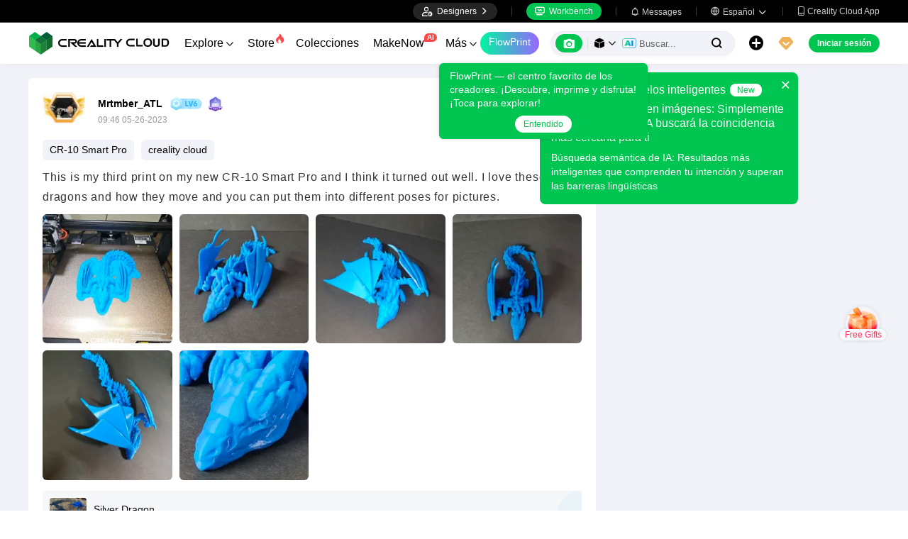

--- FILE ---
content_type: text/html; charset=utf-8
request_url: https://www.crealitycloud.com/es/post-detail/64707ffbb4464ea583acf4ac
body_size: 9578
content:
<!doctype html>
<html data-n-head-ssr lang="es" data-n-head="%7B%22lang%22:%7B%22ssr%22:%22es%22%7D%7D">
  <head >
    <title>This is my third print on my new CR-10 Smart Pro and I think it turned out well. I love these dragons and how they move and you can put them into different poses for pictures. | Creality Cloud</title><meta data-n-head="ssr" charset="utf-8"><meta data-n-head="ssr" name="referrer" content="no-referrer"><meta data-n-head="ssr" name="expires" content="Wed,01 Jan 2025 00:00:00 GMT"><meta data-n-head="ssr" name="viewport" content="width=device-width,initial-scale=1.0,maximum-scale=1.0,user-scalable=no"><meta data-n-head="ssr" name="p:domain_verify" content="37eeba1d235393b86b05e09ae7bda18d"><meta data-n-head="ssr" name="google-site-verification" content="pqPpdcgB-t-LexROf8iG8opVtNQ5zMZR8V4bPciv_Bo"><meta data-n-head="ssr" name="yandex-verification" content="ef10e47a92aac544"><meta data-n-head="ssr" name="facebook-domain-verification" content="tjqcxyy2hywg4pi8boq6ystb1yvg4m"><meta data-n-head="ssr" name="robots" content="index,follow"><meta data-n-head="ssr" data-hid="keywords" name="keywords" content="Creality Cloud, 3D printing, 3D printer, 3d printing software, 3d models"><meta data-n-head="ssr" data-hid="description" name="description" content="This is my third print on my new CR-10 Smart Pro and I think it turned out well. I love these dragons and how they move and you can put them into d..."><meta data-n-head="ssr" data-hid="twitter:card" name="twitter:card" content="summary"><meta data-n-head="ssr" data-hid="twitter:site" name="twitter:site" content="@crealitycloud"><meta data-n-head="ssr" data-hid="twitter:title" name="twitter:title" content="This is my third print on my new CR-10 Smart Pro and I think it turned out well. I love these dragons and how they move and you can put them into different poses for pictures. | Creality Cloud"><meta data-n-head="ssr" data-hid="twitter:image" name="twitter:image" content="https://pic2-cdn.creality.com/model/d66529377ee1bb1c39d01cf320b09580.png"><meta data-n-head="ssr" data-hid="twitter:description" name="twitter:description" content="This is my third print on my new CR-10 Smart Pro and I think it turned out well. I love these dragons and how they move and you can put them into d..."><meta data-n-head="ssr" data-hid="og:site_name" property="og:site_name" content="This is my third print on my new CR-10 Smart Pro and I think it turned out well. I love these dragons and how they move and you can put them into different poses for pictures. | Creality Cloud"><meta data-n-head="ssr" data-hid="og:type" property="og:type" content="website"><meta data-n-head="ssr" data-hid="og:url" property="og:url" content="https://www.crealitycloud.com"><meta data-n-head="ssr" data-hid="og:title" property="og:title" content="This is my third print on my new CR-10 Smart Pro and I think it turned out well. I love these dragons and how they move and you can put them into different poses for pictures. | Creality Cloud"><meta data-n-head="ssr" data-hid="og:description" property="og:description" content="This is my third print on my new CR-10 Smart Pro and I think it turned out well. I love these dragons and how they move and you can put them into d..."><meta data-n-head="ssr" data-hid="og:image" property="og:image" content="https://pic2-cdn.creality.com/model/d66529377ee1bb1c39d01cf320b09580.png"><meta data-n-head="ssr" data-hid="fb:pages" name="fb:pages" content="2567719713466612"><link data-n-head="ssr" rel="icon" type="image/x-icon" href="/favicon.ico"><link data-n-head="ssr" rel="dns-prefetch" href="https://pic2-cdn.creality.com/"><link data-n-head="ssr" rel="dns-prefetch" href="https://pic-cdn.creality.com/"><link data-n-head="ssr" rel="dns-prefetch" href="https://video2-cdn.creality.com/"><link data-n-head="ssr" rel="canonical" href="https://www.crealitycloud.com/es/post-detail/64707ffbb4464ea583acf4ac"><link data-n-head="ssr" rel="alternate" href="https://www.crealitycloud.com/post-detail/64707ffbb4464ea583acf4ac" hreflang="en"><link data-n-head="ssr" rel="alternate" href="https://www.crealitycloud.com/es/post-detail/64707ffbb4464ea583acf4ac" hreflang="es"><link data-n-head="ssr" rel="alternate" href="https://www.crealitycloud.com/de/post-detail/64707ffbb4464ea583acf4ac" hreflang="de"><link data-n-head="ssr" rel="alternate" href="https://www.crealitycloud.com/fr/post-detail/64707ffbb4464ea583acf4ac" hreflang="fr"><link data-n-head="ssr" rel="alternate" href="https://www.crealitycloud.com/nl/post-detail/64707ffbb4464ea583acf4ac" hreflang="nl"><link data-n-head="ssr" rel="alternate" href="https://www.crealitycloud.com/it/post-detail/64707ffbb4464ea583acf4ac" hreflang="it"><link data-n-head="ssr" rel="alternate" href="https://www.crealitycloud.com/tr/post-detail/64707ffbb4464ea583acf4ac" hreflang="tr"><link data-n-head="ssr" rel="alternate" href="https://www.crealitycloud.com/ro/post-detail/64707ffbb4464ea583acf4ac" hreflang="ro"><link data-n-head="ssr" rel="alternate" href="https://www.crealitycloud.com/pt/post-detail/64707ffbb4464ea583acf4ac" hreflang="pt"><link data-n-head="ssr" rel="alternate" href="https://www.crealitycloud.com/ar/post-detail/64707ffbb4464ea583acf4ac" hreflang="ar"><link data-n-head="ssr" rel="alternate" href="https://www.crealitycloud.com/ru/post-detail/64707ffbb4464ea583acf4ac" hreflang="ru"><link data-n-head="ssr" rel="alternate" href="https://www.crealitycloud.com/ja/post-detail/64707ffbb4464ea583acf4ac" hreflang="ja"><link data-n-head="ssr" rel="alternate" href="https://www.crealitycloud.com/ko/post-detail/64707ffbb4464ea583acf4ac" hreflang="ko"><link data-n-head="ssr" rel="alternate" href="https://www.crealitycloud.com/post-detail/64707ffbb4464ea583acf4ac" hreflang="x-default"><link data-n-head="ssr" rel="alternate" media="only screen and (max-width: 640px)" href="https://m.crealitycloud.com/en/post-content/64707ffbb4464ea583acf4ac"><script data-n-head="ssr" src="https://challenges.cloudflare.com/turnstile/v0/api.js" type="text/javascript" async></script><script data-n-head="ssr" data-hid="theme-init" type="text/javascript" charset="utf-8">
            (function() {
            const darkModeStorage = localStorage.getItem('darkMode')
      const mediaQuery = window.matchMedia('(prefers-color-scheme: dark)')

      let darkMode = false
      if (darkModeStorage) {
        darkMode = darkModeStorage === 'true'
      } else {
        darkMode = mediaQuery.matches
      }
        if (darkMode) {
        document.documentElement.classList.add('cc--darkmode')
        }

            })();
          </script><link rel="stylesheet" href="/_nuxt/1ad8d35798a9f67654b6.css"><link rel="stylesheet" href="/_nuxt/d22d0fd2716814cf1178.css"><link rel="stylesheet" href="/_nuxt/a01c8d737d1bab69ab00.css">
  </head>
  <body >
    <div data-server-rendered="true" id="__nuxt"><div id="__layout"><div id="app" style="--padding-top:90px;"><img src="https://pic2-cdn.creality.com/logo/logo.webp" width="0" height="0" alt="Creality Cloud - A diverse, convenient, interesting all-in-one 3D printing platform" class="seo-image"> <!----> <!----> <div class="com-header_container" style="--width:px;--padding:40px;transform:translateY(0);"><div class="top-head"><div class="top-left flex-start-item-center"><!----></div> <div class="top-right flex-end-item-center"><span><div role="tooltip" id="el-popover-7306" aria-hidden="true" class="el-popover el-popper designers-popover" style="width:144pxpx;display:none;"><!----> <ul class="upload-list_comp es"><li><!----> <span class="text">Designer Space</span></li><li><!----> <span class="text">Influencer Club</span></li></ul></div><span class="el-popover__reference-wrapper"><div class="designers-box flex-start-item-center"><i class="iconfont"></i> 
          Designers
          <i class="iconfont arrow"></i></div></span></span> <div class="top-head-left-line"></div> <div class="workbench flex-item-center"><i class="iconfont"></i> 
        Workbench
      </div> <!----> <div class="top-head-left-line"></div> <div class="msg-icon"><i class="iconfont"></i> <span class="msg-icon_text">Messages</span> <!----></div> <span><div role="tooltip" id="el-popover-8385" aria-hidden="true" class="el-popover el-popper download-popover " style="width:300px;display:none;"><!----><!----> </div><span class="el-popover__reference-wrapper"><div class="language"><i class="iconfont global"></i> <span class="text">Español </span> <i class="iconfont arrow"></i></div></span></span> <a href="/es/downloads/creality-cloud-app" class="download"><i class="iconfont">
          
        </i> <span class="text">Creality Cloud App</span></a></div></div> <div class="content flex-between-center"><div class="header-left flex-item-center"><a href="/es" class="nuxt-link-active logo logo-name_other"><div class="images_comp flex-justify-center" data-v-1fbabcbe><!----> <picture style="width: 100%" data-v-1fbabcbe><source srcset="/_nuxt/img/1946550.png?x-oss-process=image/resize,m_fill,h_34,w_200/format,webp/ignore-error,1" type="image/webp" data-v-1fbabcbe> <img src="/_nuxt/img/1946550.png?x-oss-process=image/resize,m_fill,h_34,w_200/format,webp/ignore-error,1" alt="Creality Cloud 3D Printing" class="image_mode model" style="width:200px;object-fit:contain;" data-v-1fbabcbe></picture> </div></a> <div id="compHeaderNavList" class="nav-box flex-item-center"><span class="nav-item">
            Explore
            <i class="iconfont">
              
            </i></span><span class="nav-item have-corner-item">
            Store
            <i class="iconfont hot-icon"></i></span><a href="/es/collection" class="nav-item"><span>
              Colecciones
              <!----></span> <!----></a><span class="nav-item have-corner-item">
            MakeNow
            <i class="ai-corner ai-icon" data-v-4344c3cf>AI</i></span><a href="/es/contest" class="nav-item"><span>
              Contests
              <!----></span> <!----></a><a href="/es/leaderboard?type=model" class="nav-item"><span>
              Leaderboard
              <i class="iconfont">
              </i></span> <!----></a><a href="/es/community/post" class="nav-item active"><span>
              Comunidad
              <!----></span> <!----></a><a href="/es/product" class="nav-item"><span>
              Products
              <i class="iconfont">
              </i></span> <!----></a><a href="/es/downloads" class="nav-item"><span>
              Downloads
              <i class="iconfont">
              </i></span> <!----></a><a href="/es/blog/all?source=1" class="nav-item"><span>
              Blogs
              <!----></span> <!----></a></div></div> <div id="compHeaderRight" class="header-right flex-end-item-center"><span><div role="tooltip" id="el-popover-8853" aria-hidden="true" class="el-popover el-popper classic-popover-class" style="width:autopx;display:none;"><!----><div class="classic-popover-content"><p>FlowPrint — el centro favorito de los creadores. ¡Descubre, imprime y disfruta! ¡Toca para explorar!</p> <div class="classic-popover-content-btn"><div class="base-confirm-btn">
              Entendido
            </div></div></div></div><span class="el-popover__reference-wrapper"><div class="base-border-btn switch-creality-cloud">
            FlowPrint
          </div></span></span> <div class="nav-search searchKeywordByClass el-input el-input-group el-input-group--prepend el-input--suffix type-active-search"><div class="el-input-group__prepend"><div class="ai-box-container"><div class="ai-icon-box flex-center"><div class="ai-icon flex-center"><i class="iconfont"></i></div> <div class="ai-icon-btn"></div></div> <!----></div> <!----> <!----> <div class="search-content" style="display:none;"><div class="comp-search-content hideSearch"><!----> <!----></div></div> <div class="pic-search-content" style="display:none;"><div id="pic-search-container"><div class="pic-search-header flex-between-center"><span>A través del modelo de búsqueda de imágenes</span> <i class="el-icon-close"></i></div> <div class="pic-upload-box"><div class="upload-search-pic"><div tabindex="0" class="el-upload el-upload--text"><div class="el-upload-dragger"><div class="pic-search-input"><!----> <div class="pic-search-top flex-column-center"><i class="iconfont"></i> <div class="text">
            Arrastra la imagen aquí
            </div> <div class="upload-btn">Haz clic para cargar</div></div> <div class="pic-search-bottom"><div class="el-divider el-divider--horizontal"><div class="el-divider__text is-center">or</div></div> <div class="flex-between-center"><div class="el-input"><!----><input type="text" autocomplete="off" placeholder="Pega el enlace de la imagen" class="el-input__inner"><!----><!----><!----><!----></div> <div class="btn">
              Buscar
            </div></div></div></div></div><input type="file" name="file" accept="image/*" class="el-upload__input"></div></div></div></div></div> <div class="big-pic-content" style="display:none;"><div class="show-pic"></div></div></div><input type="text" autocomplete="off" placeholder="Buscar..." class="el-input__inner"><!----><span class="el-input__suffix"><span class="el-input__suffix-inner"><!----> <i class="iconfont el-input__icon"></i><!----><!----><!----><!----></span><!----></span><!----><!----></div> <span><div role="tooltip" id="el-popover-2053" aria-hidden="true" class="el-popover el-popper upload-popover" style="width:290px;display:none;"><!----> <ul class="upload-list_comp es"><li class="create-model"><i class="iconfont"></i> <span class="text">Subir Modelos</span></li><li class="create-post"><i class="iconfont"></i> <span class="text">Add a Make</span></li><li><i class="iconfont">&#xe6b9;</i> <span class="text">Cargar capas</span></li></ul></div><span class="el-popover__reference-wrapper"><div class="upload flex-start-item-center"><i class="iconfont"></i></div></span></span> <!----> <div style="display:;"><span><div role="tooltip" id="el-popover-64" aria-hidden="true" class="el-popover el-popper vip-popover" style="width:300px;display:none;"><!----> <div class="member-center_comp"><div class="member-header"><p class="name"></p> <p class="desc"></p> <span class="icon"></span></div> <div class="member-list"> <div class="btn text-center">
      Upgrade to Premium
    </div></div></div></div><span class="el-popover__reference-wrapper"><div currency="$" vip-min-day-of-price="0" class="nav-vip-box-container"><i class="vip iconfont"></i></div></span></span></div> <div class="workbench flex-item-center overflow-workbench es" style="display:none;"><i class="iconfont"></i> 
        Workbench
      </div> <!----> <span class="btn login-btn text-center">
          Iniciar sesión
        </span> <div class="confirm-dialog_comp"><div class="el-dialog__wrapper" style="display:none;"><div role="dialog" aria-modal="true" aria-label="dialog" class="el-dialog message-confirm-dialog logout-dialog" style="margin-top:15vh;"><div class="el-dialog__header"><div class="message-confirm-dialog-title">
          
        </div><button type="button" aria-label="Close" class="el-dialog__headerbtn"><i class="el-dialog__close el-icon el-icon-close"></i></button></div><!----><div class="el-dialog__footer"><div class="confirm-body-btns"><button type="button" class="el-button cancel-btn el-button--default is-round"><!----><!----><span>
            
          </span></button> <button type="button" class="el-button el-button--primary is-round"><!----><!----><span>
            
          </span></button></div></div></div></div></div></div></div> <div class="drawer-container" style="height:0px;"><!----> <div class="header-modal-drawer flex-base" style="display:none;" data-v-4e7566b4><div class="quick-links-content" data-v-4e7566b4><p class="lable-title" data-v-4e7566b4>Quick links</p> <div class="quick-links-item es" data-v-4e7566b4>
      Para ti
    </div><div class="quick-links-item es" data-v-4e7566b4>
      Premium Free
    </div><div class="quick-links-item es" data-v-4e7566b4>
      Discounts
    </div><div class="quick-links-item es" data-v-4e7566b4>
      Coupons
    </div><div class="quick-links-item es" data-v-4e7566b4>
      Exclusive
    </div><div class="quick-links-item es" data-v-4e7566b4>
      Multicolor
    </div> <div class="line" data-v-4e7566b4></div> <div class="other-link-item es" data-v-4e7566b4>
      Leaderboard
    </div><div class="other-link-item es" data-v-4e7566b4>
      Designers
    </div><div class="other-link-item es" data-v-4e7566b4>
      Makers Tools
    </div></div> <div class="categories-content" data-v-4e7566b4><p class="lable-title cate-t" data-v-4e7566b4>All Categories</p> <div class="categories-list" data-v-4e7566b4><span class="lable" data-v-4e7566b4> All Categories</span></div> </div> <div class="trending-search-content" data-v-4e7566b4><p class="lable-title" data-v-4e7566b4>Popular searches</p> <!----></div></div> <!----> <!----></div> <div class="active-hover-content" style="left:nullpx;display:none;"><!----> <!----></div> <div class="flex-item-center"><div class="head-h5-navigation"><div class="line one"></div> <div class="line two"></div> <div class="line three"></div></div> <a href="/es" class="head-h5-logo flex-between-center"><img src="/_nuxt/img/b96c62d.png" alt="Creality Cloud" class="logo-img"> <span class="logo-name">Creality Cloud</span></a></div> <div class="head-h5-right-box flex-item-center"><!----> <!----> <!----> <div class="head-h5-login-btn">
      Iniciar sesión
    </div></div> <div class="head-h5-search-panel"><div class="head-h5-search-input el-input el-input-group el-input-group--append el-input--suffix"><!----><input type="text" autocomplete="off" placeholder="Buscar..." class="el-input__inner"><!----><span class="el-input__suffix"><span class="el-input__suffix-inner"><!----> <div class="pic-search flex-center"><i class="iconfont"></i></div> <i class="iconfont el-input__icon"></i><!----><!----><!----><!----></span><!----></span><div class="el-input-group__append"><div class="pic-search-content" style="display:none;"><div id="pic-search-container"><div class="pic-search-header flex-between-center"><span>A través del modelo de búsqueda de imágenes</span> <i class="el-icon-close"></i></div> <div class="pic-upload-box"><div class="upload-search-pic"><div tabindex="0" class="el-upload el-upload--text"><div class="el-upload-dragger"><div class="pic-search-input"><!----> <div class="pic-search-top flex-column-center"><i class="iconfont"></i> <div class="text">
            Arrastra la imagen aquí
            </div> <div class="upload-btn">Haz clic para cargar</div></div> <div class="pic-search-bottom"><div class="el-divider el-divider--horizontal"><div class="el-divider__text is-center">or</div></div> <div class="flex-between-center"><div class="el-input"><!----><input type="text" autocomplete="off" placeholder="Pega el enlace de la imagen" class="el-input__inner"><!----><!----><!----><!----></div> <div class="btn">
              Buscar
            </div></div></div></div></div><input type="file" name="file" accept="image/*" class="el-upload__input"></div></div></div></div></div></div><!----></div></div> <!----> <div class="h5-menu-list-comp" style="display:none;"><a href="/es/model-category/3d-print-all" class="nav-item">
        Explore
      </a><div class="nav-item">
        Store
      </div><a href="/es/collection" class="nav-item">
        Colecciones
      </a><div class="nav-item">
        FlowPrint
      </div><a href="/es/contest" class="nav-item">
        Contests
      </a><a href="/es/leaderboard?type=model" class="nav-item">
        Leaderboard
      </a><a href="/es/community/post" class="nav-item h5-menu-active">
        Comunidad
      </a><a href="/es/product" class="nav-item">
        Products
      </a><a href="/es/downloads" class="nav-item">
        Downloads
      </a><a href="/es/blog/all?source=1" class="nav-item">
        Blogs
      </a><div class="nav-item">
        Help Center
      </div><a href="/es/designer/partnership" class="nav-item">
        Designer Partnership Program
      </a><a href="/es/join-influencer-club" class="nav-item">
        Influencer Club
      </a></div> <!----></div> <div class="app-content"><!----> <div class="post-detail_container flex-start" data-v-03cac3b8><div class="post-content" data-v-03cac3b8><div class="post-detail" data-v-03cac3b8><!----> <div class="userinfo flex-item-center" data-v-03cac3b8><a href="/es/user-profile/6503710140?visitorPage=1" target="_blank" class="cover" data-v-03cac3b8><div class="avatar_comp avatar_w" style="--size:38px;" data-v-03cac3b8><span class="vip" style="background-image:url(/_nuxt/img/5918c22.png);"></span> <div class="avatar"><div class="images_comp flex-justify-center" data-v-1c1e847f><picture style="width: 100%" data-v-1c1e847f><source data-src="https://pic2-cdn.creality.com/model/804e8512e5cc92f2536aec260f794010.jpg?x-oss-process=image/resize,h_38,w_38,m_fill/format,webp/ignore-error,1" srcset="https://pic2-cdn.creality.com/model/804e8512e5cc92f2536aec260f794010.jpg?x-oss-process=image/resize,w_10/format,webp/ignore-error,1" type="image/webp" data-v-1c1e847f> <img src="https://pic2-cdn.creality.com/model/804e8512e5cc92f2536aec260f794010.jpg" alt="avatar of Mrtmber_ATL" class="image_mode avatar-default" style="height:100%;object-fit:cover;" data-v-1c1e847f></picture></div></div></div></a> <div class="userinfo-base flex-column-between" data-v-03cac3b8><div class="usrinfo-base-top flex-item-center" data-v-03cac3b8><a href="/es/user-profile/6503710140?visitorPage=1" target="_blank" class="nickname text-ellipsis" data-v-03cac3b8>
                Mrtmber_ATL
              </a> <a href="/es/user-profile/6503710140?visitorPage=1" target="_blank" rel="opener" class="comp-lv_container" style="background-image:url(https://pic2-cdn.creality.com/crealityWebStaticImg/lv/6@2x.png);" data-v-03cac3b8></a> <!----> <!----></div> <div class="usrinfo-base-date" data-v-03cac3b8>
              17:46 05-26-2023
            </div></div> <span class="follow" data-v-03cac3b8>
              Seguir
            </span></div> <div class="tag-list flex-base" data-v-03cac3b8><a href="/es/post-tags?tagName=CR-10%20Smart%20Pro" rel="opener" target="_self" class="tag-link_layout" style="--bg-color:var(--lowest-bg-color);margin-right:10px;margin-bottom:0px;" data-v-2671343d data-v-03cac3b8>
  CR-10 Smart Pro
</a><a href="/es/post-tags?tagName=creality%20cloud" rel="opener" target="_self" class="tag-link_layout" style="--bg-color:var(--lowest-bg-color);margin-right:10px;margin-bottom:0px;" data-v-2671343d data-v-03cac3b8>
  creality cloud
</a></div> <div class="post-info" data-v-03cac3b8><div class="content" data-v-03cac3b8><!----> <p data-v-03cac3b8></p></div> <div class="comp-gallery_container" data-v-03cac3b8><!----> <!----> <div class="gallery-tiled" style="--width:0;--height:0;"><div class="pointer image-tiled"><div class="images_comp flex-justify-center" data-v-1fbabcbe><!----> <picture style="width: 100%" data-v-1fbabcbe><source srcset="https://pic2-cdn.creality.com/model/d66529377ee1bb1c39d01cf320b09580.png?x-oss-process=image/resize,m_fill,w_200/format,webp/ignore-error,1" type="image/webp" data-v-1fbabcbe> <img src="https://pic2-cdn.creality.com/model/d66529377ee1bb1c39d01cf320b09580.png?x-oss-process=image/resize,m_fill,w_200/format,webp/ignore-error,1" alt="Silver Dragon-0" class="image_mode model" style="width:100%;object-fit:cover;" data-v-1fbabcbe></picture> </div></div><div class="pointer image-tiled"><div class="images_comp flex-justify-center" data-v-1fbabcbe><!----> <picture style="width: 100%" data-v-1fbabcbe><source srcset="https://pic2-cdn.creality.com/model/9711baacf19e84d610ee6202dc83aca2.png?x-oss-process=image/resize,m_fill,w_200/format,webp/ignore-error,1" type="image/webp" data-v-1fbabcbe> <img src="https://pic2-cdn.creality.com/model/9711baacf19e84d610ee6202dc83aca2.png?x-oss-process=image/resize,m_fill,w_200/format,webp/ignore-error,1" alt="Silver Dragon-1" class="image_mode model" style="width:100%;object-fit:cover;" data-v-1fbabcbe></picture> </div></div><div class="pointer image-tiled"><div class="images_comp flex-justify-center" data-v-1fbabcbe><!----> <picture style="width: 100%" data-v-1fbabcbe><source srcset="https://pic2-cdn.creality.com/model/32df9d9204a51c2bcc3389b320440e4a.png?x-oss-process=image/resize,m_fill,w_200/format,webp/ignore-error,1" type="image/webp" data-v-1fbabcbe> <img src="https://pic2-cdn.creality.com/model/32df9d9204a51c2bcc3389b320440e4a.png?x-oss-process=image/resize,m_fill,w_200/format,webp/ignore-error,1" alt="Silver Dragon-2" class="image_mode model" style="width:100%;object-fit:cover;" data-v-1fbabcbe></picture> </div></div><div class="pointer image-tiled"><div class="images_comp flex-justify-center" data-v-1fbabcbe><!----> <picture style="width: 100%" data-v-1fbabcbe><source srcset="https://pic2-cdn.creality.com/model/9c40e3fe1028459ab6b02e7265a91463.png?x-oss-process=image/resize,m_fill,w_200/format,webp/ignore-error,1" type="image/webp" data-v-1fbabcbe> <img src="https://pic2-cdn.creality.com/model/9c40e3fe1028459ab6b02e7265a91463.png?x-oss-process=image/resize,m_fill,w_200/format,webp/ignore-error,1" alt="Silver Dragon-3" class="image_mode model" style="width:100%;object-fit:cover;" data-v-1fbabcbe></picture> </div></div><div class="pointer image-tiled"><div class="images_comp flex-justify-center" data-v-1fbabcbe><!----> <picture style="width: 100%" data-v-1fbabcbe><source srcset="https://pic2-cdn.creality.com/model/954ded0d28815fb511ac698ea03065a3.png?x-oss-process=image/resize,m_fill,w_200/format,webp/ignore-error,1" type="image/webp" data-v-1fbabcbe> <img src="https://pic2-cdn.creality.com/model/954ded0d28815fb511ac698ea03065a3.png?x-oss-process=image/resize,m_fill,w_200/format,webp/ignore-error,1" alt="Silver Dragon-4" class="image_mode model" style="width:100%;object-fit:cover;" data-v-1fbabcbe></picture> </div></div><div class="pointer image-tiled"><div class="images_comp flex-justify-center" data-v-1fbabcbe><!----> <picture style="width: 100%" data-v-1fbabcbe><source srcset="https://pic2-cdn.creality.com/model/fa72cd007e252b0e24a8370a180d0672.png?x-oss-process=image/resize,m_fill,w_200/format,webp/ignore-error,1" type="image/webp" data-v-1fbabcbe> <img src="https://pic2-cdn.creality.com/model/fa72cd007e252b0e24a8370a180d0672.png?x-oss-process=image/resize,m_fill,w_200/format,webp/ignore-error,1" alt="Silver Dragon-5" class="image_mode model" style="width:100%;object-fit:cover;" data-v-1fbabcbe></picture> </div></div></div> <div class="preview-image_comp"><div class="el-dialog__wrapper preview-image_dialog" style="display:none;--width:px;"><div role="dialog" aria-modal="true" aria-label="dialog" class="el-dialog" style="margin-top:0;"><div class="el-dialog__header"><span class="el-dialog__title"></span><button type="button" aria-label="Close" class="el-dialog__headerbtn"><i class="el-dialog__close el-icon el-icon-close"></i></button></div><!----><!----></div></div></div></div> <!----></div> <div id="632d1cba984ba68ea9c70dc8" class="model-slice-container" data-v-03cac3b8><div class="model-content"><div class="comp-related-model_container"><div class="model-img"><!----> <!----></div> <div class="model-info"><div class="title text-ellipsis">
      Silver Dragon
    </div> <div class="info"><span>
        232.45MB
      </span> <span class="text">
        Modelo 3D relacionado
      </span></div></div> <div class="icon"></div></div></div></div> <!----> <!----> <!----> <div class="tools" data-v-03cac3b8><div class="report" data-v-03cac3b8><div class="more-report-content" data-v-03cac3b8><i class="iconfont" data-v-03cac3b8></i>
              Reporte
            </div> <!----> <!----></div> <div class="opear" data-v-03cac3b8><div class="liked" data-v-03cac3b8><svg aria-hidden="true" class="svg-icon" style="color:#000;width:19px;height:19px;cursor:pointer;" data-v-03cac3b8><use xlink:href="#icon-xihuan1"></use></svg> <span class="text" data-v-03cac3b8>1</span></div> <div class="comment" data-v-03cac3b8><i class="iconfont" data-v-03cac3b8></i> <span class="text" data-v-03cac3b8>
                1
              </span></div> <div class="collection" data-v-03cac3b8><svg aria-hidden="true" class="svg-icon" style="color:#000;width:18px;height:18px;cursor:pointer;" data-v-03cac3b8><use xlink:href="#icon-shoucang2"></use></svg></div> <span data-v-03cac3b8><div role="tooltip" id="el-popover-3216" aria-hidden="true" class="el-popover el-popper social-comp_popover" style="width:undefinedpx;display:none;"><!----><div class="social-icons"><div class="social-icon_comp block"><svg aria-hidden="true" class="svg-icon" style="color:#000;width:26px;height:26px;cursor:pointer;"><use xlink:href="#icon-Facebook"></use></svg> <span class="icon-text">Facebook</span></div> <div class="social-icon_comp block"><i class="iconfont flex-end pinterest" style="background:rgba(230, 0, 35, 1);color:#fff;--bg-size:26px;--font-size:18px;"></i> <span class="icon-text">Pinterest</span></div> <div class="social-icon_comp block"><i class="iconfont flex-center twitter" style="background:rgba(15, 20, 25, 1);color:#fff;--bg-size:26px;--font-size:13px;"></i> <span class="icon-text">X</span></div> <div class="social-icon_comp block"><i class="iconfont flex-center reddit" style="background:rgba(255, 69, 0, 1);color:#fff;--bg-size:26px;--font-size:15px;"></i> <span class="icon-text">Reddit</span></div> <div class="social-icon_comp block"><i class="iconfont flex-center copy" style="background:rgba(84, 101, 153, 1);color:#fff;--bg-size:26px;--font-size:13px;"></i> <span class="icon-text">Copiar enlace</span></div></div> <!---->  <!----></div><span class="el-popover__reference-wrapper"><i class="iconfont social-comp" style="font-size:17px;">
      
    </i></span></span></div></div> <!----></div> <!----> <div class="post-comment" data-v-03cac3b8><div id="post-comment" class="comment-title" data-v-03cac3b8>
          Comentar
        </div> <div class="comment-content" data-v-03cac3b8><div class="demo-page-comments" data-v-03cac3b8><div class="com-input-area"><div class="comment-editor-main"><div class="input-box"><div class="comp-comment-editor com-main-input"><div id="editableDiv" contenteditable="true" placeholder="Di algo..." class="comp-editable-div read-write"></div> <!----></div> <!----> <div class="face-picture flex-item-center"><span><div role="tooltip" id="el-popover-3951" aria-hidden="true" class="el-popover el-popper" style="width:370px;display:none;"><!----><div class="faces-container"><span class="face-item" style="background-image:url(https://pic2-cdn.creality.com/crealityWebStaticImg/faces/jizhi.png);"></span><span class="face-item" style="background-image:url(https://pic2-cdn.creality.com/crealityWebStaticImg/faces/zhengbang.png);"></span><span class="face-item" style="background-image:url(https://pic2-cdn.creality.com/crealityWebStaticImg/faces/weixiao.png);"></span><span class="face-item" style="background-image:url(https://pic2-cdn.creality.com/crealityWebStaticImg/faces/touxiao.png);"></span><span class="face-item" style="background-image:url(https://pic2-cdn.creality.com/crealityWebStaticImg/faces/666.png);"></span><span class="face-item" style="background-image:url(https://pic2-cdn.creality.com/crealityWebStaticImg/faces/kaixin.png);"></span><span class="face-item" style="background-image:url(https://pic2-cdn.creality.com/crealityWebStaticImg/faces/heiha.png);"></span><span class="face-item" style="background-image:url(https://pic2-cdn.creality.com/crealityWebStaticImg/faces/jiyan.png);"></span><span class="face-item" style="background-image:url(https://pic2-cdn.creality.com/crealityWebStaticImg/faces/tuoshai.png);"></span><span class="face-item" style="background-image:url(https://pic2-cdn.creality.com/crealityWebStaticImg/faces/chigua.png);"></span><span class="face-item" style="background-image:url(https://pic2-cdn.creality.com/crealityWebStaticImg/faces/feiwen.png);"></span><span class="face-item" style="background-image:url(https://pic2-cdn.creality.com/crealityWebStaticImg/faces/deyi.png);"></span><span class="face-item" style="background-image:url(https://pic2-cdn.creality.com/crealityWebStaticImg/faces/xihuan.png);"></span><span class="face-item" style="background-image:url(https://pic2-cdn.creality.com/crealityWebStaticImg/faces/yiwen.png);"></span><span class="face-item" style="background-image:url(https://pic2-cdn.creality.com/crealityWebStaticImg/faces/jiayou.png);"></span><span class="face-item" style="background-image:url(https://pic2-cdn.creality.com/crealityWebStaticImg/faces/wulian.png);"></span><span class="face-item" style="background-image:url(https://pic2-cdn.creality.com/crealityWebStaticImg/faces/fadai.png);"></span><span class="face-item" style="background-image:url(https://pic2-cdn.creality.com/crealityWebStaticImg/faces/qingzhu.png);"></span><span class="face-item" style="background-image:url(https://pic2-cdn.creality.com/crealityWebStaticImg/faces/haixiu.png);"></span><span class="face-item" style="background-image:url(https://pic2-cdn.creality.com/crealityWebStaticImg/faces/xiaoku.png);"></span><span class="face-item" style="background-image:url(https://pic2-cdn.creality.com/crealityWebStaticImg/faces/aoman.png);"></span><span class="face-item" style="background-image:url(https://pic2-cdn.creality.com/crealityWebStaticImg/faces/cahan.png);"></span><span class="face-item" style="background-image:url(https://pic2-cdn.creality.com/crealityWebStaticImg/faces/zhoumei.png);"></span><span class="face-item" style="background-image:url(https://pic2-cdn.creality.com/crealityWebStaticImg/faces/baiyan.png);"></span><span class="face-item" style="background-image:url(https://pic2-cdn.creality.com/crealityWebStaticImg/faces/aixin.png);"></span><span class="face-item" style="background-image:url(https://pic2-cdn.creality.com/crealityWebStaticImg/faces/dianzan.png);"></span><span class="face-item" style="background-image:url(https://pic2-cdn.creality.com/crealityWebStaticImg/faces/huaixiao.png);"></span><span class="face-item" style="background-image:url(https://pic2-cdn.creality.com/crealityWebStaticImg/faces/jingdaile.png);"></span><span class="face-item" style="background-image:url(https://pic2-cdn.creality.com/crealityWebStaticImg/faces/shengli.png);"></span><span class="face-item" style="background-image:url(https://pic2-cdn.creality.com/crealityWebStaticImg/faces/kelian.png);"></span><span class="face-item" style="background-image:url(https://pic2-cdn.creality.com/crealityWebStaticImg/faces/daku.png);"></span><span class="face-item" style="background-image:url(https://pic2-cdn.creality.com/crealityWebStaticImg/faces/kulou.png);"></span><span class="face-item" style="background-image:url(https://pic2-cdn.creality.com/crealityWebStaticImg/faces/tushe.png);"></span><span class="face-item" style="background-image:url(https://pic2-cdn.creality.com/crealityWebStaticImg/faces/chijing.png);"></span></div> </div><span class="el-popover__reference-wrapper"><button type="button" class="el-button face-btn el-button--default"><!----><!----><span><i class="iconfont"></i>
            Emoticon
          </span></button></span></span> <div class="com-uploadImg-box com-pic-upload" style="--com-upload-width:100px;"><div class="com-uploadImg"><div tabindex="0" class="el-upload el-upload--text"><div class="hidden-box"></div> <div class="pic-upload-box flex-item-center"><i class="iconfont"></i> <div class="pic-upload-text">
              Imágen
            </div></div> <!----><input type="file" name="file" multiple="multiple" accept=".jpeg, .png, .jpg, .webp, .gif" class="el-upload__input"></div></div></div> <button type="button" class="el-button atuser-btn el-button--default"><!----><!----><span><i class="iconfont"></i>
          Mention
        </span></button></div> <!----></div> <div class="button-box"><button type="button" class="el-button el-button--primary"><!----><!----><span><!---->Comenta
      </span></button></div> <!----></div> <div class="el-dialog__wrapper comp-at-user_dialog" style="display:none;"><div role="dialog" aria-modal="true" aria-label="Creality Cloud protege las obras con derechos de autor del diseñador" class="el-dialog" style="margin-top:15vh;width:625px;"><div class="el-dialog__header"><span class="title">Users</span> <div class="el-input el-input--prefix el-input--suffix"><!----><input type="text" autocomplete="off" placeholder="Search by username or user ID" class="el-input__inner"><span class="el-input__prefix"><i class="el-input__icon iconfont">
        
      </i><!----></span><!----><!----><!----></div><button type="button" aria-label="Close" class="el-dialog__headerbtn"><i class="el-dialog__close el-icon el-icon-close"></i></button></div><!----><!----></div></div> <!----></div> <!----> <!----> <div class="el-dialog__wrapper comp-dialog report-from_comp flex-center" style="display:none;"><div role="dialog" aria-modal="true" aria-label="dialog" class="el-dialog" style="margin-top:0;width:625px;"><div class="el-dialog__header"><span>Reportar comentario</span><button type="button" aria-label="Close" class="el-dialog__headerbtn"><i class="el-dialog__close el-icon el-icon-close"></i></button></div><!----><div class="el-dialog__footer"><span><button type="button" class="el-button cancel-btn el-button--default"><!----><!----><span>
      Cancelar
    </span></button> <button type="button" class="el-button confirm-btn el-button--primary"><!----><!----><span>
      Reportar
    </span></button></span></div></div></div> <div class="preview-image_comp"><div class="el-dialog__wrapper preview-image_dialog" style="display:none;--width:px;"><div role="dialog" aria-modal="true" aria-label="dialog" class="el-dialog" style="margin-top:0;"><div class="el-dialog__header"><span class="el-dialog__title"></span><button type="button" aria-label="Close" class="el-dialog__headerbtn"><i class="el-dialog__close el-icon el-icon-close"></i></button></div><!----><!----></div></div></div> <div class="el-dialog__wrapper comp-dialog" style="display:none;" data-v-4a9dd7a8><div role="dialog" aria-modal="true" aria-label="external_links_tips_title" class="el-dialog" style="margin-top:15vh;width:400px;"><div class="el-dialog__header"><span class="el-dialog__title">external_links_tips_title</span><button type="button" aria-label="Close" class="el-dialog__headerbtn"><i class="el-dialog__close el-icon el-icon-close"></i></button></div><!----><!----></div></div></div></div></div></div> <div class="post-sidebar" data-v-03cac3b8><!----> <!----> <!----></div> <div report-from-desc="" class="el-dialog__wrapper comp-dialog report-from_comp flex-center" style="display:none;" data-v-03cac3b8><div role="dialog" aria-modal="true" aria-label="dialog" class="el-dialog" style="margin-top:0;width:625px;"><div class="el-dialog__header"><span>Reportar contenido</span><button type="button" aria-label="Close" class="el-dialog__headerbtn"><i class="el-dialog__close el-icon el-icon-close"></i></button></div><!----><div class="el-dialog__footer"><span><button type="button" class="el-button cancel-btn el-button--default"><!----><!----><span>
      Cancelar
    </span></button> <button type="button" class="el-button confirm-btn el-button--primary"><!----><!----><span>
      Reportar
    </span></button></span></div></div></div> <div class="el-dialog__wrapper comp-confirm_container" style="display:none;" data-v-03cac3b8><div role="dialog" aria-modal="true" aria-label="Salir del grupo" class="el-dialog" style="margin-top:15vh;"><div class="el-dialog__header"><span class="el-dialog__title">Salir del grupo</span><button type="button" aria-label="Close" class="el-dialog__headerbtn"><i class="el-dialog__close el-icon el-icon-close"></i></button></div><!----><!----></div></div> <!----> <div class="el-dialog__wrapper comp-upload-app-dialog" style="display:none;" data-v-03cac3b8><div role="dialog" aria-modal="true" aria-label="dialog" class="el-dialog el-dialog--center" style="margin-top:15vh;width:370px;"><div class="el-dialog__header"><span class="el-dialog__title"></span><button type="button" aria-label="Close" class="el-dialog__headerbtn"><i class="el-dialog__close el-icon el-icon-close"></i></button></div><!----><!----></div></div> <div class="confirm-dialog_comp" data-v-03cac3b8><div class="el-dialog__wrapper" style="display:none;"><div role="dialog" aria-modal="true" aria-label="dialog" class="el-dialog message-confirm-dialog active-success-tips" style="margin-top:15vh;"><div class="el-dialog__header"><div class="message-confirm-dialog-title">
          
        </div><button type="button" aria-label="Close" class="el-dialog__headerbtn"><i class="el-dialog__close el-icon el-icon-close"></i></button></div><!----><div class="el-dialog__footer"><div class="confirm-body-btns"><button type="button" class="el-button cancel-btn el-button--default is-round"><!----><!----><span>
            
          </span></button> <button type="button" class="el-button el-button--primary is-round"><!----><!----><span>
            
          </span></button></div></div></div></div></div> <!----> <!----> <div class="choose-dialog_container" data-v-03cac3b8><div class="el-dialog__wrapper com-alert-dialog choose-dialog" style="display:none;"><div role="dialog" aria-modal="true" aria-label="dialog" class="el-dialog" style="margin-top:15vh;width:900px;"><div class="el-dialog__header"><div class="search-input"><div class="title"></div></div><button type="button" aria-label="Close" class="el-dialog__headerbtn"><i class="el-dialog__close el-icon el-icon-close"></i></button></div><!----><!----></div></div></div> <div class="preview-image_comp" data-v-03cac3b8><div class="el-dialog__wrapper preview-image_dialog" style="display:none;--width:px;"><div role="dialog" aria-modal="true" aria-label="dialog" class="el-dialog" style="margin-top:0;"><div class="el-dialog__header"><span class="el-dialog__title"></span><button type="button" aria-label="Close" class="el-dialog__headerbtn"><i class="el-dialog__close el-icon el-icon-close"></i></button></div><!----><!----></div></div></div> <div class="el-dialog__wrapper comp-dialog" style="display:none;" data-v-4a9dd7a8 data-v-03cac3b8><div role="dialog" aria-modal="true" aria-label="external_links_tips_title" class="el-dialog" style="margin-top:15vh;width:400px;"><div class="el-dialog__header"><span class="el-dialog__title">external_links_tips_title</span><button type="button" aria-label="Close" class="el-dialog__headerbtn"><i class="el-dialog__close el-icon el-icon-close"></i></button></div><!----><!----></div></div></div></div> <!----> <!----> <div style="display:none;"></div> <!----><!----><!----><!----><!----><!----><!----><!----><!----><!----><!----><!----><!----><!----><!----><!----><!----><!----><!----><!----><!----> <div class="el-dialog__wrapper comp-dialog" style="display:none;"><div role="dialog" aria-modal="true" aria-label="Access selection" class="el-dialog" style="margin-top:15vh;width:500px;"><div class="el-dialog__header"><span class="el-dialog__title">Access selection</span><button type="button" aria-label="Close" class="el-dialog__headerbtn"><i class="el-dialog__close el-icon el-icon-close"></i></button></div><!----><!----></div></div> <div class="el-dialog__wrapper dtc-config-dialog comp-dialog" style="display:none;"><div role="dialog" aria-modal="true" aria-label="Creality Official Store" class="el-dialog" style="margin-top:15vh;width:860px;"><div class="el-dialog__header"><span class="el-dialog__title">Creality Official Store</span><button type="button" aria-label="Close" class="el-dialog__headerbtn"><i class="el-dialog__close el-icon el-icon-close"></i></button></div><!----><!----></div></div> <!----> <div class="el-dialog__wrapper comp-dialog" style="display:none;" data-v-360ac472><div role="dialog" aria-modal="true" aria-label="dialog" class="el-dialog" style="margin-top:15vh;width:500px;"><div class="el-dialog__header"><span class="el-dialog__title"></span><button type="button" aria-label="Close" class="el-dialog__headerbtn"><i class="el-dialog__close el-icon el-icon-close"></i></button></div><!----><!----></div></div> <div class="el-dialog__wrapper comp-dialog printer-gift_dialog" style="display:none;"><div role="dialog" aria-modal="true" aria-label="dialog" class="el-dialog" style="margin-top:15vh;width:374px;"><div class="el-dialog__header"><span class="el-dialog__title"></span><!----></div><!----><!----></div></div> <div class="el-dialog__wrapper comp-dialog" style="display:none;"><div role="dialog" aria-modal="true" aria-label="Tu información personal ha sido restablecida" class="el-dialog" style="margin-top:15vh;width:400px;"><div class="el-dialog__header"><span class="el-dialog__title">Tu información personal ha sido restablecida</span><!----></div><!----><!----></div></div></div></div></div><script>window.__NUXT__=(function(a,b,c,d,e,f,g,h,i,j,k,l,m,n,o,p,q,r,s){return {layout:"default",data:[{isMine:c,isFollow:c,channelId:j,postInfo:{id:"64707ffbb4464ea583acf4ac",createTime:k,sourceType:h,status:e,content:"This is my third print on my new CR-10 Smart Pro and I think it turned out well. I love these dragons and how they move and you can put them into different poses for pictures.",likeNumber:h,commentNumber:h,sharedNumber:d,clickNumber:d,collectionNumber:d,authorUserId:l,media:[{url:m,type:e,width:f,height:g},{url:"https:\u002F\u002Fpic2-cdn.creality.com\u002Fmodel\u002F9711baacf19e84d610ee6202dc83aca2.png",type:e,width:f,height:g},{url:"https:\u002F\u002Fpic2-cdn.creality.com\u002Fmodel\u002F32df9d9204a51c2bcc3389b320440e4a.png",type:e,width:f,height:g},{url:"https:\u002F\u002Fpic2-cdn.creality.com\u002Fmodel\u002F9c40e3fe1028459ab6b02e7265a91463.png",type:e,width:f,height:g},{url:"https:\u002F\u002Fpic2-cdn.creality.com\u002Fmodel\u002F954ded0d28815fb511ac698ea03065a3.png",type:e,width:f,height:g},{url:"https:\u002F\u002Fpic2-cdn.creality.com\u002Fmodel\u002Ffa72cd007e252b0e24a8370a180d0672.png",type:e,width:f,height:g}],tags:[{id:b,name:n},{id:b,name:o}],mediaType:e,isLike:c,isCollection:c,videoStatus:e,title:b,gradeValue:d,groupId:b,groupName:b,columnName:b,columnId:b,modelGroupId:p,channelId:j,channelName:b,channelLocation:a,widgetId:b,widgetName:b,widgetType:d,description:b,isTop:c,topRank:d,isRecomm:c,recommRank:d,recommInfo:a,gcodeInfo:a,authorUserInfo:{account:b,nickName:"Mrtmber_ATL",avatar:"https:\u002F\u002Fpic2-cdn.creality.com\u002Fmodel\u002F804e8512e5cc92f2536aec260f794010.jpg",relationship:d,userId:l,blackRelationship:d,introduction:b,level:6,memberLevel:e,identity:d,status:h,modelerLevel:d},pv:678,activityId:b,blogIds:a,atUserIds:a,inNewbieGuide:c,inVersionDesc:c,anthologyId:b,anthologyInfo:a,editTime:d,delyTime:k,isInActivity:c,tagsV2:[{name:n,top:d},{name:o,top:d}],explicitKey:a,printId:b,keysword:b,isRefine:c},groupInfo:{},modelInfo:{id:p,userId:7224035630,nickname:"The Dragons Den",groupName:"Silver Dragon",groupDesc:"Silver Dragon \n\nI was inspired by D&D Silver Dragon. Who knows I might do more from there. :) \n10 to 15% infill\n3 to 4 lines\n.1 or .2 height\nNo support\nPrint in place\n\nprint with raft or brim\n\nCurled STL\n\nPlease feel free to post pics of your makes. I would love to see them.\nNo coping of any kind. If you would like to sell my prints join me on MyMiniFactory Tribes for a seller's permit.",covers:[{url:q,type:e,width:r,height:1802,originUrl:"https:\u002F\u002Fpic2-cdn.creality.com\u002FcrealityCloud\u002Fcommon\u002F3be36b7b36086b0c0176818d65cc8d2a.jpeg"},{url:s,type:e,width:1536,height:r,originUrl:"https:\u002F\u002Fpic2-cdn.creality.com\u002FcrealityCloud\u002Fcommon\u002Fc4eecd56b438c99d1e17f0d273a47ee8.jpeg"}],coversUrl:[q,s],categoryId:"1025",totalFileSize:243740018,license:"CXY-SL",status:e,isShared:i,maturityRating:b,urlAlias:"silver-dragon"},seoInfo:{image:m,describe:"This is my third print on my new CR-10 Smart Pro and I think it turned out well. I love these dragons and how they move and you can put them into d...",keyword:b},postAlbum:{covers:[]},prevContent:a,nextContent:a,showDirectory:c}],fetch:{},error:a,state:{lang:7,locale:"es",userInfo:a,isLogin:c,aliyunInfo:{},checkAuth:a,openSubmit:c,voteBtn:c,bricsOpen:i,showBirthday:c,msgCount:{},appConfig:a,appConfigVer:b,allPrintList:[],pipStatus:c,playStatus:i,softCategoryList:[],storePrintList:[],storeSeriesList:[],storeLasterList:[],storeScanList:[],storeCfsList:[],headReconCollection:[],headReconModeler:[],softDocumentInfo:{},otaList:[],scaleXInfo:a,scaleYInfo:a,scaleZInfo:a,signInSuccess:c,checkInDays:d,productClassList:[],blogClassList:[],modalClassList:[],privileges:[],productBannerList:[],gadgetsBannerList:[],linkInfo:{},allQrList:[],videoDeviceName:b,vipRightsList:[],hotSearchWord:[],hotTagsWord:[],communitySortMap:[],communityRightBanner:[],communityRecommendTag:[],commonlyPrinterList:[],anthology:{},ossInfo:{},channelActiveList:[],channelHotGroupData:{},cartList:[],cartData:{},cartRequest:c,pushConfig:a,topToHeight:90,showBindEmail:a,systemUpgrade:a,greyState:a,blogRegisterSensors:b,isVipModelNew:c,isCouponModelNew:c,newlyTimes:{},sliceEngineVersion:"3.0.0",currClickType:b,hotPrinterList:a,modelAuthorList:[],leaderboardList:a,zipDownloadProgress:[],userQueryParams:b,sgRequestId:b,missionCenterPageSeoInfo:a,memberNumVal:{},targetAccount:a,jumpMakerNowAction:d,makenowCount:{},isIframeCreality:c,reportStayTime:c,isClickLeave:c,searchId:b,specialUserList:[],makenowContestPageConfig:a,contestPageData:{pageData:{}},modelDetail:{modelResult:{}},modelListPageData:{pageData:{}},pageData:{pageData:{}},productPageData:{pageData:{}},searchListPageData:{pageData:{}},theme:{darkMode:c},userPage:{pageData:{}},i18n:{routeParams:{}},jwtToken:a},serverRendered:i,routePath:"\u002Fes\u002Fpost-detail\u002F64707ffbb4464ea583acf4ac",config:{_app:{basePath:"\u002F",assetsPath:"\u002F_nuxt\u002F",cdnURL:a}},__i18n:{langs:{}}}}(null,"",false,0,2,4000,3000,1,true,"60f2af767b6b76eb9ddf5738",1685094395,6503710140,"https:\u002F\u002Fpic2-cdn.creality.com\u002Fmodel\u002Fd66529377ee1bb1c39d01cf320b09580.png","CR-10 Smart Pro","creality cloud","632d1cba984ba68ea9c70dc8","https:\u002F\u002Fpic2-cdn.creality.com\u002Fcomp\u002Fmodel\u002F3f3318ad6c2f0a0abca65ce726bc4094.webp",2048,"https:\u002F\u002Fpic2-cdn.creality.com\u002Fcomp\u002Fmodel\u002F5658acda6ea14a2ea5f7924126c0c5e5.webp"));</script><script src="/_nuxt/76812e7f9554e0085cae.js" defer></script><script src="/_nuxt/d07dd45acc3ba624b6a9.js" defer></script><script src="/_nuxt/bef05dbffa5061038232.js" defer></script><script src="/_nuxt/921ac0fa20dfae951ea4.js" defer></script><script src="/_nuxt/264014ef80c6282ffff4.js" defer></script><script src="/_nuxt/7927f736a4851f195e00.js" defer></script><script src="/_nuxt/313a2d8e288e95ee020a.js" defer></script><script src="/_nuxt/1d9850ec8b9be052ca3d.js" defer></script><script src="/_nuxt/d0ab99ae5b9f37f70a29.js" defer></script>
  <script defer src="https://static.cloudflareinsights.com/beacon.min.js/vcd15cbe7772f49c399c6a5babf22c1241717689176015" integrity="sha512-ZpsOmlRQV6y907TI0dKBHq9Md29nnaEIPlkf84rnaERnq6zvWvPUqr2ft8M1aS28oN72PdrCzSjY4U6VaAw1EQ==" data-cf-beacon='{"rayId":"9c2adbe33cc0612b","version":"2025.9.1","serverTiming":{"name":{"cfExtPri":true,"cfEdge":true,"cfOrigin":true,"cfL4":true,"cfSpeedBrain":true,"cfCacheStatus":true}},"token":"01f096d0466d4d2caa5c382629772405","b":1}' crossorigin="anonymous"></script>
</body>
</html>


--- FILE ---
content_type: application/javascript; charset=UTF-8
request_url: https://www.crealitycloud.com/_nuxt/7a678a2e6bed71e57444.js
body_size: 124591
content:
(this.webpackJsonp=this.webpackJsonp||[]).push([[53],{3584:function(e,t,r){"use strict";r.r(t);r(19),r(16),r(18),r(12),r(22),r(17),r(23);var o=r(4);function n(object,e){var t=Object.keys(object);if(Object.getOwnPropertySymbols){var r=Object.getOwnPropertySymbols(object);e&&(r=r.filter((function(e){return Object.getOwnPropertyDescriptor(object,e).enumerable}))),t.push.apply(t,r)}return t}t.default=function(e){for(var i=1;i<arguments.length;i++){var source=null!=arguments[i]?arguments[i]:{};i%2?n(Object(source),!0).forEach((function(t){Object(o.a)(e,t,source[t])})):Object.getOwnPropertyDescriptors?Object.defineProperties(e,Object.getOwnPropertyDescriptors(source)):n(Object(source)).forEach((function(t){Object.defineProperty(e,t,Object.getOwnPropertyDescriptor(source,t))}))}return e}({comma:",",App:"Creality Cloud App",Cancel:"Cancel",CancelCollection:"Remove from favorites",Collection:"Favorite",Confirm:"Confirm",Create:"Create",Default:"Default",Desc:"Description",Done:"Hecho",Edit:"Edit",Day:"Day",Hour:"Hour",Min:"Min",Sec:"Sec",loadPageFailed:"Unable to load the page, please try again later.",viewAll:"View All",Block:"Bloquear",confirm_block_user:"¿Seguro que deseas bloquear a {userName}? Después de bloquearlo, no podrá comentar, enviarte mensajes ni mencionarte. Puedes desbloquearlo en cualquier momento en Configuración > Privacidad.",model_down_history:"Downloaded",model_tab_model:"Creations",model_tab_collection:"Collections",userModels_myAlbum:"Portfolios",top_send_post:"Add a Make",down_slice_tips:"Print file is being downloaded...",login_register:"Log in / Register",gift_history:"Redemption History",gift_code_num:"Redemption Code",gift_code_status:"Status",m_model_coupon_time_r:"Período de reclamación",gift_status_wait:"Pending Redemption",gift_status_succ:"Redeemed",gift_status_black:"Revoked",privacy_set:"Privacy Settings",privacy_content:" Adult Content (18+)",privacy_hide_model:"Hide Models",privacy_hide_model_desc:"Do not display adult models, including nudity, violence, blasphemy, or other potentially disturbing content.",privacy_blue_model:" Image Blurring",privacy_blue_model_desc:"Apply image blurring to adult models, with a pop-up prompt asking if the viewer is over 18 years old upon clicking.",privacy_show_model:"Show Models",privacy_show_model_desc:"Directly display adult models.",privacy_create_title:"Restrict content to an adult audience",privacy_create_title_desc:"Models may include nudity, violence, blasphemy, or other potentially disturbing content.",privacy_model_detail:" This 3D model contains adult content and is intended for adult viewers only. Please proceed if you are of legal age.",privacy_model_detail_no:"Do not show again",privacy_model_detail_desc:"You can adjust your privacy settings in Personal Center>Account Settings>Privacy Settings.",privacy_model_detail_btn:"I am an adult",get_device_id:"How to view the Device ID",giftPackage_placeholder_device:"Please Enter the Device ID",get_device_id_desc:'The redemption code is the Device ID for the printer. After connecting the device to the Creality Cloud app, go to the Workbench and click on the device settings icon. Navigate to the "Device Information" section on the "Local Settings" page to view the Device ID.',get_device_id_desc1:"As shown in the image below:",active_time_fixed:"Countdown",active_push_work:"Submit",active_push_work1:"Publish Your Work",active_first_place:"First Place",active_second_place:"Second Place",active_third_place:"Third Place",active_winner_place:"Winner | Winners",active_outstanding_place:"Outstanding Work",all_del_btn:"Delete All",all_del_desc:"Are you sure you want to delete all files?",tips_get_coupon:"Please check in [My Wallet - Coupons] to view.",version_updates_title:"Version Updates",version_updates_desc:"Discover what's new in the latest Creality Cloud App updates. Enhance your 3D printing experience with new features and improvements.",version_updates_key:"creality cloud, crelity cloud app, creality cloud version update",support_slice_format:"Supported Format: ",user_model_data:"Model Sales Data",user_model_data1:"Model Behavior Trends",user_model_hot:"Trending Models",user_model_hot_one:"Ranking",user_model_hot_two:"Top Search Terms",user_model_hot_three:"Bestselling Models",user_model_hot_four:"Most Downloaded Models",user_model_hot_five:"Popular Printed Models",InfluencerDescription:"Influencer Club | Earn rewards, discounts and exclusive gifts by promoting Creality Cloud on Social Media.",InfluencerKeyword:"influencer club, affiliate program, Creality Cloud",InfluencerTitle:"Influencer Club | Creality Cloud",send_make_toast:"To post a make, please upload photos or videos.",send_make_model_toast:"Please select the models to publish makes.",More:"More",Pics:" Posts",Save:"Save",Share:"Share",aboutUs_appQRcode:"Escanee el código QR para descargar la aplicación Creality Cloud",aboutUs_companyTel:"Contact",aboutUs_email:"Email",bind_email_vip_model:"Once you have linked your email, you will receive timely notifications via email about new releases of premium models and any upcoming events.",bind_email_word:"Stay informed and be the first to know about the latest updates related to your prints, address any concerns, and participate in exciting printing activities.",bind_email_dis:"Stay updated and informed about the sales of your models.",aboutUs_functionTitle:"Principales características",aboutUs_hello:"Bienvenido a Creality Cloud. Puede ponerse en contacto con nuestro equipo de soporte por teléfono o correo electrónico.",aboutUs_intro1:"Creality Cloud es la primera plataforma de impresión 3D todo en uno del mundo.",aboutUs_intro2:"Es una plataforma para la creación de impresión 3D y una comunidad en constante crecimiento para TODOS.",aboutUs_intro3:"Creality Cloud aspira a convertirse en la plataforma de servicios de impresión 3D más grande del mundo.",aboutUs_monitoring:"Transmisión por cámara web",aboutUs_phone:"Mobile",aboutUs_print:"Impresión instantánea",aboutUs_publicAccount:"Cuenta oficial de Creality Cloud WeChat",aboutUs_remoteControl:"Control en vivo",aboutUs_tel:"Tel",account_cancellation_btn_text0:"Apply",account_cancellation_btn_text1:"Cancellation",account_cancellation_btn_text2:"Account Cancellation",account_cancellation_btn_text3:"Apply",account_cancellation_confirm_btn1:"Cancel",account_cancellation_confirm_btn2:"Delete Account",account_cancellation_confirm_rule1:"I agree to the ",account_cancellation_confirm_rule2:"Terms of Account Cancellation",account_cancellation_confirm_rule3:"Please read and tick to agree the Terms of Account Cancellation.",account_cancellation_confirm_text1:"Before proceeding with the permanent deletion of your Creality Cloud account, please carefully read and consider the following points:",account_cancellation_confirm_text2:"1. Once your account is deleted, all content and information you have shared on Creality Cloud will be irretrievable. This includes posts, 3D models, slice files, and your printing history, among others.",account_cancellation_confirm_text3:"",account_cancellation_confirm_text4:"2. Deleting your account will result in the permanent clearance of your account balance. This includes credits, Points, XP, and any purchased 3D models.",account_cancellation_confirm_text5:"3. After deleting your account, you will no longer be able to interact with other users on Creality Cloud. This includes activities such as commenting, liking, favoriting, and following.",account_cancellation_confirm_text6:"",account_cancellation_confirm_text7:"Please note the following conditions required for deleting your account:",account_cancellation_confirm_text8:"1. Ensure that there are no pending items associated with your account, such as unfinished CR Care+ orders or printing tasks. Please complete any pending items as prompted before applying for an account deletion.",account_cancellation_confirm_text9:"",account_cancellation_confirm_text10:"2. Remove your moderator status from all groups before proceeding with the account deletion.",account_cancellation_confirm_text11:"Thank you for your attention and understanding.",account_cancellation_confirm_text12:"Attention,",account_cancellation_confirm_tip1:"Cancellation will delete all the content in the group and all the assets in the account. Are you sure you want to cancel the account?",account_cancellation_confirm_tip2:"Cancellation will delete all the assets in the account and it won't be able to retrieve any content or information. Are you sure you want to cancel the account?",account_cancellation_confirm_tip3:"The account cancellation application initiated by you will affect the normal use of some functions. Do you still want to cancel the account?",account_cancellation_confirm_tip4:"You have initiated account cancellation and cannot use the current function. You can use the function normally by clicking [Cancel] to cancel the account cancellation.~",account_cancellation_confirm_tip5:"Your account cancellation request has been submitted on {date}. Please be patient. We will review your application within 10 working days.",account_cancellation_invalid_title1:"Account cancellation failed.",account_cancellation_invalid_title2:"You are unable to cancel your account due to the following reasons.",account_cancellation_rule_title:"Terms of Account Cancellation",account_cancellation_send_succ_t:"Request submitted",account_cancellation_success_text:"Your account has been cancelled.",account_cancellation_tips:"You have initiated account cancellation and cannot use the current function. You can use the function normally by clicking [Cancel] to cancel the account cancellation.",account_cancellation_verify_text:"For your account security, please enter the verification code that we sent to you. ",activity_moreModels:"Para ti",addMake:"Add a Make",addMakeBtn:"Add a Make",album_author:"Author",album_author_other_album:"Other Portfolios from the Author",album_cancel_collection_hint:"Are you sure you want to unfavorite this portfolio?",album_cant_del:"Unable to delete. The portfolio is in the process of approval.",album_cant_edit:"Unable to edit. The portfolio is in the process of approval.",album_content:"Content",album_content_add:"Add content",album_content_add_hint:"Add your article or post to the portfolio to better manage your content.",album_content_all:"All content",album_content_check_onlycan:"Show content that can be added.",album_content_click_add:"Add content",album_content_drag_sort:"Drag and drop to sort the content.",album_content_form:"From the Portfolio",album_content_inset_album:"Add to Portfolio",album_content_inset_album_hint:"Categorize your content into one portfolio to better manage your content.",album_content_into:"This content has been added.",album_content_into_other:"This content has been added to other portfolios.",album_content_list:"Contents",album_content_remove:"Remove from this portfolio.",album_content_remove_confirm:"Are you sure you want to remove the content from this portfolio?",album_content_remove_hint:"The content won't be deleted after being removed from this portfolio. ",album_content_reset:"Refresh",album_content_selected:"Selected",album_content_sort_comments:"Comments",album_content_sort_likes:"Likes",album_content_total:"",album_content_total_unit:" Posts",album_create_btn:"Create",album_create_btn_hint:"You haven't created any portfolio for your content. Click to create.",album_create_cover:"Cover",album_create_cover_add:"Add Cover",album_create_cover_add_hint:"Cover image size 500x500(px) best, file size no more than 5M",album_create_cover_edit:"Edit",album_create_cover_required:"Please add a cover image for this portfolio.",album_create_desc:"Description",album_create_desc_placeholder:"Describe your portfolio.",album_create_name:"Title",album_create_name_placeholder:"Add a title for this content portfolio.",album_create_name_required:"Describe your portfolio.",album_create_title:"Create Portfolio",album_delete_confirm:"Your content will be preserved when you delete this portfolio. Are you sure you want to delete this portfolio?",album_delete_hint:"Delete Portfolio",album_file_check:"View Reason",album_info_del:"Delete",album_info_desc_more:"Unfold",album_info_edit:"Edit",album_other_content:"Other contents of the portfolio",album_other_content_next:"Next post:&nbsp;",album_other_content_prev:"Previous post:&nbsp;",album_product:"Product Details",album_recommend:"Recommended",album_search_placeholder:"Enter keyword to find content",album_select_title:"Selected Portfolios",album_status_all:"All Portfolios",album_status_await:"Created",album_status_await_hint:"The portfolio has been created. You haven't added any content yet.",album_status_fail:"Failed",album_status_release:"Published",album_status_review:"Pending",allActive_activeAndGame:"Contests",allActive_activeStatus:"Status",allActive_activity:"Contests",allActive_addDeviceTip:"Please Scan the QR code  to know more about the campaign. ",allActive_all:"All",allActive_allActive:"All Contests",allActive_collections:"Collections",allActive_end:"Ended",allActive_going:"Open",allActive_review:"En revisión",allActive_date:"Calendario del concurso",allActive_submit_date:"Periodo del concurso",allActive_review_date:"Período de revisión",allActive_public_date:"Hora del anuncio",allActive_contest_models:"Modelos de concurso",allActive_hot:"Most Popular",allActive_invite:"Referral Programme",allActive_join:"Join Now",allActive_joinSuccess:"Make sure to follow the rules during the campaign.",allActive_joined:"Joined",allActive_lookDetail:"Campaign Detail",allActive_lookMyActive:"See all campaigns I have joined.",allActive_lookMyActivity:"See My Campaign",allActive_myActive:"My Events",allActive_news:"Newest",allActive_other:"Others",allActive_refflite:"Lucky Draw",allActive_see:"See more",allActive_sort:"Sort by",allActive_tipsTitle:"Successfully",allActive_title:"Know More About the Campaign",allActive_type:"Contests",allActive_wait:"Upcoming",allActive_winnerList:"Winner List",allModde:"All Models",analysis_dialog_desc:"Using this symbol slice may result in the following issues:",analysis_dialog_desc_1:"1. In the print interface, slicing list, or slicing details page, <em>the thumbnail, model, size,</em> and other information may not be displayed.",analysis_dialog_desc_2:"2. When using this sliced file for printing, you may experience inaccurate <em>printing status and progress display, as well as a lack of filament usage information</em>.",analysis_dialog_desc_3:"3. Printing with partially sliced files <em>may result in the inability to generate time-lapse video correctly</em>.",analysis_dialog_title:"This symbol indicates partially sliced files.",analysis_form_text:"From ",assessText:"Write a Review",at_user_max_count:"You can only mention 100 users at a time.",atuser_img_upload:"Uploading...",atuser_in_coment:"Mentioned you in a comment",atuser_in_content:"Mentioned you in a post",atuser_in_reply:"Mentioned you in a reply",atuser_mine_follow:"Following",atuser_no_user:"No results found. Please search by username or user ID.",atuser_search_user:"Search by username or user ID",atuser_text:"Mentions",atuser_use_del_c:"You are not able to mention the user because you’re blocked. Do you want to remove the user from your contacts?",atuser_use_del_t:"You are not able to mention the user because you’re blocked.",atuser_user:"Users",atuser_video_upload:"Uploading...",atuser_zuij_user:"Recent",auto_close:"Apagado Automático",back:"Atrás",badge_buy_models:"Buy Models",badge_join_contest:"Join Contest",badge_rules_title:"Rules of Badge System",badge_rules_title1:"Verified Designer",badge_share_text:"Link copied. Go share with friends!",badge_to_buy_models:"Buy Models",badge_wear1:"You're showing the badge to the public.",badge_wear2:"Successfully cancelled",bindEmailPayoneerTips:"To use Payoneer, you need to verify your identity information. Please bind your email address so that Payoneer can verify your identity and contact you.",bindPhone_confirm:"Confirmar",bindPhone_errorPhone:"Por favor ingrese un número de teléfono válido",bindPhone_getCode:"Enviar",bindPhone_placeholder:"Por favor, introduzca su número de teléfono",bindPhone_sendCode:"Verificación de código enviado",bindPhone_success:"Enlace exitoso",bindPhone_verifyCode:"Porfavor ingrese el codigo de verificacion",bind_email:"Bind Email Address",bind_email_into:"You  can bind your email address in Personal Center>Account Settings> Security > Bind Email Address.",bind_email_pass:"Skip, do not bind for now.",bind_email_tips:"If you do not bind your email address, you will not be able to acquire the latest blog news and new features from Creality Cloud.",bind_email_tips_new:"Binding an email address can enhance the security of your account. You will also receive timely notifications about activities and printing information via email.",blogWrap_SearchByKeywords:"Search by keywords",blogWrap_all:"Todos",blogWrap_allBlog:"Todos los blogs",blogWrap_blogReisterTitle1:"¡Inscríbese ahora!",blogWrap_blogReisterTitle2:"Leer más tutoriales de impresión 3D y obtenga modelos 3D gratuitos para descargar.",blogWrap_blogReisterTitle3:"Browse",blogWrap_blogReisterTitle4:"over 500,000",blogWrap_blogReisterTitle5:"high-quality models by logging in",blogWrap_blogReisterTitle6:"Access our extensive 3D model library and enjoy a seamless 3D printing experience with clear.",blogWrap_comments:"Comments",blogWrap_homeRemark:"Aquí son algunos tutoriales y reseñas populares sobre la impresión 3D. ¡Ver ahora!",blogWrap_homeTitle:"Tutoriales y reseñas",blogWrap_hotRecommend:"Articulos relevantes",blogWrap_login:"Iniciar sesión",blogWrap_loginRegister:"Log in / Register now",blogWrap_moreRecommend:"Podrás gustarte",blogWrap_noCollectBlog1:"Nothing here~",blogWrap_noCollectBlog2:"Nothing here~",blogWrap_register:"Inscribirse",blogWrap_searchBlog:"Buscar articulos",blogWrap_searchTips1:" resultados encontrados que coinciden con '",blogWrap_searchTips2:"'",blogWrap_searchTips3:"",brics_A:"Reverse Modeling",brics_A1:"Polygon model",brics_A1_1:"Whether the polygon model is aligned to the coordinates as required by the task",brics_A2:"Reverse modeling requirements",brics_A2_1:"A single entity or not?",brics_A3:"Features of reverse modeling",brics_A3_1:"Check if P_1 in the reversed 3D model has a corresponding feature",brics_A3_2:"Check if P_2 in the reversed 3D model has a corresponding feature",brics_A3_3:"Check if P_3 in the reversed 3D model has a corresponding feature",brics_A3_4:"Check if P_4 in the reversed 3D model has a corresponding feature",brics_A3_5:"Check if P_5 in the reversed 3D model has a corresponding feature",brics_A3_6:"Check if P_6 in the reversed 3D model has a corresponding feature",brics_A4:"Reverse modeling dimensions",brics_A4_1:"Check the corresponding dimensions of Q_1 in the reversed 3D model",brics_A4_10:"Check the corresponding dimensions of Q_10 in the reversed 3D model",brics_A4_2:"Check the corresponding dimensions of Q_2 in the reversed 3D model",brics_A4_3:"Check the corresponding dimensions of Q_3 in the reversed 3D model",brics_A4_4:"Check the corresponding dimensions of Q_4 in the reversed 3D model",brics_A4_5:"Check the corresponding dimensions of Q_5 in the reversed 3D model",brics_A4_6:"Check the corresponding dimensions of Q_6 in the reversed 3D model",brics_A4_7:"Check the corresponding dimensions of Q_7 in the reversed 3D model",brics_A4_8:"Check the corresponding dimensions of Q_8 in the reversed 3D model",brics_A4_9:"Check the corresponding dimensions of Q_9 in the reversed 3D model",brics_A5:"Body deviation",brics_A5_1:"Check the mean value of the body deviation of the polygon model and the reversed 3D model",brics_A6:"Naming of file",brics_A6_1:"Whether A-chuli.stl is named correctly",brics_A6_2:"Whether A-jianmo.xrl or A-jianmo.prt is named correctly",brics_A7:"Document saving",brics_A7_1:'Whether to save to the "NXJM" folder as required by the task',brics_Aprompt:'"A-jianmo.xrl" or "A-jianmo.prt" and "A-jianmo.stp" files for 3D digital inverse modeling source files. "or "A-jianmo.prt" and "A-jianmo.stp" files.',brics_B:"Defect repair",brics_B1:"Polygon model",brics_B1_1:"Whether the polygon model is aligned to the coordinates as required by the task",brics_B2:"Reverse modeling requirements",brics_B2_1:"A single entity or not?",brics_B3:"Features of reverse modeling",brics_B3_1:"Check if P_1 in the reversed 3D model has a corresponding feature",brics_B3_2:"Check if P_2 in the reversed 3D model has a corresponding feature",brics_B3_3:"Check if P_3 in the reversed 3D model has a corresponding feature",brics_B3_4:"Check if P_4 in the reversed 3D model has a corresponding feature",brics_B3_5:"Check if P_5 in the reversed 3D model has a corresponding feature",brics_B3_6:"Check if P_6 in the reversed 3D model has a corresponding feature",brics_B4:"Reverse modeling fixing features",brics_B4_1:"Check if the Q_1 feature in the reversed 3D model is correctly fixed",brics_B4_2:"Check if the Q_2 feature in the reversed 3D model is correctly fixed",brics_B4_3:"Check if the Q_3 feature in the reversed 3D model is correctly fixed",brics_B4_4:"Check if the Q_4 feature in the reversed 3D model is correctly fixed",brics_B4_5:"Check if the Q_5 feature in the reversed 3D model is correctly fixed",brics_B5:"Reverse modeling dimensions",brics_B5_1:"Check the corresponding dimensions of T_1 in the reversed 3D model",brics_B5_2:"Check the corresponding dimensions T_2 in the reversed 3D model",brics_B5_3:"Check the corresponding dimensions of T_3 in the reversed 3D model",brics_B5_4:"Check the corresponding dimensions of T_4 in the reversed 3D model",brics_B5_5:"Check the corresponding dimensions of T_5 in the reversed 3D model",brics_B5_6:"Check the corresponding dimensions of T_6 in the reversed 3D model",brics_B6:"Body deviation",brics_B6_1:"Check the mean value of the body deviation of the polygon model and the reversed 3D model",brics_B7:"Naming of file",brics_B7_1:"Whether B-xiufu.stp is named correctly",brics_B7_2:"Whether B-xiufu.xrl or B-xiufu.prt is named correctly",brics_B8:"Document saving",brics_B8_1:'Whether to save to the "QXXF" folder as required by the task',brics_Bprompt:'The digital model "B-xiufu.xrl or B-xiufu.prt" and "B-xiufu.stp" files.',brics_C:"3D Digital Inspection",brics_C1:"Coordinate alignment",brics_C1_1:"Whether the coordinates in the test report are aligned as required by the task",brics_C2:"3D comparison",brics_C2_1:"Whether it is a 13-segment chromatogram",brics_C2_2:"Whether the threshold value is ±0.3",brics_C2_3:"Whether the nominal value is ±0.1",brics_C2_4:"Whether the 3 planes are annotated for locations where the mean point error is greater than 0.2mm",brics_C3:"2D comparison",brics_C3_1:"Whether 2D comparative analysis is performed at a section 27 mm from the Datum A ",brics_C3_2:"Whether Min (negative deviation) and Max (positive deviation) are correctly marked in the section",brics_C4:"2D dimensional measurement",brics_C4_1:"2D dimensions are measured correctly and completely",brics_C5:"Measurement assessment Geometric tolerance",brics_C5_1:"Form and location tolerance ",brics_C6:"Naming of file",brics_C6_1:"Whether C-jiance.cxproj is named correctly",brics_C6_2:"Whether C-jiance.pdf is named correctly",brics_C7:"Document saving",brics_C7_1:'Whether to save to the "SZHJC" folder as required by the task',brics_Cprompt:'The test report source file "C-jiance.cxproj" and "C-jiance.pdf" file.',brics_D:"Scheme Design",brics_D1:"sheji_1 Engineering Drawing",brics_D1_1:"Whether the structural shape of the part is reasonably represented",brics_D1_2:"Whether the length, width and height are correctly indicated",brics_D1_3:"At least one form and location tolerance is correctly indicated",brics_D1_4:"Whether the section line of part engineering drawing is cross sectional line (material: PLA)",brics_D1_5:"Whether the roughness symbol is correctly marked (obtained without removing materials)",brics_D2:"sheji_2 Engineering Drawing",brics_D2_1:"Whether the structural shape between the parts is reasonably represented",brics_D2_2:"Whether the length, width and height are correctly indicated",brics_D2_3:"Whether the section line of part engineering drawing is cross sectional line (material: PLA)",brics_D2_4:"Whether the roughness symbol is correctly marked (obtained without removing materials)",brics_D3:"sheji_3 Engineering Drawing",brics_D3_1:"Whether the sub-assembly is a reasonable representation of the structural shape of the two-stage gear",brics_D3_2:"Whether the sub-assembly is indicated with length, width and height",brics_D3_3:"Whether the fit between parts is correctly indicated in the subassembly",brics_D3_4:"Whether the basic parameters of module, number of teeth and pressure angle are indicated on the gear parts",brics_D3_5:"Whether the gear parts are indicated with the correct form and location tolerances",brics_D4:"sheji_4 Engineering Drawing",brics_D4_1:"Whether the structural shape of the part is reasonably represented",brics_D4_2:"Whether the length, width and height are correctly indicated",brics_D4_3:"Whether the section line of part engineering drawing is cross sectional line (material: PLA)",brics_D4_4:"Whether the roughness symbol is correctly marked (obtained without removing materials)",brics_D5:"sheji_5 Engineering Drawing",brics_D5_1:"Whether the structural shape of the part is reasonably represented",brics_D5_2:"Whether the length, width and height are correctly indicated",brics_D5_3:"Whether the section line of part engineering drawing is cross sectional line (material: PLA)",brics_D5_4:"Whether the roughness symbol is correctly marked (obtained without removing materials)",brics_D6:"sheji-zzp Engineering Drawing",brics_D6_1:"Whether the assembly and connection relationships between parts are reasonably represented",brics_D6_2:"Check assembly engineering drawings for length, width and height",brics_D6_3:'Whether the fit between "sheji_2" and " sheji_3" is correctly indicated',brics_D6_4:'Whether the fit between "sheji_3" and " sheji_1" is correctly indicated',brics_D6_5:"Whether the serial number of the extraction part is complete",brics_D7:"Document saving",brics_D7_1:"Whether sheji_1-sheji_6 and sheji-zzp files are saved to the MD folder",brics_Dprompt:'2D parts drawing and 2D assembly drawing scheme design source file, and export "PDF" file format. Names of parts: churning mechanism "sheji_1", rotating handle "sheji_2", secondary gear transmission structure "sheji_3", top cover "sheji_4", box "sheji_5", general assembly drawing "sheji_5". "sheji_4", the box "sheji_5", the total assembly drawing is named "sheji-zzp".',brics_E:"Internal motion mechanism design of product",brics_E1:"sheji_1 3D model",brics_E1_1:'Whether there is "sheji_1" structural 3D data',brics_E1_2:"Whether there are structural features for mounting rotary blades",brics_E1_3:"Whether the structural features of the mounted rotary blades work to attain a clamping function",brics_E2:"sheji_2 3D model",brics_E2_1:'Whether there is "sheji_2" structural 3D data',brics_E2_2:'Whether to use the rotation of "sheji_2" as a power source',brics_E2_3:"Availability of non-slip structural features",brics_E2_4:"Meet the condition that two or more parts are joined to form a non-detachable and integrated structure",brics_E2_5:"Whether the parts can move toward each other",brics_E3:"sheji_3 3D model",brics_E3_1:'Whether there is "sheji_3" structural 3D data',brics_E3_2:"Whether it is a two-stage gear structure",brics_E3_3:"Completeness of parts to assemble the two-stage gear train",brics_E4:"Document saving",brics_E4_1:"Whether sheji_1, sheji_2 and sheji_3 files are saved to the ME folder",brics_Eprompt:'Three 3D digital model source files of "sheji_1", "sheji_1" and "sheji_1" as well as STP format files',brics_F:"Product appearance design",brics_F0:"The overall appearance of the sheji-zzp 3D model",brics_F0_1:"The overall appearance of the sheji-zzp 3D model: structurally stable, aesthetically pleasing, smooth and creative",brics_F1:"sheji_4 3D model",brics_F1_1:'Whether there is "sheji_4" structural 3D data',brics_F1_2:"Whether there is a snap structure feature",brics_F2:"sheji_5 3D model",brics_F2_1:'Whether there is "sheji_5" structural 3D data',brics_F2_2:"Whether there is a snap structure feature",brics_F3:"sheji-zzp 3D model",brics_F3_1:"Whether the assembled parts are complete",brics_F3_2:"Whether the parts are assembled in the correct position",brics_F3_3:"Whether the overall dimensions of the product meet the requirements",brics_F3_4:"Whether the parts interfere with each other",brics_F3_5:'Whether the exterior shape prevents "sheji_2" from turning',brics_F4:"fangzhen.avi",brics_F4_1:"Time: 15~20S",brics_F4_2:"Format: avi",brics_F4_3:"Resolution: 1024x768",brics_F4_4:"The appearance gradually changes to translucence after one rotation, the internal mechanism moves correctly, and a cycle of motion is completed with a gradual change to opacity",brics_F4_5:"Whether the internal mechanism operate correctly, and its function meets the requirements",brics_F5:"Document saving",brics_F5_1:"Whether sheji_4, sheji_5, sheji-zzp and fangzhen files are saved to the MF folder",brics_Fprompt:'"sheji_4", the box "sheji_5", the total assembly drawing named "sheji-zzp" 3D digital model file and AVI format animation.',brics_G:"打印金属件/产品3D打印与后处理",brics_adTitle1:"Creality Cloud",brics_adTitle2:"3D Model Trade Market",brics_class:"Category",brics_countDown:"Time Remaining",brics_day1:"Nov.1st",brics_day2:"Nov.2nd",brics_downExamQuestion:"Download exam documents",brics_downloadApp:"Download App",brics_downloading:"There are files still uploading. Please wait...",brics_errorTip1:"It's not the competition time.",brics_errorTip2:"Fail to submit! The submission entry for this competition module is closed.",brics_errorTip3:"Fail to submit! The competition has not yet started.",brics_examDesc:'By clicking "Start", you’re required to submit your works or designs for each module within a limited time. If there is no submission for a competition module, it is deemed waived for the competition module.',brics_examStart:"Start",brics_finishTip1:"Designs for all modules are submitted.  Please go to ",brics_freeGoods:"3D printers and 3D lithophanes",brics_fullMark:"Full Score ",brics_getFree:"Free Reward",brics_goal:"Your Score",brics_goalTip:"The total score is the sum of the scores for each module.",brics_noSignTip:"You cannot submit your work without registration for the competition. Please contact +86 13509050252 for more registration information.",brics_noSignTip2:"Or you can check out our ",brics_noSignTip3:" to find more opportunities.",brics_noSubDataTip:"You didn't submit your work for this competition module.",brics_nologinsubTip:"Please login to see the submission deadline for each step.",brics_notScored:"No scores.",brics_score:"",brics_scoreDialogTitle:"",brics_scoreDialogTitleN:"Scores for ",brics_stepTip:"Please finish and submit your work before the deadline for each step.",brics_subEndTip:"The submission entry is closed on 2nd, November. You haven't submitted any designs yet. Thank you for your attention!",brics_submitBtn:"Submit",brics_submitDesc:"The following materials will be reviewed by the judges and will not be shown in public. Please submit your designs within ",brics_submitDesc1:" hours",brics_submitDesc2:" Complete the submission of your work",brics_submitDialogCancel:"Check Again",brics_submitDialogConfirm:"Confirm and Submit",brics_submitPla:"Please submit at least one of your designs.",brics_submitRemark1:"Please finish and submit your work for other competition modules on ",brics_submitRemark2:".",brics_submitTime:"Submission time",brics_submitTip:"Once the design is submitted, it cannot be modified. Please confirm that all information is correct before submitting. ",brics_submitTip1:"If you have any questions, please contact us at ",brics_submitTip2:" ,You can find your uploaded designs in Personal Center.",brics_submitTitle:"Submit Your Designs",brics_title:"BRICS SKILLS COMPETITION",brics_toWatch:"See My Score",brics_topic:"Item",brics_total:"Total Score",brics_totalScore:"Score",brics_uploadExce1:"Fail to upload the file for the ",brics_uploadExce2:" module. Please try to upload it again.",brics_uploadVideo:"Upload video",brics_uploadbag:"Upload zip file",brics_userEntry:"My Competition Designs",brics_videoFail:"Upload failed, video length should be 15s~20s",brics_videoFail2:"Upload failed, video encoding error, please submit H264 standard MP4 file",brics_watchGoalDetail:"Details",brics_watchOtherAct:"More Contests",brics_watchUserTip1:"Submission of entries is closed. Please go to ",brics_watchUserTip2:" to see your score for each competition module.",browser:">>Navegador recomendado",button_cancel:"Cancelar",buyedTips:"The model is permanently valid after purchase, and the deletion of the model by the original author does not affect it",cancel:"Cancelar",care_asApply_address:"Address",care_asApply_choose:"Choose",care_asApply_country:"Country",care_asApply_countryTip:"please enter county",care_asApply_customerInfo:"Customer Info",care_asApply_datePlaceholder:"Select date",care_asApply_detail:"Detail",care_asApply_detailPlaceholder:"To help quickly diagnose the issue, please describe it as detailed as possible. Please do not enter personal, private, or financial information, such as credit card numbers or passwords.",care_asApply_detailTip:"please enter detail",care_asApply_email:"Email",care_asApply_emailTip:"please enter email",care_asApply_image:"Image",care_asApply_imgTip:"You can upload up to 5 pictures.",care_asApply_linkPlaceholder:"Link or name of your purchasing channel.",care_asApply_machineType:"Printer Model",care_asApply_name:"Name",care_asApply_orderNo:"Order Number",care_asApply_orderNoTip:"please enter order no",care_asApply_postalCode:"Postal Code",care_asApply_printMethod:"Printing Method",care_asApply_problem:"Did you manage to print something before the issue occur?",care_asApply_productSN:"SN Code",care_asApply_purchaseDate:"Date of Purchase",care_asApply_purchaseDateTip:"please select purchase date",care_asApply_purchaseFrom:"Purchasing Channel",care_asApply_purchaseFromTip:"Choose a channel",care_asApply_purchaseLink:"Channel Detail",care_asApply_purhcaseInfo:"Purhcase Info",care_asApply_serviceRequest:"Service Request",care_asApply_submit:"Submit",care_asApply_submitErrorTip:"Please make sure to fill in all the information before submiting it. Thank you.",care_asApply_submitTip:"We will get back to you as soon as we can. Thank you for your support!",care_asApply_tel:"Phone Number",care_asApply_video:"Video",care_asApply_videoTip:"You can upload up to 5 videos.",care_banner_btn:"Buy Now",care_banner_desc:"Enjoy peace of mind when you buy CR Care+ for selected Creality 3D printers. Accidental damage protection, priority technical support, free parts & shipping and more.",care_banner_title:"CR Care+",care_careHome_address:"Address",care_careHome_amount:"Amount",care_careHome_applyOrderBtn:"Continue",care_careHome_areaTip:"Area code",care_careHome_buy:"Buy",care_careHome_channels:"Purchase channel",care_careHome_channelsTip:"Please select a purchase channel",care_careHome_commodity:"Item",care_careHome_confirm:"confirm",care_careHome_country:"Country",care_careHome_countryTip:"Please select country",care_careHome_detailMatter1:"CR Care+ is valid for one year.",care_careHome_detailMatter2:"One time free-of-charge service provided after the purchase.",care_careHome_detailMatter3:'Please read the details <a class="terms" id="terms">< Terms ></a> before any purchase.',care_careHome_detailMatter4:"Contact us via email: protection@creality.com.",care_careHome_email:"Email",care_careHome_emailTip:"For us to provide you with a better service.",care_careHome_enterEmail:"Please enter your Email",care_careHome_enterProof:"Please upload proof of purchase",care_careHome_enterPurchase:"Please enter the purchase date of your printer",care_careHome_enterSn:"Please enter the SN Code of your printer",care_careHome_errorEmail:"Invalid Email address",care_careHome_findSn:"How to find the SN Code?",care_careHome_findSnDialogContent:"SN Code is the serial number of a 3D printer. Here's how to find the SN Code of your printer:",care_careHome_findSnMethod:"Get the SN number of the product by looking at the back sticker of the 3D printer.",care_careHome_finishPayTip:"Payment complete. Do not submit again.",care_careHome_haveBought:"The SN Code you entered is linked with a CR Care+ plan.",care_careHome_modelDifferent:"The SN Code you entered does not match your chosen product.",care_careHome_moreFaqs:"Here for more FAQs",care_careHome_mustNumber:"Must fill in numbers",care_careHome_name:"Name",care_careHome_noCountryTip:"Can't find my country?",care_careHome_notFoundSn:"The SN Code you entered is not eligible for purchasing CR Care+ plan.",care_careHome_notPayUrl:"There's an issue with your order. Please try again.",care_careHome_offTip:"Currently Unavailable",care_careHome_orderInvalid:"The order has been invalid, please re-initiate an order",care_careHome_orderNo:"Order Number",care_careHome_orderNumberTitle:"Purchase Order Number",care_careHome_orderUnpaid:"You have one unpaid order. Please check it first.",care_careHome_pay:"Check out",care_careHome_payAgain:"Try Again",care_careHome_payAgainTip:"Problem with payment",care_careHome_payCompeted:"Payment Successful",care_careHome_payCompetedTip:"payment successful",care_careHome_payDealing:"Transaction processing...Please try agian later.",care_careHome_payDialogTitle:"Paying",care_careHome_payPageTitle:"Order Summary",care_careHome_payResultTip:"You will be redirected to the Paypal website. Please do not close this window before your payment is completed.",care_careHome_payTime1:"Please complete the payment within ",care_careHome_payTime2:"before your order expires.",care_careHome_paymentAmount:"Amount to pay",care_careHome_printerModels:"Printer Models",care_careHome_prompt:"prompt",care_careHome_purchaseLink:"Purchase Link",care_careHome_purchaseTip:"Please ensure to enter the date that appear on your proof of purchase. You cannot change it later.",care_careHome_quantity:"Quantity",care_careHome_require:"This box cannot be blank",care_careHome_searchSnLoading:"Searching for SN Code, please wait...",care_careHome_sn:"SN",care_careHome_snLengthTip:"Printer SN minimum 13 digits",care_careHome_snNumberTip:"Printer SN consists of numbers and letters",care_careHome_submitOrder:"Submitting Your Order...",care_careHome_submitTitle:"Enter the printer SN",care_careHome_tel:"Tel",care_careHome_totalPrice:"Total",care_careHome_watchCountry:"Currently, the CR Care+ plan is only available to be purchased from the following countries and regions.",care_common_committed:"Submitted ",care_common_details:"Details",care_common_end:"Completed",care_common_fileTypeTip:"Supported format:",care_common_home:"CR Care+",care_common_img:"Picture",care_common_imgs:" pictures",care_common_noCareTip:"No Data",care_common_noData:"No data",care_common_noOrderTip:"您还没有任务订单~",care_common_pay:"Pay",care_common_processing:"Processing",care_common_selectCode:"Choose Country Code",care_common_sn:"SN",care_common_submitSuccess:"Submit successfully",care_common_telerrorTip:"A maximum length of 20 digits",care_common_upload:"You can upload up to ",care_common_uploadSize:" size cannot exceed ",care_common_uploading:"File uploading",care_common_video:"Video",care_common_videos:" videos",care_faqs_a1:"Enjoy peace of mind when you buy CR Care+ for selected Creality 3D printers. Accidental damage protection, priority technical support, free parts & shipping and more.",care_faqs_a10:"No. CR Care+ is a one-time service for each printer. ",care_faqs_a11:"No, it isn't. The printer owner can be changed but the SN of the printer bound to the service agreement cannot.",care_faqs_a12:"Yes. The printer owner can be changed but the SN of the printer bound to the service agreement cannot. Creality will not take responsibility for any disputes due to the transfer.",care_faqs_a13:"Please provide your printer  SN to us. This can be used to verify whether your printer is protected under CR Care+. If the damage is within service coverage, you can get free CR Care + serivce.",care_faqs_a14:"No, at the moment, CR Care+ only works within one coverage region.",care_faqs_a15:"If you request to replace the product after purchase, please remind presales or aftersales staff that you have purchased CR Care+. Creality support will instruct you on how to rebind. You will need send an email to protection@creality.com. It will take about two business days to rebind.",care_faqs_a16:"1. CR Care+ cannot be cancelled  after the purchase.<br/> 2. CR Care+ cannot be transferred to other printers after purchase.",care_faqs_a17:"This plan does not cover:<br/>1. Lost or partially lost printer and accessories.<br/>2. Stolen or abandoned printer and accessories.<br/>3. Damage caused by unsuitable use conditions.<br/>4. Any repair resulting from or following water damage.<br/>5. Deliberate losses.<br/>6. Abrasions of  profile and rail damage that do not affect the performance of the printer.<br/>7. Direct or indirect losses caused by force majeure.<br/>8. Repair requests for damage incurred outside the period of validity.<br/>9. Indirect loss and/or anticipated profit in any form.<br/>10. Extra fees resulting from technical enhancements or performance improvements.<br/>11. Personal injury and/or property loss to the customer or any other people caused by the printer.<br/>12. Any legal fees related to CR Care+'s coverage.",care_faqs_a2:"You can purchase CR Care+ from creallitycloud.com now and will be available in the Official Creality Online Store. Simply follow the onscreen instructions in the online order process. For your convenience, CR Care+ Activation Codes will be available to be purchased from your local dealer or authorized retailers in future. Not all dealers and retailers are providing  CR Care+ Activation Codes at this time.",care_faqs_a3:"No. CR Care+ is bound to the SN of your printer, meaning repair costs will automatically be deducted from your CR Care+ coverage amount. No additional payment is required.",care_faqs_a4:"If printer is within Factory Guarantee, repair costs will be paid by Creality without deduction from the CR Care+ coverage amount.",care_faqs_a5:"CR Care+ is valid immediately after purchase when bought separately.",care_faqs_a6:"Currently, CR Care+ is only available to U.S., E.U. countries, U.K. and will launch in more countries and regions in the future.",care_faqs_a7:"Product warranty is the service provided by the manufacture when product quality problems occur. While CR Care+ is a service that provides you with peace of mind, covering damage during normal use. If the unexpected happens.<br/>Although you can still enjoy standard product warranty without buying CR Care+, that can greatly reduce repair costs. Furthermore, if the repair costs are covered by a standard product warranty, the remaining balance on your CR Care+ will not be affected.",care_faqs_a8:"CR Care+ is valid for one year from the date of purchase.",care_faqs_a9:"CR Care+ contains one free repair.",care_faqs_btnMore:"Show all",care_faqs_btnless:"Show less",care_faqs_q1:"What is CR Care+?",care_faqs_q10:"Can I renew my CR Care+ when it expired?",care_faqs_q11:"Is the CR Care+  bound to the original aircraft owner who purchased the plan?",care_faqs_q12:"I have transferred my printer to someone else. Can I also transfer CR Care+?",care_faqs_q13:"I have lost my electronic service agreement so I do not know the Agreement. How do I get CR Care+ service?",care_faqs_q14:"Does CR Care+ support international coverage?",care_faqs_q15:"The product I purchased was replaced. Will CR Care+ I purchased become invalid? Or will plan  be re-calculated?",care_faqs_q16:"Can I return or transfer my CR Care+?",care_faqs_q17:"What is not covered by CR Care+?",care_faqs_q2:"How do I purchase CR Care+?",care_faqs_q3:"If I have purchased CR Care+, do I still need to pay for a repair?",care_faqs_q4:"If my printer is within the Factory Guarantee, will repairs be counted toward my CR Care+ coverage?",care_faqs_q5:"How long after purchase does CR Care+ becom valid?",care_faqs_q6:"Is CR Care+ available to purchase from all countries and regions?",care_faqs_q7:"What is the difference between CR Care+ and Creality warranty?",care_faqs_q8:"How long is CR Care+ valid for?",care_faqs_q9:"How many repairs does CR Care+ contain?",care_faqs_title:"FAQs",care_myOrders_Model:"Model",care_myOrders_applyAs:"Schedule a service",care_myOrders_applyTime:"Request Time",care_myOrders_applyTip:"You have a service in progress. Please process it first.",care_myOrders_applyTitle:"After-sales Service Form",care_myOrders_asRecordBtn:"After-sales Service Record",care_myOrders_asRecordDetail:"Service record details",care_myOrders_availableService:"Available Service",care_myOrders_btnCancel:"Cancel",care_myOrders_cancel:"Canceled",care_myOrders_cancelConten:"Please bear in mind: once it's cancel, it's gone for good.",care_myOrders_cancelOkBtn:"Confirm",care_myOrders_cancelSuccess:"Cancel successfully",care_myOrders_cancelTip:"Cancel Your Order",care_myOrders_cancelTitel:"Cancel",care_myOrders_careDetailBtn:"CR Care+",care_myOrders_careDetailTitle:"CR Care+",care_myOrders_careTitle:"My Care+",care_myOrders_commodity:"Commodity",care_myOrders_delSuccess:"Delete successfully",care_myOrders_delete:"Delete",care_myOrders_deleteContent:"Please bear in mind: once it's deleted, it's gone for good.",care_myOrders_deleteOkBtn:"Delete",care_myOrders_deleteTip:"Delete Your Order",care_myOrders_deleteTitle:"Delete",care_myOrders_descInfo:"Provides one time free parts replacement in one whole year for you without any worry about dropping, personal modify caused by operation error or other accidents.",care_myOrders_descInfo1:"1. CR Care+ is valid for one year.",care_myOrders_descInfo2:"2. One time free-of-charge service  provided after the purchase.",care_myOrders_descInfo3:"3. Creality Care and the corresponding product must be purchased from the same country or region.",care_myOrders_descInfo4:"4. Contact us via email: protection@creality.com. or live chat available for your later.",care_myOrders_description:"Description",care_myOrders_expired:"Expired",care_myOrders_linkPay:"Redirecting to the Paypal website...",care_myOrders_myOrder:"My Ordes",care_myOrders_orderDetailTitle:"Detail",care_myOrders_orderNo:"Order Number",care_myOrders_orderPlaced:"Order Placed",care_myOrders_orderStatus:"Order Status",care_myOrders_orderTitle:"Orders",care_myOrders_paid:"Paid",care_myOrders_paidError:"Payment unsuccessful. Please try again.",care_myOrders_payMethod:"Payment Method",care_myOrders_payTime:"Payment Received",care_myOrders_payments:"Payment",care_myOrders_printerInfo:"Printer info",care_myOrders_processing:"Payment",care_myOrders_quantity:"Quantity",care_myOrders_refunded:"Refunded",care_myOrders_serviceExpires:"Service Expires",care_myOrders_serviceNo:"Service Order Number",care_myOrders_serviceRecord:"Service record",care_myOrders_serviceReport:"Service Report",care_myOrders_snCode:"SN Code",care_myOrders_status:"Status",care_myOrders_totalPrice:"Total Price",care_myOrders_unpaid:"Awaiting Payment",care_myOrders_validity:"Active",care_myOrders_validityPeriod:"Validity Period",care_product_desc1:" CR Care+ can be bought within or outside the printer's original warranty period.",care_product_title:"Eligible Products",care_scenarios_step_icon1:"icon1",care_scenarios_step_icon2:"icon2",care_scenarios_step_icon3:"icon3",care_scenarios_step_icon4:"icon4",care_scenarios_step_name1:"Operation Failures",care_scenarios_step_name2:"Upgrade Failures",care_scenarios_step_name3:"Accidental Damage",care_scenarios_step_name4:"External Event",care_scenarios_title:"Scenarios",care_service_step_icon1:"icon1",care_service_step_icon2:"icon2",care_service_step_icon3:"icon3",care_service_step_icon4:"icon4",care_service_step_icon5:"icon5",care_service_step_name1:"Damage Occured",care_service_step_name2:"Submit a Claim",care_service_step_name3:"Remote Diagnose",care_service_step_name4:"Service Event Used",care_service_step_name5:"Free Service",care_service_title:"How it works",care_terms_a1:"During CR Care+ period of validity, if damage occurs accidentally under normal use, the repair parts and related costs incurred will be undertaken by Creality according to this agreement, as follows: <br/>1. For damage to screen, mainboard, fan or hot bed due to dropping, personal modify caused by operator error or other accidents, Creality will offer free repair parts to customers if service request  is sent to us within the period of validity. <br/>2. CR Care+ is only available in the country or region you selected when purchasing it on Creality App.",care_terms_a2:"This plan does not cover:<br/>1. Lost or partially lost printer and accessories.<br/>2. Stolen or abandoned printer and accessories.<br/>3. Damage caused by unsuitable use conditions.<br/>4. Any repair resulting from or following water damage.<br/>5. Deliberate losses.<br/>6. Abrasions of  profile and rail damage that do not affect the performance of the printer.<br/>7. Direct or indirect losses caused by force majeure.<br/>8. Repair requests for damage incurred outside the period of validity.<br/>9. Indirect loss and/or anticipated profit in any form.<br/>10. Extra fees resulting from technical enhancements or performance improvements.<br/>11. Personal injury and/or property loss to the customer or any other people caused by the printer.<br/>12. Any legal fees related to CR Care+'s coverage.",care_terms_a3:"The coverage amount is one time free-of-charge service  provided after the purchase. After one-time use of the CR Care+, the coverage amount is exhausedted, namely the  amount noted in the Service Agreement sent to you.",care_terms_a4:"CR Care+ is valid for one year. If you buy CR Care + separately (i.e. after purchasing the printer), the period of validity begins from the date of purchase. Please refer to the period of validity noted on CR Care + Service Agreement for details.",care_terms_a5:"1. When damage to your printer occurs and you are within CR Care +'s coverage, please contact Creality Service via Email: protection@creality.com and online support through Creality App.<br/>2. Send the damaged printer information to Creality Service under the instruction of our technical support staff.<br/>3. If damage to your printer occurs, contact Creality Service first to fill a report for higher quality support.",care_terms_a6:"CR Care+ will be terminated under any one of the following conditions:<br/>1. The service has expired.<br/>2. Your printer  was not repaired under our technical support instruciton.<br/>3. The coverage amount of the CR Care+ for your printer has run out.<br/>4. If the customer is found to have broken a CR Care+ covered printer on purpose, the service will be terminated automatically and Creality will not offer a refund. If a customer is found to be causing accidents for financial gain, Creality reserves the right to take legal action.",care_terms_a7:"1. CR Care+ cannot be cancelled after the purchase.<br/>2. CR Care+ cannot be transferred to other printers after purchase.",care_terms_info1:"Thanks you for your choose.",care_terms_info2:"To provide you  better experience and worry-free use, we are pleased to offer the CR Care+, a service plan that provides you with peace of mind, covering damage  during normal use.",care_terms_q1:"I. Coverage",care_terms_q2:"II. Exclusions",care_terms_q3:"III. Coverage Amount",care_terms_q4:"IV. Period of Validity",care_terms_q5:"V. Servcie Flow",care_terms_q6:"VI. Termination",care_terms_q7:"VII. Return and Transfer of CR Care+",care_terms_title:"Terms",cart_add_btn:"Add to Cart",cart_add_btn_succ:"Successfully added to the cart.",cart_buy_btn:"Buy",cart_check_out:"Check Out",cart_collect_invalid_t:"Unable to move to the Favorite. The model item has expired.",cart_collection_fail_tip:"Unable to move to the Favorite. {val} model items have expired.",cart_count_invalid:"Your shopping cart is full. Please purchase or remove your items in your shopping cart.",cart_coupon:"cupón",cart_del_all_tip_invalid:"Do you want to delete all expired items?",cart_del_all_tip_vip:"Do you want to delete all premium items?",cart_empty_tip:"Nothing here.",cart_empty_no_login:"Nothing here.",cart_get_coupon:"cupón de reclamación",cart_go_model_list:"Browse 3D Models",cart_go_payment:"Check Out",cart_goods_invalid_all_tip:"The items you want to order are expired.",cart_invalid_goods_text:"Expired Item",cart_paymen_coupon_check:"Use Coupon",cart_paymen_model_discount:"Discount",cart_paymen_model_discount_detail:"Discount details",cart_paymen_model_pay_comfirm:"Check Out",cart_paymen_model_pay_dis:"Discount:",cart_paymen_model_price:"Model Price",cart_paymen_model_total:"Total: ",cart_payment_black_model:"You are unable to perform this action due to the other party's settings",cart_show_btn:"My Cart",cart_table_check_all:"Select all",cart_table_check_comfirm:"Confirm Order",cart_table_check_model_collet_tip_more1:"Are you sure you want to move the selected ",cart_table_check_model_collet_tip_more2:"model to the Favorite? | models to the Favorite?",cart_table_check_model_count1:"Selected ",cart_table_check_model_count2:"model | models",cart_table_check_model_del_btn:"Delete Selected Models",cart_table_check_model_del_tip:"Are you sure you want to delete the model?",cart_table_check_model_del_tip_more1:"Are you sure you want to delete the selected ",cart_table_check_model_del_tip_more2:" model | models?",cart_table_check_tips:"Models are digital products and cannot be refunded. If the file is missing, please contact customer service.",cart_table_coupon:"Coupon ",cart_table_goods:"Item Name ",cart_table_models:"Number of Files",cart_table_num:"Quantity ",cart_table_op:"Operation ",cart_table_price:"Price ",cart_table_remove_cello:"Move to Favorite ",cart_table_reset:"Delete All ",cart_text:"My Shopping Cart",cart_total_price:"Total Price ",cart_vip_buy_btn:"Upgrade Plan",cart_vip_buy_tip:"Upgrade to Premium to download this 3D model for free!",cart_vip_goods_no_buy:"Free for premium members",cart_vip_goods_text:"Premium Item",catalog:"Catalog",change_shop_msg:"Use {coin} Credits to redeem this Item.",change_shop_msg1:"Use {kwBeans} Points to redeem this Item.",checkOutReason:"View Reasons",checkout_comfirm_err_t1:"This coupon has been used, please reselect",checkout_succ_go_use:"View Model",checkout_succ_text1:"Purchase was successful",chooseDevice:"Please choose a device",clusterPrint_FDMPrinter:"FFF 3D Printer",clusterPrint_addGroup:"Add to Printer Group",clusterPrint_addSlice:"Add slices",clusterPrint_addSliceErrTips:"There is no matching device to print the sliced file. Please add a device and then choose the file again",clusterPrint_addSuccess:"Successfully added!",clusterPrint_addSuccess2:"Successfully added!",clusterPrint_beforePrintTips:"The printer is about to start printing",clusterPrint_beforePrintTips1:"Please make sure there are",clusterPrint_changeTaskType:"Switch",clusterPrint_checkTaskInfo:"Print Job Information",clusterPrint_choose30Days:"1 month",clusterPrint_choose365Days:"1 year",clusterPrint_choose7Days:"7 days",clusterPrint_chooseDeviceType:"Choose a device type",clusterPrint_chooseSlice:"Choose Slices",clusterPrint_chosenSlice:"Selected",clusterPrint_clusterPrintEnd:"Terminated",clusterPrint_clusterPrintErr:"Failed",clusterPrint_clusterPrintIdle:"Idle",clusterPrint_clusterPrintOffine:"Offline",clusterPrint_clusterPrintPaused:"Suspended",clusterPrint_clusterPrintSucc:"Finished",clusterPrint_clusterPrinting:"Printing",clusterPrint_clusterTask:"Print Jobs",clusterPrint_confirmIdle:"Idle",clusterPrint_consumableUse:"Filament Usage",clusterPrint_coverPic:"Image",clusterPrint_create:"Create",clusterPrint_createDeviceGroup:"Create a Printer Group",clusterPrint_createErrDevice:"Please select a printer",clusterPrint_createErrMes:"The printer size does not match the minimum printing size of the selected files",clusterPrint_createErrMes1:"Fail to get the printer information on its type and size",clusterPrint_createErrMes2:"Fail to print! The slice file size does not match the selected printer size",clusterPrint_createErrName:"Please provide a name for the print job.",clusterPrint_createErrSlice:"Please select slice file",clusterPrint_createGroup:"Create a Printer Group",clusterPrint_createSuccessfully:"Successfully created!",clusterPrint_createTask:"Create",clusterPrint_createTask2:"Create New Job",clusterPrint_createUser:"Created by",clusterPrint_deleteDevice:"Delete",clusterPrint_deleteDeviceGroup:"Delete Group",clusterPrint_deleteGroupTips:"Do you want to delete the printer group ",clusterPrint_detailDeviceState:"Status",clusterPrint_detailRule:"Matching rules",clusterPrint_deviceGroupName:"Group Name",clusterPrint_deviceGroupNameTips:"Please enter the group name",clusterPrint_deviceListGroupName:"Printer Group",clusterPrint_deviceListNum:" printers",clusterPrint_deviceName:"Printer Name",clusterPrint_deviceNameTips:"Please enter the device name",clusterPrint_deviceNum:"Working printers",clusterPrint_deviceSize:"Size",clusterPrint_deviceSizeRang:"Range",clusterPrint_deviceSliceCount:"Slice files",clusterPrint_deviceState:"Status",clusterPrint_deviceType:"Device Types",clusterPrint_deviceUsed1:"The device is performing ",clusterPrint_deviceUsed2:" print job. Please try again later after the print job is finished",clusterPrint_deviceX:"Width",clusterPrint_deviceY:"Length",clusterPrint_deviceZ:"Height",clusterPrint_differentSliceTips:'Note: There are sliced files that cannot be printed because they do not match the printer you selected. Try switching to "System Auto-Matching" to find a matching printer',clusterPrint_differentSliceTips1:"There is no matching device to print the sliced file. The sliced file will be automatically filtered after the print job is created",clusterPrint_differentSliceTips2:"There is no matching device to print the sliced file. The sliced file will be automatically filtered after the print job is created",clusterPrint_dlpConsumableUse:"Resin",clusterPrint_dlpConsumableUse2:"Filament Used (Resin)",clusterPrint_dlpPrintTime:"Resin",clusterPrint_dlpRuleTip:"Sliced files for Resin print are strictly matched with the device type",clusterPrint_dlpSliceFile:"Resin",clusterPrint_editDeviceGroup:"Edit Name",clusterPrint_editGroup:"Edit Printer Group",clusterPrint_editSlice:"Edit Slice",clusterPrint_editSliceInfoTips:"Please complete the information of the sliced file before you choos it",clusterPrint_editedSuccessfully:"Successfully edited!",clusterPrint_endTask:"Stop printing",clusterPrint_endTaskTips:"Are you sure you want to terminate all  [waiting, printing] of print jobs for",clusterPrint_endTaskTips2:"?",clusterPrint_enterWaitNum:"Please enter how many copies you want to print",clusterPrint_fdmConsumableUse:"FFF",clusterPrint_fdmConsumableUse2:"Filament Used (FFF)",clusterPrint_fdmPrintTime:"FFF",clusterPrint_fdmSliceFile:"FFF",clusterPrint_finishDeviceInfo:"Complete Information",clusterPrint_getAllDeviceListErr:"Fail to get print list information",clusterPrint_goFinish:"Go to Complete",clusterPrint_item:" devices",clusterPrint_item2:" files",clusterPrint_item3:" jobs",clusterPrint_leftTime:"Remaining Time",clusterPrint_lightCuringPrinter:"Resin 3D Printer",clusterPrint_lightCuringPrinter2:"Resin",clusterPrint_myDevice:"My Printers",clusterPrint_nextStep:"Next",clusterPrint_noChooseDevice:"There's no printer to select",clusterPrint_noDevice:"You haven't added a printer yet",clusterPrint_noDeviceGroup:"You haven't created a printer group yet",clusterPrint_noDeviceInfo:"Fail to get the printer information on its type and size",clusterPrint_noDeviceInfoDialog:"Fail to get the printer information on its type and size. Please complete the information before printing.",clusterPrint_noDeviceTip1:"There is no matching device to print the sliced file",clusterPrint_offLineTips:"If your device appears online in the Creality Cloud app but shows as offline on the Creality Cloud website, please update the firmware of your device within the app and reconnect it to the network. This should resolve any discrepancies between the online statuses displayed in the app and on the website.",clusterPrint_otherGroup:"Unorganized Printers",clusterPrint_preStep:"Back",clusterPrint_printCount:"Quantity",clusterPrint_printReport:"Print Report",clusterPrint_printSliceNum:"Slice files",clusterPrint_printTotalTime:"Print Time (In Total)",clusterPrint_printTotalTime2:"Print Time (In Total)",clusterPrint_putMore:"Show less",clusterPrint_removeDeviceFromTaskTips1:"Are you sure you want to remove",clusterPrint_removeDeviceFromTaskTips2:"from the current print job? Please note that the printer will not perform this print job",clusterPrint_removeDeviceTips1:"Are you sure you want to remove the Printer ",clusterPrint_removeDeviceTips2:" from the Printer Group ",clusterPrint_removeDeviceTips3:"?",clusterPrint_removeFromGroup:"Remove",clusterPrint_removeFromTask:"Remove",clusterPrint_searchDevice:"Search by device name or ID",clusterPrint_searchDevicePlaceholder:"Search by device name or ID",clusterPrint_searchSlicePlaceholder:"Search slice files",clusterPrint_searchTask:"Search by print job name",clusterPrint_setWaitNum:"Print Quantity",clusterPrint_sliceFile:"Printed Files",clusterPrint_sliceInTask:"Already in the task, operation not allowed",clusterPrint_sliceLayer:"Layer",clusterPrint_sliceLayerPlaceholder:"Enter numbers",clusterPrint_sliceLayerUnit:"Layers",clusterPrint_sliceListAddSlice:"Add",clusterPrint_sliceListChooseDevice:"Add printer",clusterPrint_sliceListChooseDevice2:"Specified printers",clusterPrint_sliceListChosenDevice:"Specified Printers to Print",clusterPrint_sliceListChosenDevice2:"Unorganized Printers",clusterPrint_sliceListConsumable:"Filament",clusterPrint_sliceListConsumable1:"Estimated Filament",clusterPrint_sliceListDevice:"Printer",clusterPrint_sliceListName:"Name",clusterPrint_sliceListNum:"",clusterPrint_sliceListNum1:" files",clusterPrint_sliceListPrintCount:"Quantity",clusterPrint_sliceListPrintTime:"Print Time",clusterPrint_sliceListPrintTime1:"Estimated Print Time",clusterPrint_sliceListSize:"Dimension",clusterPrint_sliceName:"Name",clusterPrint_sliceNoDevice:"There is no device to print this sliced file. Please add the corresponding device, or terminate this print job",clusterPrint_sliceNum:"Slices",clusterPrint_sliceRequestDevice:"Please select a printer for slicing",clusterPrint_sliceRequestLayer:"Please enter the number of layers",clusterPrint_sliceRequestX:"Please enter the width of the slice file",clusterPrint_sliceRequestY:"Please enter the length of the slice file",clusterPrint_sliceRequestZ:"Please enter the height of the slice file",clusterPrint_sliceSize:"Dimension",clusterPrint_sliceSizeDevice:"The range of the slice file size exceeds the printer size",clusterPrint_stopSliceTips:"Are you sure you want to terminate all  [waiting] of print jobs for",clusterPrint_stopSliceTips2:"?",clusterPrint_taskConsumableUse:"Filament",clusterPrint_taskDetailInfo:"Print",clusterPrint_taskDetailLeftTime:"Create Time",clusterPrint_taskDetailStatus:"Status",clusterPrint_taskEnd:"Terminated",clusterPrint_taskEndTime:"Terminated",clusterPrint_taskName:"Print Job Name",clusterPrint_taskNamePlaceholder:"Less than 60 characters",clusterPrint_taskPrintProgress:"Printing",clusterPrint_taskPrintTime:"Print Time",clusterPrint_taskPrinted:"Finished",clusterPrint_taskPrintedTime:"Terminated",clusterPrint_taskPrinting:"Printing",clusterPrint_taskRule:"Choose Matching Rule for Print Job",clusterPrint_taskRule1:"Strictly Matching",clusterPrint_taskRule2:"System Automatically Matching",clusterPrint_taskRule3:"Specify a Printer to Print",clusterPrint_taskRuleDesc1:"By choosing Strictly Matching, the printer model for the slicing files must match the machine model, or it will fail to print",clusterPrint_taskRuleDesc2:"By choosing System Automatically Matching, the system will prioritize matching the printer model for slicing files with the printer model for printing. If not matched, the system will match again according to the size of the slice file",clusterPrint_taskRuleDesc3:"By choosing Specify a Printer to Print, you can specify a default printer for the sliced files",clusterPrint_taskState:"Status",clusterPrint_totalDevice1:"",clusterPrint_totalDevice2:" Printers",clusterPrint_unknowConsumable:"Unknown",clusterPrint_uploadCover:"Add",clusterPrint_videoSet:"Video Settings",clusterPrint_view:"View",clusterPrint_viewMore:"Show all",clusterPrint_waitPrintCount:"Waiting",clusterPrint_webrtc:"Camera",collection_Import:"Importar",collection_ImportComplete:" ¡Importación completa!",collection_ImportCompleteTips:"Su modelo se ha importado con éxito y se mostrará en la página Colección de modelos después de que se revise.",collection_Imported:"Importado",collection_ImportedTips:"El modelo se ha importado a la página Colección actual.",collection_ImportedTips1:"Your model has been successfully imported",collection_allCollections:"Todas las colecciones",collection_authorModel:"Model Collection",collection_back_editor:"Back to Editing",collection_banner:"Banner",collection_banner_app:"App-Banner Sample",collection_banner_app_change:"Change",collection_banner_size:"Designing an attractive banner for your 3d model collection will help increase your brand exposure. A collection with a stunning banner may have more possibility to be selected as a featured collection. Please refer to the sample design for your banner and remember that the size of a banner should not exceed 2M.",collection_banner_web:"Sample",collection_banner_web_change:"Change",collection_campaign:"El derecho de interpretación final de esta Campaña pertenece a Creality Cloud",collection_collectTip:"Unable to collect your own collection",collection_createModelGroup:"Subir modelos 3D",collection_created:"Create Model Collection",collection_created_tips:"You haven't created any model collections yet. Click the button to create one.",collection_d1:"Explore ",collection_d2:", a diverse collection of meticulously crafted 3D printable models on Creality Cloud",collection_k:"",collection_del:"Delete",collection_del_last_model:"Please note that if you delete the last model of the collection, the collection will be unavailable for other users to see and search.",collection_del_msg:"The models won't be deleted from your account after the model collection is deleted.",collection_del_title:"Are you sure you want to delete the model collection?",collection_desc:"Description",collection_desc_placeholder:"A detailed description may help people know more about your model collection.",collection_down_add:"No models in this collection. Please add models to make this collection",collection_down_del:"The collection is unavailable. You can delete the collection and create it again.",collection_down_reason:"Reason",collection_down_reason_btn:"Reason",collection_down_status:"Unavailable",collection_editor:"Edit",collection_empty:"Lo siento, ¡te estás perdiendo en esta página! ",collection_example_app_text:" The size of the App-banner is 750x620 pixels. It may be obscured due to some displaying adaptation reasons in the red area. <span> So we recommended displaying text or topic content in non-red areas. </span>",collection_example_close_text:"Please do not display the text or body content of the collection in this area. ",collection_example_web_text:"The size of the Web-banner is 2560x600 pixels. It may be obscured due to some displaying adaptation reasons in the red area. <span> So we recommended displaying text or topic content in non-red areas.</span>",collection_importModel:"Importar modelo",collection_importModel1:"Select 3D Model",collection_importModels:"Importar desde la biblioteca de modelos",collection_library:"Consulte la biblioteca de modelos",collection_list_picture:"Cover Image",collection_list_picture_add:"Add",collection_list_picture_change:"Change",collection_list_picture_up:"Please upload a cover image for your collection.",collection_maxImportNums:"Se pueden seleccionar hasta 100 modelos.",collection_model:"3D Models",collection_modelD:"",collection_model_add1:"Add Model",collection_model_add_tips:"Please <span> add at least 8 public models </span> to the model collection.",collection_model_up_text:"The number of your public models is <span> less than 8.</span> Please upload more <span> public models </span> before you create a model collection.",collection_more:"Ver más",collection_moreCollections:"Ver todo",collection_moreWait:"Próximamente más colecciones...",collection_news:"Lo más nuevo",collection_noUploadModelTips:"Aún no has subido ni marcado ningún modelo como favorito.",collection_no_aunt:"Sorry! it seems that you do not currently have the necessary permissions to create a model collection. Please contact our customer service.",collection_no_model:"No models",collection_no_model1:"Please add at least 8 public models to make this collection available for the public.",collection_privateModelTips:"Exponga su modelo al público antes de importarlo a Model Collection.",collection_privateModelTips1:"Please expose your model to the public before importing it",collection_push:"Publish",collection_remove_btn:"Remove",collection_remove_from:"Remove from Model Collection",collection_remove_msg:"The model won't be deleted from your account after it is removed from the model collection.",collection_remove_title:"Are you sure you want to remove this mode from the model collection?",collection_rules:" Normas",collection_searchDesigns:"Buscar diseños",collection_selectModelsTips1:"",collection_selectModelsTips2:"Modelo seleccionado, ",collection_selectModelsTips2s:"Modelos seleccionados, ",collection_tips_rec:"Featured",collection_tips_text:"Created by Creality Cloud.",collection_tips_text1:"The collection has been featured by Creality Cloud.",collection_title:"Name",collection_title_all:"All Collections",collection_title_into:"Enter a name for your model collection .",collection_topic:"Destacado",collection_up_model:"Please add 3d models to the collection.",collection_up_model_num:"Please add at least 8 public models.",collection_upapp:"Please upload an App-Banner for your collection.",collection_upweb:"Please upload an Web-Banner for your collection.",collection_view:"Preview",collection_view1:"Visitas",com_activity_activeTab1:"Contest Details",com_activity_activeTab2:"All Entries",com_activity_activeTab3:"My Entry",com_activity_activeTab4:"Winners",com_activity_activityDownErrMsg:"The contest has ended",com_activity_activityListDesc:"Join Creality Cloud's exciting contests for a chance to win incredible prizes!",com_activity_activityListTitle:"Creality Cloud Contests",com_activity_activityModelerErrMsg:"The contest is limited to verified designers only~",com_activity_activityOneErrMsg:"You've joined the contest",com_activity_activityUserErrMsg:"The contest is limited to qualifying users only~",com_activity_activityWorksErrMsg:"The  type of the 3D design you summitted is not qulify for the contest",com_activity_createWorks:"Upload",com_activity_default:"Default",com_activity_joined:"Joined",com_activity_recommend:"Recommend",com_activity_otherBtn:"All Contests",com_activity_otherTitle:"Other Contests",com_activity_prizeReview:"Judges comment",com_activity_vipTipsMsg:"This contest is only for Premium members. Check [Contest Rules ] for more details",com_activity_vipTipsTitle:"Just a Reminder",com_activity_worksCount:" Entries",com_activity_worksEmpty1:"Nothing here~",com_activity_worksEmpty2:"You haven't submitted any entries yet.",com_activity_worksEmpty3:"The contest has ended. You haven't submitted any entries yet.",com_activity_worksEmpty4:"The works participating in the event are not allowed to be deleted.",com_activity_worksTips:"Your design will be shown on this contest page after approval",com_operate_success1:"Saved",com_operate_success2:"Delete success!",com_operate_success3:"Operation successful",commentWatch:"Comments",comment_help:"Was this article helpful?",commonDialog_copyLink:"Copiar enlace",commonDialog_copySuccess:"¡Copia exitosa!",commonDialog_downloadTip:"Comuníquese con más amantes de la impresión 3D.",commonDialog_downloadTitle:"Escanee el código QR para obtener la aplicación en la nube de Creality.",commonDialog_moments:"Momentos",commonDialog_qq:"QQ",commonDialog_qqZone:"Área QQ",commonDialog_shareTitle:"Comparte el de modelos",commonDialog_shareTo:"Compartir a",commonDialog_shareWechQrcode:"Use WeChat to scan the QR code.",commonDialog_wechat:"Wechat",commonDialog_weibo:"Weibo",common_Credits:"Créditos",common_browserTip:">>Navegador recomendado",common_credit:"crédito | créditos",common_credits:"créditos",common_days:"d",common_hours:"h",common_ieTip:"La versión del navegador que está utilizando está desactualizado, no podrá navegar y usar este sitio web normalmente, se sugiere actualizar el navegador, ¡gracias!",common_minutes:"min",common_model:"modelo",common_seconds:"s",community_article:"Escriba aqui",community_channel:"Canal",community_column:"Sección",community_cover:"Portada",community_createArticle:"Escribir artículo",community_createPost:"Iniciar publicación",community_draft:"Boceto",community_enterArtice:"Titulares",community_enterCenter:"Escriba aqui...",community_example:"Ejemplo",community_failed:"Error al publicar",community_group:"Selecciona grupo",community_group_d:"In the Creality Cloud user group, you will find all new updates, discussions, feedback about the app, and 3D printing.",community_group_k:"3D printing Groups",community_group_t:"Groups - Creality Cloud 3D printing community",community_limitWords:"",community_limitWords1:"palabras como máximo, más de",community_limitWords2:"palabras",community_loading:"Publicación...",community_picTips:"Por favor agregue una portada",community_post_d:"All posts on Creality Cloud 3D printing community.",community_post_k:"3D printing Posts",community_post_t:"Post - Creality Cloud 3D printing community",community_selectChannel:"Elige un canal",community_selectColumn:"Seleccione una sección",community_square:"Correos",community_submit:"Entregar",community_tips:"Añade la portada que mejor se adapte a tu artículo.",community_title:"Titulares",community_uploadPic:"Agregar una portada",community_video:"Videos",community_video_d:"Video content in Creality Cloud 3D printing community.",community_video_k:"3D printing community video",community_video_t:"Video - Creality Cloud 3D printing community",complex:"s",composite_value:"How to raise your score",confirm:"Confirmar",content1:" Contenido",content2:" Contenidos",contentTips:"You must post more than 20 characters.",conversion_price:"Price: ",coupon_application_apply_btn:"Apply",coupon_application_i_see:"Got It",coupon_application_page_btn_fail:"Application failed. Please upload paid 3D models and set them as public.",coupon_application_page_btn_succ:"Successful Application",coupon_application_page_btn_succ2:"Thank you for your participation. If your 3D model is selected for the promotion, we will send you a system message.",coupon_application_tick_agree:"Please tick to agree to Creality Cloud Coupon Service Agreement.",coupon_applied_agree1:"I have read and agree to",coupon_applied_agree2:"Creality Cloud Coupon Service Agreement",coupon_applied_desc:"Boost your 3D model sales and exposure - join our coupon promotion today!",coupon_applied_title:"Creality Cloud Coupon Promotion",coupon_can_get:"Available Coupons",coupon_can_use_continue:" Get again",coupon_can_use_item:" Coupons For You",coupon_count_text:" coupons",coupon_count_text1:" ticket(s)",coupon_empty_text:"No coupons.",coupon_get_empty_tips:"Fail to get the coupon. There are no eligible coupons. ",coupon_get_now_btn:"Get",coupon_get_one_empty_tips:"Fail to get the coupon. The number of the coupon has exceeded the limit.",coupon_get_succ:"You got this coupon!",coupon_get_success:"Felicidades",coupon_go_use_btn_t:"Use",coupon_had_get:"Redeemed Coupons",coupon_invalid_empty:" No available coupon",coupon_is_invalid:"Sorry! It's not the time to get coupons.",coupon_my_coupons:"My Coupons",coupon_name_text:"Coupon",coupon_no_use_model:"Expired Item",coupon_pay_back_cart:"Back to Cart",coupon_pay_continue:"Proceed to Checkout",coupon_pay_dis_models:"Coupon-eligible 3D Models",coupon_pay_succ_text1:'Click on "View Model" to see the model you purchased on Model> My Purchased.',coupon_pay_succ_text_use_1:"Thank you for your support and recognition for [",coupon_pay_succ_text_use_2:']. Click on "View Model" to see the model you purchased on Model> My Purchased.',coupon_pay_succ_tip:"Purchase was successful",coupon_show_center:"Coupon Center",coupon_show_my_btn:"My coupons",coupon_show_use_fw:"Instructions:",coupon_status_available:"Available",coupon_status_expired:"Expired",coupon_status_have:"Received",coupon_status_stock:"Out of stock",coupon_status_used:"Used",coupon_later_use:"Later",coupon_use_right_now:"Usar Inmediatamente",creality_timelapse_printing_k:"Timelapse, 3D printing, Creality Cloud",creality_timelapse_printing_t:"Timelapse | 3D Printing | Creality Cloud",creat_model_img_dragg_text1:"Drag and drop your 3D files here.",creat_model_img_dragg_text2:"Or",creat_model_img_dragg_text3:"Upload 3D Models",creat_model_img_dragg_text4:" Accepted formats: ",creat_model_model_img_t:"Cover Images",creat_model_read_rules_ok:"Accept & Submit",creat_model_read_rules_text1:" I have read and agree to",creat_model_read_rules_text2:" Copyright Statement.",creat_model_read_rules_text3:" Copyright Statement",creat_model_seconds_add:"Remix Models",creat_model_upload_certificate:"Upload Copyright Certificate",creat_model_upload_certificate_tetx:"Copyright Certificate",creat_model_upload_certificate_text1:"It is important to upload proof of 3D works because it helps to protect your copyrights. Proof of creation is a document that shows that you are the creator of the 3D work. It could be a certificate from a recognized institution, a timestamped record of the work's creation, or any other evidence that clearly shows that you are the original creator of the work. Here are some examples:",creat_model_upload_certificate_text2:"Upload a proof or certificate of your copyright and help us to provide a well-developed general framework for the protection of creative designs. We accept all kinds of copyright certificates in different countries as long as it is under the applicable law. We will review the authenticity and validity of the copyright certificate you upload. Any fraud will be dealt with strictly. ",creat_model_upload_certificate_tip1:"Upload a proof or certificate of your work to prove copyright.",creat_model_upload_certificate_zs:" photos",creat_model_upload_rules_text:"I hereby declare that all digital 3D files uploaded are my/my team’s original work. The 3D design uploaded does not contain any published or stolen designs of any other person or a group. I completely own the rights to this design, and there is no copyright infringement intended. I am fully aware that I shall be responsible for any legal consequences of this statement.",creat_model_upload_rules_text_s:"I hereby declare that all digital 3D files uploaded strictly follow the Copyright License. The remixed model upload is under the permission of the original designer and its contribution is given to the original designer. I am fully aware that I shall be responsible for any damages and compensation resulting from such copyright infringement, including any claims by the designer or a third party.",createGroup_addPhoto:"Añadir foto",createGroup_addPhotoTips:"Agrega una foto de perfil para tu grupo.",createGroup_avatar:"Foto de perfil de grupo",createGroup_avatarTip:"Solo se admiten archivos de imagen",createGroup_category:"Categoría",createGroup_categoryPlaceholder:"Seleccione la categoría del grupo",createGroup_chooseCategory:"Elige una categoría",createGroup_descPlaceholder:"Add detailed descriptions for more exposure of your 3D model.",createGroup_errorAvatar:"Sube una foto de perfil para tu grupo",createGroup_errorCategory:"Por favor elige un tipo de grupo",createGroup_errorDesc:"Por favor describe tu grupo",createGroup_errorName:"Por favor nombre su grupo",createGroup_failCreate:"No se pudo crear el grupo",createGroup_loading:"Creando grupo...",createGroup_namePlaceholder:"Hasta 60 caracteres",createGroup_submit:"Entregar",createGroup_title:"Crea un grupo",createPost_addModelTips:"Promociona tus diseños a más personas.",createPost_addTagTips:"Haz que tu publicación sea vista por más personas, ",createPost_backtoTop:"Volver arriba",createPost_cancel:"Cancelar",createPost_character:"personajes en total",createPost_choosePrintRecord:"Choose Print History",createPost_chooseSliceFiles:"Choose Slice Files",createPost_clearAll:"Borrar",createPost_column:"Elegir sección",createPost_confirm:"Confirmar",createPost_contentMinTextTip:"El texto no debe tener menos de 5 caracteres.",createPost_contentNum:"Publicaciones",createPost_create:"Crear publicación",createPost_createPostLoc:"Volver a Edición de texto",createPost_createUse:"Create",createPost_descEmpty:"Proporcione una descripción",createPost_descPlaceholder:"Escribe algo sobre impresión 3D...",createPost_descTitle:"Descripción",createPost_detailPreview:"Vista previa detallada",createPost_diaLogRelationModel:"Etiquetar grupo de modelos",createPost_directRelease:"Correo",createPost_empty:"Ningún resultado deseado, por favor busque de nuevo.",createPost_enterTextTip1:"Ingresar",createPost_enterTextTip2:"más personajes y",createPost_errorTip:"Se han eliminado los archivos no admitidos",createPost_files:"Upload Files",createPost_followTagsTips:"Siga la etiqueta antes de iniciar una publicación.",createPost_gong:"",createPost_goodPostTip1:"Escribe una publicación de calidad para,",createPost_goodPostTip2:"aumentar tu popularidad",createPost_goodPostTip3:".",createPost_goodPostTitle:"Guía de publicación de calidad",createPost_group:"Elige un grupo",createPost_groupEmpty:"Por favor elige un grupo",createPost_groupPlaceholder:"Buscar grupos",createPost_hot:"",createPost_issue:"Correo",createPost_joinGroup:"Unirse al grupo",createPost_joinedTip:"Únase a este grupo para publicar su contenido.",createPost_joinedTip1:"Únase a este modelo de carga para publicar su contenido.",createPost_loading:"Uploading...",createPost_media:"Subir fotos/video",createPost_model:"Elige modelos",createPost_modelPlaceholder:"Buscar modelos",createPost_newLabel:"New tag",createPost_outlinePreview:"Vista previa del esquema",createPost_picture:"Imágene",createPost_pictureTip:"Solo puede seleccionar hasta 9 imágenes",createPost_post:"Correo",createPost_poster:"Elige una cubierta",createPost_preview:"Vista previa",createPost_relationGroup:"Elige un grupo",createPost_relationModel:"Etiquetar grupo de modelos",createPost_returnEdit:"Editar",createPost_saveDraft:"Guardar borrador",createPost_selectGroupTip:"Elija un grupo para compartir su trabajo con espíritus afines.",createPost_setParams:"Set Params",createPost_setPrintParams:"Parameter settings",createPost_tag:"Etiqueta un tema",createPost_tagPlaceholder:"Elija etiquetas",createPost_tipsImg:"Layout the cover images for your post here!",createPost_titleMinTextTip:"El título no debe tener menos de 5 caracteres.",createPost_unfollow:"Unfollow",createPost_uploadTip:"sube imágenes o videos para que tu publicación sea más popular.",createPost_video:"Video",createPost_videoSize1:"No puedes subir un video de más de,",createPost_videoSize2:"minutos.",createPost_videoTip:"por favor cargue el archivo .mp4.",deletePost_cancel:"Déjame pensar",deletePost_confirm:"Borrar",deletePost_content:"¿Confirmar para eliminar el contenido seleccionado?",deletePost_title:"Eliminar mensaje",designer_faq_desc1:"<p>• The model must be of high quality and high precision. Models that were created quickly with 3d modeling tools are not counted for rewards.</p>\n  <p>• You must be the original designer of the 3D model you uploaded. Infringing models will not be given any rewards and will be removed from the platform to protect the designer's original copyright. </p>\n  <p>• Paid and free 3D models are all counted for rewards. Each model upload will only count once toward the reward. Duplicate models won't count toward the rewards.</p>\n  <p>• You need to upload attachment files for your model print settings, slice settings, assembly instructions, etc.</p>",designer_faq_desc2:"You are not allowed to delete the 3D models which were participated in the rewards. If the model is deleted, Creality Cloud has the right to restore the model on the platform.",designer_faq_desc3:'You will need to upload a new model in a new month to be eligible for a second reward. Rewards will be distributed on a monthly basis, and payment processing will be completed within the first week of the following month. You will need to provide your PayPal/Payoneer account (email address) and Creality Cloud account ID through the following link.<a href="https://forms.gle/5uk8TSdyPTy2j8yc7 " target="_blank">https://forms.gle/5uk8TSdyPTy2j8yc7</a> If you have any questions, please contact us at teamcloud@creality.com.',designer_faq_desc4:"Log in to your Creality Cloud account and go to Personal Center > My Statistics to view your sales achievement. All statistics and payments are calculated on a calendar monthly basis.",designer_faq_desc5:"The Designer New Support Program will end on December 31, 2023. In case of fraud and cheating behavior on the sales order, Creality Cloud has the right to refuse to issue rewards.",designer_faq_title1:"What's the requirements for 3D model uploads?",designer_faq_title2:"Can I delete the 3D models at my will and at any time?",designer_faq_title3:"How can I claim my rewards or get paid?",designer_faq_title4:"How to view my sales statistics?",designer_faq_title5:"When does this support program end?",device_bed_heating:"Bed Heating",device_chooseFileTip:"Seleccione un Gcode para imprimir.",device_close:"Cerrar",device_connectionFailed:"La conexión falló",device_connectionFailedMsg1:"La conexión falló. Compruebe si la conexión del dispositivo es normal.",device_device:"Dispositivos",device_deviceMismatchMsg:"The gcode file doesn't match this device. Choose another device to print?",device_deviceTypeMismatch:"El tipo de dispositivo no concuerda",device_enter:"Ingresar",device_inProgressMsg:"El dispositivo está procesando. Por favor, inténtelo de nuevo más tarde.",device_noDevice:"No hay información del dispositivo, ¡desplécese al final para agregar el dispositivo!",device_nozzleTemperature:"Temperatura de la boquilla",device_nozzle_cleaning:"Nozzle Cleaning",device_nozzle_heating:"Nozzle Heating",device_offlineWarning:"El dispositivo está fuera de línea. Por favor chequea la conexión.",device_open:"Abierto",device_operationFailedMsg:"La operación ha fallado. Por favor, inténtelo de nuevo más tarde.",device_others:"Otros",device_printReadyTip:"El dispositivo se está preparando para imprimir...",device_printTerminated:"¡La impresión ha sido terminada!",device_print_ai_bind_email1:"You can also ",device_print_ai_bind_email2:"bind your email ",device_print_ai_bind_email3:"address to receive timely notifications via email. This will allow us to keep you informed about important updates.",device_print_ai_bind_email_title:"Once you have bound your email address, you can be notified via email if any issues arise during the printing process. We will promptly address and assist you with the problem.",device_printingMsg:"El dispositivo está imprimiendo. Tus operaciones no se pueden hacer.",device_realTimeTemperature:"Temperatura en tiempo real",device_self_check:"Device Self-check",device_self_check_err_msg1:"Nozzle heating abnormality, please refer to the printer manual for inspection.",device_self_check_err_msg2:"Bed heating abnormality, please refer to the printer manual for inspection.",device_self_check_err_msg3:"Nozzle cleaning abnormality, please refer to the printer manual for inspection.",device_self_check_err_msg4:"Z-axis compensation abnormality, please refer to the printer manual for inspection.",device_self_check_err_msg5:"Auto bed leveling abnormality, please refer to the printer manual for inspection.",device_settingSuccess:"Configuración exitosa!",device_settingTemperature:"Temperatura de ajuste",device_stop:"Detener",device_using:"utilizando",device_z_axis_compensation:" Z-axis Compensation",didnt_get_medal_tip:"You don't have this badge yet.",discounts_type:"Discount Type",discoverGroup_brilliantContents:"Recomendado para ti",discoverGroup_createOwnGroup:"Crea tu grupo especial",discoverGroup_gotoCreateGroup:"Crea un grupo",discoverGroup_recommendUsers:"Usuarios destacados",downModel_callCustomer:"Customer Service",downModel_delModel:"Delete Model",downModel_title:"Model Removed",down_app_t:"Download center - Creality Cloud",down_app_d:"Get download free Creality Cloud - All-in-One 3D Printing Platform on your iOS and Android Phone.",down_app_k:"Download Creality Cloud, Creality Cloud Download center",down_app_page_text_1:"A diverse, convenient and interesting all-in-one 3D printing platform",down_app_page_text_10:"Disponible en la aplicación y la web, compatible con múltiples dispositivos.",down_app_page_text_11:"Control total con solo un toque, aumentando tu eficiencia.",down_app_page_text_12:"Impresión remota",down_app_page_text_13:"Control Your Printer. Whenever, wherever.",down_app_page_text_14:"Supervisión y control de impresión en tiempo real desde cualquier lugar a través de la app.",down_app_page_text_15:"Fotografía en time-lapse y uso compartido del proceso de impresión con un solo clic.",down_app_page_text_16:"Modos de impresión flexibles: en clúster o estándar según tus necesidades.",down_app_page_text_17:"Community",down_app_page_text_18:"Social Network for 3D Printing Fans.",down_app_page_text_19:"Follow and stay in touch with millions of 3D printing hobbyists.",down_app_page_text_2:"Creality Cloud is the world's first integrated 3D printing platform, with model sharing/trading, cloud slicing/slicing software, remote control printing, remote video monitoring, personalized creative modeling tools and other core gameplay, it is also an interactive social exchange for all 3D printing enthusiasts.",down_app_page_text_20:"Share content and get advice or solutions on 3D printing to improve your skills.",down_app_page_text_21:"Watch the systematic after-sales video to setup your printer.",down_app_page_text_22:"FFF(Built-in Wi-Fi)",down_app_page_text_23:"Resin(Built-in Wi-Fi)",down_app_page_text_24:"Accede a modelos 3D gratuitos en cualquier momento con búsqueda por IA e imágenes.",down_app_page_text_25:"Creality Cloud Ecosystem",down_app_page_text_26:"A diverse, convenient, interesting all-in-one 3D printing platform",down_app_page_text_27:"FFF",down_app_page_text_3:"Biblioteca de modelos de alta calidad",down_app_page_text_4:"Discover thousands of 3D printable models anytime and anywhere in this pocket model library. Earn an income from your original 3D designs.",down_app_page_text_5:"Admite precios y transacciones de modelos, pagos seguros y promociones gratuitas.",down_app_page_text_6:"Con creadores originales y contenido premium curado.",down_app_page_text_7:"Segmentación en la nube integrada",down_app_page_text_8:"Portable 3D Slicer in your pocket.",down_app_page_text_9:"Operación sencilla, ideal para principiantes.",downloadApp:"Join the lucky draw campaign in the Creality Cloud app Me> Lucky Draw.",downloadAppBtn:"Download App",downloadLink:"Link",download_new_updates:"The Latest Version",download_tips:"Escanea el código QR para descargar",download_title1:"Operación inválida. Por favor pruebe con la aplicación Creality Cloud",drag_upload_image:"Click to upload or drag and drop an image here",drag_upload_image1:"",editModel_editFail:"La edición del modelo falló",editModel_modelName:"Nombre del modelo",editModel_picture:"Imagen",editModel_replace:"Reemplazar",editUser_avatar:"Avatar",editUser_editSucc:"Edición exitosa",editUser_editUser:"Información personal detallada",editUser_errNickName:"¡Los apodos solo pueden contener letras, chino, números, guiones bajos y guiones bajos!",editUser_female:"Femenino",editUser_information:"Información",editUser_introduction:"Introducción",editUser_male:"Masculino",editUser_nickName:"Nombre",editUser_noChange:"Todavía no he hecho ningún cambio",editUser_noNickName:"Nombre de usuario no puede estar en blanco",editUser_sex:"Sexo",editUser_submit:"Entregar",editUser_uploadAvatar:"Subir avatar",editUser_uploadErr:"Subida exitosa",editUser_uploadSucc:"Subida de Avatar exitosa",editUser_userInfo:"Información de usuario",edit_intro:"Describe yourself to let more people know about you.",error_del_model:"The model has been deleted by the author.",error_no_pass_model:"The model did not pass platform review.",error_no_shared_model:"The model has been set as private by the author.",error_off_model:"The model has been taken down by the platform.",error_process_model:"The model is currently undergoing decimation.",error_wait_model:"The model is under review.",designer_activity_vote:"Votar",error_activity_model:"Este es un modelo exclusivo para fans. Visita la página del evento Creality Cloud Annual Designer Awards 2025 para desbloquearlo.",exitGroup_cancel:"Déjame pensar",exitGroup_confirm:"Salir",exitGroup_content:"¿Está seguro de salir? Si sales, ya no recibirás actualizaciones del grupo.",exitGroup_title:"Salir del grupo",fans_fans:"Seguidores",fans_fansTip1:"Datos vacíos~",fans_fansTip2:"Datos vacíos~",fans_finish:"Todos los datos cargados",fans_followTip1:"Datos vacíos~",fans_followTip2:"Datos vacíos~",fans_his:"Su,",fans_my:"Mi,",fans_post:"Publicaciones",fans_subscribe:"¿Confirmar para seguir?",fans_unsubscribe:"¿Quieres dejar de seguir?",feature_desc1:"Get access to unlimited high-quality STL files from talented 3D creators, ready for your printing pleasure.",feature_desc2:"Transform your pictures into stunning lithophanes and create 3D models with your own ideas.",feature_desc3:"Take the plunge into personalized slicer settings and slice through multiple models in a breeze.",feature_desc4:"Remotely manage up to 20 printers from anywhere with our intuitive dashboard, effortlessly distribute print jobs, and generate detailed reports for a smooth and efficient printing process.",feature_desc5:"Capture the entire printing process with a mesmerizing time-lapse video, safely stored in the cloud and ready to be shared with your friends and family!",feature_desc6:"Keep a close eye on your printing progress in real-time, and receive timely notifications or even automatic pause/stop print if any irregularities are detected.",feature_title1:"3D Model Collection",feature_title2:"Tools",feature_title3:"Built-in Slicer",feature_title4:"Control Multiple Printers",feature_title5:"Time-lapse Video",feature_title6:"AI Print Detection",features:"Feature Highlights",feedback_Device:"Device",feedback_addDevice:"Add",feedback_address:"Correo electrónico/WeChat/QQ/Móvil",feedback_addressEmpty:"Por favor deje su información de contacto",feedback_caseNumber:"Case number: ",feedback_close:"Off",feedback_confirmation:"Confirmation",feedback_content:"Problemas o sugerencias",feedback_contentEmpty:"Por favor, háganos saber cómo mejorar, ¡gracias!",feedback_copied:"Copied",feedback_del:"Borrar",feedback_device:"Choose Your Device",feedback_deviceFeedBackTip:"To assist you more effectively in resolving any device-related issues, kindly select the relevant device from the options provided. This will enable us to accurately locate and provide a suitable solution for your specific device.",feedback_helpful:"Helpful",feedback_inProcess:"In Process",feedback_myReply:"My Reply",feedback_officialReply:"Official Reply",feedback_open:"On",feedback_pending:"Pending",feedback_picture:"Imágenes",feedback_problemHasSolved:"Are you sure that the problem has been solved?",feedback_sendFeedBack:"Send Feedback",feedback_settled:"Settled",feedback_submit:"Entregar",feedback_submitSucc:"Enviado con éxito",feedback_title:"Opiniones",feedback_uploadLogFiles:"Upload Logs",fileManage_t:"Creality Software and Firmware Download | Creality Cloud Download Center",fileManage_d:"Download the latest Creality software and firmware for your Creality 3D printers. Find Creality slicers, Creality 3D printer firmwares, and all Creality software and firmware here.",fileManage_k:"creality slicer, creality print, halot box, creality cloud, creality slicer download, creality software, creality firmware, creality firmware download, creality cloud slicer, creality cloud firmware, creality 3d printer software, creality download, creality print software, 3d printer Slicer download, download, FFF slicing software, 3d printer software free",fileManage_software_creality_print_t:"Creality Print - Creality Slicer Softwares Download",fileManage_software_creality_print_d:"Creality Print is a self-developed FFF slicing software produced by Creality. Download Creality Print here. ",fileManage_software_creality_print_k:"creality print, creality print software, crealityprint, Creality Slicer, Slicer Softwares, creality cloud slicer, creality cloud, creality cloud software, Creality slicing software, FFF slicing software, download",fileManage_software_creality_assistant_t:"Creality Assistant - Creality Slicer Softwares Download",fileManage_software_creality_assistant_d:"Creality Assistant is a self-developed FFF slicing software produced by Creality. Download Creality Print here. ",fileManage_software_creality_assistant_k:"creality assistant, creality assistant software, crealityassistant, Creality Slicer, Slicer Softwares, creality cloud slicer, creality cloud, creality cloud software, Creality slicing software, FFF slicing software, download",fileManage_software_creality_slicer_t:"Creality Slicer - Creality Slicer Softwares Download",fileManage_software_creality_slicer_d:"Creality Slicer, a Cura-based FFF slicing software, optimizes Creality 3D printers' settings for better prints with 3D model editing and slicing features. Download Creality Slicer here. ",fileManage_software_creality_slicer_k:"creality slicer, creality slicer download, creality slicer software, ender slicer, creality cloud slicer, ender 3 slicer, 3d printer slicer, creality software, 3D printing software, FFF slicing software, download",fileManage_software_halot_box_t:"HALOT BOX - Creality Slicer Softwares Download",fileManage_software_halot_box_d:"HALOT BOX is a resin slicer software, offering model editing, remote control, and support for 14 languages. Download Halot Box here.",fileManage_software_halot_box_k:"halot box, halotbox, halot box download, halot box slicer, creality halot box, halot slicer, halot box software, halot box slicer download, Resin Slicer, Creality Slicer, 3D printing software, Creality slicing software, resin slicing software, download",fileManage_software_cr_studio_t:"CR-Studio - Creality Software & Firmware Download",fileManage_software_cr_studio_d:"CR Studio is software for the CR-Scan 01 scanner, featuring powerful model processing, turntable and handheld modes, and easy export to STL, OBJ, and PLY formats, including point cloud data. Download here.",fileManage_software_cr_studio_k:"cr studio, cr studio download, crstudio, creality studio, creality cr studio download, creality scanner software, creality, creality cloud, 3D printing software, scanner software download",fileManage_software_creality_scan_t:"Creality Scan - Creality Software & Firmware Download",fileManage_software_creality_scan_d:"Creality Scan, the app and software for the Creality CR-Scan Ferret, offers features like one-click model optimization, auto alignment, noise removal, simplified topology, color texture mapping, and more. Download Creality Scan here.",fileManage_software_creality_scan_k:"creality scan software, crealityscan, creality scan download, creality, download, CR-scan Ferret, CR-scan Ferret software download",fileManage_software_batch_upload_models_tool_t:"Batch Upload Models Tool Download - Creality Cloud ",fileManage_software_batch_upload_models_tool_d:"Batch Model Upload Tool from Creality Cloud simplifies the process of uploading many models at once, saving users time and effort. Download now!",fileManage_software_batch_upload_models_tool_k:"creality cloud software, batch upload  models, batch model upload, creality cloud, creality cloud download, download, creality cloud model upload, model upload",fileManage_software_falcon_design_space_t:"Falcon Design Space Download - Creality Cloud",fileManage_software_falcon_design_space_d:"Falcon Design Space, the app and software for the Creality Falcon Design Space Ferret, offers features like one-click model optimization, auto alignment, noise removal, simplified topology, color texture mapping, and more. Download Falcon Design Space here.",fileManage_software_falcon_design_space_k:"Falcon Design Space software, Falcon-Design-Space, creality scan download, creality, download, Falcon Design Space Ferret, Falcon Design Space Ferret software download",fileManage_firmware_cr_series_t:"CR Series Firmware Download | Creality 3D Printer Firmwares",fileManage_firmware_cr_series_d:"Find all Creality firmware downloads for your CR Series 3D printers, including CR-10, CR-10 Max, and CR-10 S5. Update your printer with the latest firmware for optimal performance.",fileManage_firmware_cr_series_k:"cr-series, cr-10 firmware, creality cloud firmware, creailty firmware, creailty firmware download, cr-10 firmware, creality cr-10 v3 firmware, creality 3d printer firmware, CR-10 Smart 3D printers",fileManage_firmware_ender_series_t:"Ender Series Firmware Download | Creality 3D Printer Firmwares",fileManage_firmware_ender_series_d:"Find all Creality firmware downloads for your Ender Series 3D printers, including ender 3, ender 3 pro, and ender 3 s1, etc. Update your printer with the latest firmware for optimal performance.",fileManage_firmware_ender_series_k:"ender series firmware, creailty firmware, creality cloud firmware, ender 3 firmware, ender 3 pro firmware, ender 3 s1 firmware, creality ender 3 firmware, ender 3 s1 pro firmware, firmware ender 3, ender 2 pro firmware, ender firmware, creality ender 3 pro firmware, ender 3 max neo firmware",fileManage_firmware_flagship_series_t:"Flagship Series Firmware Download | Creality 3D Printer Firmwares",fileManage_firmware_flagship_series_d:"Find all Creality firmware downloads for your Flagship Series 3D printers, including K1, K1 Max and K1C. Update your printer with the latest firmware for optimal performance.",fileManage_firmware_flagship_series_k:"creality k1 firmware, k1 max firmware, creality k1c firmware, creality firmware, creality firmware download, creality 3d printer firmware",fileManage_firmware_sermoon_series_t:"Sermoon Series Firmware Download | Creality 3D Printer Firmwares",fileManage_firmware_sermoon_series_d:"Find all Creality firmware downloads for your Sermoon Series 3D printers, including Sermoon D1, Sermoon D3, and Sermoon V1, etc. Update your printer with the latest firmware for optimal performance.",fileManage_firmware_sermoon_series_k:"sermoon d1 firmware, creality sermoon d1 firmware, sermoon m500, creality firmware, creality firmware download, creality 3d printer firmware",fileManage_firmware_halot_series_t:"HALOT Series Firmware Download | Creality 3D Printer Firmwares",fileManage_firmware_halot_series_d:"Find all Creality firmware downloads for your HALOT Series 3D printers, including HALOT mage, HALOT one, etc. Update your printer with the latest firmware for optimal performance. ",fileManage_firmware_halot_series_k:"halot mage firmware, halot one software, creality halot mage firmware, halot mage pro firmware, halot one firmware, halot mage firmware update, creality halot one firmware update, creality halot one firmware, halot mage software, halot mage pro software",fileManage_firmware_other_fdm_t:"Other FFF Series Firmware Download | Creality 3D Printer Firmwares",fileManage_firmware_other_fdm_d:"Find all Creality firmware downloads for your other FFF Series 3D printers, including CP-01, CT-400D. Update your printer with the latest firmware for optimal performance. ",fileManage_firmware_other_fdm_k:"CP-01, CT-400D, firmware, firmware download, creality firmware, creality firmware download, creality 3d printer firmware",fileManage_firmware_other_resin_t:"Other Resin Series Firmware Download | Creality 3D Printer Firmwares",fileManage_firmware_other_resin_d:"Find all Creality firmware downloads for your LD Series 3D printers. Update your printer with the latest firmware for optimal performance. ",fileManage_firmware_other_resin_k:"ld-002h firmware, creality ld-002h firmware update, creality ld-002h firmware, creality ld-006 firmware update, ld-002h firmware update, creality ld-002h software, creality cloud firmware, firmware, firmware download, creality firmware, creality firmware download, creality 3d printer firmware",fileManage_box_nebula_pad_t:"Nebula Pad Firmware Download | Creality Cloud Terminal Firmware",fileManage_box_nebula_pad_d:"Download Nebula Pad firmware here. Control your 3D printer with Nebula Pad from anywhere using your touchscreen, phone, or computer.",fileManage_box_nebula_pad_k:"nebula pad firmware, nebula pad, nebula pad root, creality nebula pad firmware, creality nebula pad, nebula pad klipper, root nebula pad, nebula pad creality, creality nebula pad root, firmware download, creality firmware, creality firmware download",fileManage_box_creality_box_t:"Creality Box Firmware Download | Creality Cloud Terminal Firmware",fileManage_box_creality_box_d:"Connect your 3D printer to the Creality Box's USB port and start slicing and printing with the Creality Cloud app. Download Creality Box firmware here.",fileManage_box_creality_box_k:"creality box firmware, creality box, creality cloud firmware, creality cloud box, crealitybox, corrupt box v3, creality cloud software firmware, Creality Cloud Terminal Firmware, firmware download, creality firmware, creality firmware download",fileManage_box_creality_sonic_pad_t:"Creality Sonic Pad Firmware Download | Creality Cloud Terminal Firmware",fileManage_box_creality_sonic_pad_d:"Creality Sonic Pad, based on Klipper, can connect to nearly any FFF 3D printer via USB, offering precision algorithms for faster printing. Download Creality Sonic Pad firmware here.",fileManage_box_creality_sonic_pad_k:"sonic pad ai detection, sonic pad creality cloud, connect sonic pad to creality cloud, creality cloud sonic pad, Creality Cloud Terminal Firmware, firmware download, creality firmware, creality firmware download",fileManage_laser_laser_engraving_t:"Creality Laser Engraving Machine Firmware Download | Creality Firmwares",fileManage_laser_laser_engraving_d:"The Creality laser engraving machine is designed for personal use, offering engraving and cutting capabilities on a variety of materials, making it ideal for engineers, designers, and DIY enthusiasts.",fileManage_laser_laser_engraving_k:"Laser Engraving, Laser Engraving Firmware Download, Creality Laser Module, Creality Falcon2, CR-Laser Falcon, CV-01 Pro, firmware download, creality firmware, creality firmware download",fileManage_other_type_26_t:"CR-Scan Firmware Download | Creality Firmwares",fileManage_other_type_26_d:"The Creality 3D scanner excels at scanning objects in diverse indoor and outdoor lighting conditions, providing models ready for 3D printing.",fileManage_other_type_26_k:"CR Scan Ferret App, CR Scan, CR Scan firmware, firmware download, creality firmware, creality firmware download",fileManage_other_cr_touch_t:"CR Touch Firmware Download | Creality Firmwares",fileManage_other_cr_touch_d:"CR-Touch, an automatic bed leveling sensor for FFF 3D printers, offers high accuracy, a long lifespan, low energy consumption, multi-point detection, and intelligent calculation compensation, simplifying leveling.",fileManage_other_cr_touch_k:"cr touch, cr touch firmware, creality cr touch firmware, cr touch software, ender 5 pro cr touch firmware, ender 3 v2 cr touch firmware, ender 3 pro cr touch firmware, firmware download, creality firmware, creality firmware download",fileManage_other_bl_touch_t:"BL Touch Firmware Download | Creality Firmwares",fileManage_other_bl_touch_d:"BL Touch is an open-source auto-leveling sensor for 3D printers, designed to precisely measure and adjust the tilt of the bed surface with ease. Download the BL touch firmware here.",fileManage_other_bl_touch_k:"bl touch, bl touch software, bl touch firmware, ender 5 pro bltouch firmware, ender 5 bl touch firmware, creality ender 3 bl touch firmware, bl touch ender, creality bl touch, firmware download, creality firmware, creality firmware download",fileManage_other_creality_3d_pad_t:"Creality 3D Pad Firmware Download | Creality Firmwares",fileManage_other_creality_3d_pad_d:"Creality 3D Pad, a touch screen, enhances printing with an intuitive interface, high-definition model display, easy print planning, high-sensitivity capacitive multi-touch, resume printing after power loss or filament depletion, and multilingual support.",fileManage_other_creality_3d_pad_k:"creality 3d pad, creality 3d pad firmware, creality 3d pad mini firmware, 3dpad, firmware download, creality firmware, creality firmware download, creality, creality cloud",fileManage_plugins_octoprint_t:"Octoprint - Open Source Plugins of Creality Cloud",fileManage_plugins_octoprint_d:"The Creality Cloud integration for OctoPrint is a plugin that connects your 3D printers to the Creality Cloud app, enabling remote control, real-time monitoring, and management of printing files.",fileManage_plugins_octoprint_k:"octoprint, Open Source Plugins, creality cloud octoprint, octoprint creality cloud, creality print octoprint, creality plugins, octoprint, creality print plugins, octoprint creality, creality cloud plugin, creality, creality cloud",fileManage_plugins_cura_t:"Cura - Open Source Plugins of Creality Cloud",fileManage_plugins_cura_d:"The Creality Cloud-Cura plugin, available on the Ultimaker Cura plug-in market, allows you to slice STL files in Cura and upload G-code files to Creality Cloud for remote 3D printing.",fileManage_plugins_cura_k:"cura, Open Source Plugins, creality cura, cura creality cloud plugin, creality cloud cura plugin, creality slicer plugins, cura creality, cura creality plugin, creality, creality cloud",fileManage_addMore:"Carga más",fileManage_allVersion:"Historial de versiones",fileManage_applicablePrint:"Tipo de impresora compatible",fileManage_clickDown:"Haga clic en los enlaces a continuación para descargar complementos.",fileManage_crealityDecript1:"Descubre una amplia colección de modelos 3D gratuitos y encuentra fácilmente lo que necesitas con búsqueda por imagen e IA",fileManage_crealityDecript2:"Operación de corte fácil de usar, ideal para principiantes",fileManage_crealityDecript3:"Supervisa y controla tu impresora 3D de forma remota en cualquier momento y lugar desde la aplicación",fileManage_crealityDecript4:"Canjea tus puntos por impresoras 3D, filamentos y una variedad de otros productos",fileManage_crealityDecript5:"Controle de forma remota su impresora 3D cuando y donde quiera con la aplicación Creality Cloud en su teléfono.",fileManage_crealityDescript:"Una plataforma todo-en-uno de impresión 3D diversa, conveniente e inspiradora, que ofrece una biblioteca rica de modelos, corte en la nube fácil de usar e impresión remota, y una comunidad vibrante e interesante donde los creadores pueden conectarse y compartir.",fileManage_crealityName1:"Biblioteca extensa de modelos",fileManage_crealityName2:"Corte en la nube integrado",fileManage_crealityName3:"Impresión Remota",fileManage_crealityName4:"Tienda en línea",fileManage_crealityName0:"Sistema de Incentivos",fileManage_crealityDecript0:"Sube modelos o configuraciones de impresión para ganar puntos y aumentar recompensas con el apoyo de seguidores",fileManage_cura2Title0:"Download link: ",fileManage_cura2Title1:"Click the following link to download the Creality Cloud plugin.",fileManage_cura2Title2:"Install and launch Ultimaker Cura, drag and drop the Creality Cloud plugin package in Cura.",fileManage_cura2Title3:'Click on "OK" and restart Cura. The plugin will be installed after restarting.',fileManage_cura2Title4:'Running Cura again, navigate to "Extensions" at the top menu. You can find "Creality Integration" on the list when the plugin is successfully installed.',fileManage_cura2Title5:"Navigate to Extensions> Creality Integration>Settings, then choose a server for connecting the Creality Cloud plugin.",fileManage_curaStep1:"Paso 1",fileManage_curaStep2:"Paso 2",fileManage_curaStep3:"Paso 3",fileManage_curaStep4:"Paso 4",fileManage_curaStep5:"Paso 5",fileManage_curaTitle1:'Haga clic en "Marketplace" en el lado derecho de la parte superior dentro de Cura.',fileManage_curaTitle2:'Haga clic en "Complementos" y seleccione "Integración de Creality Cloud" para instalar.',fileManage_curaTitle3:'Haga clic en "Instalado" para confirmar la instalación de "Integración de Creality Cloud".',fileManage_deviceType:"Tipo de impresora",fileManage_downloadAndroid1:"CONSIGUELO",fileManage_downloadAndroid2:"Google Play",fileManage_downloadFile:"Descargar manual del producto",fileManage_downloadIos1:"Descargar en la",fileManage_downloadIos2:"App Store",fileManage_fileDeacript:"Qué hay de nuevo",fileManage_fileDeacript2:"说明",fileManage_firewareTitle:"Firmware del terminal en la nube de Creality",fileManage_firmwareTips:"Confirme el tipo de impresora, la versión de la placa base y el firmware, y luego seleccione el paquete de firmware correspondiente para descargar antes de actualizar.",fileManage_hardware:"Versión de placa base",fileManage_menuName1:"Creality Cloud App",fileManage_menuName2:"Software",fileManage_menuName3:"Complementos de código abierto",fileManage_menuName4:"Firmware",fileManage_method1:"Method 1",fileManage_method2:"Method 2",fileManage_moreCreality:"Más información+C2131:C2146",fileManage_moreTips:"Próximamente habrá más terminales Creality Cloud...",fileManage_munuName4Chi1:"Firmware de la impresora 3D",fileManage_munuName4Chi2:"Firmware del terminal en la nube de Creality",fileManage_munuName4Chi3:"Others",fileManage_munuName4Chi4:"Laser Engraving Machine Firmware",fileManage_munuName4Chi5:"CFS Box Firmware",fileManage_num:"objeto (s)",fileManage_octoprintTips1:"Descargue e instale Raspberry Pi Imager en su computadora antes de instalar el firmware de Raspberry Pi.",fileManage_octoprintTips2:"Haga clic para descargar.",fileManage_octoprintTitle0:"Enter the following Raspberry Pi terminal commands:",fileManage_octoprintTitle0_text0:"sudo apt-get update",fileManage_octoprintTitle0_text1:"sudo apt-get install libsrtp2-dev",fileManage_octoprintTitle0_text2:"./oprint/bin/pip3 install cryptography",fileManage_octoprintTitle0_text3:"Then enter your Raspberry Pi account and password to finish the installation.",fileManage_octoprintTitle0_text4:"Attention: If you get a prompt showing that the rust is missing during the installation process, please enter the command “sudo curl https://sh.rustup.rs -sSf | sh”, and then enter “1” according to the instruction.",fileManage_octoprintTitle1:"Asegúrese de haber instalado OctoPrint en Raspberry Pi y vaya a la página del Administrador de complementos.",fileManage_octoprintTitle2:"Instale complementos a través del Administrador de complementos incluido en Octoprint.",fileManage_octoprintTitle3:"Ingrese a la página de configuración de Octoprint para activar el complemento Creality Cloud.",fileManage_operateTutorial:"Tutoriales",fileManage_putMore:"Colapsar",fileManage_search:"Búsqueda",fileManage_searchEmpty:"No se encontró una versión relacionada.",fileManage_searchPlaceholder:"Buscar por palabra clave",fileManage_searchResult:"Resultados de la búsqueda",fileManage_searchResult2:"Resultados",fileManage_see:"Ver todo",fileManage_seeFile:"Ver manual del producto",fileManage_softBox:"HALOT BOX",fileManage_softPrint:"Impresión Creality",fileManage_softTitle:"software laminador",fileManage_system:"Sistema",fileManage_systemRule:"Sistema operativo requerido",fileManage_versionTitle1:"",fileManage_versionTitle2:" o superior de la versión de firmware compatible con la actualización OTA",fileManage_viewMore:"Expandir",folder_add_btn:"Add",folder_add_suc_msg:"Successfully added! You can now view and manage the models in the [",folder_add_suc_msg1:"] folder.",folder_add_title:"Add to folder",folder_create_name:"Folder Name",folder_create_name_tips:"Please enter a folder name within 50 characters.",folder_create_text:"Create Folders",folder_create_tips:'You can add models to the model folder by using "Add to Folder".',folder_del_msg:'Are you sure you want to delete this folder? Deleting the folder will not delete the model files within it. The files will still be displayed in the "My Uploads" list.',collect_folder_del_collect_msg:'Are you sure to delete this folder? Deleting the folder will not remove the models within it; they will still be visible in the "My Favorites" list.',folder_del_tip:"Delete folder",folder_editor_text:"Editar carpeta",folder_name_no:"The folder currently has no models. Go ahead and add some now!",folder_remove_msg:"Are you sure you want to remove the model from [",folder_remove_msg1:"]?",folder_remove_success:"Remove success",folder_remove_title:"Remove from folder",folder_manage:"Manage",folder_public:"Public",folder_private:"Private",folder_add_model:"Add Models",folder_favorites:"Favorites Folder",folder_set_public:"Set as Public",folder_set_public_msg:"After setting as public, other users can view your favorites folder on your profile page.",folder_set_private:"Set as Private",folder_set_private_msg:"After setting as private, the favorites folder will only be visible to yourself.",folder_add_favorites:"Add to Favorites",folder_remove_favorites_msg:"Are you sure you want to delete this favorites folder?",folder_add_success_msg:"Successfully added to favorites",folder_choose_folder:"Choose a Folder",folder_create_favorites_folder:"Create a Favorites Folder",folder_edit_favorites_folder:"Edit Favorites Folder",folder_add_folder:"Add to Favorites",folder_remove_favorites_title:"Delete Favorites Folder",folder_collect_remove_title:"Remove from Favorites Folder",footer_aboutCreality:"About Creality Cloud",footer_aboutUs:"Acerca de",footer_address:"Unidad 1307, Centro Comercial Beverley, 87-105 Carretera Sur Chatham, Tsim Sha Tsui, KLN",footer_business:"Business Cooperation",footer_company:"Shenzhen Creality 3D Technology Co., Limitado.",footer_cookies1:"When you visit our website, if you give your consent, we will use cookies and other tracking technologies to improve your browsing experience on our website, to show you personalized content and targeted ads, to analyze our website traffic, and to understand where our visitors are coming from.",footer_cookies2:"Got it!",footer_cookies3:"We use cookies",footer_craft:"Nube de Creality",footer_email:"teamcloud@creality.com",footer_permit:"",footer_permitNum:"",footer_printingPlatform:"All-in-One 3D Printing Platform",footer_rivacyPolicy:"Política de privacidad",footer_service:"Support & Services",footer_text:"Copyright © 2025 Shenzhen Creality 3D Technology Co., Ltd Todos los derechos reservados.",footer_text1:"Copyright © 2025 CREALITY 3D (HK) TECHNOLOGY LIMITED Todos los derechos reservados.,",footer_userAgreement:"Acuerdo del Usuario",game_WorkManual:"Manual de trabajo",game_authorization:"Autorización para el uso de derechos de autor de las trabajos",game_before:"Minutos antes",game_close:"Cerrar",game_closeTip:"确定要关闭当前页面吗？",game_coverSize:"360px*288px",game_download:"Descarga la aplicación Creality Cloud",game_duration:"La duración del video debe ser menor que,",game_edit:"Editar",game_file:"archivo",game_formats:"formato de archivo",game_ge:"",game_hasVideo:"视频已存在，请勿重复上传",game_hot:"Tabla de clasificación",game_img:"formato de imagen",game_isNoVote:"¡Se acabó la oportunidad de votar! El reenvío puede ayudar a los concursantes a realizar campañas",game_ismyPost:"¡No puedes votar por tu propio trabajo! Haz clic en compartir para invitar a tus amigos a que voten por ti",game_justNow:"Justo ahora",game_like:"Me gusta",game_liked:"Gustó",game_model:"Archivo de modelo de trabajo",game_modelPlaceholder:"Solo admite archivos en formato stl",game_modelTip:"Arrastrar y soltar para ordenar el modelo",game_modelUploadTip:"El archivo modelo solo admite stl, y se recomienda cargar varios archivos en forma de paquete comprimido",game_moreModel:"¿Quieres ver más archivos de modelos gratuitos?",game_moreModels:"LOS 10 PRINCIPALES",game_new:"Más reciente",game_next:"Próximo",game_noSigned:"Esta persona es floja y no escribió nada.",game_nodata:"Estén atentos para más trabajos.",game_of:"的",game_placeClick:"Por favor haz click",game_pleaseFill:"Porfavor llene,",game_pleaseUpload:"Por favor cargue,",game_post:"Recomendar publicación",game_ppt:"Presentación PPT",game_prev:"Anterior",game_preview:"Vista previa",game_publish:"Presentar un trabajo",game_published:"Presentado",game_quickLogin:"Inicio de sesión instantáneo",game_resignLogin:"El primer inicio de sesión se registrará automáticamente",game_saveTip:"El borrador se guardará automáticamente",game_share:"Compartir",game_sharePost:"Compartir",game_showCountTips:"Vista",game_sizeMax:"limit to ",game_statement:"Declaración de originalidad de los trabajos.",game_subTitle:"Los siguientes materiales serán revisados por los jueces y no se mostrarán públicamente",game_subTitle_publicity:"Los siguientes materiales se mostrarán públicamente",game_submit:"Entregar",game_submitDialogCancel:"我再检查一下",game_submitDialogConfirm:"检查无误，确认提交",game_submitTip:"参赛作品仅有一次提交机会，提交后无法修改，请您检查无误后再点击确认",game_submitTitle:"Submit Your Designs",game_submitted:"Has enviado tus diseños. Por favor, no lo envíes de nuevo.",game_submittedTip:"Si tiene alguna pregunta, no dude en contactarnos en teamcloud@creality.com.",game_success:"Successful",game_tip:"Consejo",game_tipValue:"Si tiene otras preguntas, comuníquese con teamcloud@creality.com",game_tips:"Solo se puede votar una vez al día.",game_upload:"Subir",game_uploadTip:"Solo admite carga",game_video:"Video",game_videoCover:"Picture",game_videoInputPla:"Un título interesante es más probable que llame la atención...",game_videoListFirst:"Exhibición pública",game_videoPlaceholder:"Formato MP4, duración ≤2min, tamaño recomendado 720px*576px/1024px*576px",game_videoTip:"Arrastre y suelte para ordenar los videos, se mostrará el primer trabajo de video",game_videoTitle:"Titulo del Video",game_videoUploadTip:"The video upload only supports mp4 format.",game_view:"Verificar",game_vote:"Votar",game_voted:"Votado",game_votesCountTips:"Votar",game_within:" or less",game_works:"La carga comienza el 5 de julio. ¡Estén atentos!",game_worksDescribe:"Descripción del trabajo",game_worksInputPla:"Agrega una descripción, será visto por más personas...",gcodeDetail_angle:"Ángulo de voladizo del soporte",gcodeDetail_badFile:"The file is corrupted and cannot be previewed.",gcodeDetail_closeAllData:"Plegar los parámetros",gcodeDetail_consumables:"Filamento",gcodeDetail_consumablessmall:"Tipo",gcodeDetail_delGcode:"¡Eliminación exitosa!",gcodeDetail_deleteAlert:"¿Eliminar esta laminación?",gcodeDetail_emptySpeed:"Velocidad de desplazamiento",gcodeDetail_enableVase:"Habilitar modo jarrón",gcodeDetail_estimatedPrintTime:"Tiempo de impresión estimado",gcodeDetail_exceedMax:"To ensure the preview effect, the preview is not supported for files over 50MB at the moment.",gcodeDetail_false:"No",gcodeDetail_fill:"Relleno",gcodeDetail_fillPicture:"Patrón de relleno",gcodeDetail_fillmidu:"Densidad de relleno",gcodeDetail_floor:"Altura de la capa",gcodeDetail_hiddenLine:"Ocultar costura en Z",gcodeDetail_hide:"Esconder",gcodeDetail_isSupport:"Generar Soporte",gcodeDetail_layer:"Capas",gcodeDetail_length:"Estimated length of consumables used ",gcodeDetail_lookAllData:"Vista previa de todos los parámetros",gcodeDetail_material:"Temperatura",gcodeDetail_materialWeight:"耗材重量",gcodeDetail_models:"Dispositivo",gcodeDetail_move:"Desplazamiento",gcodeDetail_noSupport:"No Support",gcodeDetail_openis:"Habilitar retracción",gcodeDetail_pattern:"Patrón de soporte",gcodeDetail_placement:"Colocación de soporte",gcodeDetail_platform:"Adherencia de cama",gcodeDetail_printTemp:"Boquilla",gcodeDetail_printTemperature:"Cama",gcodeDetail_printingSpeed:"Velocidad de impresión",gcodeDetail_quality:"Calidad",gcodeDetail_shareTitle:"Compartir laminados",gcodeDetail_shell:"Cobertura",gcodeDetail_show:"Show",gcodeDetail_sliceBig:"Tamaño del archivo",gcodeDetail_sliceFollw:"Capas",gcodeDetail_sliceSize:"Dimensión",gcodeDetail_smallmodels:"Nombre de la serie",gcodeDetail_smallmodels_slice:"Nombre de la máquina",gcodeDetail_speed:"Velocidad",gcodeDetail_startFoolSpeed:"Velocidad de capa inicial",gcodeDetail_support:"Soporte",gcodeDetail_topBottomLayer:"Espesor superior/inferior",gcodeDetail_true:"Sí",gcodeDetail_unkown:"Unknown",gcodeDetail_vase:"Modo jarrón",gcodeDetail_walkLineWidth:"Grosor de línea",gcodeDetail_wallThickness:"Espesor de pared",gcodeDetail_withSpeed:"Velocidad de retracción",gcodeDetail_withSupport:"With Support",gcodeDetail_withdrawingFrom:"Distancia de retracción",gcode_all:"Todos",gcode_allModel:"All Printers",gcode_close:"Menos",gcode_custom:"Personalización",gcode_down:"Descargar",gcode_emptyCreationMsg:"No hay archivos de laminado en este momento. ¡Ve a laminar algunos archivos Gcode ahora!",gcode_more:"Más",gcode_noLoginEmptyMsg:"Inicie sesión para consultar su lista de laminado",gcode_nodeData:"Sin datos",gcode_person:"Gente",gcode_print:"Imprimir",gcode_share:"Compartir",gcode_showALLWord:"",gcode_slice:"Tiempos de laminado",gcode_slicePending1:"Actualmente, hay ",gcode_slicePending2:" tareas en la cola.",gcode_slicePending3:" Active el VIP para disfrutar del canal de corte exclusivo.",gcode_sliceProgress:"Slicing: ",gcode_sliceRrror:"Ha fallado",gcode_sliceing:"Laminado",gcode_updating:"Stay tuned. We will launch the feature soon.",gcode_version:"Please download the Creality Cloud app V4.11.0 or above to explore the feature.",gcode_waitinfo:"Esta característica está en desarrollo, así que permanece atento.",get_medal_tip1:"You've got  ",get_medal_tip2:"badges!",giftPackage_again:"You've received the gifts.",giftPackage_cancel:"OK",giftPackage_close:"Show Less",giftPackage_confirm:"See Rewards",giftPackage_end:"Sorry! The campaign has ended.",giftPackage_fail:"Sorry! You are not eligible for this campaign. Please see the campaign rules for more details.",giftPackage_file:"The ID code does not exist.",giftPackage_free:"Free",giftPackage_getNow:"Claim Free",giftPackage_gift1:"Gift 1",giftPackage_gift2:"Gift 2",giftPackage_gift3:"Gift 3",giftPackage_giftComingSoon:"Gift coming soon",giftPackage_newcomerGift:"Free Gifts",giftPackage_newcomerGiftPack:"Newcomer Benefits",giftPackage_noBegin:"Stay tuned! The campaign is coming soon.",giftPackage_open:"Show All",giftPackage_placeholder:"Enter code",giftPackage_received:"Gifts Received",giftPackage_setMyBirthday:"Set my birthday",giftPackage_success:"Congratulations!",giftPackage_title:"Enter Code to Get a Gift Pack",giftPackage_userCenter:"You can check your premium membership in Personal Center and simply find these models in Models>My Purchased.",gift_package_bind_email_title:"If you do not bind an email address, you may not receive timely updates on the latest logistics information for your Eshop orders.",got_medal_tip1:"",got_medal_tip2:"Badges",groupDetail_all:"Todos",groupDetail_delGroup:"Este grupo ha sido eliminado",groupDetail_emptyGroup:"Sé el primero en crear un grupo.",groupDetail_emptyPost:"Inicie la conversación con una publicación.",groupDetail_findGroup:"Buscar grupo",groupDetail_groupAuthor:"Administrador",groupDetail_groupInfo:"Acerca de este grupo",groupDetail_groupNumber:"Miembros",groupDetail_introduction:"Descripción",groupDetail_liked:"Me gusta",groupDetail_logIn:"Iniciar sesión",groupDetail_name:"Nombre",groupDetail_nodeData:"Ya cargado",groupDetail_notJoinGroups:"Aún no se unió a ningún grupo.",groupDetail_personal:"",groupDetail_post:"Publicaciones",groupDetail_recommend:"Para ti",groupDetail_soltTags:"Ordenar por etiquetas",groupDetail_user:"Miembros",groupDetail_video:"Video",group_details_t:" | Groups | Creality Cloud",groups_ad:"Anuncio",groups_allComment:"Comentar",groups_collapse:"Ocultar comentarios",groups_createGroup:"Crear",groups_createGroupDesc:",",groups_createGroupTitle:"Crea un grupo",groups_createpost:"Correo",groups_download:"Descargar",groups_hotGroup:"Grupos de tendencias",groups_join:"Unirse",groups_joined:"Unido",groups_likes:"Me gustan",groups_likes2:"Me gusta",groups_load:"Cambiar",groups_look:"Vista",groups_myGroup:"Mis grupos",groups_name:"Grupos",groups_noPostData:"Vacío como un agujero negro.",groups_noSearchPost:"Nada aquí",groups_postNum1:"",groups_postNum2:" Contenido",groups_recommendGroup:"Grupos recomendados",groups_review:"En revisión",groups_reviewBtn:"De acuerdo",groups_reviewSubtitle:"Su grupo ha sido enviado y está siendo revisado",groups_reviewTitle:"En revisión",groups_sharePost:"Compartir correo",groups_sortRule:"Ordenar por",groups_tag:"Etiquetas",groups_title:"Destacado",hardLoading:"Cargando...",head_nav_collection_tit_1:"Mejores colecciones de modelos 3D",head_nav_collection_tit_2:"Diseñadores 3D más populares",head_nav_software_des_1:"Una plataforma todo-en-uno de impresión 3D diversa, conveniente e inspiradora.",head_nav_software_des_2:"Descargar el software de laminar desarrollado por Creality. Te permite laminar modelos 3D y exportarlos a Creality Cloud para imprimirlos.",head_nav_software_des_3:"Discover the most up-to-date firmware for Flagship, Ender, Resin, CR and Sermoon series 3D printers from Creality.",head_nav_software_des_4:"Con nuestros complementos de código abierto, puede laminar archivos STL en Cura y cargarlos en Creality Cloud, para controlar cualquier impresora 3D de forma remota.",head_nav_software_title_1:"Creality Cloud App",head_nav_software_title_2:"Software",head_nav_software_title_3:"Firmware",head_nav_software_title_4:"Complementos de código abierto",header_banner_text:"Search",header_center:"Centro personal",header_device:"Dispositivos",header_deviceManage:"Administrar dispositivo",header_home:"Casa",header_importCrealityCn:"Import from crealitycloud.cn",header_importCrealityCom:"Import from crealitycloud.com",header_login:"Iniciar sesión",header_loginBack:"Atrás para iniciar sesión",header_logout:"Cerrar sesión",header_pasdlogin:"Contraseña de acceso",header_placeholder:"Buscar modelos, contenido o usuarios",header_register:"Inscribirse",header_search:"Buscar",header_searchKeywords:"Buscar",header_searchPlaceholder:"Buscar...",helpFaceBook:"Ask for Help",help_tips:"Need more help? Please give us your ",help_tips1:"feedback.",history_clearAll:"Limpiar historial de búsqueda",history_history:"Buscar historial",homePage_loading:"Cargando",home_active:"Contests",home_activityMoreBtn:"All Campaigns",home_activityRemark:"Challenge your creativity and win exciting prizes",home_activityTitle:"3D Print & Design Campaigns",home_blog:"Blogs",home_brics:"Bloques",home_collection:"Colecciones",home_community:"Comunidad",home_creality:"Creality Cloud",home_crealityRemark:"Creality Cloud is the world's first all-in-one 3D printing platform that offers 3D model trading, cloud slicing, remote control printers and many more features to make 3D printing easier and smarter for over a million makers.",home_createGroup:"Crear grupo",home_download:"Descargar",home_gcode:"Capa",home_gcodeDetail:"Detalles de capa",home_guide:"Beginner's Guide",home_home:"Casa",home_importFromThingiverse:"Importar desde Thingiverse",home_joinCommuni:"Únase a la comunidad de 1,000,000+ aficionados a la impresión 3D",home_leaderboard:"Leaderboard",home_learnMore:"Ver todo",home_makersTools:"Makers Tools",home_massiveModels:"Descubre modelos 3D ilimitados",home_model:"Modelos",home_store:"Store",home_modelWorksSharing:"Muestre su diseño",home_more:"Más",home_more2:"Más",home_popularModel:"Tendencias de modelos 3D",home_printServer:"Printing Service",home_product:"Products",home_rankRemark:"The dynamic leaderboard highlighting the most popular 3D models and designers",home_rankTitle:"Leaderboard",home_seeAllModels:"Ver todo",home_showcaseYourIdeas:"Muestre su creatividad y aumente su popularidad",home_software:"Downloads",home_specialMoreBtn:"All Collections",home_specialRemark:"Featured model collections from  3D designers",home_specialTitle:"Model Collection Spotlight",home_uploadYourModels:"Subir modelos 3D",home_userSayRemark:"Discover what users have shared about their experience with Creality Cloud",home_userSayTitle:"Testimonials on Creality Cloud Experience",hot_sarech:"Popular searches",iePage:"La versión del navegador que está utilizando es demasiado baja, no podrá ver ni usar este sitio correctamente, cambie su navegador.",importCreality_Attentions:"Attentions",importCreality_ChooseFilesImport:"Choose Files to Import",importCreality_buyStorage:"Buy Storage",importCreality_cloudStorage1:"You have ",importCreality_cloudStorage2:" of cloud storage left.",importCreality_downloadForCrealityCn:"Download From Crealitycloud.cn",importCreality_downloadForCrealityCom:"Download From Crealitycloud.com",importCreality_historyRecord:"Import History",importCreality_howToBind:"How to bind email address",importCreality_importHisCrealityCn:"Crealitycloud.cn",importCreality_importHisCrealityCom:"Crealitycloud.com",importCreality_importModelCrealityCn:"Import From crealitycloud.cn",importCreality_importModelCrealityCom:"Import From crealitycloud.com",importCreality_importTipCn:"Some of the model files may be lost due to system network connections. Please download the missing files manually from Crealitycloud.cn and edit these files on Creality Cloud.",importCreality_importTipCom:"Some of the model files may be lost due to system network connections. Please download the missing files manually from Crealitycloud.com and edit these files on Creality Cloud.",importCreality_importTips:"Only those models set as the Public can be imported.",importCreality_insufficientStorage:"Insufficient Storage. Please free up your space.",importCreality_loginCopyModelTip:"Copyright alert: Creality Cloud protects the copyright of designers. Please import those models that belong to you. You shall be responsible for any disputes resulting from such unauthorized importing.",importCreality_loginTipCn:"Please log in to your registered account on Crealitycloud.cn for identity verification purposes.",importCreality_loginTipCom:"Please log into your account registered on Crealitycloud.com so that we can verify it's you. If you registered your account via Facebook, Google, etc. Please log in to your account on Crealitycloud.com and bind your email address.",importCreality_loginTitleCn:" Log into Your Account registered on Crealitycloud.cn",importCreality_loginTitleCom:"Log into Your Account registered on Crealitycloud.com",importCreality_noImportModelList:"Nothing can be imported from this account.",importCreality_payModelNumTip1:"The models you selected have",importCreality_payModelNumTip2:"",importCreality_payModelNumTip3:" paid models",importCreality_payModelNumTip4:". Paid models will be set to",importCreality_payModelNumTip5:"[Only Myself]",importCreality_payModelNumTip6:"visibility by default after successful import. Please re-edit the privacy settings and price after import.",inDate:"Validity Period",incomplete_parsing_text:"This slice is not fully parsed",common_t:"Creality Cloud | Page",common_d:"Explore the world of 3D printing with Creality Cloud.",common_k:"Creality Cloud, 3D printing, 3D printer, 3d printing software, 3d models",index_d:"Creality Cloud is a platform for 3D printing creation and an ever-growing community for EVERYONE.",index_k:"creality cloud, creality cloud app, creality 3d models, creality models, crealitycloud, creality model library, creality cloud slicer, creality stl, creality cloud pc, creality cloud for pc, creality cloud download",index_plan_btn:"Join Now",index_plan_btn1:"All Designers",index_t:"CREALITY CLOUD - The All-in-One 3D Printing Platform",insertLink_avatar:"Portada",insertLink_changeCover:"Cambiar",insertLink_desc:"Describe tu vídeo",insertLink_errTip:"Introduzca una URL correcta.",insertLink_link:"Insertar URL",insertLink_tips:"Solo admite enlaces de YouTube y Creality Cloud.",insertLink_title:"Agregar URL",leaderboard_Usage:"Usage",leaderboard_all:"All Time",leaderboard_comment:"Comments",leaderboard_endTime:"Date updated: ",leaderboard_favorites:"Favorites",leaderboard_followers:"Followers",leaderboard_general:"General",leaderboard_hModel:"High-quality Model",leaderboard_hightModel:"High-quality Models",leaderboard_home_look_more:"Full Leaderboard",leaderboard_left_time_introduce_cn:"The score is calculated based on the time in the GMT+8 time zone (Beijing Time).",leaderboard_left_time_introduce_com:"The score is calculated based on the time in the GMT-5 time zone (Eastern Standard Time).",leaderboard_likes:"Likes",leaderboard_modelDeleted:"Sorry! The model has been deleted. Please explore other models.",leaderboard_modelName:"Model Name",leaderboard_modelRemoved:"Sorry! The model has been removed. Please explore other models.",leaderboard_modelReported:"This model has been reported. Please explore other models.",leaderboard_modelSetPrivate:"Sorry! The model has been set as private. Please explore other models.",leaderboard_model_price_participating:"For accurate rankings, only orders above 100 Credits are counted.",leaderboard_model_updated_countdown:"The data is being counted and is expected to be updated at {updateHours} hours {updateMinute} mins.",leaderboard_model_updated_within:"The leaderboard data will be updated within 24 hours at the slowest.",leaderboard_models:"Top Models",leaderboard_month:"Month",leaderboard_monthly_model_sales:"Monthly Sales",leaderboard_monthly_slices_prints:"Monthly Slices & Prints",leaderboard_my:"Me",leaderboard_nextTime:"Next update: ",leaderboard_no_models_list_text:"No data.",leaderboard_no_users_list_text:"No data.",leaderboard_onlyMy:"Only see my models",leaderboard_print:"Print",leaderboard_rank:"Rank",leaderboard_rank_monthly_downloads:"Monthly Downloads",leaderboard_rank_total_downloads:"Descargas totales",leaderboard_rank_time_cycle_active_rules:"Rules",leaderboard_rank_time_cycle_all_time:"All Time",leaderboard_rank_time_cycle_last_month:"Last Month",leaderboard_rank_time_cycle_last_week:"Last Week",leaderboard_rank_time_cycle_month:"Monthly",leaderboard_rank_time_cycle_this_month:"This Month",leaderboard_rank_time_cycle_this_week:"This Week",leaderboard_rank_time_cycle_week:"Weekly",leaderboard_rank_user_profile:"User Profile",leaderboard_remaining_time_title:"Remaining Time: ",leaderboard_rules:"Rules",leaderboard_sales:"Sales",leaderboard_score:"Score",leaderboard_score_list_th_title:"Types",leaderboard_score_list_th_value:"Scores",leaderboard_score_list_title1:"High-quality models",leaderboard_score_list_title2:"Download users",leaderboard_score_list_title3:"Slicing users",leaderboard_score_list_title4:"Printing users",leaderboard_score_list_title5:"Likes",leaderboard_score_list_title6:"Favorites",leaderboard_score_list_title7:"Followers",leaderboard_score_list_value1:"30 points/each",leaderboard_score_list_value2:"5 points/person",leaderboard_score_list_value3:"8 points/person",leaderboard_score_list_value4:"10 points/person",leaderboard_score_list_value5:"1 point/each",leaderboard_score_list_value6:"4 points/each",leaderboard_score_list_value7:"5 points/each",leaderboard_score_model_title1:"Model Download Users",leaderboard_score_model_title2:"Model Slicing Users",leaderboard_score_model_title3:"Model Printing Users",leaderboard_score_model_title4:"Likes",leaderboard_score_model_title5:"Favorites",leaderboard_score_model_title6:"Sales",leaderboard_score_model_title7:"Comments",leaderboard_score_model_value1:"5 points/person",leaderboard_score_model_value2:"8 points/person",leaderboard_score_model_value3:"10 points/person",leaderboard_score_model_value4:"1 points/person",leaderboard_score_model_value5:"4 point/each",leaderboard_score_model_value6:"10 points/each",leaderboard_score_model_value7:"3 points/each",leaderboard_seo_tdk_downloads_d:"Discover high-quality 3D models on Creality Cloud download leaderboard.",leaderboard_seo_tdk_downloads_t:"3D Models Download | 3D Models Leaderboard | Creality Cloud",leaderboard_seo_tdk_free_model_d:"Discover high-quality free 3D models and the top designers.",leaderboard_seo_tdk_free_model_t:"Free 3D Models | 3D Models Leaderboard | Creality Cloud",leaderboard_seo_tdk_paid_model_d:"Discover high-quality paid 3D models and the top designers.",leaderboard_seo_tdk_paid_model_t:"Paid 3D Models | 3D Models Leaderboard | Creality Cloud",leaderboard_seo_tdk_slice_print_d:"Discover high-quality 3D models on Creality Cloud slice print leaderboard.",leaderboard_seo_tdk_slice_print_t:"Slice Print | 3D Models Leaderboard | Creality Cloud",leaderboard_seo_tdk_top_sales_d:"Discover high-quality top sales 3D models and the top designers.",leaderboard_seo_tdk_top_sales_t:"Top Sales | 3D Models Leaderboard | Creality Cloud",leaderboard_seo_tdk_user_d:"Discover high-quality 3D models on Creality Cloud leaderboard and the top users.",leaderboard_seo_tdk_user_t:"Top Users | 3D Models Leaderboard | Creality Cloud",leaderboard_seo_tdk_printaholics_t:"Mejores Printaholics | Creality Cloud",leaderboard_seo_tdk_printaholics_d:"Conoce a los creadores de impresión 3D más apasionados, descubre los modelos en tendencia y descubre quién lidera la comunidad con sus increíbles impresiones.",leaderboard_share:"Share",leaderboard_tab_name_downloads_model:"Downloads",leaderboard_tab_name_free_model:"Free Model",leaderboard_tab_name_paid_model:"Paid Model",leaderboard_tab_name_sales_model:"Sales",leaderboard_tab_name_slice_print:"Slice & Print",leaderboard_tab_name_top_users:"Top Users",leaderboard_tab_name_top_printaholics:"Top Impresoras",leaderboard_tab_title_model_comment:"The score is calculated by multiplying the cumulative number of model comments within the current time period.",leaderboard_tab_title_model_favorites:"The score is calculated by multiplying the cumulative number of model favorites within the current time period.",leaderboard_tab_title_model_likes:"The score is calculated by multiplying the cumulative number of model likes within the current time period.",leaderboard_tab_title_model_rank:"The ranking is determined based on the total score accumulated within the current time period.",leaderboard_tab_title_model_sales:"The score is calculated by multiplying the cumulative number of model sales within the current time period.",leaderboard_tab_title_model_score:"Total Score = Model Download Users (5 points/person)<br> + Slicing Users (8 points/person) + Favorites (4 points/each)<br> + Likes (1 point/each) + Printing Users (10 points/person)<br> + Sales (10 points/each) + Comments (3 points/each).",leaderboard_tab_title_model_score_desc:"Total Score = Model Download Users + Slicing Users + Printing Users + Likes + Favorites + Sales + Comments.",leaderboard_tab_title_model_usage:"The number of users during the current time period for (model downloads + model slicing + model printing).",leaderboard_tab_title_model_use_downloads:"The score is calculated based on the cumulative number of unique users who have downloaded the model within the current time period.",leaderboard_tab_title_model_use_sales:"The score is calculated based on the cumulative number of model sales within the current time period.",leaderboard_tab_title_model_use_slice_print:"The score is calculated based on the cumulative number of unique users who have both sliced and printed the model within the current time period.",leaderboard_tab_title_user_favorites:"The score is calculated by multiplying the cumulative number of model favorites within the current time period.",leaderboard_tab_title_user_follower:"The score is calculated by multiplying the cumulative number of followers gained by a user within the current time period.",leaderboard_tab_title_user_good_model:"The score is calculated by multiplying the number of original models uploaded within the selected time range by 30 points per model.",leaderboard_tab_title_user_good_model_week:"The score is calculated by multiplying the number of original models uploaded within the selected time range by 30 points per model, with a maximum score of 900 points.",leaderboard_tab_title_user_likes:"The score is calculated by multiplying the cumulative number of model likes within the current time period.",leaderboard_tab_title_user_score:"Total score = High-quality models (30 points/each)<br> + Download users (5 points/person) + Slicing users (8 points/person)<br> + Printing users (10 points/person) + Likes (1 point/each)<br> + Favorites (4 points/each) + Followers (5 points/each).",leaderboard_tab_title_user_score_desc:"Total score = High-quality models + Download users + Slicing users + Favorites + Followers.",leaderboard_tab_title_user_use_model:"Number of users within the current time period (model downloads + model slicing + model printing + print settings downloads).",leaderboard_tips:"Statistics for these rankings are automatically generated by the system. If you have any questions, please contact customer service.",leaderboard_top:"Top ",leaderboard_top1:"",leaderboard_upModel:"Models",leaderboard_usage:"Usage",leaderboard_userDes:"The usage is calculated by all slices, prints, and downloads of the models.",leaderboard_userName:"Name",leaderboard_userTop:"Top Users",leaderboard_week:"Period: ",leaderboard_weekly:"Weekly",leaderboard_year:"Year",top_printaholics_print_device_num1:"1 impresora",top_printaholics_print_device_num2:"2 impresoras",top_printaholics_print_device_num3:"3 impresoras",top_printaholics_print_device_num4:"Más de 2 impresoras",top_printaholics_print_device_num5:"Más de 3 impresoras",top_printaholics_print_device_select_tip:"Impresora 3D en uso",leaderboard_print_time_hour:"Tiempo de impresión (horas)",leaderboard_print_count:"Número de impresiones",leaderboard_device_num:"Número de dispositivos: ",top_printaholics_rank_rule:"La clasificación durante el período actual se determina por el tiempo total de impresión de todos los dispositivos utilizados.",lightCuring_HeightFromPlatform:"Altura desde la cama",lightCuring_addBased:"Agregar una base",lightCuring_antiAliasing:"Suavizado",lightCuring_boutiqueModel:"Modelos",lightCuring_correlation:"Archivo relacionado",lightCuring_diameter:"Diámetro superior",lightCuring_downloadBtn:"Descargar",lightCuring_enabled:"Permitir,",lightCuring_enabledSupport:"Habilitar soporte automático",lightCuring_filePreview:"Vista previa del archivo",lightCuring_grayValue:"Rango de escala de grises",lightCuring_machineType:"Dispositivo",lightCuring_moreSlices:"Más laminados",lightCuring_noMore:"No más datos",lightCuring_paramsPreview:"Vista previa de parámetros",lightCuring_printBtn:"Imprimir",lightCuring_printTime:"Tiempo de impresión estimado",lightCuring_resolution:"Resolución de imagen generada",lightCuring_sectionParams:"Parámetros",lightCuring_sectionSize:"Dimensión",lightCuring_sectuiblayer:"Capa(s)",lightCuring_sliceSize:"Tamaño del archivo",lightCuring_sliceTip:"Consejos",lightCuring_slices:"Laminados",lightCuring_storey:"Altura de la capa",lightCuring_supporDiameter:"Diámetro del soporte",lightCuring_support:"Soporte automático",lightCuring_supportDensity:"Densidad relativa de puntos de apoyo",lightCuring_supportMinSpace:"Espaciamiento mínimo de los puntos de apoyo",lightCuring_supportSpace:"Espacio de apoyo",lightCuring_xResolution:"Resolución X",lightCuring_xyCompensation:"Compensación XY",lightCuring_yResolution:"Resolución Y",lightCuring_zCompensation:"Compensación Z",like1:" Me gusta",like2:" Nos gusta",loadingMore:"Cargando más",locationScan_locationChina:"crealitycloud.cn",locationScan_locationChinaApp:"Aplicación Creality Cloud (versión CN) ",locationScan_locationInternation:"crealitycloud.com",locationScan_locationInternationApp:"aplicación Creality Cloud ",locationScan_str1:"Estas navegando",locationScan_str2:"Por favor use el ",locationScan_str3:"para escanear el código QR. ",loginForm_agreementError:"¡Consulte el acuerdo de usuario y la política de privacidad!",loginForm_bindEmail:"Enlace de correo electrónico",loginForm_bindPhone:"Teléfono vinculante",loginForm_bindPhone1:"Enlace-Móvil",loginForm_bindPhoneTip:"Nota: Verified phone number must be bound for your account security according to relevant national policies and regulations.",loginForm_characters:"6-100 caracteres",loginForm_checkPassword:"Confirmar Contraseña",loginForm_codeErrorTip:"Formato de código incorrecto",loginForm_codeTip:"Por favor ingrese el código de verificación",loginForm_emailEorror:"Por favor, introduce una dirección de correo electrónico válida",loginForm_emailLogin:"Eorreo electrónico",loginForm_emailRegiste:"Registro",loginForm_emailRetrieve:"Restablecer contraseña por correo electrónico",loginForm_emailTip:"Por favor, introduzca su dirección de correo electrónico",loginForm_emailTip2:"Por favor, introduzca su dirección de correo electrónico",loginForm_facebookLogin:"Continuar con Facebook",loginForm_forgetPassword:"Has olvidado tu contraseña",loginForm_getCode:"Obtener código",loginForm_getCodeSuccessTip:"Verificación de código enviado",loginForm_googleLogin:"Continuar con Google",loginForm_loginSuccess:"acceso exitoso",loginForm_loginTip:"¿Ya tienes una cuenta? Por favor haz click",loginForm_or:"OR",loginForm_otherLogintype:"Inicio de sesión social",loginForm_passwordAgin:"Por favor, introduzca la contraseña de nuevo",loginForm_passwordEmpty:"Por favor, ingrese contraseña",loginForm_passwordEmpty2:"Por favor, ingrese contraseña",loginForm_passwordError:"La contraseña debe tener entre 6 y 100 caracteres con dígitos y caracteres.",loginForm_passwordSame:"Las dos contraseñas son inconsistentes.",loginForm_phoneEorror:"Por favor ingrese un número de teléfono válido",loginForm_phoneLogin:"Teléfono móvil",loginForm_phoneRegiste:"Registro móvil",loginForm_phoneRetrieve:"Restablecer contraseña por número de móvil",loginForm_phoneTip:"Por favor, introduzca el número de teléfono móvil",loginForm_phoneTip2:"Introduce el número de teléfono móvil",loginForm_quickRegisterTips:"The phone number is not registered, please register first.",loginForm_registeWarn1:"By clicking on Done, you agree to ",loginForm_registeWarn2:"Terms of Use",loginForm_registeWarn3:"&",loginForm_registeWarn4:"Privacy Policy",loginForm_registeWarn5:"By signing up, you agree to our ",loginForm_registerSuccess:"Registro exitoso",loginForm_registerTip:"¿Sin cuenta? Por favor haz click",loginForm_resetPassword:"Restablecer la contraseña",loginForm_resetPwdSuccess:"Restablecimiento de contraseña exitoso",loginForm_sendCode:"Enviar código",loginForm_subscribe:"Suscríbase al boletín de Creality Cloud y reciba las últimas innovaciones en impresión 3D.",loginForm_verifyCodeErr:"El código es error",logoutCareMsg:"Ha iniciado una aplicación de eliminación de cuenta que provoca un uso anormal de las funciones actuales",logoutGroupMsg:"Ha iniciado una aplicación de eliminación de cuenta que provoca un uso anormal de las funciones actuales",logoutTip:"¿Confirma cierre de sesión?",luckyDraw:"Lucky Draw",makers_tools_title:"Maker's Tools",makers_tools_keyword:"",m_cs_device_match_desc:"For a better print effect, the selected printer for slicing must strictly match the printer for printing. <span>It will only display the corresponding slice files for the printer [{sliceDeviceName}].</span>",m_cs_device_match_title:"Strictly Matching",m_cs_device_other_title:"Slice with different printers",m_cs_dont_match_tips:"The printer type of the slice file does not match the selected printer. <span>Please make sure that the slice file can be printed normally</span>, or it will cause <span>inevitable damage to the device!</span>",m_cs_expand_more_title:"See more",m_cs_math_no_data_tips:"No sliced files for [{device}] device.",m_cs_no_printer_name_tips:"Unable to recognize the printer type for the slice file. <span>Please make sure that the slice file can be printed normally</span>, or it will cause <span>inevitable damage to the device!</span>",m_cs_no_printer_name_tips_new:"Unable to recognize the printer type for the slice file. <span>Please make sure that the slice file can be printed normally</span>.",m_cs_print_device_mis_match:"The slice file does not match the type of device currently connected. Do you want to continue printing?",m_cs_other_device_match_title:"Slice with different printers",m_cs_print_stop_err_tips:"Your operation may be delayed after tapping on [Terminate]. If the termination does not work, please try again later!",m_cs_text_loading:"Loading…",m_cs_text_print_error_reason:"Reason",m_cs_text_print_state_error:"Abnormal Status",m_cs_text_print_state_tips:"We detected that the print has exceeded the estimated print time. The device may have abnormal data synchronization status and cannot transmit data normally.",m_cs_text_select_pick_tip_1:"For a better print effect, the selected printer for slicing must strictly match the printer for printing. <span>It will only display the corresponding slice files for the printer [{internalName}].</span>",m_device_print_sonic_scree_connect:"The printer and the Sonic Pad have been disconnected. Please reconnect on the Sonic Pad.",m_device_task_print_result_fail:"Failed to send the print command, please try again",m_devices_ai_check_title:"Printer Auto-detection",m_devices_ai_start_check:"Start",m_devices_automatic_leveling:"Auto-bed Leveling",m_devices_automatic_leveling_hint:"The auto-bed leveling will measure the distance the height of your build plate at different points; to ensure that the nozzle maintains the same distance from the bed at all points and improve your print quality. The whole process will take 10 minutes.",m_devices_cavity_temperature:"Chamber Temp",m_devices_check_finish:"Printer auto-detection completed.",m_devices_check_hint:"Kindly ensure the cleanliness of the hot bed's surface and nozzle before positioning the build plate. It will take about 15 minutes for the whole automatic detection process.",m_devices_check_printing_waring:"Auto-detection is not supported while printing. ",m_devices_check_status_msg:"Please do not touch the printer when detecting. The whole process will take <span>about 15 minutes</span>. You can set other parameters when finished.",m_devices_clean_local_log:"Are you sure you want to clear all log files?",m_devices_clear_btn_text:"Clear",m_devices_detail_title:"Product Details",m_devices_fan_auxiliary:"Side Fan",m_devices_fan_case:"Back Fan",m_devices_fan_illuminating:"Light",m_devices_fan_led:"LED",m_devices_fan_model:"Model Fan",m_devices_fan_picture_tips:"The position of the {fanName} is as the picture shows.",m_devices_gcode_tips:"There is no printers for the sliced file.",m_devices_high_space_log:"Logs",m_devices_high_space_log_desc:"Including logs file and statistics. It will not affect the normal use after clearing.",m_devices_ignore:"Cancel",m_devices_in_material:"Extrude",m_devices_in_state_finish:"Feeding complete",m_devices_in_state_now:"Filament feeding",m_devices_in_status_title:"Please wait for the filament feeding complete to set other parameters.",m_devices_info_title:"Device Information",m_devices_info_title_2:"Product Dimensions",m_devices_info_title_3:"Product Model",m_devices_info_title_4:"Firmware Version",m_devices_info_title_5:"Mac Address",m_devices_info_title_6:"Total Print Time",m_devices_info_title_7:"Storage",m_devices_info_title_8:"Local File",m_devices_lcd_machine_status_1:"The Printer is preparing. Please wait.",m_devices_lcd_machine_status_2:"The Printer is leveling, please try again later",m_devices_lcd_machine_status_3:"Auto homing in progress. Please try again later.",m_devices_lcd_machine_status_4:"Cleaning in progress. Please try again later.",m_devices_lcd_machine_status_5:"Updating in progress. Please try again later",m_devices_lcd_machine_status_6:"Duplicating files to the Printer. Please try again later",m_devices_mode_standard:"Normal",m_devices_open:"Enable",m_devices_open_ai_check_jump:"You can enable settings in <span> Workbench> Device [Settings]> AI Print Detection</span>.",m_devices_open_ai_check_msg:"Enable <span>[{selfTest}]</span> to improve your print quality. By enabling, the printer will execute a print calibration before start printing",m_devices_out_in_hint:"The nozzle temperature will be automatically heated to the default before feeding or retracting the filament.",m_devices_out_in_msg:"You need to adjust the nozzle temperature for special filaments, such as PETG, TPU, and Nylon. Check different <span>temperature values here></span>",m_devices_out_material:"Retract",m_devices_out_or_in_dialog_2:"Nozzle Temp Settings: Print Temp + 20℃",m_devices_out_or_in_dialog_3:"E.g.: The nozzle temp is <span>260℃+20℃。</span> ",m_devices_out_or_in_dialog_msg:"The nozzle temperature is set to 240°C by default when the filament is fed and retracted, and it can be adjusted again according to your need. It’s highly recommended to adjust the nozzle temperature for special filaments such as PETG, TPU, and Nylon.",m_devices_out_or_in_state_heating:"Nozzle heating",m_devices_out_or_in_state_success:"Nozzle heated complete.",m_devices_out_or_in_title:"Extrude/Retract",m_devices_out_state_finish:"Retracting complete",m_devices_out_state_now:"Filament retracting",m_devices_out_state_ready:"Prepare retracting",m_devices_out_status_title:"Please wait for the filament retracting complete to set other parameters.",m_devices_power_off_success_tip:"The printer is powered off successfully. It will be offline within 10 minutes.",m_devices_print_consumables_contine:"Please click the [Continue] button on the printer to continue printing.",m_devices_print_failure:"Print failure. Please try again.",m_devices_print_repo_plr_status:"The device is powered on, Do you want to continue printing?",m_devices_print_report_consumables:"Filament runout. Please add another filament before continuing printing.",m_devices_print_sermoon_v1_consumables:"The device may stop printing if you ran out of filament or opened the door of the device.",m_devices_click_to_play:"Haga clic para jugar",m_devices_recover_printing_btn:"Recover printing",m_devices_sonic_un_powered:"The device is power on. Please confirm whether to continue printing on Sonic Pad.",m_devices_speed:"Speed",m_devices_state_ai:"Auto detecting...",m_devices_state_check_title:"AI Detection",m_devices_state_fix_des:"By enabling print calibration, the printer will execute calibration before doing print jobs.",m_devices_state_fix_title:"Print Calibration",m_devices_state_machine_test:"The printer is auto-detecting",m_devices_state_machine_test_over:"Auto-detection completed.",m_devices_state_msg_4:"The first layer detection helps to detect the failure of the first layer during the printing process. The whole process is expected to last about 5 minutes.",m_devices_state_note_2:"Pause printing when a print failure  is detected",m_devices_state_tip:"AI detection will help detect anomalies during the printing process.",m_devices_state_title:"AI Feature",m_devices_state_title_4:"First Layer Detection",m_devices_stop_printing_btn:"Pause printing",m_devices_terminate_printing_btn:"Terminate printing",m_devices_text_select_other_tip_1:"It may lead to an unsatisfactory print effect if you use different printers for slicing and printing. <span>The system will slice based on the size of the slice file and the print size of the device.</span>",m_devices_text_select_other_tip_2:"It may lead to an unsatisfactory print effect if you use other slices with different printers for printing. <span>The system will slice based on the size of the slice file and the print size of the device.</span>",m_devices_tip_device_busy:"The device is busy. Try again later.",m_devices_tip_key_error:"Invalid command. Please try again.",m_devices_tip_power_off:"Are vou sure to turn off the device?",m_devices_tip_power_off_btn:"Power off",m_devices_vibration_optimization:"Prevent Ghosting",m_devices_vibration_optimization_hint:"By turning this on, it can help reduce the impact of vibrations on print quality and reduce or eliminate ghosting in prints. The whole process will take about 5 minutes.",m_model_free_space_text:"Free up space: ",m_model_share_dialog:"Are you sure you want to set the selected {num} models as public?",m_model_share_fail_info:"Reasons of failure:",m_model_share_fail_info1:"1.The model has been published successfully, but the current page is not refreshed.",m_model_share_fail_info2:"2. The required information for the model is missing.",m_model_share_fail_info3:"3. The infringement model is not allowed to be disclosed.",m_model_share_toast:"You've selected {all} models, <span>{fail}</span> of which failed to be set as public.",m_model_share_toast1:"You've set {num} models as public.",m_model_share_toast2:"The {num} models you selected failed to set as public.",mall_Address1:"Dirección",mall_Address1p:"Ingrese la dirección",mall_Citys:"Ciudad",mall_Citysp:"Eingrese la ciudad",mall_ClaimRewards:"Claim Rewards",mall_Emails:"Dirección de correo electrónico",mall_Emailsp:"Ingrese la dirección de correo electrónico",mall_Later:"Later",mall_MissionCompleted:"Mission Completed",mall_Phone:"Número de teléfono",mall_Phonep:"Ingrese el número de teléfono",mall_Purchase3DModels:'"Purchase 3D Models" Mission Completed',mall_PurchaseCloudStorage:'"Purchase Cloud Storage" Mission Completed',mall_UpgradeToPremiumUnlock:"Upgrade to Premium to unlock more exclusive missions!",mall_UpgradetoPremium:'"Upgrade to Premium Plan" Mission Completed',mall_Zipcode:"Código postal",mall_Zipcodep:"Introduce el código postal",mall_active:"Misiones de eventos",mall_addAddress:"Nueva direccion",mall_addressMannge:"Dirección de entrega",mall_appTips:"La misión debe realizarse en la aplicación Creality Cloud",mall_areas:"País / Región",mall_beansGit:" Recompensas de Point no reclamadas",mall_benefitTask:"Extra Benefit Missions",mall_blockText:"Hemos deshabilitado su cuenta para",mall_blockText1:"días debido a violaciones de nuestros términos. No podrá ganar ni usar Points hasta que su cuenta esté habilitada. Si cree que su cuenta fue deshabilitada por error, contáctenos",mall_chooseAddress:"Selecciona una direccion de envio",mall_chosePhone:"Por favor, introduzca un número de teléfono",mall_closeReason:"Reason: ",mall_codeUpdown:"Escanea el código QR para descargar",mall_coinsNo:"You do not have enough Credits for this product. Please exchange other available products.",mall_copySuccess:"Copiado con éxito",mall_copySuccess1:"Copiado con éxito",mall_copySuccess2:"Copiado con éxito",mall_copySuccess3:"Copiado con éxito",mall_dataCity:"Estado / Provincia / Región",mall_default:"Por Defecto",mall_del:"Borrar",mall_delAddress:"Eliminar dirección",mall_delSucc:"¡Eliminado con éxito!",mall_delTipsAddress:"¿Quieres eliminar esta dirección?",mall_detailPlace:"Dirección postal o apartado de correos. Apartamentos, suites, unidades, edificios, pisos, etc.",mall_downGoods:"Actualmente no disponible",mall_editor:"Editar",mall_editroAddress:"Edición de la información de la dirección",mall_emptyText:"Aún no has intercambiado ningún producto.",mall_enterEmail:"Por favor ingrese un correo electrónico",mall_enterEmailV:"Por favor, introduce una dirección de correo electrónico válida",mall_enterZip:"Por favor introduzca un codigo postal",mall_fail:"Ha fallado",mall_giftGit:"Compra con Points.",mall_giftShop:"Tienda de regalos",mall_gitBtn:"Reclamar",mall_gitExpress:"Nivel de usuario insuficiente. Primero aumente su nivel ganando XP.",mall_gitPrize:"Recompensas",mall_gited:"Ya has reclamado las recompensas.",mall_goShop:"Tienda de regalos",mall_going:"Canjear",mall_goodsDown:"Lo sentimos, el producto ya no está disponible.",mall_goodsIndes:"Descripción del producto",mall_goodsMiss:"El producto no existe. Tenemos otras opciones para ti.",mall_goodsNotes:"Encuentre su pedido en Historial de canje",mall_goodsStock:"Lo sentimos, el producto está agotado.",mall_goodsSuccess:"Enviaremos sus productos lo antes posible. Verifique su número de seguimiento en la lista de canje",mall_goodsUp:"Lo sentimos, ha alcanzado su límite diario para canjear productos.",mall_gotoMoney:"Gana Points",mall_gotoPay:"Deshecho",mall_history:"Recobrar historial",mall_iKnow:"Entendido",mall_intoPhone:"Por favor, introduzca un número de teléfono",mall_taxNumTips:"Por favor complete el número de impuesto",mall_kwB:"Points",mall_kwBeansNo:"You do not have enough Points for this product. Please exchange other available products.",mall_lastname:"Nombre Apellido",mall_lastnamep:"Ingrese el nombre Nombre y apellido",mall_limitLv:"Este producto solo está disponible para usuarios de LV",mall_limitLv1:" o superior",mall_login:"Acceso",mall_lookOrder:"Ver pedido",mall_lookgoods:"Ir",mall_loseBeans:"",mall_loseBeans1:" Points caducará después de hoy.",mall_losgComp:"Mensajería",mall_losgNum:"El número de rastreo",mall_mall:"Tienda de regalos",mall_messageLosg:"Estado",mall_money:"Balance",mall_moneyLess:"Necesitas",mall_moneyLess1:" más moneda(s) para canjear el producto.",mall_moreGoods:"Más productos",mall_myBearns:"Detalles de Point",mall_nameChina:"Nombre completo",mall_nameTips:"Por favor ingrese un nombre completo",mall_newPop:"Misiones para principiantes",mall_noLoginText:"Inicie sesión para comprobar sus registros de intercambio.",mall_orderClose:"The order is closed.",mall_orderDealStatusTip:"Process... It will be processed within 7-10 business days.",mall_orderNum:"Pedido#",mall_orderpayAddress:"Agregar nueva dirección",mall_otherGoods:"Tienda de regalos",mall_pay:"Total",mall_paymentSuccessful:"Payment Successful ",mall_phoneN:"Número de teléfono",mall_pleaseMemberExclusive:"This is a Premium member-exclusive mission. Please upgrade your plan to premium and unlock the mission. ",mall_productDetail:"Detalles de producto",mall_productList:"Lista de productos",mall_province:"Estado/Provincia/Territorio",mall_provincep:"Ingrese el estado/provincia/territorio",mall_region:"País/Región",mall_regionp:"Seleccione un país",mall_remark:"Observaciones",mall_remarkPlaceholder:"[Opcional] Anote el color, el tipo o el tamaño si es necesario",mall_ruleTitle:"¿Qué es Point",mall_rules:"Normas",mall_selectArea:"Por favor elige una región",mall_setDeflute:"Establecer como dirección predeterminada",mall_shopCard:"Canjear código",mall_shopNum:"Mensajería",mall_shopPsw:"Código",mall_smallArea:"Por favor ingrese una dirección de calle",mall_smallDetail:"Dirección",mall_subSueecss:"Exitoso",mall_submitAddress:"Guardar",mall_success:"Exitoso",mall_successGit:"¡Recompensa recibida!",mall_successful:"Finalizado",mall_sureOrder:"Confirmación del pedido",mall_surePay:"Confirmar",mall_task:"Tareas",mall_taxId:"Tax ID",mall_taxIdPlaceholder:"Digits, letters, hyphens, up to 40 characters",mall_taxSure:"Replenish",mall_taxTips:"The country of delivery address you selected requires a tax number, please go and add the tax number.",mall_textGit:"Cantidad limitada para intercambio",mall_textGit1:"",mall_tips:"Nota",mall_tipsAddress:"Esta dirección se establecerá como la dirección de envío principal de forma predeterminada para cada pedido.",mall_today:"Misiones Diarias",mall_todayLimit:"Ha alcanzado su límite diario para canjear productos.",mall_todayLimit2:"Solo puedes cambiar",mall_todayLimit3:"productos diariamente. Vuelve mañana",mall_upTop:"Ha alcanzado el límite diario de reclamo de recompensas.",mall_first_order_up:"Descuento por primer pedido reclamado",mall_total_up:"Se ha alcanzado el límite de canje.",mall_waitSend:"Preparando",mall_waitShop:"Reposición",mall_address_tips:"The delivery address is incomplete, please complete it before redeeming.",manage_medal_top_tip:"The badges will be displayed in Personal Center, model detail page, and post. You can show up to 3 badges to the public.",manage_wear_text:"Manage Badge",manufacturerAgr_contFive1:"1. To ensure the effective implementation of this Policy and avoid some cheating behavior, such as registering different accounts, and using different identities for registration to disobey these terms above, Creality Cloud has the right to stop providing appeal channels and refuse to provide services for those accounts with a violation.",manufacturerAgr_contFive2:"2. The manufacturers are not allowed to maliciously lead customers to make transactions outside the Creality Cloud platform. If there is any violation of guiding customers to conduct private transactions, the manufacturers will be prohibited from accepting orders for 7 days once it is found; If the violation has been found more than 3 times, the store will be closed. The behaviors of guiding customers to make transactions outside the platform include but are not limited to the following:",manufacturerAgr_contFive2Child1:'2.1 Guiding customers to conduct an outside platform transaction. It refers to posting content that intends to "receive orders privately", "cooperate privately" or "receive orders bypassing the platform" in any direct or indirect way. Including but not limited to: physical store information, printing service links of the Non-Creality Cloud platform logo or store information on the third-party platform, bank transaction and other payment methods, QR codes and other non-Creality Cloud platform logos and other information.',manufacturerAgr_contFive2Child2:"2.2 Publishing contact information or third-party information. It refers to publishing contact information and third-party platform information to explicitly or implicitly guide customers to cooperate or trade the printing service in private. including but not limited to:",manufacturerAgr_contFive2Child2li1:"2.2.1 Publish contact information such as phone numbers, social account and other contact information;",manufacturerAgr_contFive2Child2li2:"2.2.2 Providing information that implies advertising or contact information, such as WeChat me, see my bio, WeChat in personal profile, or surprise in personal profile, QR code, etc, guiding customers to contact in private.",manufacturerAgr_contFive2Child2li3:"2.2.3 Publish third-party platform information, such as third-party platform watermark, platform name logo, store name, website link;",manufacturerAgr_contFive2Child3:"2.3 Sending private messages or phone calls. It refers to the behavior of manufacturers to guide customers to conduct private transactions by giving hints or explicit indications through communication tools such as chat tools and telephones during the business process.",manufacturerAgr_contFive3:"2. The Policy is effective on October 15, 2022, with terms updated based on the platform development. Please pay attention to the official dynamic notice.",manufacturerAgr_contFour1:"1. Creality Cloud charges a platform ",manufacturerAgr_contFour1Bold:" service fee of ¥399 /year, and manufacturers who signed up before December 31, 2022, can enjoy a free service fee.",manufacturerAgr_contFour2:"2. Creality Cloud has the right to adjust the service fees, and you will be notified in the form of an announcement on the site before any changes happened.",manufacturerAgr_contOne1:"1. The content of this Policy includes the main text and all kinds of rules that Creality Cloud has released or may release in the future. All rules are an integral part of this Policy and have the same legal effect as the main text of this Policy. ",manufacturerAgr_contOne2:"2. By using Creality Cloud 3D Printing Service, it means that you have read, understood, and agree to accept all terms and conditions of this Policy (hereinafter collectively referred to as “Terms”).",manufacturerAgr_contOne3:"3. Creality Cloud reserves the right to change these Terms at any time. Such amended terms and conditions shall be effective upon posting on the Creality Cloud website or through other reasonable methods. Creality Cloud will take reasonable efforts to post notices on the site regarding any changes to these terms and conditions. Please check the terms and conditions published on this site regularly to ensure that you are aware of all the terms governing the site and the Services (refers to 3D Printing Service). You are responsible for any consequence or damages caused by yourself. If you do not agree to all of the terms and conditions described below, do not access or use the Service. If you continue to use the Service, it will be deemed that you have accepted all terms, and the updated terms shall prevail for any dispute arising. ",manufacturerAgr_contThree1:"1. Price",manufacturerAgr_contThree1Child1:"1.1 To improve the efficiency of the quotation of an order, the manufacturer can check the SMS notification sent by Creality Cloud to confirm his order. Creality Cloud gives Point rewards to the manufacturer who gives a quote to the customer and confirms the 3D printing service order within 2 hours. ",manufacturerAgr_contThree1Child2:"1.2 The manufacturer should offer a reasonable price for the order according to the 3D printing market price, keep the price on Creality Cloud consistent with other platforms, and should not arbitrarily give a quote. If you do not have reasonable reasons to offer high prices, and thus repeatedly received complaints from customers, you will face a damaged reputation of your store or a store close penalty.",manufacturerAgr_contThree1Child3:"1.3 The manufacturer should make a clear description of your quote.",manufacturerAgr_contThree1Child4:"1.4 The manufacturer who has not offered his quote for more than 2 hours, may get a bad influence on your store's reputation and ratings, and thus affects the platform to send you orders.",manufacturerAgr_contThree1Child5:"1.5 The manufacturer who fails to offer his quote for more than 2 hours for 5 consecutive times within a month or refuses to offer quotes, may face a store close penalty.",manufacturerAgr_contThree1Child6:"1.6 The manufacturer should give customers reasonable explanations and suggestions within 2 hours when he is not offering service.",manufacturerAgr_contThree2:"2.Delivery",manufacturerAgr_contThree2Child1:"2.1 The manufacturer shall perform the entrustment relationship with the customer, and shall not transfer the order to a third party without written permission from Creality Cloud or the customer.",manufacturerAgr_contThree2Child2:"2.2 The manufacturer shall upload the actual picture of the printed object (the picture must be true and valid) and confirm with the customer before shipping. Those who finished uploading shipping pictures can get Point rewards.",manufacturerAgr_contThree2Child3:"2.3 The manufacturer shall upload the tracking number of the object the first time when it is shipped.",manufacturerAgr_contThree2Child4:"2.4 Creality Cloud will launch incentive programs to reward manufacturers, such as cash, filament, and Points. For more detailed information, please follow up on the notice and announcement released by Creality Cloud.",manufacturerAgr_contThree2Child5:"2.5 The manufacturer shall not take any responsibility for the failures of delivering orders due to force majeure factors including but not limited to natural factors (such as fire, typhoon, flood, hail, rainstorm, etc.); political factors (such as government expropriation, war, etc.); social factors (such as anti-epidemic, parade to protest, etc.).",manufacturerAgr_contThree3:"3. Complaint",manufacturerAgr_contThree3Child1:"We offer a great way to help manufacturers handle complaints from the customer. ",manufacturerAgr_contThree3Child2:"3.1 If you receive a malicious complaint, you can ask for an appeal on Creality Cloud. There will be no effect on your store rating and reputation as long as the appeal is approved. ",manufacturerAgr_contThree3Child3:"3.2 If you come across problems during the printing process, such as printing failure, filament supplies insufficiency, or shipping problems, please communicate with the customer in a friendly manner, and if both parties cannot solve the problem, you can connect to our customer service on Creality Cloud.",manufacturerAgr_contThree3Child4:"3.3 When a dispute arises between the manufacturer and the customer, Creality Cloud reserves the right to know the situation via phone or other contact methods, notifying and seeking to solve the dispute using the most appropriate solution. You have the obligation to cooperate with Creality Cloud's mediation work, otherwise, Creality Cloud has the right to make unfavorable decisions for you.",manufacturerAgr_contTwo1:"1. Print Ability",manufacturerAgr_contTwo1Child1:"As a manufacturer, you shall have",manufacturerAgr_contTwo1Child2:"1.1 The ability to check the printability of the 3D model;",manufacturerAgr_contTwo1Child3:"1.2 The ability to slice the 3D model;",manufacturerAgr_contTwo1Child4:"1.3 The ability to provide post-processing techniques, such as support removal, sanding, vapor smoothing, priming and painting, polishing, etc;",manufacturerAgr_contTwo1Child5:"1.4 The ability to set a reasonable price for your service;",manufacturerAgr_contTwo1Child6:"1.5 The ability to give your customer reasonable explanations and suggestions when you are not offering service.",manufacturerAgr_contTwo2:"2.Copyright",manufacturerAgr_contTwo2Child1:"2.1 The images, drawings, designs, texts, names and logos appearing on Creality Cloud are the property of their original designers and are thus protected by Creality Cloud. The manufacturer shall not infringe any copyright, patent, trademark, trade secret or other intellectual property rights of the original designer, or the right to privacy, reputation, etc., in respect of the model.",manufacturerAgr_contTwo2Child2:"2.2 The manufacturer cannot disclose the customer's orders without any permission.",manufacturerAgr_contTwo2Child3:"2.3 The manufacturer cannot disclose the data or personal information of the customer in any form to any third parties who do not assume an obligation of confidentiality.",manufacturerAgr_contTwo2Child4:"2.4 The manufacturer shall be responsible for storing and protecting the customer data when offering a 3D printing service.",manufacturerAgr_contTwo2Child5:"2.5 If any behavior of data leakage is found, Creality Cloud will take effective measures and prevent further expansion of the leakage, and take legal measures at the same time.",manufacturerAgr_contTwo2Child6:"2.6 If the manufacturer violates the above commitments, he/she will bear the economic loss and reputation damage caused to the customer accordingly.",manufacturerAgr_content0:"Our policies are designed to help create a fair and safe trading experience for all Creality Cloud users. As a manufacturer, you're responsible for regularly reviewing and complying with Creality Cloud’s Manufacturer Policies (hereinafter collectively referred to as “Policy”), and for meeting your obligations and improving the quality of your 3D printing service.",manufacturerAgr_pageTitle:"Manufacturer Policy",manufacturerAgr_titleFive:"Ⅴ. Others",manufacturerAgr_titleFour:"Ⅳ. Service Fees",manufacturerAgr_titleOne:"Ⅰ. Accept Terms",manufacturerAgr_titleThree:"Ⅲ. Order ",manufacturerAgr_titleTwo:"Ⅱ. Commitment",map_address:"Dirección",medal_bragging:"Share",medal_buy_model_badge_lebel_text_tip:"You've purchased {metalNum} orders. You need to purchase {need} more orders to upgrade your badge to level {level}. ",medal_buy_model_badge_order:"Purchased {badgeNum} orders in {currYear}",medal_cancel_wear:"Only me",medal_detail_get:"Get it on ",medal_detail_get1:"",medal_light_up:"Get badges",medal_mei:"",medal_modeler_badge_lebel_text_tip:"Your current score is {get}. You need to get a score of {need} to upgrade your badge to level {level}.",medal_no_get:"You don't have this badge yet.",medal_rule:"Rules",medal_to_buy_model_btn:"Place order",medal_wear_text:"Show to the Public",medal_wear_text1:"Show my badges",medal_wearing:"Displaying",member_Agreement:"Please read and tick to agree on the Agreement.",member_Remarque:"Note",member_birthday_bag:"Special Birthday Gift",member_birthday_desc:"Receive an exclusive special gifts on your birthday.",member_buyBtn:"Buy Now",member_card_tip:"All check-in cards will be issued to your account after you upgrade the plan.",member_center_desc:"Take your 3D printing to the next level with powerful printing features, exclusive free 3D models, and advanced cloud slicing!",member_center_recommend:"Recommend",member_center_seconds:"S",member_center_tai:" Printer | Printers",member_center_times:" Entry | Entries",member_center_title:"The Plans for Meeting Your Needs",member_center_welfare:"Premium Benefits",member_center_zhang:" Check-in Card | Check-in Cards",member_changePwd:"Change Password",member_checkDetail:"Details",member_checkEquity:"Learn More",member_checkMore:"Learn More",member_convert:"Redeem",member_couponCard:"卡券",member_cycleCloud_month:"Monthly",member_cycleCloud_quarter:"Quarterly",member_cycleCloud_year:"Yearly",member_deemed:"I have read and agree to ",member_deemedName:"Member Service Agreemt",member_discountstr1:"Limited-time ",member_discountstr2:" off ",member_draws_num_text:"Lucky Draw Entries",member_draws_num_tip:"All lucky draw entries will be issued to your account after you upgrade the plan.",member_earnBean:"Earn",member_end_date_text:"Expires on: ",member_equity_contrast:"Plan Benefits",member_equity_num_text:"Premium Benefits",member_error_max:"Sorry, you have purchased the premium plan for the maximum period of time. You can use your premium plan for a while and then renew it again.",member_free:"Free Forever",member_free1:"Free",member_gapMonth:"Month",member_helpCenter:"Help",member_iSee:"Got It",member_induceHint:"The Plan for Meeting Your Needs",member_induceSubHint:"Take your 3D printing to the next level with powerful printing features, exclusive free 3D models, and advanced cloud slicing!",member_learnMore:"Learn More",member_logsTab_store:"Storage",member_logsTab_topUp:"Top-ups",member_logsTab_vip:"Plans",member_models_area:"Exclusive Free Models for Download",member_month:"1-Month Premium",member_myCoin:"Credits",member_myKwBean:"Points",member_myWallet:"My Wallet",member_nav_home:"Home",member_nav_memberCenter:"Member Center",member_nav_myCenter:"User Info",member_noBuyData:"No purchase records",member_open_btn:"Get This Benefit",member_opened:"Upgrade",member_order_Total:"Total amount",member_order_commande:"Order No.",member_order_effet:"Effective date",member_order_expiration:"Expiration date",member_order_paiement:"Payment date",member_order_paiementType:"Payment method",member_packUp:"Show Less",member_payHint:"The storage plan will take effect immediately after successful payment. Please pay attention that the storage space will be reclaimed after your storage plan expired. But Your file will still retain.",member_payIn:"Top Up",member_payInLog:"Purchase History",member_payInfo_classify:"Billing",member_payInfo_currency:"Currency",member_payInfo_currencyName:"RMB",member_payInfo_title:"Purchase Summary",member_payInfo_type:"Member Plan",member_payInfo_vip:"vip",member_payOut:"Withdraw",member_payOutLog:"Withdraw Records",member_payType_active:"Active Gift",member_payType_ali:"Android Alipay",member_payType_apple:"Apple Pay",member_payType_birthdayGify:"Birthday Gift",member_payType_free:"Gifted",member_payType_gift:"Gift Pack",member_payType_google:"Android Google Pay",member_payType_paypal:"Android PayPal",member_payType_webali:"Web Alipay",member_payType_webpaypal:"Web PayPal",member_payType_webwx:"Web WeChat Pay",member_payType_wx:"Android WeChat Pay",member_platform_tip:"Premium benefits extend to both the Creality Cloud app and website.",member_price_best_value:"Best Value",christmas_limited_time_deal:"Oferta navideña por tiempo limitado",member_quarter:"3-Month Premium",member_regOpend:"Sign Up Free",member_renewal:"Renew Plan",member_selectedPayClass:"Payment Method",member_setPwd:"Payment Password",member_specialty_desc_1:"Provide secure online payment and support WeChat and Alipay payment.",member_specialty_desc_2:"Delivering secure products and unparalleled user experiences.",member_specialty_desc_3:"Professional customer service team provides reasonable solutions for your problems.",member_specialty_desc_4:"Unlock premium membership benefits and enjoin services immediately upon payment.",member_specialty_title_1:"Online Payment",member_specialty_title_2:"100% Secure Products",member_specialty_title_3:"Online Service",member_specialty_title_4:"Buy & Use",member_time_text:"Entries",member_to_earn_beans:"Earn Points",member_type_text:"Plans",member_upgrade:"Upgrade",member_vipService_textArray0:"",member_vipService_textArray1:"Thanks for using Creality Cloud paid membership system.",member_vipService_textArray10:"",member_vipService_textArray100:"",member_vipService_textArray101:"6. Account Fraudulently Used, Stolen and Lost",member_vipService_textArray102:"",member_vipService_textArray103:"6.1 In the event that your account and password are fraudulently used or stolen by others, or used in any other situation without your legal authorization:",member_vipService_textArray104:"",member_vipService_textArray105:"(1) You should immediately send a request and notify us to take measures in an effective way as required, including but not limited to customer services, email, etc.",member_vipService_textArray106:"(2) You should provide valid account identity information consistent with your registered information or any relevant certification and verification information required by Creality Cloud.",member_vipService_textArray107:"(3) Creality Cloud will take corresponding account management measures according to your request and verify your account.",member_vipService_textArray108:"(4) You shall be responsible for all losses caused by corresponding measures that the Creality Cloud takes according to your request.",member_vipService_textArray109:"(5) Creality Cloud reserves the right to refuse your request if you do not have any valid information to prove your account. You will be responsible for any loss caused.",member_vipService_textArray11:"<b>If you have any comments or suggestions on this agreement or this service, you can contact the Creality Cloud customer service, and Creality Cloud will provide you with the necessary assistance. Any behavior such as ticking to consent, proceed the payment, transactions or viewing, searching, caching, uploading, etc., are deemed as read and agree to sign this agreement.</b>",member_vipService_textArray110:"",member_vipService_textArray111:"6.2 You're responsible for keeping your account name and password confidential. Lost and forgotten passwords may make it impossible to log in. If you need to retrieve the password, you should follow the instruction announced by Creality Cloud and provide related information and certification to help us verify your account. If the information you provided are untrue or do not meet the requirements, and fail to pass the security verification, it may lead to the failure of account retrieval. You're responsible for corresponding risks and losses.",member_vipService_textArray112:"",member_vipService_textArray113:"6.3 You understand that it will take a reasonable time for us to process your request and take action. We’re not responsible for any losses except for the legal fault caused by us.",member_vipService_textArray114:"",member_vipService_textArray115:"<b>Ⅲ Special Terms for Member</b>",member_vipService_textArray116:"",member_vipService_textArray117:"1. Membership Level",member_vipService_textArray118:"",member_vipService_textArray119:"1.1 When you sign up for a Creality Cloud account, you become a member and have access to basic functionality under the free plan. If you want to go over the Free Plan limits, you can upgrade your account to a paid Premium Plan for a period. After a successful payment, you will be a premium member and enjoy the relevant rights and interests within a validity period, which are subject to the actual content announced on the relevant page.",member_vipService_textArray12:"",member_vipService_textArray120:"",member_vipService_textArray121:"2. Virtual Products",member_vipService_textArray122:"",member_vipService_textArray123:"2.1 Creality Cloud reserves the right to unilaterally price the virtual products (including but not limited to Credits, Points) and make changes according to our running requirements. And Creality Cloud hereby obtains your authorization to adjust the virtual products you have acquired according to the unified ratio.",member_vipService_textArray124:"",member_vipService_textArray125:"2.2 Based on the nature and characteristics of virtual products, the virtual products you obtained cannot be returned, exchanged, or used in commercial fields, such as replacement, mortgage, etc. All virtual products and their derivative services obtained through unofficial channels are not protected, and Creality Cloud has the right to unilaterally withdraw and terminate the corresponding services.",member_vipService_textArray126:"",member_vipService_textArray127:"3. Devices & OS",member_vipService_textArray128:"",member_vipService_textArray129:"The services you use may be different due to the different software versions, devices, operating systems you use, which may cause inconvenience. In this situation, you understand and agree to waive the relevant responsibilities of Creality Cloud.",member_vipService_textArray13:"If you are under the age of 18, please read and confirm the terms of this agreement accompanied by a legal guardian.",member_vipService_textArray130:"",member_vipService_textArray131:"",member_vipService_textArray132:"4. Advertising ",member_vipService_textArray133:" ",member_vipService_textArray134:"4.1 You understand and agree that there will have advertisements or other types of commercial information (including advertisements on the content you upload, publish or transmit) in different ways shown on the platform when using the Service. The types of advertisements include but are not limited to banner advertisements, pop-ups, button advertisements, floating advertisements, pre-roll advertisements, creative interstitial advertisements, marquee advertisements, end-roll advertisements, placement advertisements, pause advertisements, etc.",member_vipService_textArray135:"",member_vipService_textArray136:"4.2 You understand and agree that Creality Cloud will not completely eliminate all advertisements while providing you with a better experience. Creality Cloud may inform you of recommended content, membership benefits, preferential events, and other information through notifications, emails, SMS messages, etc, You can turn off all notifications manually if they bother you.",member_vipService_textArray137:"",member_vipService_textArray138:"5. Charges",member_vipService_textArray139:"",member_vipService_textArray14:"",member_vipService_textArray140:"The Service is a paid service provided by Creality Cloud. You must pay the corresponding fee according to the charging standard of this service before you can use it. Creality Cloud reserves the right to modify and change the relevant benefits, charging standards, payment methods of this service. The aforementioned modification and changes will be displayed on the corresponding page. Creality Cloud reserves the right to give different discounts to premium members who purchase and renew their plans. The specific preferential policies are subject to the information announced on the relevant page.",member_vipService_textArray141:"",member_vipService_textArray142:"You hereby understand and agree that you will enjoy different value-added services, tariffs, or benefits for participating in the event.",member_vipService_textArray143:"",member_vipService_textArray144:"6. Payment",member_vipService_textArray145:"",member_vipService_textArray146:"6.1 You should pay according to the payment contract through existing payment methods. Creality Cloud now supported Alipay, Apple Pay, Google Pay, PayPal payment. You won’t be entitled to a refund or credit from us under any circumstance once the payment is made.",member_vipService_textArray147:"",member_vipService_textArray148:"6.2 You shall not upgrade the Service for yourself or others in any of the following ways or purposes:",member_vipService_textArray149:"",member_vipService_textArray15:"<b>Ⅱ. Definition</b> ",member_vipService_textArray150:"(1) Upgrade the Service for the purpose of non-personal use such as profit and business.",member_vipService_textArray151:"(2) Upgrade the Service through any program or software.",member_vipService_textArray152:"(3) Upgrade the Service by any improper means or in a way that violates the principle of good faith;",member_vipService_textArray153:"(4) Upgrade the Service in a way not specified by Creality Cloud.",member_vipService_textArray154:"(5) Upgrade the Service by infringing the legitimate rights and interests of Creality Cloud or other users.",member_vipService_textArray155:"(6) Upgrade the Service by other means that violate relevant laws, administrative regulations, national policies, ",member_vipService_textArray156:"",member_vipService_textArray157:"7. Service Period",member_vipService_textArray158:"",member_vipService_textArray159:"7.1 The validity period of the Service is subject to the monthly or yearly plan billing you choose and pay. You can log in to see your validity period in Member Center.",member_vipService_textArray16:"",member_vipService_textArray160:"",member_vipService_textArray161:"7.2 If any network failure or crash occurs to affect your validity period, you understand that Creality Cloud needs reasonable time to resolve faults, server repairs, adjustments, upgrades, and deal with infringement by third parties, to minimize the impact for users as much as possible.",member_vipService_textArray162:"",member_vipService_textArray163:"8. Rules",member_vipService_textArray164:"",member_vipService_textArray165:"8.1 Do not use this Service to infringe any intellectual property rights, property rights, and reputation rights of any users, Creality Cloud, and any third party.",member_vipService_textArray166:"",member_vipService_textArray167:"8.2 The Service is a paid service. Creality Cloud reserves the right to investigate the responsibility of the perpetrator and ask for compensation for those who infringe or destroy the payment system.",member_vipService_textArray168:"",member_vipService_textArray169:"8.3 Do not use this Service to conduct any acts that endanger or are suspected of endangering minors.",member_vipService_textArray17:"1. The Member",member_vipService_textArray170:"",member_vipService_textArray171:"8.4 Do not use this Service to engage in any behavior that violates laws, regulations, policies, public order and good customs, social morality, etc.",member_vipService_textArray172:"",member_vipService_textArray173:"9. Others",member_vipService_textArray174:"You fully understand and agree that you're responsible for all behaviors under your login account, including but not limited to any content you publish and any consequences arising therefrom. You should make your own judgment on the content of this Service, and bear all risks (including reliance on the correctness, completeness, or usefulness of the content.) arising from the use of the Service.",member_vipService_textArray175:"",member_vipService_textArray176:"<b>Ⅳ. Liability</b>",member_vipService_textArray177:"",member_vipService_textArray178:"1. When using the Service, you shall not commit the following behavior to breach the Agreement:",member_vipService_textArray179:"",member_vipService_textArray18:"",member_vipService_textArray180:"1.1 Violating the terms of this Agreement.",member_vipService_textArray181:"",member_vipService_textArray182:"1.2 Violating the laws, regulations, rules, and any normative provisions with legal effect.",member_vipService_textArray183:"",member_vipService_textArray184:"1.3 Destroying or interfering with this Service that Creality Cloud provides to any third party.",member_vipService_textArray185:"",member_vipService_textArray186:"1.4 Conducting behaviors that endanger computer network security.",member_vipService_textArray187:"",member_vipService_textArray188:"1.5 Conducting behaviors that cause adverse effects on the services provided by Creality Cloud and related third parties (including authors and partners), and infringe on the legitimate interests of third parties or other users.",member_vipService_textArray189:"",member_vipService_textArray19:'The term "Member" is referred to "you" under this Agreement and every user in Creality Cloud. To use the Service, you must first register a Creality Cloud account and become a user of the platform. After logging in to your account, you are deemed as a member of Creality Cloud. All members have access to basic functionality under the free plan. If you want to go over the free plan limits, you can upgrade your account to a paid premium plan for a period. After a successful payment, you will be a premium member and enjoy the relevant rights and interests within a validity period. ',member_vipService_textArray190:"1.6 Being determined by the relevant departments to infringe the legitimate rights and interests of any third party.",member_vipService_textArray191:"",member_vipService_textArray192:"1.7 Using the Service to obtain illegal benefits, including but not limited to illegal profit-making through resale, transfer, sub-authorization, etc.",member_vipService_textArray193:"",member_vipService_textArray194:"1.8 Other acts that infringe on the legitimate interests of Creality Cloud.",member_vipService_textArray195:"",member_vipService_textArray196:"",member_vipService_textArray197:"2. Dealing with Misbehavior",member_vipService_textArray198:"",member_vipService_textArray199:"You confirm and agree that Creality Cloud has the right to one or more of the following measures to deal with the misbehavior that breaches the Agreement. ",member_vipService_textArray2:"",member_vipService_textArray20:"",member_vipService_textArray200:"",member_vipService_textArray201:"2.1 Taking technical measures to delete, block or disconnect related information.",member_vipService_textArray202:"",member_vipService_textArray203:"2.2 Suspending or terminating a part of or all of the Service.",member_vipService_textArray204:"",member_vipService_textArray205:"2.3 Creality Cloud does not need to make a refund to you if you violated the rules or regulations of this Service. And your unused services fees will belong to Creality Cloud as liquidated damages. You shall be responsible for the loss in your account (including but not limited to reduction and loss of models, slice data and virtual products, etc.) and compensation such as attorney fees, litigation fees caused by Creality Cloud.",member_vipService_textArray206:"",member_vipService_textArray207:"3. Compensation",member_vipService_textArray208:"",member_vipService_textArray209:"If your misbehavior of breaching the Agreement directly lead to an irretrievable loss to Creality Cloud and its affiliates, such as direct economic losses, loss of goodwill, and indirect economic losses (like compensation, settlement, attorney fees, and litigation fees), you shall be responsible for the compensation and all losses for Creality Cloud. ",member_vipService_textArray21:"<b>In addition, there will be more self-selected paid plans for you to choose from in the future based on your needs.</b>",member_vipService_textArray210:"",member_vipService_textArray211:"<b>Ⅴ. Disclaimers</b>",member_vipService_textArray212:"",member_vipService_textArray213:"1. You know and agree that Creality Cloud has the right to review and delete any content you upload, transmit or publish on the platform. However, Creality Cloud is not responsible for the accuracy, authenticity, availability, security, integrity and legitimacy of such information and content, and you hereby agree to waive the additional related responsibilities of Creality Cloud.",member_vipService_textArray214:"",member_vipService_textArray215:"2. If you come into any content that violates the laws, regulations, or anything that makes you feel uncomfortable or even fear or disgusted, please give online feedback to contact us. We will be appreciated your help.",member_vipService_textArray216:"",member_vipService_textArray217:"3. You should make independent judgments when you watch, share, learn from, reprint, repost any content or post in Creality Cloud. You shall be solely responsible for any damage to yourself or any third parties caused by your user behaviors.",member_vipService_textArray218:"",member_vipService_textArray219:"<b>Ⅵ. Intellectual Property</b>",member_vipService_textArray22:"",member_vipService_textArray220:"",member_vipService_textArray221:"1. Creality Cloud is the intellectual property right holder of the Creality Cloud platform (including the entire Creality Cloud ecosystem and all content, components or elements involved.) The intellectual property that Creality Cloud owns such as all copyrights, trademarks, patents, trade secrets and other legitimate rights and interests, as well as all information content or data (including models, text, pictures, UI design, layout framework, relevant data and files.), are protected by the laws and regulations of the People's Republic of China and corresponding international treaties. Creality Cloud has the above intellectual property rights and interests, except for the rights entitled to in accordance with the law. You shall not commercially use the platform in any way without the prior written consent of Creality Cloud.",member_vipService_textArray222:"",member_vipService_textArray223:"2. Creality Cloud may get involved in third-party intellectual property rights. The third-party will make requirements for you to use such rights based on this Agreement. Creality Cloud will notify you of the requirements in an appropriate manner, and you should abide by.",member_vipService_textArray224:"",member_vipService_textArray225:"<b>Ⅶ. Interruption, Termination & Changes</b>",member_vipService_textArray226:"",member_vipService_textArray227:"1. Creality Cloud will maintain the normal operation of related systems and services in accordance with generally reasonable techniques and methods. However, we have the right to interrupt or terminate the provision of this service in the following situations:",member_vipService_textArray228:"",member_vipService_textArray229:"1.1 Voluntarily interruption or termination by the users, including but not limited to the failure to renew the plan upon expiration.",member_vipService_textArray23:"2. The Agreement",member_vipService_textArray230:"",member_vipService_textArray231:"1.2 Voluntarily interruption or termination by Creality Cloud for users’ violation of the Agreement.",member_vipService_textArray232:"",member_vipService_textArray233:"1.3 Voluntarily interruption or termination by Creality Cloud for a national or relevant official department request, or force majeure.",member_vipService_textArray234:"",member_vipService_textArray235:"1.4 Voluntarily interruption or termination by other laws and regulations.",member_vipService_textArray236:"",member_vipService_textArray237:"2. After the interruption or termination of the Service, Creality Cloud has the rights but no obligation to ensure you can receive special prompts or notifications. If you cannot log in or enjoy the Service, Please consult our customer services.",member_vipService_textArray238:"",member_vipService_textArray239:"3.  Processing",member_vipService_textArray24:"",member_vipService_textArray240:"",member_vipService_textArray241:"3.1 Except for the responsibilities stipulated by law, Creality Cloud shall not bear any responsibility for the user or any third party for the interruption or termination of this Service.",member_vipService_textArray242:"",member_vipService_textArray243:"3.2 Fees charged are non-refundable.",member_vipService_textArray244:"",member_vipService_textArray245:"3.3 Keep relevant model data for a certain period of time. Other member rights and interests will be changed or reduced according to the regulations of the platform.",member_vipService_textArray246:"",member_vipService_textArray247:"3.4 As for ongoing transactions, Creality Cloud will make a reasonable judgment based on different situations to decide whether to continue or terminate the Service, and whether to refund or deduct relevant fees as liquidated damages.",member_vipService_textArray248:"",member_vipService_textArray249:"4. Creality Cloud will inform you of any possible changes to this Agreement (including but not limited to amendments and adjustments of the terms, member features, rights and interests) according to the stipulations. Please read carefully and decide whether to continue the plan service after the adjustment and changes. If you have no objection to the amendment, you can take the form of accepting the Agreement to continue the service. If you do not agree to the changes, you can stop using the Service immediately.",member_vipService_textArray25:'The term "Agreement" refers to the Creality Cloud Member Service Agreement. Due to the wide range of services provided, Creality Cloud reserves the right to revise or add relevant terms or rules from time to time according to its service adjustment. Some additional terms or requirements (including but not limited to the age requirement) will be added and applied. Regarding the terms of the aforementioned content, Creality Cloud will make prominent and timely prompts on the corresponding pages such as the homepage and the member exclusive feature page. Once the above terms are officially released, all related rules and terms will be an integral part of this agreement and have the same effect. ',member_vipService_textArray250:"",member_vipService_textArray251:"<b>Ⅷ. Notices</b>",member_vipService_textArray252:"",member_vipService_textArray253:"1. All notices under this Agreement will be published through web announcement, system message, push notification, email, or SMS message. You are regarded as receiving the notice from the date of publication.",member_vipService_textArray254:"",member_vipService_textArray255:"2. You should ensure that your email address and phone number are correct and valid in order to receive the relevant notices. You should log in to your Creality Cloud account to modify your information if any changes happen. You shall be responsible for the losses and legal consequences if you fail to modify.",member_vipService_textArray256:"",member_vipService_textArray257:"3. The notices that the Creality Cloud publishes may have a significant beneficial impact on you. You should pay attention to the corresponding notices in time.",member_vipService_textArray258:"",member_vipService_textArray259:"<b>Ⅸ. Contact Information</b>",member_vipService_textArray26:"",member_vipService_textArray260:"",member_vipService_textArray261:"If you have any questions, inquiries, suggestions, or complaints about the Service, you can send them to us through the following channels. We will deal with your problems and give feedback as soon as possible once receive your message. ",member_vipService_textArray262:"",member_vipService_textArray263:'1.You can contact the online customer service on the page "Me" inside the Creality Cloud App and submit your feedback.',member_vipService_textArray264:"",member_vipService_textArray265:"2. You can send your feedback through email at teamcloud@creaality.com.",member_vipService_textArray266:"",member_vipService_textArray267:"<b>Ⅹ. Others</b>",member_vipService_textArray268:"",member_vipService_textArray269:"1. Commencement",member_vipService_textArray27:"Creality Cloud reserves the right to modify this Agreement (including changes, additions and reductions to the terms) for business needs, copyright owner requirements, legal and regulatory requirements, a notification from competent authorities, etc. Once modified, the updated agreement will take effect from the date of release. Creality Cloud will inform you through a system prompt and/or notification push and/or announcement. Please be sure that you read carefully and agree to the modified content. If you have any questions about the modification, you can stop using the Service and consult our customer service.",member_vipService_textArray270:"",member_vipService_textArray271:"This agreement will be effective on the date you use the service. ",member_vipService_textArray272:"",member_vipService_textArray273:"2. Applicable Laws",member_vipService_textArray274:"",member_vipService_textArray275:"The establishment, commencement, performance, interpretation, and dispute resolution of this agreement shall be governed by the laws of the People's Republic of China (Mainland) (excluding conflict of laws).Dispute",member_vipService_textArray276:"",member_vipService_textArray277:"3. Dispute Resolution",member_vipService_textArray278:"",member_vipService_textArray279:"Any dispute, claim, or controversy arising out of or relating in any way to the Service between you and Creality Cloud, you should first resolve through friendly negotiation. If the negotiation fails, you agree to submit the dispute to the jurisdiction of the people's court where the defendant is located.",member_vipService_textArray28:"",member_vipService_textArray280:"",member_vipService_textArray281:"4. Term Title",member_vipService_textArray282:"The headings of all terms in this Agreement are for reading convenience only, have no actual meaning in themselves, and cannot be used as the basis for the interpretation of the meaning of this agreement.",member_vipService_textArray283:"",member_vipService_textArray284:"5. Effectiveness",member_vipService_textArray285:"The terms of this Agreement are partially invalid or unenforceable for any reason, the remaining terms shall remain valid and binding on both parties.",member_vipService_textArray286:"",member_vipService_textArray29:"3. The Service",member_vipService_textArray3:"<b>Ⅰ. General</b>",member_vipService_textArray30:"",member_vipService_textArray31:'The term "Service" refers to the Creality Cloud Membership Service, that is, the membership benefits, subscribed plan features, and special services that a member can enjoy exclusively on the Creality Cloud platform, including but not limited to 3D model library, built-in slicer, etc. The specific benefits are subject to the description on the Member Center page. You understand and agree to the exclusive privileges and benefits provided by Creality Cloud, which are subject to the description on the membership page and the actual services. Creality Cloud reserves the right to make a partial adjustment to the member benefits in accordance with changes in laws, regulations and policies, changes in copyright and our running strategies, including but not limited to adjusting the cloud storage space, deactivating some functions, etc. Regarding the terms of the aforementioned content, Creality Cloud will make prominent and timely prompts on the corresponding pages such as the homepage and the member exclusive feature page.',member_vipService_textArray32:"",member_vipService_textArray33:"4. Membership Rules",member_vipService_textArray34:"",member_vipService_textArray35:"The membership rules refer to all content related to the terms and rules of users, events, announcements, prompts, notices, online FAQs, etc, provided and irregularly revised by Creality Cloud.",member_vipService_textArray36:"",member_vipService_textArray37:"5. Uploaded Data",member_vipService_textArray38:"",member_vipService_textArray39:'The term "Data" refers to all kinds of data generated while viewing Creality Cloud platform and recorded by the server, including but not limited to your login records, uploaded files, virtual item data, behavior logs, purchase logs, comments, membership validity, and assets, etc.',member_vipService_textArray4:"",member_vipService_textArray40:"",member_vipService_textArray41:"",member_vipService_textArray42:"6. Compliance with Laws",member_vipService_textArray43:"",member_vipService_textArray44:"You represent and warrant that your use of the Service will comply with all applicable laws and regulations, including but not limited to the Copyright Law of the People's Republic of China, Regulations of the People's Republic of China on Security Protection of Computer Information Systems, Regulations on computer software protection, Regulations on the Administration of Internet Electronic Bulletin Services, Regulations on the Protection of the Right of Information Network Dissemination, The Cybersecurity Law of the People's Republic of China, and other laws and regulations related to computer and Internet. ",member_vipService_textArray45:"",member_vipService_textArray46:"● You should abide by public order, respect social morality.",member_vipService_textArray47:"● You must not endanger the network security. ",member_vipService_textArray48:"● You must not advocate terrorism, extremism, advocate ethnic hatred, ethnic discrimination.",member_vipService_textArray49:"● You must not spread violence, obscene and pornographic information, fabricate, spread falsehood Information disrupts economic and social order.",member_vipService_textArray5:'Creality Cloud provides related services for Creality Cloud members (hereinafter referred to as "the service") in accordance with the following terms. Please read, understand, and abide by the Creality Cloud Membership Service Agreement (hereinafter referred to as "the agreement") carefully. By using the Service (defined below) or signing up for an account, you ("the user" or "the member") are agreeing to these terms, which will result in a legal agreement between you and Creality Cloud (collectively, "the platform", "we", or "us"). ',member_vipService_textArray50:"● You must not infringe on others’ reputation, privacy, intellectual property rights and other legitimate rights and interests. ",member_vipService_textArray51:"",member_vipService_textArray52:"Creality Cloud reserves the right to terminate the Service to the user who is suspected of the above-mentioned wrongdoing at any time and under any circumstance without prior notice and does not constitute a breach of the Agreement.",member_vipService_textArray53:"",member_vipService_textArray54:"7.  Others",member_vipService_textArray55:"",member_vipService_textArray56:"If you come across any other paid services except for the membership service on Creality Cloud and want to know about the relevant services, please read the rules or service agreements on the relevant pages carefully, and pay attention to the service provider. If you need to pay for that type of service, please contact the service provider.",member_vipService_textArray57:"",member_vipService_textArray58:"<b>Ⅲ. Account</b>",member_vipService_textArray59:"",member_vipService_textArray6:"",member_vipService_textArray60:"1. Login ",member_vipService_textArray61:"",member_vipService_textArray62:"To use the Service, you must first register a Creality Cloud account and become a user of the platform. After logging in to your account, you are deemed as a member of Creality Cloud and own the right and interests within a validity period.",member_vipService_textArray63:"",member_vipService_textArray64:"2. Manage Your Account",member_vipService_textArray65:"",member_vipService_textArray66:"2.1 In the process of completing the registration process of this Service, you will obtain a specific password and member account. You're responsible for maintaining the confidentiality and security of the password and account. Any input of your account and password consistent with the login information in accordance with the prescribed method will be presumed to be used by yourself, regardless of whether it is entered by you or not. You shall be solely responsible for all actions performed under the use of such password and account. If you find that the account password has been fraudulently used by a third party, please call the customer service hotline or contact us via email immediately. After we receive your notification and after verification, we will suspend transactions under such account.",member_vipService_textArray67:"",member_vipService_textArray68:"2.2 You hereby authorize Creality Cloud the relevant rights to secure your account. To help protect your account, Creality Cloud has the responsibility to check and verify your account security by different methods, including but not limited to SMS authentication, email authentication,etc. If you are unable to complete the verification or refuse to verify without any acceptable reasons, Creality Cloud reserves the right to suspect that your account is abnormal or stolen and suspend the services.",member_vipService_textArray69:"",member_vipService_textArray7:"It is recommended for you that you read the entire contents of this agreement carefully, especially the terms in bold that (maybe) have a significant relationship with your interests (including your rights, dispute resolution methods, jurisdiction, etc.). Please pay attention to the key reading and be sure that you have understood and accepted every bold term in the Service before using it. ",member_vipService_textArray70:"3. Rules",member_vipService_textArray71:"",member_vipService_textArray72:"3.1. Legal Acquisition & Use",member_vipService_textArray73:"",member_vipService_textArray74:"(1) The Service is limited to your use in Creality Cloud platform. Any act of separating the",member_vipService_textArray75:"Service and the platform by illegal means such as cracking, translating, or transcription does not belong to this Agreement. Creality Cloud reserves the right to pursue legal responsibilities and claims against those who disobeyed the rules.",member_vipService_textArray76:"(2) You should not obtain the Service by stealing, system loopholes, or through any non-official authorized means, including but not limited to transactions, lease, borrowing, sharing, assignment, etc. Any misbehavior like malicious use, or destroying the Service system will not receive relevant protection. Creality Cloud reserves the right to terminate the Service. Those who disobeyed the rules shall be sorely responsible for all losses and liabilities.",member_vipService_textArray77:"(3) You should use the Service or participate in related events carried out by Creality Cloud officials. Any cheating behavior to gain member benefits (including but not limited to physical or virtual gifts, membership services, etc.), is not protected. Creality Cloud has the right to delete, cancel, suspend, terminate, the Service once such misbehavior is found. Those who disobeyed the rules shall be sorely responsible for all losses and liabilities.",member_vipService_textArray78:"(4) You should comply with the specific event rules and engaged in a legal and non-damaging manner that does not harm the interests of the event holder. Any cheating behavior like taking advantage of system loopholes, rule setting defects, system errors, abuse of membership to enjoy the event and gain related gifts, is not protected. Creality Cloud has the right to take serious measures to deal with such behavior. Those who disobeyed the rules shall be sorely responsible for all losses and liabilities.",member_vipService_textArray79:"",member_vipService_textArray8:"",member_vipService_textArray80:"3.2 Non-commercial Use",member_vipService_textArray81:"",member_vipService_textArray82:"(1) The Services is a personal, non-transferable and non-exclusive license granted by Creality Cloud to you based on your commitment to abiding by this Agreement and relevant laws and regulations. It’s for personal use only.",member_vipService_textArray83:"(2) You understand and agree that you shall not provide your account membership services to others in any way, including but not limited to transferring, renting, borrowing, sharing, selling, etc. You're responsible for any legal consequences and liabilities arising. Creality Cloud reserves the right to terminate your services.",member_vipService_textArray84:"",member_vipService_textArray85:"3.3 Independence",member_vipService_textArray86:"",member_vipService_textArray87:"<b>The purchasing records of each Creality Cloud account cannot be transmitted, migrated, transferred, gifted, sold, rented or shared, regardless of whether the account is owned by the same user. To avoid losses, please make sure the account you want to log in to when purchasing and participating in the events.</b> Creality Cloud will suspend or terminate the services according to the situation. You shall be responsible for all losses caused thereby.",member_vipService_textArray88:"",member_vipService_textArray89:"3.4 Rights Ownership",member_vipService_textArray9:"<b>If you do not agree to any or all of the terms of this agreement, do not access or use this Service in any form (such as ticking to consent, behaving payment, accepting free gifts, etc.) When you complete the membership registration procedures of Creality Cloud or start using this service, it is to be regarded that you have read, understood, and voluntarily agree to accept all the contents of these terms, and fully accept the current and future derivative service items and contents of this service.</b>",member_vipService_textArray90:"",member_vipService_textArray91:"You understand and agree that you only have the right to use the services (including membership service and other services) and products such as virtual currency and physical commodities under the member account that you have obtained legally. The ownership and intellectual property rights of the above services and products and their derivatives belong to Creality Cloud, except for the ownership of the physical product that you purchased through legal channels. Creality Cloud will make a formal announcement of the use of period accordingly based on the actual situation. Please pay attention to the announcement in time and read it carefully.",member_vipService_textArray92:"",member_vipService_textArray93:"4. Visitor Mode",member_vipService_textArray94:"",member_vipService_textArray95:"You understand and agree that you will be deemed as a visitor and experience our basic features on Creality Cloud if you do not log in with your account. However, you cannot proceed to transactions under visitor mode. Please bear in mind that once you uninstall or reinstall the Creality Cloud App, or you use a damaged terminal device or a different device, your data may be emptied and can not be queried and restored under the visitor model. You are responsible for all losses arising.",member_vipService_textArray96:"",member_vipService_textArray97:"5. Logout",member_vipService_textArray98:"",member_vipService_textArray99:'If you need to log out of your account, you can find the exit in "Settings". You can continue to view your data when you next time log in. The models you downloaded or cache on the device you used can be viewed after you log in to the account. But if the authorization period of the copyright owner of the relevant content has expired, the relevant content may not be viewable.',member_vipService_title:"Member Service Agreement",member_wallthintCoin:"Used for 3D model trading.",member_wallthintKwbean:"Used for product exchange in Eshop.",member_watch_more:"More Benefits",member_yearly:"1-Year Premium",mention:"Mention",message:"Messages",meta_activeListDesc:"Discover all campaigns and contest on Creality Cloud.",meta_activeListKeyword:"Creality Cloud campaigns, Creality Cloud contest",meta_activeListTitle:"All campaigns and contest on Creality Cloud",meta_description:"Creality Cloud is the world's first all-in-one 3D printing platform that offers 3D model trading, cloud slicing, and remote control printers to make 3D printing easier and smarter for over a million makers from 190 countries and regions.",meta_fansTitle:"'s followers and following",meta_keyword:"Creality Cloud, 3D printing, 3D printable models, 3D model downloads, 3D model website, 3D printing service, Buy 3D printing service, 3D printing community, 3D printer firmware, remote control 3D printers, 3D printing tutorial, slicer, 3D slicer software, 3D printing slicer, slicing software",meta_leaderboardDesc:"Discover high-quality 3D models and the top designers.",meta_leaderboardTitle:"Leaderboard",meta_modelCategoryDesc107:"Here is the characters 3D models, you can find 3D models of movie, cartoon, game characters to download.",meta_modelCategoryDesc108:"Download all animals 3D models on Creality Cloud, including cat, dragon, dog, wolf, etc.",meta_modelCategoryDesc109:"Download all Nature & Plants 3D models on Creality Cloud. You can find 3D print flowers, planter pot, etc.",meta_modelCategoryDesc110:"A variety of Watercraft 3D models available for download include boats, yachts, ships and other water going vehicles of all kinds.",meta_modelCategoryDesc111:"3D-printed models have been used in many medical areas. Now find some Biology & Medical 3D models on Creality Cloud.",meta_modelCategoryDesc112:"If you are a car model collector, you can print any car models by yourself on Creality Cloud vehicles 3D models category.",meta_modelCategoryDesc113:"A variety of aircraft 3D models are available for download on our 3D model marketplace.",meta_modelCategoryDesc114:"Architecture & Landscape 3D models files ready to view, buy and download on Creality Cloud 3D model marketplace.",meta_modelCategoryDesc115:"Most popular Toys & Games 3D models available for download. Are ready for animation, games and VR / AR projects.",meta_modelCategoryDesc116:"Famous Sculptures & Cultural relics 3D models for 3D print.",meta_modelCategoryDesc117:"Industrial equipment and manufacturing machinery 3D models free to download on Creality Cloud.",meta_modelCategoryDesc118:"Useful Gadgets & Electronics 3D models to view, buy, and download include phone holder, micro SD case, headphones stand, etc.",meta_modelCategoryDesc119:"3D print High-Quality household cool things for your home decoration.",meta_modelCategoryDesc120:"For sports & outdoor enthusiasts, you can print toys and other things to use when outdoors with these 3D models.",meta_modelCategoryDesc121:"Find most popular fashion 3D models to 3D print clothes, shoes, sunglasses, masks, etc.",meta_modelCategoryDesc122:"Explore a wide collection of 3D Food Models on Creality Cloud.",meta_modelCategoryDesc123:"Check out our DIY free 3D print models to download.",meta_modelCategoryDesc124:"Explore a diverse collection of 3D printer-related models, including modifications and test models, and more.",meta_modelCategoryDesc125:"Download Others 3D models - Creality Cloud.",meta_modelCategoryDesc127:"这里是人物相关3D打印模型分类，你可以找到电影，卡通或游戏中的角色3D模型进行下载。",meta_modelCategoryDesc128:"在创想云你能找到所有与动物相关的3D模型文件，包括猫，狗，龙，狼，等。",meta_modelCategoryDesc129:"在创想云上下载所有与自然&植物相关的3D模型，包括3D打印的花朵，甚至花瓶等物品。",meta_modelCategoryDesc130:"如果你是一个车辆模型收藏者，你可以在创想云自主打印任意车辆模型。",meta_modelCategoryDesc132:"3D模型打印已经在生物医疗广泛应用。你可以在创想云找到与生物和医疗相关的3D模型。",meta_modelCategoryDesc133:"多种类型3D船艇模型可供下载，包括船、游艇、轮船和其他各种水上交通工具。",meta_modelCategoryDesc134:"创想云 3D 模型市场提供多种飞机 3D 模型可供下载。",meta_modelCategoryDesc135:"可在创想云3D模型市场上查看、购买和下载的建筑和景观 3D 模型文件。",meta_modelCategoryDesc136:"最受欢迎的玩具和游戏 3D 模型可供下载。为动画、游戏和 VR/AR项目做好准备。",meta_modelCategoryDesc137:"这里有最全的著名雕塑和文物 3D 模型供您下载。",meta_modelCategoryDesc138:"在创想云上免费下载工业设备和机械制造相关的3D 模型。",meta_modelCategoryDesc139:"查看、下载和购买有用的电子产品小工具3D模型。包括手机支架、micro SD 外壳、耳机支架等。",meta_modelCategoryDesc140:"3D打印高品质家居炫酷物品，搭配您的家居装饰。",meta_modelCategoryDesc141:"找到当下最流行的时尚3D模型，可3D打印衣服、鞋子、太阳镜、面具等。",meta_modelCategoryDesc142:"对于运动和户外爱好者，您可以使用这些 3D 模型打印玩具和其他在户外使用的物品。",meta_modelCategoryDesc143:"查看并下载DIY免费3D打印模型。",meta_modelCategoryDesc145:"在创想云3D模型市场上探索各种3D食品模型。",meta_modelCategoryDesc147:"在创想云3D模型市场上查找更多的其他3D模型。",meta_modelCategoryDesc306:"Explore a diverse collection of 3D printer-related models, including modifications and test models, and more.",meta_modelCategoryDesc3300:"For 3D print beginners, here are some simple 3D models free download for you. ",meta_modelCategoryDesc3322:"Explore more Creative 3D models on Creality Cloud.",meta_modelCategoryDesc3333:"Find 3D models for testing on Creality Cloud.",meta_modelCategoryDesc3340:"对于3D打印初学者，这里有一些简单的3D模型可供您免费下载。",meta_modelCategoryDesc3362:"在创想云上探索更多创意3D模型。",meta_modelCategoryDesc3373:"如果你在寻找可供测试的3D模型，创想云3D模型市场将为你提供便利。",meta_modelCategoryDesc3384:"Let's show you the printed models, and how to use. Meanwhile, you can find the model file to download as well.",meta_modelCategoryDesc3534:"如果你想要改装你的3D打印机，这里有一些3D打印机改装模型可供你下载。",meta_modelCategoryDesc361:"If you are using Resin printer, those 3D models is perfect for you.",meta_modelCategoryDescAll:"Here you can find all 3D models, 3D model collections. Select whatever you like to download and print.",meta_modelCategoryDescForyou:"On the basis of your preference, we are selected the most popular 3D models for you.",meta_modelCategoryDescPremium:"Unlock creativity with all the premium 3D models from Creality Cloud, and elevate your digital projects with top-quality assets.",meta_modelCategoryDescPromotion:"Elevate your projects with our exclusive 3D Models Promotion! Discover high-quality 3D assets at unbeatable prices.",meta_subtitle:"Creality Cloud 3D Printing",meta_title:"Creality Cloud - A diverse, convenient, interesting all-in-one 3D printing platform",meta_website:"Creality Cloud",minLengthContentHint1:"El texto no debe tener menos de ",minLengthContentHint2:" characters",minLengthTitleHint1:"El título no debe tener menos de ",minLengthTitleHint2:" characters",model_category_t1:"  - Creality Cloud",model_category_t2:"Download ",model_category_t3:" 3D models",model_category_all_t:"Find all 3D models to download",model_category_foryou_t:"All 3D models for you",model_category_premium_t:"Premium 3D models",model_category_promotion_t:"3D Models Promotion",model_category_exclusive_t:"Exclusive 3D models",model_category_K1_t:"K1 3D Models - Creality Cloud",model_category_coupon_t:"3D Models with Coupon - Creality Cloud",model_category_beginner_t:"3D Models for Beginner - Creality Cloud",model_category_resin_t:"Resin 3D Models - Creality Cloud",model_category_all_d:"Here you can find all 3D models, 3D model collections. Select whatever you like to download and print.",model_category_foryou_d:"On the basis of your preference, we are selected the most popular 3D models for you.",model_category_premium_d:"Unlock creativity with all the premium 3D models from Creality Cloud, and elevate your digital projects with top-quality assets.",model_category_promotion_d:"Elevate your projects with our exclusive 3D Models Promotion! Discover high-quality 3D assets at unbeatable prices.",model_category_exclusive_d:"Unlock creativity with all the exclusive 3D models from Creality Cloud, and elevate your digital projects with top-quality assets.",model_category_K1_d:"Unlock creativity with all the K1 related 3D models from Creality Cloud, and elevate your digital projects with top-quality assets.",model_category_coupon_d:"Unleash your creativity by using the coupon from Creality Cloud to access a variety of 3D models. Revel in top-notch designs at the most affordable prices!",model_category_beginner_d:"Unlock creativity with Creality Cloud's beginner-friendly 3D models to elevate your digital projects effortlessly.",model_category_resin_d:"Unlock creativity with all the resin 3D models from Creality Cloud, and elevate your digital projects with top-quality assets.",model_category_107_d:"Here is the characters 3D models, you can find 3D models of movie, cartoon, game characters to download.",model_category_108_d:"Download all animals 3D models on Creality Cloud, including cat, dragon, dog, wolf, etc.",model_category_109_d:"Download all Nature & Plants 3D models on Creality Cloud. You can find 3D print flowers, planter pot, etc.",model_category_110_d:"A variety of Watercraft 3D models available for download include boats, yachts, ships and other water going vehicles of all kinds.",model_category_111_d:"3D-printed models have been used in many medical areas. Now find some Biology & Medical 3D models on Creality Cloud.",model_category_112_d:"If you are a car model collector, you can print any car models by yourself on Creality Cloud vehicles 3D models category.",model_category_113_d:"A variety of aircraft 3D models are available for download on our 3D model marketplace.",model_category_114_d:"Architecture & Landscape 3D models files ready to view, buy and download on Creality Cloud 3D model marketplace.",model_category_115_d:"Most popular Toys & Games 3D models available for download. Are ready for animation, games and VR / AR projects.",model_category_116_d:"Famous Sculptures & Cultural relics 3D models for 3D print.",model_category_117_d:"Industrial equipment and manufacturing machinery 3D models free to download on Creality Cloud.",model_category_118_d:"Useful Gadgets & Electronics 3D models to view, buy, and download include phone holder, micro SD case, headphones stand, etc.",model_category_119_d:"3D print High-Quality household cool things for your home decoration.",model_category_120_d:"For sports & outdoor enthusiasts, you can print toys and other things to use when outdoors with these 3D models.",model_category_121_d:"Find most popular fashion 3D models to 3D print clothes, shoes, sunglasses, masks, etc.",model_category_122_d:"Explore a wide collection of 3D Food Models on Creality Cloud.",model_category_123_d:"Check out our DIY free 3D print models to download.",model_category_124_d:"这里是3D打印机相关的3D打印模型分类，你可以找到精美的3D模型进行下载。",model_category_125_d:"Download Others 3D models - Creality Cloud.",model_category_127_d:"这里是人物相关3D打印模型分类，你可以找到电影，卡通或游戏中的角色3D模型进行下载。",model_category_128_d:"在创想云你能找到所有与动物相关的3D模型文件，包括猫，狗，龙，狼，等。",model_category_129_d:"在创想云上下载所有与自然&植物相关的3D模型，包括3D打印的花朵，甚至花瓶等物品。",model_category_130_d:"如果你是一个车辆模型收藏者，你可以在创想云自主打印任意车辆模型。",model_category_132_d:"3D模型打印已经在生物医疗广泛应用。你可以在创想云找到与生物和医疗相关的3D模型。",model_category_133_d:"多种类型3D船艇模型可供下载，包括船、游艇、轮船和其他各种水上交通工具。",model_category_134_d:"创想云 3D 模型市场提供多种飞机 3D 模型可供下载。",model_category_135_d:"可在创想云3D模型市场上查看、购买和下载的建筑和景观 3D 模型文件。",model_category_136_d:"最受欢迎的玩具和游戏 3D 模型可供下载。为动画、游戏和 VR/AR项目做好准备。",model_category_137_d:"这里有最全的著名雕塑和文物 3D 模型供您下载。",model_category_138_d:"在创想云上免费下载工业设备和机械制造相关的3D 模型。",model_category_139_d:"查看、下载和购买有用的电子产品小工具3D模型。包括手机支架、micro SD 外壳、耳机支架等。",model_category_140_d:"3D打印高品质家居炫酷物品，搭配您的家居装饰。",model_category_141_d:"找到当下最流行的时尚3D模型，可3D打印衣服、鞋子、太阳镜、面具等。",model_category_142_d:"对于运动和户外爱好者，您可以使用这些 3D 模型打印玩具和其他在户外使用的物品。",model_category_143_d:"查看并下载DIY免费3D打印模型。",model_category_145_d:"在创想云3D模型市场上探索各种3D食品模型。",model_category_147_d:"在创想云3D模型市场上查找更多的其他3D模型。",model_category_306_d:"这里是3D打印机相关的3D打印模型分类，你可以找到精美的3D模型进行下载。",model_category_3300_d:"For 3D print beginners, here are some simple 3D models free download for you. ",model_category_3322_d:"Explore more Creative 3D models on Creality Cloud.",model_category_3333_d:"Find 3D models for testing on Creality Cloud.",model_category_3340_d:"对于3D打印初学者，这里有一些简单的3D模型可供您免费下载。",model_category_3362_d:"在创想云上探索更多创意3D模型。",model_category_3373_d:"如果你在寻找可供测试的3D模型，创想云3D模型市场将为你提供便利。",model_category_3384_d:"Let's show you the printed models, and how to use. Meanwhile, you can find the model file to download as well.",model_category_3534_d:"如果你想要改装你的3D打印机，这里有一些3D打印机改装模型可供你下载。",model_category_361_d:"如果您使用的是光固化打印机，那么这些光固化3D模型非常适合您。",model_category_k:" models, Creality Cloud, 3d model, stl file,3d printables, stl files for 3d printing, stl file download",model_category_premium_free:"Premium Free",model_category_discounts:"Discounts",model_category_coupons:"Coupons",model_category_exclusive:"Exclusive",model_category_print_settings:"Print Settings",model_category_print_files:"Print Files",model_category_printer:"Printer",model_category_only_models:"Show only models...",modelDetail_3dPreviews:"Vista previa 3D",modelDetail_allComments:"Todos los comentarios",modelDetail_allGoods:"All Products",modelDetail_allLoaded:"Todo subido",modelDetail_allScene:"Pantalla completa",modelDetail_article:"Makes",modelDetail_author:"Autor",modelDetail_author_provide:"From the Designer",modelDetail_autoRoate:"Rotate",modelDetail_backSliceFiles:"Back",modelDetail_background:"Fondo",modelDetail_before:"hace",modelDetail_birthdayDialogGift:"You Got",modelDetail_birthdayDialogText:"Creality Cloud Premium",modelDetail_birthdayDialogTitle:"Birthday Gift Pack",modelDetail_birthdayGiftEd:"Sorry! You have received the gift pack.",modelDetail_birthdayGiftGq:"Sorry! The gift pack expired.",modelDetail_birthdayOpenVipTip1:"Spend ",modelDetail_birthdayOpenVipTip2:"per day and upgrade to Premium to get a special birthday gift.",modelDetail_birthdayToast:"You have a birthday gift.",modelDetail_buyAllMel:"Comprar todo",modelDetail_buyMel:"Comprar",modelDetail_buyMelRue:"Acuerdo de compra",modelDetail_buyMelRue1:"Purchase Agreement",modelDetail_buyMelSucc:"Pago completo",modelDetail_buyRuleWord1:"Los derechos de autor del modelo pertenecen al diseñador original, y la compra del modelo es únicamente para su uso no comercial. Sin el consentimiento expreso por escrito del diseñador original, deberá asumir las consecuencias de copiar, transmitir o revender los archivos del modelo con fines comerciales.",modelDetail_buyRuleWord2:'No puede publicar, copiar, revender o transmitir el modelo descargado en nombre de "Creality Cloud" o "Creality" sin nuestro consentimiento expreso por escrito, incluidos los logotipos de marcas registradas en cualquier forma. Cualquier comportamiento que viole estas regulaciones causa un daño severo a Creality Cloud, investigaremos la responsabilidad legal correspondiente de acuerdo con la ley aplicable.',modelDetail_buyRuleWord3:"Any use of the 3D model designs in a manner not expressly authorized by the original designers constitutes copyright infringement. Creality Cloud reserves the right to delete infringement models as reported and block accounts that upload 3D models of unauthorized use. Those who share without permission shall be responsible for any damages and compensation resulting from such copyright infringement, including any claims by the designers or a third party.",modelDetail_buyRuleWord4:"If you believe that 3D models residing on the Creality Cloud infringe a copyright or other intellectual property right, please report the models or send a notice of infringement by email to teamcloud@creality.com.",modelDetail_buyRuleWord5:"You acknowledge and agree that 3D Models listed on the Creality Cloud and its permitted copies are the intellectual property owned by their respective owners. The digital 3D model design obtained by the Manufacturer during the order placement can only be used for 3D printing. Any reproduction, exploitation, or use of all or part of the 3D model designs for commercial or other purposes must strictly follow the above rules.",modelDetail_cancelSharing:"Cancelar compartir",modelDetail_cancelSharingModelGroupAlert:"¿Confirma cancelar el uso compartido de este grupo de modelos?",modelDetail_cannotFocusYourself:"¡No puedes seguirte a ti mismo!",modelDetail_choosePrint:"Best Way To Print",modelDetail_classText:"Category: ",modelDetail_clear:"Clear evaluation",modelDetail_clickToast:"Sus operaciones son demasiado frecuentes.",modelDetail_collect:"Coleccionar",modelDetail_collected:"Coleccionado",modelDetail_collectingCanceled:"¡Coleccionando cancelado!",modelDetail_collectingSuccess:"¡Coleccionando Éxitoso!",modelDetail_comment:"Comenta",modelDetail_commentContentEmptyWarning:"¡El contenido de tu comentario no puede estar vacío!",modelDetail_commentText:"Share your print experience with the community and get a chance to win",modelDetail_commentText1:"",modelDetail_comments:"Comentarios",modelDetail_confirmPay:"Verificar",modelDetail_confirmPayment:"Confirme su pago",modelDetail_confirmToDeleteComment:"¿Confirmar para eliminar este comentario?",modelDetail_confirmToDeleteReply:"¿Confirmar para eliminar esta respuesta?",modelDetail_copyDownUrl:"Copy Link",modelDetail_countComments:"Comentarios",modelDetail_countModels:" modelar todo",modelDetail_deepColor:"Dark",modelDetail_defaultMaterial:"Default",modelDetail_delCommentAssess:"Are you sure you want to delete this comment? By deleting the comment, your reward will be canceled and revoked.",modelDetail_delete:"Borrar",modelDetail_deleteComment:"Eliminar este comentario",modelDetail_deleteFileAlert:"¿Confirmar para eliminar este file?",modelDetail_deleteModel:"Eliminar modelos",modelDetail_deleteModelAlert:"¿Confirmar para eliminar este file?",modelDetail_deleteModelAlertOnly:"Elimina el último archivo del modelo. El modelo también se eliminará.",modelDetail_deleteModelGroup:"Eliminar de modelos",modelDetail_deleteModelGroupAlert:"¿Confirmar para eliminar este de modelos?",modelDetail_deleteReply:"Eliminar esta respuesta",modelDetail_deleteSuccess:"¡Eliminado!",modelDetail_downMelRue:"Copyright Notice",modelDetail_download:"Descargar",modelDetail_editInfoVipTip1:"You can get a special gift pack for your birthday.",modelDetail_editInfoVipTip2:"Select your date of birth. You will get an exclusive gift on your birthday during the premium subscription period.",modelDetail_emoji:"Emoticon",modelDetail_emptySliceFiles:"No prints found for related slice files. Select another printer type and try again.",modelDetail_emptySliceFiles2:"You haven't sliced the file yet. You can try to batch slice a whole lot of files with Creality Cloud.",modelDetail_fold:"Plegar",modelDetail_follow:"Siguiendo",modelDetail_followingSuccess:"¡Siguiendo exitoso!",modelDetail_free:"Gratis",modelDetail_getVip:"Premium",modelDetail_goPurchase:"Comprar créditos",modelDetail_goServiceBtn:"Order 3D Print",modelDetail_goServiceTip:"3D Printing Service is live! Order your custom print now.",modelDetail_goSliceLkBtn:"Slice",modelDetail_goodsClassTip:"Type",modelDetail_goodsPricetip:"Price",modelDetail_goodsSortTip:"Sort By",modelDetail_gotoBtn:"Write a review",modelDetail_gotoSubmit:"Give us feedback",modelDetail_grind:"Red",modelDetail_inSpeedD:"Speeding up",modelDetail_lightColor:"Light",modelDetail_lijiBuy:"Buy Now",modelDetail_like:"Me gusta",modelDetail_likeCanceled:"Me gustaCancelado!",modelDetail_likeSuccess:"Me gusta¡Éxitoso!",modelDetail_liked:"Gustó",modelDetail_meshDetail:"material",modelDetail_modelAllMoxing1:"",modelDetail_modelAllMoxing2:" files in total, ",modelDetail_modelBadTip:"No puede laminar el modelo porque el modelo está dañado.",modelDetail_modelBadTip1:"Dañado",modelDetail_modelBuyall:"You've purchased all files.",modelDetail_modelBuyedCount1:"You've purchased",modelDetail_modelBuyedCount2:"models.",modelDetail_modelBuyedCount3:"purchased ",modelDetail_modelBuyedCount4:" file(s)",modelDetail_modelBuypice:"Price",modelDetail_modelCountP1:",",modelDetail_modelCountP2:"modelos",modelDetail_modelDontExist:"El modelo no existe",modelDetail_modelDontExistAlert:"Este modelo ha sido eliminado. ¿Quieres cancelar la recolección?",modelDetail_modelDownBuyTip:"You can download the files after purchase.",modelDetail_modelDownCancel:"Cancel",modelDetail_modelDownNote:"El modelo no ha terminado de descargarse. Por favor, no actualice la página.",modelDetail_modelDownPack:"Download zip...",modelDetail_modelDownTitle:"Package Download",modelDetail_modelEmptyTipText:"Sorry! There is no model files to download.",modelDetail_modelGamesJir:"See more",modelDetail_modelGamesT:"Related Collection",modelDetail_modelGroupRemoved:"¡El de modelos ha sido eliminado!",modelDetail_modelPendTip:"Procesando",modelDetail_modelPreviewToast:"No hay vista previa para este modelo.",modelDetail_modelPrice:"Precios",modelDetail_modelProcessInfo:"Este modelo se está procesando, espere un momento.",modelDetail_modelPurchased:"Comprado",modelDetail_modelRemoved:"¡El modelo ha sido eliminado!",modelDetail_modelSliTip:"No puede laminar el modelo porque el modelo está en proceso de reducción.",modelDetail_modelSliceSax:"Sort by Printer",modelDetail_modelTitle:"Reviews",modelDetail_modelTopriceTip:"El precio del paquete dividido por el número de modelos es igual al precio individual.",modelDetail_modelWaitTip:"Esperando",modelDetail_more:"Más,",modelDetail_myAllKwB:"Mis creditos",modelDetail_mySlice:"My slices",modelDetail_needBuyModel:"You need to pay for the models first.",modelDetail_noChoosePrint:"Can't find a better way to print this model.",modelDetail_noDescription:"Sin descripción~",modelDetail_noShowAgin:"Do not show me again",modelDetail_nobuyAllDown:"Debe comprar todos los archivos del modelo antes de descargarlos.",modelDetail_nobuyAllSlice:"Debe comprar todos los archivos del modelo antes de laminar.",modelDetail_nobuyDown:"Debe pagar el modelo antes de poder descargarlo.",modelDetail_nobuyDown1:"Purchase the model before using the print file.",modelDetail_nobuyDown2:"Purchase the model before using the Print Settings.",modelDetail_nobuySlice:"Debe pagar el modelo antes de poder laminarlo.",modelDetail_noticeW:"Tenga en cuenta",modelDetail_officeSlice:"Official slices",modelDetail_oncePrice:"Individual",modelDetail_oncePriceTip:"El precio del paquete dividido por el número de modelos es igual al precio único.",modelDetail_oneToFree:"¿Estás seguro de cambiar el precio actual a gratis?",modelDetail_onesToRree:"¿Estás seguro de cambiar el precio actual a gratis?",modelDetail_openVipTip1:"Only",modelDetail_openVipTip2:"per day to enjoy new benefits!",modelDetail_otherDoc:"files",modelDetail_otherTab:"Others (PDF, DOC)",modelDetail_packagePrice:"Precio del paquete",modelDetail_packageToRree:"¿Estás seguro de cambiar el precio actual a gratis?",modelDetail_paymenOks:"Entendido",modelDetail_paymenSuccTip1:"Gracias por su apoyo a【",modelDetail_paymenSuccTip2:"】.",modelDetail_paymentConfirms1:"Has ordenado,",modelDetail_paymentConfirms2:"modelo | modelos",modelDetail_paymentConfirms3:". Importe total del pago",modelDetail_paymentConfirms4:". Por favor confirme su pago.",modelDetail_pgToFree:"¿Estás seguro de cambiar el precio actual a gratis?",modelDetail_phongMaterial:"Phong",modelDetail_physicalMaterial:"Metal",modelDetail_picture:"Imágen",modelDetail_plGoSlicePage:"Batch Slice",modelDetail_pleaseInputModelName:"Ingrese el nombre del modelo",modelDetail_pleaseInputSliceName:"Ingrese el nombre del Rebanadas",modelDetail_pricetype:"métodos de fijación de precios",modelDetail_print:"Lista de laminado",modelDetail_printServer:"Printing Service",modelDetail_putMore:"Colapsar",modelDetail_quickPhoto:"Instantánea",modelDetail_rateText:"Add your reviews and rate the model based on the following evaluation of its printability, utility, level of design detail, etc.",modelDetail_rateTitle:"Model Reviews",modelDetail_readBuyRule:"He leído y acepto",modelDetail_relationPost:"Post",modelDetail_relf:"Most replies",modelDetail_rename:"Editar",modelDetail_renderColor:"Color",modelDetail_renderMaterial:"Material",modelDetail_replies:"Respuestas",modelDetail_reply:"Responder a",modelDetail_reply2:"Respuesta",modelDetail_reply3:"Respuesta",modelDetail_replyContentEmptyWarning:"¡El contenido de su respuesta no puede estar vacío!",modelDetail_report:"Reporte",modelDetail_requestTimeout:"¡Se agotó el tiempo de espera de la red!",modelDetail_resetSit:"Reiniciar",modelDetail_reviewBtn:"de acuerdo",modelDetail_ruleTipCheck:"Marque esta casilla y acepte los términos antes del pago.",modelDetail_selectModelSli:"You can only slice those files that you've purchased.",modelDetail_selectReportType:"Seleccione un tipo de informe",modelDetail_selectReportTypeWarning:"¡Seleccione un tipo de informe!",modelDetail_selfModelCollectWarning:"¡Tus propios modelos no pueden ser coleccionados por ti mismo!",modelDetail_setPriceSucc:"Has modificado el precio.",modelDetail_setting:"Settings",modelDetail_share:"Compartir",modelDetail_shareSliceP:"Share a pciture of this object",modelDetail_sharingCanceled:"¡Intercambio cancelado!",modelDetail_sharingModelGroupAlert:"¿Confirma compartir este de modelos?",modelDetail_sharingSuccess:"¡Intercambio exitoso!",modelDetail_showGrid:"Grid",modelDetail_showMoreMel:"Mostrar más",modelDetail_showRule:"Acuerdo",modelDetail_showSize:"Size",modelDetail_size:"Tamaño",modelDetail_slice:"Laminador en la nube",modelDetail_sliceFileT:"Prints",modelDetail_startMsg:"Please rate the model on its ",modelDetail_startMsg1:"",modelDetail_submitSmall:"Write a review and get a chance to win",modelDetail_submitTitle:"Feedback",modelDetail_taotalPriceTip:"El precio actual se suma a todos los precios individuales de los modelos.",modelDetail_thanksForReport:"¡Gracias por tu informe!",modelDetail_threeView:"3D view",modelDetail_thumbs:"color",modelDetail_time:"Newest comments",modelDetail_tipsText:"Let us know if you can't find the 3D printer you want.",modelDetail_toggleRecomendT:"Actualizar",modelDetail_total:"",modelDetail_totalPrice:"Total",modelDetail_trialSpeed:"Speeding up...",modelDetail_turnAlound:"Girar",modelDetail_unfoldReplies:"Desplegar respuestas",modelDetail_unfollow:"Seguido",modelDetail_unfollowed:"¡No seguido!",modelDetail_unshared:"No compartido",modelDetail_uploadDoc:"Upload",modelDetail_uploadExceedMsg:"Se pueden cargar hasta 6 imágenes a la vez",modelDetail_uploadModelBtn:"Post a Make",modelDetail_uploadPhotoText:"Be the first to add a Make!",modelDetail_uploaded:"Subido",modelDetail_view:"Vista",modelDetail_viewMore:"Expandir",modelDetail_viewMoreComments:"Ver más comentarios",modelDetail_vipCompany:"day",modelDetail_vipDownloadTip:"Upgrade to Premium to boost download speed.",modelDetail_vipGoodsTip:"Exclusive for Premium members. Upgrade your plan to Premium to redeem this product.",modelDetail_vipMonthText:"",modelDetail_vipPriceMinT1:"",modelDetail_vipPriceMinT2:"day",modelDetail_wireframe:"Wireframe",modelDetail_writeAComment:"Di algo...",modelDetail_zan:"Most likes",modelGroup_addModel:"Agregar modelos",modelGroup_appealBtn:"Got It",modelGroup_appealDesc:"We've received your submission. We'll review your request and you should expect a reply through a system message.",modelGroup_appealProcessing:"In Process",modelGroup_appealText:"The model has been set as private due to copyright infringement. You can submit an appeal and upload proof of this creation to clarify that you are the owner.",modelGroup_appealText1:"The model has been set as private due to copyright infringement. Submit an appeal.",modelGroup_appealTitle:"Submit an Appeal",modelGroup_auditFaildMsg:"Rechazado",modelGroup_auditWaitMsg:"En revisión",modelGroup_cantReplace:"¡No cargue el mismo archivo de modelo!",modelGroup_category:"Categoría",modelGroup_certificates:"Proof or Certificates of Your 3D Creation",modelGroup_certificatesTips:"Please upload proof or certificates of your 3D designs.",modelGroup_checkAgreement:"Model Sales & Purchase Agreement",modelGroup_agreement:"Agreement",modelGroup_close:"Cerrar",modelGroup_closeShare:"Solo yo",modelGroup_color:"Color",modelGroup_contact:"Contact Info",modelGroup_cover:"Imágenes",modelGroup_coverCount:"Accepted formats: GIF, JPG, PNG, and more. Drag & drop your images to rearrange the order.",modelGroup_coverCount1:"Se pueden cargar hasta 9 imágenes",modelGroup_createSuccess:"¡El modelo se creó con éxito!",modelGroup_createTitle:"Subir modelo 3D",modelGroup_description:"Description",modelGroup_downPackageFail:"Descarga fracasó",modelGroup_downPackageag:"Descargar de nuevo",modelGroup_downPackageing:"Descargando...",modelGroup_editSuccess:"¡El  de modelos se ha editado con éxito!",modelGroup_editTitle:"Editar de modelos",modelGroup_email:"Email address",modelGroup_errorTip:"The model is in review for its originality...",modelGroup_fdm:"FFF",modelGroup_modelCreating:"Se está creando el modelo",modelGroup_modelDesc:"Descripción",modelGroup_modelDescPlaceholder:"Agrega una descripción, será visto por más personas...",modelGroup_modelEditing:"Edición de modelos",modelGroup_modelName:"Nombre",modelGroup_modelNamePlaceholder:"Nombre en 60 caracteres o menos",modelGroup_modelPrice:"Precios",modelGroup_modelPrices:"Precios",modelGroup_modelUploading:"Carga de modelos",modelGroup_multiple:"Multiple Options",modelGroup_noCategory:"Seleccione la categoría del modelo",modelGroup_noModel:"El modelo ha sido eliminado.",modelGroup_noModelFile:"Sube al menos un archivo de modelo",modelGroup_errModelFile:"Por favor, elimine los archivos dañados antes de continuar.",modelGroup_noModelGroupName:"Por favor complete el nombre del de modelos",modelGroup_noModelPrintType:"Please choose a print method",modelGroup_openShare:"Público",modelGroup_originModelExample:"Sample ",modelGroup_originModelText:"Proof of Your 3D Creation",modelGroup_originModelUploadT:"Requirements for the copyright certificate or other proof of your original work.",modelGroup_originModelUploadTip:"Please upload proof of your 3D design.",modelGroup_originModelUploadWarn:"Creality Cloud verifies original content to help protect designers from copyright claims and respects other designers' intellectual property.",modelGroup_packagePrice:"Precio del paquete",modelGroup_pricingType:"métodos de fijación de precios",modelGroup_printMethods:"How to Print",modelGroup_remark:"(Optional) Describe your problem or request here...",modelGroup_resin:"Resin",modelGroup_selectFile:"Elija el archivo",modelGroup_share:"Configuración de privacidad",modelGroup_shareTips:"Las cargas públicas no cuentan para su costo de almacenamiento en la nube.",modelGroup_shareTipsClose:"Su almacenamiento en la nube se reducirá por",modelGroup_submit:"Entregar",modelGroup_submitAppeal:"Submit appeal",modelGroup_success:"Successfully submitted!",modelGroup_tiff:"Tiff format image is not supported",modelGroup_tip:"Puede continuar agregando modelos en la página de detalles del de modelos",modelGroup_title:"Agregar modelos",modelGroup_upload:"Subir",modelGroup_uploadModel:"Subir modelos 3D",modelSetting_cancel:"Cancelar colección",modelSetting_change:"Replace",modelSetting_changeIng:"Replacing",modelSetting_changeToast:"Model uploaded!",modelSetting_clickToReplaceMsg:"(Haga doble clic en la imagen para reemplazarla)",modelSetting_delete:"Borrar",modelSetting_edit:"Editar",modelSetting_editSuccess:"¡Edición exitosa!",modelSetting_finish:"Terminar",modelSetting_modelIntroWarnning:"Agregue la presentación para su modelo ~",modelSetting_modelIntroduction:"Presentación del modelo",modelSetting_modelSettings:"Configuración del modelo",modelSetting_name:"Nombre",modelSetting_nameInputWarnning:"Por favor ingrese el nombre del modelo.",modelSetting_pleaseInputName:"Por favor ingrese el nombre",modelSetting_preview:"Preview",modelSetting_replaceImages:"Reemplazar imágenes",modelSetting_reset:"Reiniciar",modelSetting_resetImagesMsg:"¿Confirmar para restablecer las imágenes a la original?",modelSetting_sortImageTip:"La primera imagen es la portada del modelo. Puede arrastrar las imágenes para reorganizarlas.",modelSetting_tip:"Consejo",modelSetting_tips:"Borrar",modelSetting_type:"Tipo",modelSetting_uploadImagesFailure:"¡Falló la carga de imágenes!",model_Close:"Close",model_Confirm:"Confirm",model_FDM:"FFF",model_FileFormat:"File Format",model_InfiniteScroll:"Infinite Scroll",model_License:"License",model_Pagination:"Pagination",model_Popularity:"Popularity",model_Price:"Price",model_Print:"Print",fdm_fff:"The original [FDM] text was adjusted to [FFF]",model_Ratings:"Ratings",model_Reset:"Reset",model_ResetFilters:"Reset filters",model_Resin:"Resin",model_SearchByKeywords:"Search by keywords",model_Sortby:"Sort by",model_Source:"Source",model_Votes:"Votes",model_all:"Todos",model_allTag:"Todos",model_buyAgainTip:"Ha comprado el modelo, por favor no vuelva a comprar.",model_category_h1:"3d models",model_classify:"Categorías",model_coinNotEnough:"Créditos insuficientes",model_createModelGroup:"Subir modelos 3D",model_detail_down_tips:"Sales",model_detail_slice:"You can find the sliced files in Personal Center>Slices.",model_detail_slice_to:"See my slices",model_detail_toast_off:"Sorry! Editing is not supported right now. Please close the discount on this model if you need to modify the price and the model source.",model_detail_totaliprice:"Total",model_download:"Downloads",model_forYou:"Para tí",model_free:"Gratis",model_list_sort_time1:"All Time",model_list_sort_time2:"Last 7 Days",model_list_sort_time3:"Last 30 Days",model_list_sort_time4:"Last 90 Days",model_list_sort_type1:"Best Match",model_list_sort_type2:"Trending",model_list_sort_type3:"Most Recent",model_list_sort_type4:"Views",model_list_sort_type5:"Likes",model_list_sort_type6:"Favorites",model_list_sort_type7:"Downloads",model_list_sort_type8:"Prints",model_list_sort_type9:"Purchases",model_list_status:"Exclusive",model_lookModel:"Ver más",model_model:" Modelos",model_moreCollections:"More Collections",model_3mf_t_1:"Archivos de impresora 3D | Archivo 3MF | ",model_3mf_t_2:" | Creality Cloud",model_3mf_d_1:"Descargue el archivo 3MF de ",model_3mf_d_2:" para impresión 3D multicolor. Descubra ",model_3mf_d_3:", un modelo imprimible en 3D de ",model_3mf_d_4:", y cree impresiones de alta calidad.",model_3mf_k_1:"",model_3mf_k_2:" Fichier 3MF, ",model_3mf_k_3:", creality cloud, Archivos de impresora 3D, Archivo 3MF",model_exc_t_1:"Impresiones 3D exclusivas | ",model_exc_t_2:" | Creality Cloud",model_exc_d_1:"Descubre los detalles en profundidad de ",model_exc_d_2:", un modelo 3D exclusivo diseñado por ",model_exc_d_3:" para Creality Cloud. ¡Obtén toda la información esencial para una impresión perfecta!",model_exc_k_1:"Creality Cloud, ",model_exc_k_2:", .stl, .3mf, Archivos STL, impresiones 3D, impresión 3D",model_free_t_1:"gratuita ",model_free_t_2:" STL Descarga - ",model_free_t_3:" - ",model_free_d_1:"Descargue el archivo ",model_free_d_2:" STL para impresión 3D. Explore ",model_free_d_3:", un modelo imprimible en 3D de ",model_free_d_4:", ¡y logre una impresión impecable!",model_free_k_1:"Fichiers d'imprimante 3D, fichiers d'impression 3D, fichiers STL, impressions 3D, Creality Cloud, ",model_free_k_2:" impressions 3D,",model_free_k_3:", impression 3D",model_order_all:"All",model_order_buy_get:"Subtotal",model_order_buy_get1:"Total",model_order_buy_time:"Order time: ",model_order_close:"Closed",model_order_refund:"Refunded",model_view_refund_reasons:"View Refund Reasons",model_refund_reasons_title:"Refund Reasons",model_refunded_cannot_be_used:"Refunded, cannot be used",model_upload_refund_order_tip:"If the platform discovers issues such as incompleteness, missing parts, or damage to the model, the platform reserves the right to refund the purchased model order.",model_order_dis:"You save",model_order_get:"Total",model_order_get1:"Total",model_order_sell_dis:"Save",model_order_success:"Complete",model_order_table_title:"3D Model",model_order_table_title1:"Price",model_order_table_title2:"Status",model_order_table_title_num:"Quantity",model_order_wait:"Unpaid",model_pay:"Pagado",model_printing:"Most Makes",model_3mf_open_sort:"Most Opened",model_purchase:"Best Seller",model_relateSuccess:"Related Success!",model_relatedModel:"Modelo 3D relacionado",model_resin:"Resina",model_seeAllModel:"See all categories.",model_sort:"Ordenar por",model_starOrAbove:" star or above",model_starsOrAbove:" stars or above",model_tag_add_input_pla:'Please enter the tags, separate them with "Enter" key to confirm.',model_tag_add_max1:"You can add up to ",model_tag_add_max2:" tags. ",model_tag_add_max3:" tags, ",model_tag_add_use_num:" Usage",model_tag_title_desc:"Adding tags to models increases the likelihood of them appearing in search results, thereby enhancing the exposure of the models.",model_tags_d1:"Explore a collection of 3D models for 3D printing related to ",model_tags_d2:". Download the STL files, and bring them to life using your 3D printer. Enjoy the creative process!",model_tags_k:", 3D models，3D model download, Creality Cloud, 3D printables, free model download, STL file, free STL file, 3D printer file, 3D printing model, 3D printer object",model_tags_t:" | 3D Models | Creality Cloud",model_timeOut:"Date",model_tool_title:"Batch Model Upload Tool",model_upload_tips:"You can upload model-related files in formats such as .pdf, .docx, .ppt, .txt, .xls, .png, .jpg, .gif, and more. These files can include model design concepts, slicing parameter explanations, assembly tutorials, and other relevant information.",model_upload_title:"Upload Files",model_upload_title1:"required",model_upload_title2:"Other Files (optional)",model_upload_title3:", There is no limit to the number of files in the compressed package.",modelerIn_ApplyApproved:"Notification of Approval",modelerIn_ApplyInfo:"Submit Your Application",modelerIn_AtLeastChooseOne:" (At least choose one option to fill in)",modelerIn_BasicInformation:"Basic Information",modelerIn_BeAHost:"Be A Host",modelerIn_BecomeDesigner:"Designer Partnership Program Application",modelerIn_ConnectWithYourPeers:"Connect with your peers and gather them on Creality Cloud. Earn additional referral fees for every designer you bring along!",modelerIn_Contact:"Email ",modelerIn_Contact1:"Contact",modelerIn_CountryRegion:"Country/Region",modelerIn_CrealityCloudVerified:"Creality Cloud Verified",modelerIn_CrealityCloudVerifiedDesigner3D:"Verified Designer",modelerIn_Designer3D:"3D Designer",modelerIn_EncourageCreators:" We've rolled out a Designer Partnership Program to build a strong relationship with talented 3D designers and reward them for their trust and support. Click to find more details.",modelerIn_FeaturesAndBenefits:"Enjoy a 1-month premium membership service to get more access to advanced features and benefits.",modelerIn_FinancialIncentiveRewards:"Financial Incentive Rewards",modelerIn_GetAnExclusive:"Get an exclusive section on Creality Cloud to share and showcase your designs.",modelerIn_GetExtraBonus:"Get extra bonus for every like, download, and sale from your 3D designs.",modelerIn_HighModelersSettledIn:"Become a Designer",modelerIn_IGotIt:"Understood",modelerIn_LaterUpload:"Later",modelerIn_LearnMoreAbout:"Learn more about Designer Partnership Program.",modelerIn_LoginApply:"Login to apply",modelerIn_Name:"Name",modelerIn_Note:"Note",modelerIn_OfficialPromotion:"Official Promotion",modelerIn_Pending:"Application Under Review",modelerIn_PleaseEnterContactEn:"Please enter email address.",modelerIn_PleaseEnterContactZh:"Please enter your contact information. ",modelerIn_PleaseSelectCategories:"Up to 3 types",modelerIn_PremiumMembershipFreeTrial:"Premium Membership Free Trial",modelerIn_ProvideLink:"Provide link/proof to your designs.",modelerIn_ReachMoreFees:"Reach More Fees",modelerIn_Reason:"Reason: ",modelerIn_SelectYourCountry:"Select your country/region",modelerIn_SelectYourCountryRegion:"Select your country/region",modelerIn_Submit:"Submit",modelerIn_SubmitAgain:"Submit again",modelerIn_SubmittedTips:"Thank you so much for joining the program. We will reach out to you regarding the result as soon as possible. The result will be informed to you by push notifications and system messages. Please check your message in time.",modelerIn_SuccessfullySubmitted:"Successfully Submitted.",modelerIn_TellUsThink:"Tell us what you think...",modelerIn_UploadPhotos:"Upload photos of your designs.",modelerIn_VerifiedDesigner:"Verified Designer",modelerIn_WinTopPrizes:"Be a part of the host of 3D print competitions and giveaways. Engage with your community and encourage them to share their creativity to win top prizes.",modelerIn_Your3DDesigns:"Your 3D Designs",modelerIn_YourEmailAddress:" Your email address",modelerIn_acModeler:"Become a designer and get officially verified!",modelerIn_againUp:"Upload Models",modelerIn_again_submit:"Submit Again",modelerIn_agrLinkText:"Designer Partnership Agreement",modelerIn_agrLinkTexts:"Designer Partnership Agreement",modelerIn_allModerler:"All Designers",modelerIn_applicationApproved:"Congrats! Your application has been approved. Now you are an officially verified designer.",modelerIn_applicationNotApproved:"Sorry, your application has not been approved. You can submit your application again.",modelerIn_applicationProcess:"Your application is in process. Please be patient.",modelerIn_apply:"Apply",modelerIn_bannerSmall:"",modelerIn_bannerText:"Homepage Banner Exposure",modelerIn_bannerText1:"Exclusive Model Collection",modelerIn_bannerText2:"About",modelerIn_bannerText3:"Apply",modelerIn_banner_top_text:"Best ",modelerIn_banner_top_text1:"3D Designers",modelerIn_banner_top_text2:"Meet the best 3D designers on Creality Cloud.",modelerIn_because:"Your verified designer title has been canceled. Reason:",modelerIn_becomeADesigner:"Skip. Become a Designer",modelerIn_becomeModeler:"You are a verified 3D designer!",modelerIn_benefitsYouGet:"Benefits You Get",modelerIn_creatorFundSupport:"Creator Fund Support",modelerIn_creatorFundSupportInfo:"Get a $30 creator fund to start your 3D project when you sign up for Creality Cloud. This fund support is only for new users who sign up from Nov.14 to Nov 30, 2022.",modelerIn_del_tips:"Are you sure you want to delete this tag?",modelerIn_desigerSpace:"Designers",modelerIn_designerPartnershipProgram:"Designer Partnership Program",modelerIn_designerPartnershipProgramTips:"Whether you're just starting out or already an established artist, teaming up with our program amplifies your reach and forges authentic relationships within the thriving 3D printing community. With expanded visibility and valuable collaborations, you'll take your brand and talent to new heights.",modelerIn_downNum:"Downloads",modelerIn_enterYourName:"Enter your name/brand name",modelerIn_exclusiveModelCollection:"Exclusive Model Collection",modelerIn_fansNum:"Followers",modelerIn_goonNum:"You're almost there! Please upload",modelerIn_goonNum1:"designs.",modelerIn_increaseYourPopularity:"Access to FREE brand exposure and official promotion in all channels to help increase your popularity.",modelerIn_inlandContact:"WeChat/QQ/Phone Number",modelerIn_intoAbout:"Designer Partnership Program",modelerIn_intoMoldeler:"Featured Exemplary Designers on Creality Cloud",modelerIn_intoProgress:"How it Works",modelerIn_intoUser:"Search designers",modelerIn_joiningTheProgram:"What are your expectations after joining the program? (optional)",modelerIn_modelDeficiency1:"Please upload at least  ",modelerIn_modelDeficiency2:" original 3D models before applying to be a 3D designer.",modelerIn_modelDeficiency3:"You've finished ",modelerIn_modelDeficiency4:" original 3D model uploads. And you need to upload ",modelerIn_modelDeficiency5:"  more models to apply to be a designer.",modelerIn_modelNum:"Models",modelerIn_model_pop:"Discover the top designers with featured STLs.",modelerIn_modeler:"Designer Partnership Program",modelerIn_monetizeYourDesigns:"Monetize Your Designs",modelerIn_moreCollection:"More",modelerIn_moreModeler:"View All",modelerIn_moreView:"Level up your modeling career. Partner with Creality Cloud to spread the word and monetize your models.",modelerIn_myfTips:"Your created tags will be displayed on your profile in Design Space. Please use them responsibly.",modelerIn_newModel:"Latest designs",modelerIn_newModeler:"Emerging 3D Designers",modelerIn_news:"Latest Activity :",modelerIn_nextStep:"Next",modelerIn_no_pass:"Application Not Approved.",modelerIn_obtToCreateModel:"Congrats! You got officially verified. Publish your 3D models now!",modelerIn_payPalAccountSettings:"PayPal Account Settings",modelerIn_paypalSetPopDes1:"PayPal account setting is for 3D designers to receive payments and cash out. Please become a designer first before setting up your PayPal account. ",modelerIn_paypalSetPopDes2:"We've rolled out a Designer Partnership Program to build a strong relationship with talented 3D designers. Click to find more details.",modelerIn_programDetails:"Program Details",modelerIn_provideLinkOrPhoto:"Please provide a link or photo for your deisgns.",modelerIn_pvNum:"Views",modelerIn_readAndAgree:"I have read and agree to",modelerIn_recmmendModeler:"Most Popular 3D Designers",modelerIn_search_text:"Meet the Designers",modelerIn_selectTheCategories:"Please select the categories of your designs.",modelerIn_submit_apply:"Submit",modelerIn_submit_info:"Thank you for taking the time to apply to our program. We will process your application within 7 working days.",modelerIn_submit_info1:"Congrats! You're now a verified designer.",modelerIn_submit_title:"Successfully Submitted!",modelerIn_submit_title1:"Application Approved!",modelerIn_succNum:"Thank you for sharing your designs with the community.",modelerIn_succNum1:"Now you can submit your application.",modelerIn_tab_sort_down:"Downloads",modelerIn_tab_sort_fans:"Followers",modelerIn_tab_sort_model:"Uploads",modelerIn_tab_sort_view:"Views",modelerIn_thanks:"Thank you for sharing your designs with the community. We will give you more exposure support according to your model performance.",modelerIn_tipsFalse:"If you have any questions, please contact our online customer service.",modelerIn_tipsName:"Create a tag for yourself or your designs. ",modelerIn_tipsT:"Name",modelerIn_tipsTitle:"Customize Your Tag",modelerIn_typesOfModels:"Tag",modelerIn_upNum:"Upload ",modelerIn_upNum1:"more models, and you will have a chance to get more exposure.",modelerIn_upload:"Upload",modelerIn_uploadImg:"Upload",modelerIn_uploadModel:"Upload",modelerIn_uploadModels:"Upload Your 3D Models",modelerIn_worksLink:"Link",modelerIn_worksPhotos:"Photos",modeler_content_remark1:"Provide dependable technological protection and issued strict licenses (CC license, Standard license) for all original creations. Take immediate action to remove any infringing models.",modeler_content_remark2:"Access to FREE brand exposure and official promotion in all channels to help increase your popularity.",modeler_content_remark3:"Gain insights into your sales trends and discover your top-selling models and most profitable sale dates through detailed statistics.",modeler_content_remark4:"Take full control of your 3D design pricing and customize it to your preference. Create personal discounts to boost sales via your own store.",modeler_content_remark5:"Create an exclusive 3D model section based on your ideas to share and showcase your 3D designs.",modeler_content_remark6:"Enjoy a 1-month premium membership service for  FREE to get more access to advanced features and benefits.",modeler_content_remark7:"Puedes disfrutar de comisión cero hasta el 31 de diciembre de 2025. Después de esa fecha, la comisión volverá al 10%. Sin embargo, organizaremos eventos sin comisión con frecuencia para ti.",modeler_content_remark8:"Connect with your peers and gather them on Creality Cloud. Earn additional referral fees for every designer you bring along!",modeler_content_remark9:"Be a part of the host of 3D print competitions and giveaways. Engage with your community and encourage them to share their creativity to win top prizes.",modeler_content_title1:"Copyright Protection",modeler_content_title2:"Official Promotion",modeler_content_title3:"Detailed Analytics",modeler_content_title4:"Personal Discount",modeler_content_title5:"Customized Collection",modeler_content_title6:"Premium Membership",modeler_content_title7:"Commissions",modeler_content_title8:"Reach More Fees",modeler_content_title9:"Be a Host",modeler_earnings_recound:"Invite History",modeler_earnings_status1:"All",modeler_earnings_status2:"Pending",modeler_earnings_status3:"Success",modeler_earnings_status4:"Cash out failed",modeler_earnings_title:"Remaining",modeler_earnings_total:"Successful Cashout Amount (In Total)",modeler_earnings_typename:"Event earnings",modeler_earnings_typename1:"Cashout Record",modeler_get_tips:"Insufficient amount",modeler_help_more:"Learn More",modeler_help_more_change:"Expand",modeler_help_text:"If you have additional questions or need clarification on any part of the program, we encourage you to check our comprehensive Help Center for guidance.",modeler_help_title:"Help Center",modeler_in_code:"Invitation Code (optional)",modeler_in_code_tips:"Enter the code from your inviter for the program if applicable.",modeler_in_code_placehold:"Please enter 8-character code",modeler_invite_Approved:"Approved",modeler_invite_Failed:"Failed",modeler_invite_Pending:"Pending",modeler_invite_data:"No invitation records at the moment.",modeler_invite_email1:"Sent",modeler_invite_email2:"Failed",modeler_invite_email3:"Resend",modeler_invite_email4:"Failed ",modeler_invite_email5:" ",modeler_invite_email6:"Resend all failed emails",modeler_invite_email_title:"Email Records",modeler_invite_tips:"After the designer friends joined the Designer Partnership Program, you will get the rewards. However, if your friend fails to fill in or fills in the wrong invitation code you sent, you will not be able to get rewards. And this invitation record will not be displayed in the current list.",modeler_text_tips1:"Your income needs to reach at least ",modeler_text_tips2:" before you cash out. Earn another ",modeler_text_tips3:" to cash out your earnings.",modeler_total_all:"Total Income",modeler_total_ing:"Cashout pending",modeler_total_withdrewal:"Cashed out",modeler_withdrawal_desc:"You Will Receive",modeler_withdrawal_money:"You Will Receive",modeler_withdrawal_tips:"It is recommended to cash out a large amount when deducting a PayPal fixed fee.",modeler_withdrawal_title:"Cash Out",modeler_withdrawal_titlebtn:"Cash Out",modeler_withdrawal_titles:"Cash Out",more:"Más",more_bragging_data:"More badges are coming.",more_content:"More Content",msgData_badDetection:"Bad detection",msgData_collect:"Favoritos",msgData_collectContent:"Tu contenido como favorito",msgData_collectModel:"Tu modelo como favorito",msgData_comment:"Comentarios",msgData_commentContent:"Comenta este contenido",msgData_commentModel:"Comenta este modelo",msgData_commentReplay:"Responde este comentario",msgData_commentUser:"@Acerca de ti",msgData_estimatedFilamentUsage:"Actual filament usage",msgData_fans:"Seguidores",msgData_fansContent:"Empecé a seguirte",msgData_follow:"Seguir",msgData_followed:"Siguiente",msgData_goodDetection:"Good detection",msgData_information:"Mensaje",msgData_interact:"Activity",msgData_liked:"Me gustan",msgData_likedComment:"Me gustó tu comentario",msgData_likedContent:"Me gustó yu contenido",msgData_likedModel:"Me gustó tu modelo",msgData_noMsg:"No hay mensaje",msgData_notice:"Tenga en cuenta",msgData_noticeName:"Tenga en cuenta",msgData_printInformation:"Print Information",msgData_printPhoto:"Print Photo",msgData_share:"Inbox",msgData_sys:"Mensaje del sistema",msgData_thankYouResearch:"Thank you for your feedback!",myBill_BuyerPay:"El comprador paga",myBill_coupnsCount:"Subsidio pago plataforma",myBill_emptyText:"No hay registros.",myBill_failed:"Transacción fallida",myBill_headerTitleAll:"Todos",myBill_headerTitleGet:"Ingreso",myBill_headerTitleUse:"Gastos",myBill_modelsSoldName:"Nombre del modelo vendido",myBill_myCredits:"Credits",myBill_myKwbeans:"Balance",myBill_orderId:"Número de orden",myBill_payTime:"Tiempo de pago",myBill_recharge:"Recargar",myBill_recharge1:"Compra",myBill_recharge2:" Créditos",myBill_rechargeTop:"Recargar",myBill_recordTotal:"Ingresos totales de los modelos vendidos",myBill_sideBarTitleActive:"Sorteo",myBill_sideBarTitleAll:"Todas las transacciones",myBill_sideBarTitlePay:"Descarga de modelo de pago",myBill_sideBarTitlePrint:"Modelos",myBill_sideBarTitleRecharge:"Historial de recargas",myBill_sideBarTitleSend:"Emitido desde la plataforma",myBill_sideBarTitleTask:"Misiones",myBill_totalGet:"Ingreso: ",myBill_totalUse:"Gastos: ",myBill_viewDetails:"Details",myMessage_reply:"Respuesta",my_bill_reward_details:"Reward Details",my_order_pay_btn:"Check Out",my_order_pay_time1:"Order closes on ",my_order_pay_time2:" mins ",my_order_pay_time3:" secs",my_order_tip_text:"Are you sure you want to cancel the order?",user_profile__t:" | Profile | Creality Cloud",user_profile__d:"Explore {name}’s 3D printing profile, featuring unique 3d printable models and print settings.",user_profile__k:"Creality Cloud, 3D model designer, STL files, 3D printing profile, printable 3D designs",user_profile_models_t:" | 3D Models",user_profile_models_d:"Browse high-quality 3D models shared by {name} for printing.",user_profile_models_k:"Creality Cloud, 3D models for printing, STL file download, printable 3D designs, CAD models","user_profile_print-settings_t":" | Print Settings","user_profile_print-settings_d":"Get optimized print settings shared by {name} for your 3D printer, ensuring high-quality prints.","user_profile_print-settings_k":"Creality Cloud, 3D print settings, FDM printing, resin 3D models, print-ready STL files",user_profile_favorite_t:" | Favorite 3D Models & Designs",user_profile_favorite_d:"Discover top-rated 3D models and designs favorited by {name}.",user_profile_favorite_k:"Creality Cloud, favorite 3D models, best STL files, 3D printing community",user_profile_content_t:" | 3D Printing Articles & Resources",user_profile_content_d:"Read tips, tutorials, and insights on 3D printing from {name}.",user_profile_content_k:"Creality Cloud, 3D printing guides, 3D modeling tips, STL file tutorials",user_profile_portfolios_t:" | 3D Model Portfolio",user_profile_portfolios_d:"View the professional 3D design portfolio of {name}, showcasing top projects and models.",user_profile_portfolios_k:"Creality Cloud, 3D model portfolio, 3D designer showcase, printable STL collection",user_profile_collections_t:" | 3D Model Collections",user_profile_collections_d:"Discover a diverse collection of high-quality 3D models created by {name} for printing, design, and creativity.",user_profile_collections_k:"Creality Cloud, 3D model collections, 3D models, model collection, STL file collection, top collections",user_profile_intro_empty:"El perfil personal no puede estar vacío",user_profile_intro_limit:"El campo de perfil personal acepta un máximo de {name} caracteres.",print_login_success:"Inicio de sesión correcto",print_login_success_tips1:"El inicio de sesión se realizó correctamente, ingrese a ",print_login_success_tips2:" para revisar la información del estado de inicio de sesión.",print_login_failed:"Error al iniciar sesión",print_login_failed_tips1:"Error al iniciar sesión, regrese a ",print_login_failed_tips2:" y vuelva a iniciar sesión."},{set_dis_model_title:"Establecer descuentos por modelo",dis_price_text:"Precio reducido",dis_end_time:"Hora de finalización del descuento",PRINT_TEMPERATURE:"Print temperature",INITIAL_LAYER:"First layer",OTHER_LAYERS:"Other layers",BED_TEMPERATURE:"Bed temperature",SEAM:"Seam",SEAM_POSITION:"Seam position",FIRST_LAYER_HEIGHT:"Altura de la primera capa",PRECISE_WALL_EXPERIMENTAL_:"Precise wall(experimental)",WALL_AND_SURFACE:"Wall and surface",ONLY_ONE_WALL_ON_TOP_SURFACES:"Only one wall on top surfaces",ONLY_ONE_WALL_ON_FIRST_LAYER:"Only one wall on first layer",WALLS:"Walls",WALL_LOOPS:"Wall loops",TOP_BOTTOM_SHELLS:"Top/bottom shells",TOP_SURFACE_PATTERN:"Top surface pattern",TOP_SHELL_LAYERS:"Top shell layers",TOP_SHELL_THICKNESS:"Top shell thickness",BOTTOM_SURFACE_PATTERN:"Bottom surface pattern",BOTTOM_SHELL_LAYERS:"Bottom shell layers",BOTTOM_SHELL_THICKNESS:"Bottom shell thickness",SPARSE_INFILL_DENSITY:"Sparse infill density",SPARSE_INFILL_PATTERN:"Sparse infill pattern",INTERNAL_SOLID_INFILL_PATTERN:"Internal solid infill pattern",GAP_FILL_TARGET_LABEL:"Apply gap fill",ENABLE_SUPPORT:"Enable support",BED_ADHENSION:"Bed adhesion",SKIRT_LOOPS:"Skirt loops",BRIM_TYPE:"Brim type",NEAREST:"Nearest",ALIGNED:"Aligned",BACK:"Back",RANDOM:"Random",ASSEMBLE:"Assemble",CONCENTRIC:"Concentric",LINES:"Lines",GRID:"Grid",LINE:"Line",CUBIC:"Cubic",TRIANGLES:"Triangles",TRI_HEXAGON:"Tri-Hexagon",GYROID:"Gyroid",HONEYCOMB:"Honeycomb",ADAPTIVE_CUBIC:"Adaptive Cubic",ALIGNED_RECTILINEAR:"Aligned Rectilinear",HONEYCOMB_3D:"3D Honeycomb",SUPPORT_CUBIC:"Support Cubic",LIGHTNING:"Lightning",CROSS:"Cross",CROSS_3D:"Cross 3D",QUARTER_CUBIC:"Quarter Cubic",OCTET:"Octet",MONOTONIC:"Monotonic",MONOTONIC_LINE:"Monotonic line",OCTAGRAM_SPIRAL:"Octagram Spiral",ARCHIMEDEAN_CHORDS:"Archimedean Chords",HILBERT_CURVE:"Hilbert Curve",NORMAL_AUTO_:"Normal(auto)",TREE_AUTO_:"Tree(auto)",NORMAL_MANUAL_:"Normal(manual)",TREE_MANUAL_:"Tree(manual)",GAP_FILL_TARGET_OPTIONS_EVERYWHERE_LABEL:"Everywhere",GAP_FILL_TARGET_OPTIONS_TOPBOTTOM1_LABEL:"Top and bottom surfaces",GAP_FILL_TARGET_OPTIONS_NOWHERE_LABEL:"Nowhere",MOUSE_EAR:"Mouse ear",INNER_BRIM_ONLY:"Inner brim only",NO_BRIM:"No-brim",OUTER_AND_INNER_BRIM:"Outer and inner brim",OUTER_BRIM_ONLY:"Outer brim only",AUTO:"Auto",collection_created_tags:"Colecciones Etiquetas",collection_created_app:"Imagen principal para móvil",collection_created_web:"Imagen principal en la web",collection_created_img_tips:" Se recomienda colocar el texto y el contenido principal de la imagen en la mitad superior de la imagen que se mostrará en el drama, ya que la zona roja del esquema corre el riesgo de quedar oscurecida.",collection_created_tags_small:"Añadir hasta 5 etiquetas",collection_created_tags_small1:"añadir etiquetas tiene más probabilidades de ser buscado por otros, lo que aumenta la exposición de las funciones.",m_model_text_boosting:"Boleto Boost",m_model_goto_boost:"Ir a brindar apoyo",m_model_get_boost:"Ganar vales de boleto",m_model_boost_num:"Ha recibido ayuda",text_boost:"Impulso",m_model_boost_fail_time:"Fecha de caducidad",text_boost_again:"Impulso de nuevo",boost_tips:"Impulso para tener la oportunidad de ganar un premio",m_model_view_boost:"Ver el modelo de boleto",m_model_no_boost:"0 cupones de boleto restantes",m_model_boost_mine:"No se puede promocionar uno propio modelo",m_model_toast_boost_success:"Impulso exitoso",m_model_goto_lottery:"Ve y haz una lotería",m_model_boosting_suc_tip:"Se ha preparado una oportunidad de lotería para ti. Ve y prueba tu suerte",m_model_boosting_set_tip:"No más mensajes. Puedes seguir participando en sorteos en 「Centro de tareas」 > 「Sorteo」",m_model_boost_err_msg_2:"No has utilizado (descargado, segmentado en la nube o impreso en la nube) este modelo, por lo que no puedes brindar boleto para él temporalmente.",m_model_boost_rule:"Reglas para los cupones de boleto",m_model_boosting_empty:"Aún no hay vales de boleto",m_model_boosting_dialog:"¿Estás seguro de que quieres apoyar este modelo?",quick_sort_tips:"Meet all the selection criteria",quick_links:"Quick links",home_explore:"Explore",upload_img_tips:"The first image is the cover. A stunning cover boosts exposure.",upload_img_cover:"Portada del modelo",upload_img_cover2:"Cubrir",upload_img_cover3:"Cambio",upload_img_cover_desc:"Una portada impresionante aumenta la exposición, ",upload_img_desc:"Arrastra y suelta para ajustar el orden de las imágenes, ",upload_img_desc1:"≤20 MB/porción",upload_img_desc2:"Se recomienda una proporción de 1:1",upload_img_desc3:"png/jpg/webp/gif/jpeg, ",upload_img_desc4:"Please ensure that the size of your image is ≥ {limit}",upload_img_desc5:"≥{limit}, ",upload_img3mf_cover:"Configuración de impresión de la portada",upload_ai_step1:"Después de cargar la portada, la categoría, las etiquetas y la descripción se generan automáticamente mediante el análisis del nombre del modelo y la portada cargados para completar rápidamente la carga",upload_ai_step2_title:"Generación inteligente",upload_ai_step2_text:"Creality Cloud se dedica a construir una plataforma de comunicación de modelos de alta calidad",upload_ai_step2_text2:"Integrar el análisis inteligente de IA. Generar automáticamente categorías, etiquetas y descripciones mediante el análisis de los nombres de los modelos y las imágenes de portada cargados para mejorar la calidad del modelo y la integridad del contenido",upload_ai_step2_btn:"Generado automáticamente",ai_how_is_function:"¿Qué tal la función de carga de IA?",ai_how_is_function_tips:"Se proporcionan sugerencias para modificar la imagen de portada, así como la clasificación, etiquetas y descripciones. ¿Crees que estas sugerencias son precisas? Si hay partes inapropiadas, eres bienvenido a dar retroalimentación de manera oportuna y continuaremos optimizando y mejorando",print_config_name:"Print Settings Name",print_config_name_plc:"Please enter print settings name",annual_btn_text:"Annual Designer Awards 2025",editor_tab_name:"Model files/Instruction Files",editor_tab_name1:"Model Info",upload_3mf_files:"Upload a .3mf file to earn points",upload_3mf_files_get:"You can randomly get Point rewards",active_going_hover:"Ongoing Events",active_wait_hover:"Upcoming Events",active_time_day:"Ends in",active_time_day1:"day | days",active_time_hour:"hour | hours",active_time_min:"minute | minutes",active_time_sec:"second | seconds",active_tab_theme:"Theme & Prizes",active_tab_rule:"Event Rules",active_time_start:"Starts on ",print_config_img:"Print Setting Image",print_config_desc:"Print Setting Description",print_config_img_desc:"Please upload at least one photo of the physical print. Otherwise, your print setting may be removed.",print_config_desc_psh:"Please enter a description for the print setting.",print_config_img_toast:"Please upload print setting images",newHome_community1:"Comunidad vibrante",newHome_createAccount:"Crear una cuenta",newHome_future:"Empezar a imprimir ahora",newHome_model3_1:"Descubre modelos 3D ilimitados",newHome_print1:"Impresión remota",newHome_slice1:"Corte 3D en la nube",next:"Siguiente",prev:"Regresar",noData:"Sin datos",no_auths_remove_device_btn:"Remove",no_auths_remove_device_tip:"El dispositivo está fuera de línea. ¿Quieres quitar el dispositivo?",no_get_medal:"You don't have this badge yet.",no_intro:"No introduction.",no_wear_medal_btn:"Cancel",notWebGlMessage:"Your browser currently doesn't support this feature. Please use Chrome 56, Edge 79, Safari 15, Firefox 51, Opera 43, or other higher versions.",withdrawal_error_day:"Sorry, you've reached today's withdrawal limit. Please try again tomorrow.",withdrawal_error_month:"Sorry, you've reached this month's withdrawal limit. Please try again next month.",withdrawal_error_quarter:"Sorry, you've reached this quarter's withdrawal limit. Please try again next quarter.",withdrawal_error_year:"Sorry, you've reached this year's withdrawal limit. Please try again next year.",withdrawal_limit_day:"Remaining Withdrawals for Today:",withdrawal_limit_month:"Remaining Withdrawals for This Month:",withdrawal_limit_quarter:"Remaining Withdrawals for This Quarter:",withdrawal_limit_year:"Remaining withdrawal attempts for This Year:",off_model_coupon:"Coupons",off_model_detail:"Price Detail",off_model_pay_month:"paid",off_model_price:"Discount",off_model_price_count:"Discount",off_model_tags:"Discounts",off_model_text:"% Off",off_model_total:"Total",off_model_total_price:"Total",official:"Oficial",operateSuccessfully:"Operation successful",order_status_one:"All orders",order_status_two:"Discount",original_attention:"Atención",original_attentionTip:"Asegúrese de acreditar adecuadamente al creador original mientras comparte sus obras. Creality Cloud respeta a los diseñadores y su arduo trabajo, usted asumiría la responsabilidad si ocurre una violación de los derechos de autor.",original_back:"Atrás",original_cc0:"(también conocido como CC Zero) es una herramienta de dedicatoria pública, que permite a los creadores renunciar a sus derechos de autor y colocar sus obras en el dominio público mundial.",original_ccby:"Esta licencia permite a los reutilizadores distribuir, remezclar, adaptar y construir sobre el material en cualquier medio o formato, siempre que se le dé la atribución al creador. La licencia permite el uso comercial.",original_ccbync:"Esta licencia permite que los reutilizadores distribuyan, remezclen, adapten y desarrollen el material en cualquier medio o formato únicamente con fines no comerciales, y siempre y cuando se le otorgue la atribución al creador.",original_ccbyncnd:"Esta licencia permite a los reutilizadores copiar y distribuir el material en cualquier medio o formato en forma no adaptada únicamente, únicamente con fines no comerciales, y siempre que se atribuya al creador.",original_ccbyncsa:"Esta licencia permite que los reutilizadores distribuyan, remezclen, adapten y desarrollen el material en cualquier medio o formato únicamente con fines no comerciales, y siempre y cuando se le otorgue la atribución al creador. Si remezcla, adapta o construye sobre el material, debe licenciar el material modificado bajo términos idénticos.",original_ccbynd:"Esta licencia permite a los reutilizadores copiar y distribuir el material en cualquier medio o formato únicamente en forma no adaptada, y siempre que se atribuya al creador. La licencia permite el uso comercial.,",original_ccbysa:"Esta licencia permite a los reutilizadores distribuir, remezclar, adaptar y construir sobre el material en cualquier medio o formato, siempre que se le dé la atribución al creador. La licencia permite el uso comercial. Si remezcla, adapta o construye sobre el material, debe licenciar el material modificado bajo términos idénticos.",original_commons:"En Creality Cloud, su trabajo original (incluidas las impresiones y los artículos en 3D) está protegido de forma restringida por Copyright License 4.0. Si encuentra algún incumplimiento del acuerdo, comuníquese con nosotros para analizar medidas adicionales.",original_commons_new:"Si encuentra algún incumplimiento del acuerdo, comuníquese con nosotros para analizar medidas adicionales.",original_commons_new_title:"This work is licensed under the Copyright License 4.0.",original_confirm:"confirmar",original_copyright:"Derechos de autor",original_copyrighted:"Creality Cloud protege las obras con derechos de autor del diseñador",original_creative:"Copyright License",original_cxysl:"3D Model files sold on Creality Cloud are available under a standard license, which has certain restrictions. In particular, these files cannot be used for any commercial use; it’s for personal use only. 3D model or any portion of the model in a digital or physical format may not be shared, transmitted, redistributed, remixed, duplicated, or sold.",original_cxysltitle:"Standard License",original_desc:"Por favor, compruebe la información de derechos de autor en la descripción.",original_license:"Elija una licencia CC",original_no:"No",original_original:"Original",original_text:"Original",original_sa:"Adjunte una licencia CC BY-SA",original_saTip:"Licencia CC BY-SA",original_sapro:"CC BY-SA",original_share:"No original",original_shareTip:"Por favor, acredite adecuadamente a los creadores originales mientras comparte sus trabajos.",original_source:"Fuente del modelo",original_sourceTip:"Seleccione la fuente del modelo",original_yes:"Sí",user_profile:"User Profile",other_medal_tip:"Badges",page404:"Lo sentimos, la página que visitaste no existe",page404_1:"Buscar más modelos",page404_model:"Buscar más modelos",page404_content:"Buscar más mensajes",page404_product:"Buscar más productos",paramsConf_AccAdaptationModel:"适配机型",paramsConf_AccCriticalSize:"关键尺寸",paramsConf_AccElectricity:"电流",paramsConf_AccEnvironment:"使用环境",paramsConf_AccGrossWeight:"毛重(kg)",paramsConf_AccInstallWay:"安装方式",paramsConf_AccLife:"寿命",paramsConf_AccName:"名称",paramsConf_AccNetWeight:"净重(kg)",paramsConf_AccNominalVoltage:"额定电压",paramsConf_AccPower:"功率",paramsConf_AccPrecision:"精度",paramsConf_AccProbeTrip:"探针行程",paramsConf_AccStatus:"状态提示",paramsConf_AccTimeMarket:"Release Date",paramsConf_AirFiltrate:"Air Filtration",paramsConf_AutoLevele:"Auto-Leveling",paramsConf_AutoShutDown:"Auto-shutdown",paramsConf_BigPrintSpeed:"Max Travel Speed",paramsConf_CRTouch:"CR-Touch",paramsConf_CUraTemperatureSystem:"Constant Temperature Control",paramsConf_Camera:"Camera",paramsConf_CertiInfo:"Compliance & Certification",paramsConf_ClusterPrint:"Multi-printers Control",paramsConf_ComSlicSoftware:"Supported Slicers",paramsConf_ConsBendStrength:"Bend Strength",paramsConf_ConsColor:"Color",paramsConf_ConsDensity:"Density",paramsConf_ConsDissolyFingers:"Melt Index",paramsConf_ConsElongAtBreak:"Elongation at Break",paramsConf_ConsGrossWeight:"Gross Weight",paramsConf_ConsHeatDisTemper:"Heat Deflection Temperature",paramsConf_ConsHotBedTemperature:"Nozzle Temp",paramsConf_ConsImpactStrength:"Impact Strength",paramsConf_ConsMaterial:"Material",paramsConf_ConsName:"Name",paramsConf_ConsNewWeight:"Net Weight",paramsConf_ConsNozzleTemperature:"Nozzle Temp",paramsConf_ConsPrintSpeed:"Printing Speed",paramsConf_ConsTimeMarket:"Release Date",paramsConf_Coolystem:"Water Cooling Kit",paramsConf_CuraAirSystem:"Air Filtration",paramsConf_CuraAutomaticFeeding:"Auto Feeding & Recovery",paramsConf_CuraAutomaticShutdown:"Auto-shutdown",paramsConf_CuraAxisNum:"Linear Rail Count",paramsConf_CuraBodyType:"Enclosure",paramsConf_CuraCamera:"Camera",paramsConf_CuraCertification:"Compliance & Certification",paramsConf_CuraContinuePlay:"Power Loss Recovery",paramsConf_CuraControlScreenSize:"Display Size",paramsConf_CuraControlScreenType:"Display",paramsConf_CuraCuringSpeed:"Curing Speed (s/layer)",paramsConf_CuraDetectionBreak:"Resin Runout Sensor",paramsConf_CuraDeviceFramework:"Cantilever",paramsConf_CuraDriver:"Motor Driver IC",paramsConf_CuraEarthLeakage:"Earth Leakage Protection",paramsConf_CuraEnvironment:"Operating Temperature",paramsConf_CuraExternalComponents:"External Accessories",paramsConf_CuraFileType:"File Formats",paramsConf_CuraFormTechnology:"Printing Technology",paramsConf_CuraIntensity:"Light Intensity (uW/cm²)",paramsConf_CuraLang:"UI Languages",paramsConf_CuraLevelMethod:"Leveling Mode",paramsConf_CuraLightNum:"LED Count",paramsConf_CuraLightSourcePower:"Light Source Power (W)",paramsConf_CuraLightType:"Light Source",paramsConf_CuraMaterialType:"Supported Resin State",paramsConf_CuraModel:"Mainboard",paramsConf_CuraMutePrint:"Silent Printing",paramsConf_CuraName:"Model",paramsConf_CuraNetWeight:"Net Weight(kg)",paramsConf_CuraNetWeight2:"Gross weight(kg)",paramsConf_CuraNetworkingWay:"Network Connectivity",paramsConf_CuraNoise:"Noise (dB)",paramsConf_CuraOpenPaused:"Pause While Opening Door",paramsConf_CuraOperateSystem:"Computer OS",paramsConf_CuraOutputCurrent:"Power Adapter Output Current",paramsConf_CuraOutputVoltage:"Power Adapter Output Voltage",paramsConf_CuraPPI:"PPI",paramsConf_CuraPackSize:"Package Dimensions (mm)",paramsConf_CuraPrintAccuracy:"Resolution (mm)",paramsConf_CuraPrintContrast:"LCD Screen Contrast Ratio",paramsConf_CuraPrintLayer:"Layer Height (mm)",paramsConf_CuraPrintSleep:"Complete sleep",paramsConf_CuraPrintSpeed:"Printing Speed (mm/h)",paramsConf_CuraPrintType:"File Transfer",paramsConf_CuraPrinterSize:"Product Dimensions (mm)",paramsConf_CuraRCI:"Remote Control",paramsConf_CuraRatedPower:"Rated Input Power",paramsConf_CuraRatedVoltage:"Rated Input Voltage",paramsConf_CuraRemoteMonitoring:"Remote Monitoring",paramsConf_CuraRemotePrint:"Pemote printing",paramsConf_CuraScreenResolution:"LCD Screen Resolution",paramsConf_CuraScreenSize:"LCD Screen Size (in)",paramsConf_CuraScreenType:"LCD Screen",paramsConf_CuraShellMaterial:"Casing Material",paramsConf_CuraSize:"Print Size (mm)",paramsConf_CuraSliceSoftware:"Supported Slicers",paramsConf_CuraSlientFan:"Silent Fan",paramsConf_CuraSlientPower:"Quiet Power Supply",paramsConf_CuraSmokeTransducer:"Smoke Detector",paramsConf_CuraSupportConsumable:"Support Consumables",paramsConf_CuraSupportWavelength:"UV Light Wavelength (nm)",paramsConf_CuraTimeMarket:"Release Date",paramsConf_CuraUniformity:"Light Uniformity (%)",paramsConf_CuraVolume:"Build Volume (cm³)",paramsConf_CuraZAxis:"Z-axis Structure",paramsConf_CuraZNum:"Z-axis Count",paramsConf_DeviceSize:"Product Dimensions (mm)",paramsConf_Diameter:"Filament Diameter",paramsConf_Display:"Display",paramsConf_DryingBox:"Filament Dry Box",paramsConf_Extrusion:"Extruder Type",paramsConf_Flashlight:"Lighting Kit",paramsConf_FormSize:"Build Volume (mm)",paramsConf_FormTechnology:"Printing Technology",paramsConf_InCardMethod:"File Transfer",paramsConf_InPower:"Rated Input Power",paramsConf_InVoltage:"Rated Input Voltage",paramsConf_InsulationCover:"Enclosure",paramsConf_LaserEngraving:"Laser Engraver Module",paramsConf_LayerThick:"Layer Height",paramsConf_LeveleMethod:"Leveling Mode",paramsConf_MachGrossWeight:"Gross weight(kg)",paramsConf_MachNewWeight:"Net Weight(kg)",paramsConf_MatBreakDet:"Filament Detection",paramsConf_MaxPrintSpeed:"Max Printing Speed",paramsConf_Motherboard:"Mainboard",paramsConf_Networking:"Network Connectivity",paramsConf_NoElecConPrint:"Power Loss Recovery",paramsConf_NoElecFrom:"Filament Runout Sensor",paramsConf_NormalPrintSpeed:"Standard Printing Speed",paramsConf_NozzleCount:"Extruder Count",paramsConf_NozzleDiame:"Nozzle Diameter",paramsConf_NozzleForm:"Filament Runout Sensor",paramsConf_NozzleHigTemper:"Max Nozzle Temperature",paramsConf_NozzleMovement:"Motion System",paramsConf_OpenDoorPause:"Pause While Opening Door",paramsConf_OptCamera:"Camera",paramsConf_OptFlashlight:"Light",paramsConf_OutVoltage:"Power Adapter Output Voltage",paramsConf_PrintMaterial:"Supported Filaments",paramsConf_PrintPlatform:"Build Surface",paramsConf_PrintPrecision:"Printing Accuracy",paramsConf_Rack:"Filament Spool Holder",paramsConf_RemoteControl:"Remote Control",paramsConf_ShellMaterial:"Casing Material",paramsConf_SliceFormat:"File Formats",paramsConf_Temperature:"Max Heat Bed Temperature",paramsConf_TimeMarket:"Release Date",paramsConf_UILang:"UI Languages",paramsConf_VoltageCurrent:"Heat Bed Input Voltage",paramsConf_WifiBox:"Creality Box",paramsConf_ZCount:"Z-axis Count",paramsConf_name:"Model",paramsConf_otherAluminumHoneycombBed:"Aluminum Honeycomb Bed",paramsConf_otherApplicableMaterials:"Supported Filaments",paramsConf_otherBendingStrength:"Bending Strength (X-Y)",paramsConf_otherCertification:"Certification",paramsConf_otherChipType:"Chipset Type",paramsConf_otherColor:"Color",paramsConf_otherComputerOS:"Computer OS",paramsConf_otherControlSoftware:"Control Software",paramsConf_otherCriticalDimension:"Item Dimensions (mm)",paramsConf_otherCurrent:"Input Current",paramsConf_otherDeflectionTemperature:"The Heat Deflection Temperature",paramsConf_otherDensity:"Density",paramsConf_otherDigits:"Data Bus Width",paramsConf_otherElongationAtBreak:"Elongation at break (X-Y)",paramsConf_otherEngravingArea:"Engraving Area",paramsConf_otherEngravingSpeed:"Engraving Speed",paramsConf_otherExtendedSupport:"Ports & Interfaces",paramsConf_otherExtrusionSpeed:"Max Extrusion Speed",paramsConf_otherFileFormats:"File Formats",paramsConf_otherFileTransfer:"File Transfer",paramsConf_otherFirstLayerExposure:"First Layer Exposure",paramsConf_otherGear:"Single/Dual-Gear",paramsConf_otherGrossWeight:"Gross Weight",paramsConf_otherHardness:"Hardness",paramsConf_otherHeatingspeed:"Heating and Cooling",paramsConf_otherHotBedTemperature:"Hot Bed Temperature",paramsConf_otherImpactStrength:"Impact Strength (X-Y)",paramsConf_otherInputVoltage:"Input Voltage",paramsConf_otherInstallationMethod:"Installation Method",paramsConf_otherInterDiameter:"Inner diameter",paramsConf_otherLaserCuttingMaterials:"Laser Cutting Materials",paramsConf_otherLaserEngravingMaterials:"Laser Engraving Materials",paramsConf_otherLaserPower:"Laser Power",paramsConf_otherLaserSpot:"Laser Spot",paramsConf_otherLaserWavelength:"Laser Wave Length",paramsConf_otherLiftingHeight:"Lifting Height",paramsConf_otherLiftingSpeed:"Lifting Speed",paramsConf_otherMachinePower:"Machine Power",paramsConf_otherMainChip:"SoC",paramsConf_otherMakretTime:"Release Date",paramsConf_otherMaterial:"Lining Material",paramsConf_otherMaterialGroup:"Item Group",paramsConf_otherMaterialTechnology:"Materials & Techniques",paramsConf_otherMemory:"RAM",paramsConf_otherModel:"Model",paramsConf_otherMotorDriven:"Stepper Motor Driver",paramsConf_otherNetWeight:"Net Weight",paramsConf_otherNozzleMovement:"Motion System",paramsConf_otherNozzleTemperature:"Hotend Temperature",paramsConf_otherOperationMethod:"Touch Screen or Not",paramsConf_otherOuterDiameter:"Outer diameter",paramsConf_otherPackageDimensions:"Package Dimensions（L*W*H）",paramsConf_otherPartNo:"Item Number",paramsConf_otherPower:"Power",paramsConf_otherPowerAdapterOutputVoltage:"Power Adapter Output Voltage",paramsConf_otherPrecision:"Accuracy",paramsConf_otherPrintingAccuracy:"Printing Accuracy",paramsConf_otherPrintingExposure:"Printing Exposure",paramsConf_otherPrintingSpeed:"Printing Speed",paramsConf_otherProbeStroke:"Probe Pin Stroke",paramsConf_otherProductDimensions:"ProductDimensions（L*W*H）",paramsConf_otherRaisers:"Raisers",paramsConf_otherRatedInputVoltage:"Rated Input Voltage",paramsConf_otherRatedVoltage:"Rated Voltage",paramsConf_otherResolution:"Resolution",paramsConf_otherSeviceLeft:"Lifespan",paramsConf_otherStainlessSteelBasePlate:"Stainless Steel Base Plate",paramsConf_otherStatusPrompt:"Status Indicator",paramsConf_otherSuitableModel:"Supported Printers",paramsConf_otherSupportingAgreement:"Wi-Fi Standard",paramsConf_otherTemperatureRange:"Temperature Range",paramsConf_otherTemperatureResistance:"Maximum Operating Temperature",paramsConf_otherTensileStrength:"Tensile Strength (X-Y)",paramsConf_otherType:"Product Type",paramsConf_otherUseEnvironment:"Operating Temperature",paramsConf_otherViscosity:"Viscosity",password_accountPlaceholder:"Ingrese su nombre de cuenta normal",password_agree:"He leído y estoy de acuerdo",password_codePlaceholder:"Por favor ingrese su código",password_complete:"Cambios completados",password_done:"Entregar",password_emptyEmailTips:"El correo electrónico no puede estar vacío",password_emptyPassword:"La contraseña no puede estar vacía",password_errCode:"El código está errado",password_errEmail:"El formato del correo electrónico está errado",password_forgetPwd:"Olvidar la contraseña anterior",password_getCode:"Obtener código",password_getText:"Obtener",password_goLogin:"Ir a iniciar sesión",password_haveAccount:"Cuentas existentes",password_information:"Editar contraseña",password_newPassword:"Por favor ingrese la nueva contraseña nuevamente",password_newPassword1:"Ingrese nueva contraseña",password_newPasswordPlaceholder:"Por favor ingrese la nueva contraseña de 6 a 18 caracteres.",password_passwordPlaceholder:"Por favor ingrese contraseña de 6 a 18 caracteres.",password_private:'"Política de privacidad"',password_protocol:"《Protocolo de usuario de Creality》",password_register:"Registrarse",payAgreement_p1:"Creality Cloud respects the intellectual property rights of designers. The copyright of the model belongs to the original designer, and the purchase of the model is solely for your own non-commercial use. The model or any portion of the model files may not be reproduced, duplicated, adapted, sold, resold, transmitted, or otherwise exploited for any commercial purpose without the express written consent of its relevant licensors. Any copyright or intellectual property infringements shall bear consequences and relevant legal responsibilities.",payAgreement_p2:"Attention: You may not publish, copy, resell or transmit the downloaded model in the name of Creality Cloud or Creality or relevant trademark logos in any form without our express written consent. Any behavior that violates these regulations and causes serious damage, the Platform will investigate the relevant legal liability according to applicable law.",payAgreement_p21:"To severely crack down on infringement and illegal behaviors, build a satisfying trading platform, and safeguard the legitimate rights and interests of users, Creality Cloud formulated the following reward and punishment system. Creality Cloud will issue a warning to those who break the rules and give them a precious opportunity to correct their misconduct, but this does not mean that the Platform will issue a warning every time before taking any action. Please note that the following measures do not represent a commitment to the priority of the application of reward and punishment, nor does it mean that Platform gives up to protect its legitimate rights and interests through legal ways. Creality Cloud reserves the right to decide the application of specific measures based on specific circumstances.",payAgreement_st1:"1. Punishment for illegal profit by reproducing public free resources",payAgreement_st1p:"Those who take advantage of free public resources (including all model files and contents in Creality Cloud)  for sale to obtain improper profits, will get a serious warning and be required for an ordered rectification after the misconduct is verified for the first time investigation. If this misbehavior continues, the account will get banned for 7 days in the second time investigation; and banned for 30 days if the misbehavior still continues and is verified for the third time. The balance of the banned account will be frozen leading to unworkable transactions during the period of banning. ",payAgreement_st1p2:"Those who violate the rules seriously or continue to violate the rules after several times of punishment, or maliciously fight against the rules by using various methods, will be punished by taking more severe measures until permanent forbidden. Creality Cloud reserves the right to delete or modify such an account.",payAgreement_st2:"2. Punishment for infringing copyright",payAgreement_st2p:"Those who disguise the design as their own or infringe on others' copyright for free or charged release, will get a serious warning and their accounts will be banned for 30 days after the misconduct is verified for the first time investigation. In the meantime, Creality Cloud will delete the published model design to protect the copyright of the original designer. If this misbehavior continues and is verified the second time, the account will be forbidden for 180 days and be asked for rectification. A banned account cannot carry out searching any models in the platform and the balance will be frozen leading to an unworkable transaction during the period of banning. If this misbehavior still continues and is verified for the third time, Creality Cloud has the right to withdraw the user ID and ban the account forever. Those users shall bear all legal consequences caused by such behavior.",payAgreement_st3:"3. Punishment for illegally reproducing or theft of original design.",payAgreement_st3p:"Those who reproduce and transmit the model design from the original designer to their Creality Cloud account or other websites to offer free or charged public download, will be warned at the first time, and their accounts will be banned for 90 days. Creality Cloud will ask them for ordered rectification and delete the published model design to protect the copyright of the original designer. If this misbehavior continues and is verified the second time, the account will be banned forever. A banned account cannot carry out searching any models in the platform and the balance will be frozen leading to an unworkable transaction during the period of banning. Creality Cloud has the right to safeguard user rights on behalf of users, including but not limited to negotiating with third parties, making complaints to administrative organizations, filing lawsuits to judicial organs, etc.",payAgreement_st4:"4. Punishment for illegal sales",payAgreement_st4p:"4.1 Sellers who upload their model design for a price to download are not allowed to display their personal or business contact information on their product selling page or display in other forms (including display in layer name and other instructions in the compressed package). If such a situation occurs, the product will not be able to approve or will be directly deleted. The seller account shall be banned for several months if this kind of situation is found for the second time.",payAgreement_st4p2:"4.2 For sellers who sell their 3D designs on Creality Cloud but maliciously guide the customers to proceed with the payment outside the platform to avoid the platform commission. Creality Cloud has the right to impose a fine of 5 times the total amount of the sales of the product design, cancel their selling qualification, freeze account balance and transactions and even ban their accounts according to the gravity of the circumstances. ",payAgreement_st5:"5. Punishment for impertinent comment reviews",payAgreement_st5p:"5.1 For those who maliciously make medium or bad reviews after the transaction, Creality Cloud has the right to delete or modify these reviews and give a serious warning.",payAgreement_st5p2:"5.2 For those who make false reviews that are not related to the fact, Creality Cloud has the right to delete such reviews and comments, and give a serious warning.",payAgreement_st5p3:"5.3 Those who post the same or similar comment reviews (the following content involved) reached three or more times on the design product selling page and sent these reviews to other users reached three or more times within the platform, will be regarded as a behavior of disorder. Creality Cloud has the right to delete these reviews and give a serious warning or ban the related account for several months according to different situations.",payAgreement_st5p3a:"A. Comments related to advertisement, propaganda, promotion, canvassing, call, heckling, attack;",payAgreement_st5p3b:"B. Comments related to pornographic, reactionary, political, violent, bloody content;",payAgreement_st5p3c:"C. Comments related to malicious insult, abuse, slander, ridicule, and harassment;",payAgreement_st5p3d:"D. Comments related to endanger national security and divulge state secrets;",payAgreement_st5p3e:"E. Comments related to infringing upon the legitimate rights and interests of the state, or other individuals;",payAgreement_st5p3f:"F. Comments related to making, copying, and disseminating illegal and harmful information;",payAgreement_st5p3g:"G. Comments related to harm the interest of Creality Cloud.",payAgreement_st5text:"The violation record will be cleared if there is no more violation warning within 180 days from the date of removal of the banning.",payAgreement_st5text2:"The model published by the same account within 30 days for multiple violations shall be handled in the same batch, and the banning date shall be calculated according to the original banning date plus N days. (N is the number of times of violations).",payAgreement_st5text3:"Users should conduct a self-examination during the period of banning. If there are illegal resources, please take the initiative to contact us at teamcloud@creality.com to remove them.",payAgreement_st5text4:"Users who take the initiative to delete the illegal resources during the period of banning can reduce the banning time as appropriate.",payAgreement_t1:"Ⅰ. Purchase Terms",payAgreement_t2:"Ⅱ. Sales Restrictions & Punishment",payAgreement_title:"Model Sales & Purchase Agreement",paymentErrorTips:"Payment exception, please try again",payment_TermsPayment:"Condiciones de pago",payment_amountGap:"De 1 a 1 000 000 RMB",payment_apple:"Apple Pay",payment_customAmount:"Cantidad personalizada",payment_dollar:"USD",payment_google:"GooglePay",payment_minAmountError:"1 RMB es la cantidad mínima de recarga.",payment_orderNo:"N º de pedido.",payment_orderSuccess:"Tienes un pedido sin pago.",payment_orderTimeout:"Tiempo de espera del pedido.",payment_orderTimeoutMsg:"Su pedido ha caducado. Vuelva a la página de pedido y pague de nuevo.",payment_orderTimerStr1:"Por favor termine el pago",payment_orderTimerStr2:", o el pedido se cancelará automáticamente al final del tiempo de espera.",payment_payNow:"Pagar ahora",payment_payTotal:"Total",payment_paymentAlipay:"Alipay",payment_paymentError:"Por favor, marque la casilla para mostrar que ha leído y acepta los Términos de pago.",payment_paymentWx:"Pago de WeChat",payment_payoneer:"Web Payoneer",payment_paypal:"Paypal",payment_qrCodeTimeStr1:"Queda ",payment_qrCodeTimeStr2:"por vencer. Puede obtener el código QR nuevamente después de la expiración.",payment_qrTimeout:"El código QR ha expirado.",payment_readSuccess:"He leído y acepto",payment_refresh:"Actualizar",payment_refreshOrder:"Ordenar de nuevo",payment_reliquat:"Saldo: ",payment_scanAlipay:"Escaneo por Alipay",payment_scanPay:"Escanea el código QR para pagar",payment_scanWx:"Escaneo por WeChat",payment_timeMin:"min",payment_timeSec:"seg",payment_topAccount:"Cuenta de recarga",payment_topAmount:"Seleccione una cantidad de recarga",payment_willPay:"¿Cómo vas a pagar?",payment_yuan:"RMB",paypalBackHome:"Back to Homepage",paypalCheckOrder:"Order Details",paypalProcessed:"Payment is being processed",paypalProcessedNotCloase:"Don't close the popover until payment is complete",paypalSuccess:"Success",personalCenter:"Profile",myPersonalCenter:"My Profile",photo3d_activePic:"Campaign discount",photo3d_again:"Design again",photo3d_againChoose:"Choose Photo",photo3d_callPhone:"Phone Number",photo3d_care:"Care+",photo3d_choosePic:"Choose Photo",photo3d_createdIng:"Design creating , Please try again",photo3d_disPic:"Employee discount",photo3d_disText:"Discount",photo3d_fukuan:"Total",photo3d_gotoBuy:"Please tick to agree on the terms before checkout.",photo3d_gotoCreated:"Create",photo3d_gotoSure:"Checkout",photo3d_hostryPhoto:"My lithophanes",photo3d_intoMyorderTips:"You can find all lithophanes in Personal Center>Designs>Lithophane Maker.",photo3d_intoName:"Please give a name for your design.",photo3d_myPhoto:"My Lithophane",photo3d_nameP:" Name Your Design",photo3d_needChoose:"Select the model to preview",photo3d_noOpen:"NB: Currently only a 4R photo frame is supported.",photo3d_orderDate:"Order Date",photo3d_paySuccess:"Paid",photo3d_photo:"Lithophane",photo3d_photoLight:"Strip light",photo3d_photoSize:"Frame Size",photo3d_picCj:"Cropping",photo3d_placeText:"Name Your Design",photo3d_ruleText:"Various Size of Photo",photo3d_shopText:"items",photo3d_shopTotal:"Item Price Subtotal",photo3d_size:" R",photo3d_sizePic:"Compared with iPhone 13",photo3d_tips:"We do not accept returns and refunds for any customized products. Please think twice before you place the order.",photo3d_topTips:"Free shipping (limited time only). The package contains photos and photo frames, and accessories if selected.",photo3d_total:"Total",photo3d_totalPic:"Total",photo3d_totalText:"Subtotal",photo3d_upRrror:"Image upload failed",photo3d_viewPhoto:"3D Preview",photo3d_watchPic:"My lithophanes",planFeatures_AllTime:"Todo el tiempo",planFeatures_Confirm:"confirmar",planFeatures_Custom:"Personalizar",planFeatures_Earn:"Ganar",planFeatures_ExpireToday:"Vence hoy",planFeatures_FreeStorage:"Almacenamiento gratis",planFeatures_InsufficientStorage1:"",planFeatures_InsufficientStorage2:"Espacio insuficiente",planFeatures_InsufficientStorage3:". Por favor ",planFeatures_InsufficientStorage4:"libera tu espacio",planFeatures_Last3Months:"últimos 3 meses",planFeatures_Last6Months:"últimos 6 meses",planFeatures_LastMonth:"el mes pasado",planFeatures_LastYear:"el año pasado",planFeatures_LearnMore:"Aprende más",planFeatures_Redeem:"Canjear",planFeatures_Reset:"Reiniciar",planFeatures_ShowAll:"Mostrar todo",planFeatures_ShowLess:"Mostrar menos",planFeatures_Today:"Hoy dia",planFeatures_Withdraw:"Retirar",planFeatures_abandonBtnCancel:"Pay",planFeatures_abandonBtnOk:"Cancel",planFeatures_abandonTip:"Do you want to cancel payment?",planFeatures_availableStorage:"Espacio libre",planFeatures_benefitsDescription:"Descripción",planFeatures_buyStorage:"ComprarAlmacenamiento",planFeatures_buyStorageTip:"Elija un plan de almacenamiento y obtenga más almacenamiento para sus archivos y videos.",planFeatures_buySuccTitle:"Congrats! You're now a Premium member!",planFeatures_buyVip:"Upgrade to Premium",planFeatures_checkIn:"Registro exitoso",planFeatures_checkInTitle:"Registrarse",planFeatures_cloudSliceUploads:"Slice Files",planFeatures_cloudStoragePlan:"Plan de almacenamiento en la nube",planFeatures_consecutiveDays1:"Facturación consecutiva ",planFeatures_consecutiveDays1_1:" día",planFeatures_crealityPremium:"Creality Cloud Premium",planFeatures_creditsRule:"Acerca de los crédito",planFeatures_discount:"Descuento",planFeatures_endTime:"Fin",planFeatures_enjoyMoreEquity:"Enjoy the following exclusive features, perks, and more!",planFeatures_expireDataTip1:"Tu plan permanece",planFeatures_expireDataTip2:"días para expirar.",planFeatures_expireTip1:"Hello! Your ",planFeatures_expireTip2:" plan expires in ",planFeatures_expireTip3:" days. Tap on the button below to renew your plan and extend the term of your membership. ",planFeatures_expired:"Expired",planFeatures_extraPurchase:"Compra adicional",planFeatures_gain:"Ganar",planFeatures_gainCuvacoins:"Regístrese para ganar Points",planFeatures_getStorage:"ObtenerAlmacenamiento",planFeatures_hasEquity:"Advanced Benefits Unlocked",planFeatures_hasRights1:"",planFeatures_hasRights2:"Características",planFeatures_howDays1:"día",planFeatures_howDays2:"",planFeatures_manage:"Manage",planFeatures_missTip:"You Might Miss Out",planFeatures_modelDeleteTips:"Files cannot be recovered after being deleted! You can set the model as public, which will not take up cloud storage space.",planFeatures_myMemberBenefits:"Mis beneficios para miembros",planFeatures_permanent:"Permanente",planFeatures_planFeaturesDetails:"Detalles de plan",planFeatures_planWillBeValidUntil:"Expira el",planFeatures_playbackVideo:"Playback video",planFeatures_premiumExclusive:"Premium Exclusivo",planFeatures_privateModelUploads:"Subidas de modelos privados",planFeatures_purchase:"Comprar",planFeatures_purchase1:"Choose This Plan",planFeatures_purchaseHistory:"Historial de compras",planFeatures_receiveAddTip1:"Get Points from completing daily missions in ",planFeatures_receiveAddTip2:"Eshop. ",planFeatures_receiveAddTip3:"The more missions you complete, the more cuvacoins you get.",planFeatures_receiveTaskTip0:"",planFeatures_receiveTaskTip1:"You got Points from uploading models mission. Please remember to collect them in",planFeatures_receiveTaskTip2:" My Space - Eshop ",planFeatures_receiveTaskTip3:"later.",planFeatures_receiveTitle:"Mission Rewards",planFeatures_recordedVideo:"Video",planFeatures_redeemedStorage:"Redeemed Storage",planFeatures_renewPlan:"Renovar Plan ",planFeatures_rules:"Normas",planFeatures_sheng:"Guardar",planFeatures_sortByTime:"ordenar por tiempo",planFeatures_startTime:"Iniciar",planFeatures_stockagePremium:"Almacenamiento exclusivo premium",planFeatures_stockagePremiumTip:"Disfruta de un descuento exclusivo para obtener más almacenamiento para tus archivos.",planFeatures_storage:"Almacenamiento",planFeatures_timeLapses:"Lapsos de tiempo",planFeatures_timeLapsesVideos:"Time-lapse videos",planFeatures_total:"Total",planFeatures_upgrade:"Actualizar",planFeatures_upgradeToPremium:"Mejorar a Premium",planFeatures_used:"Utilizado",planFeatures_validUntil:"Válido hasta",planFeatures_videoPlayback:"Reproducción de vídeo",planFeatures_vipIcon:"De primera calidad",planFeatures_watchAllEquity:"See all benefits",planFeatures_zhi:"-",posts_collectTip:"No puede coleccionar su propia publicación",posts_comments:"Comentar",posts_confirmRelateModel:"Please confirm that the model you select is the same as the model printed in the current post",posts_download:"Descargar",posts_emptyPost:"La publicación ha sido eliminada.",posts_follow:"Seguir",posts_followed:"Seguido",posts_lookDetail:"Vista",posts_moreRecommend:"También te puede gustar",posts_pinned:"Fijado",posts_relationModel:"Modelos relacionados",premium_free:"Premium Free",priceError_modelEmpty:"Indique el precio del modelo",priceError_modelMax:"El precio del modelo no puede ser superior a",priceError_modelMin:"El precio del modelo no puede ser inferior a 1",priceError_packageEmpty:"Proporcione un precio de paquete",priceError_packageMax:"El precio del paquete de modelos no puede ser superior a",priceError_packageMin:"El precio del paquete no puede ser inferior a la cantidad de modelo.",pricingType_gratis:"Gratis",pricingType_ones:"Único",pricingType_packing:"Paquete",printParamsText1:"You can import parameters automatically by selecting",printParamsText2:"【Import Print History】",printParamsText3:"or",printParamsText4:"【Import Slice Files】",printParamsText5:", or you can ",printParamsText6:" edit them manually",printParamsText7:". Share the print parameters with other makers to help them make perfect printing results!",printPlacehold:"You can randomly get Point rewards if you write more than 20 characters and upload no less than 3 photos.",printServe_ActivatedSuccessfully:"Activated Successfully",printServe_Active:"Active",printServe_AddItem:"Add Item",printServe_Anonymous:"Anonymous",printServe_BasicInformation:"Your information is on review. Please be patient.",printServe_BasicPass:"Your application has been approved.",printServe_BasicPassTip:"Now descripe your printing service.",printServe_BecomeManufacturer:"Become a Manufacturer",printServe_ByEnablingReceiveOrders:"By enabling receive orders, your store will be open to receive 3D printing service orders.",printServe_CNYEqualsTo:"1 CNY equals to ",printServe_Cancel:"Cancel",printServe_Cancelled:"Cancelled",printServe_CardNmuPlaceholder:"Enter ID card number",printServe_ChooseReportType:"Choose a report type",printServe_Closed:"Closed",printServe_CodePlaceholder:"Enter the verification code.",printServe_Color:"Color",printServe_Congrats:"Congrats! Successfully submitted. ",printServe_Congratulations:"Congratulations",printServe_Critical:"Critical",printServe_CustomColor:"Custom color",printServe_DaysToShip:"Days to ship",printServe_DescribeYourService:"Describe Your Printing Service",printServe_Description:"Description",printServe_FDMMaximumPrinter:"Maximum dimension of FFF 3D printer (mm)",printServe_Featured3DModels:"Featured 3D Models",printServe_Filament:"Filament",printServe_FindOutReasons:"Find out reasons",printServe_GetCode:"Get code",printServe_HaveOpiFeedback:"Feedback",printServe_HollowHint:"A model can be hollowed out without affecting the surface of the model, to reduce material consumption and save you time and money. But it may not be stronger enough to be used under high pressure and weight-bearing condition. ",printServe_IDCardAuthentication:"ID card authentication",printServe_IDCardNumber:"ID card number",printServe_IdentifyAndMount:"Activate the Item",printServe_Inactive:"Inactive",printServe_InactiveSuccessfully:"Inactive Successfully",printServe_InactiveTips:"Are you sure to inactive this item?",printServe_IncomeDetails:"Income details",printServe_InformationApproved:"Information Approved",printServe_InstantOrder:"Instant Order",printServe_IssueReported:"Issue reported",printServe_ItemPrice:"Item Price",printServe_LCDResin3DPrinter:"The maximum printing size of LCD printers (mm)",printServe_Later:"Later",printServe_Latest:"Latest",printServe_Live:"Live",printServe_ManagementStore:"Everything you need to manage your products is here!",printServe_MaterialName:"Material Name",printServe_MaximumDimension:"Maximum dimension (At least fill in one  option)",printServe_MyEvaluate:"My Review",printServe_MyMaterial:"My Material",printServe_MyOrders:"My Orders",printServe_MyStore:"My store",printServe_Name:"Name",printServe_NamePlaceholder:"Enter your real name.",printServe_Open:"Open",printServe_Orderdone:"Order done",printServe_PayAnnualentryFee:"缴纳入驻年费",printServe_PerfectTheStore:"完善店铺资料",printServe_PhoneNumber:"Phone Number",printServe_PhoneNumberPlaceholder:"Enter a phone number.",printServe_Photos:"Photos",printServe_PlaceOrder:"Place order",printServe_PleaseOfferModelPrice:"Please offer a price for the model to print",printServe_PleaseOfferShipping:" Please offer the cost of shipping",printServe_Positive:"Positive",printServe_Precision:"Precision",printServe_Pricing:"Pricing",printServe_PrintShowcase:"3D Print Showcase",printServe_PrintShowcaseTips:"You can show photos of your available printers and printing artworks to customers.",printServe_PrintShowcaseTips1:"Note: Square size images are recommended for a superior visual effect.",printServe_PrintableFilaments:"Printable filaments/colors/quotes",printServe_ProvideInformation:"Provide Information",printServe_PushNotification:"Push Notification",printServe_ReadNow:"Read Now",printServe_ReceiveOrder:"Receive Order",printServe_ReferencePrice:"Reference Price ",printServe_RemovedSuccessfully:"Removed Successfully",printServe_ReportAnIssue:"Report an issue",printServe_ReportManufacturer:"Report a Manufacturer",printServe_ReviewsWithImages:"Reviews with images",printServe_SLAResin3DPrinter:"The maximum printing size of SLA printers (mm)",printServe_SMSNotification:"SMS Notification",printServe_SeeMore:"See more",printServe_SelectDays:"Select",printServe_SolidHint:"A solid model means that an object inside is completely filled with filaments, suitable for being used under high pressure and weight-bearing condition. But it will take more material consumption, leading to a higher price.",printServe_StartService:"Start Service",printServe_SubmitHpBtn:"Submit",printServe_Success:"Success",printServe_ToDispose:"Process",printServe_ToManage:"Manage",printServe_ToMoveInto:"Apply",printServe_TurnOn:"Turn on",printServe_UnapproveTip:"Your application has not been approved. Please modify your information and submit it again.",printServe_Unavailable:"Unavailable",printServe_UnavailableTip1:"Your store has been closed by the platform for violating rules. Please contact the ",printServe_UnavailableTip2:" online service ",printServe_UnavailableTip3:" if you have any questions.",printServe_Unlisted:"Unlisted",printServe_UpTo9Photos:"Up to 9 photos",printServe_UploadImages:"Upload",printServe_UploadPhotos:"Upload photos",printServe_Useful:"Useful",printServe_VerificationCodeSent:"Verification code sent!",printServe_WhetherSave:"Do you want to save your settings? You can continue setting after saving.",printServe_WriteGetCuvacoins:"Write a review and get Points",printServe_YouHave:"You have ",printServe_accumulatedIncome:"Earnings",printServe_actuallyPay:"Final Price",printServe_addColorPopTitle:"Add Material Item",printServe_addColorTip:"(You can select only one color, default, or custom.)",printServe_addFilaments:"Add",printServe_agrTips:"I have read and agree to the terms of",printServe_allFilaments:"All filaments",printServe_allOrderTitle:"All",printServe_andOrderNum1:" orders waiting for confirmation and ",printServe_andOrderNum2:" orders waiting for shipping. Please process these orders in time.",printServe_approvedInformation:"Approved Information",printServe_baseInfoTitle:"Provide Information",printServe_beans:"Points",printServe_buyAgain:"Buy again",printServe_cancelOrder:"Cancel",printServe_cancelReason:"Reason",printServe_canceled:"Canclled",printServe_cancelledQuote:"I've cancelled quote",printServe_cancelledQuoteTitle:"Cancel quote",printServe_cardBack:"Portrait image",printServe_cardBackTips:"Upload a picture of your ID card, the side with an image of your portrait.",printServe_cardFront:"National emblem image",printServe_cardFrontTips:"Upload a picture of your ID card with an image of the national emblem.",printServe_checkPrice:"Check price",printServe_checkPrice1:"Choose Manufacturer",printServe_checkPrintType:"Learn More",printServe_chooseRansonTitle:"Please choose a reason. ( One choice only)",printServe_chooseSectionCharge:"Choose a section for your charge",printServe_coin:"Credits",printServe_colorErr2:"Reduplicative color. Please select again",printServe_colors_Black:"Black",printServe_colors_Blue:"Blue",printServe_colors_Gray:"Gray",printServe_colors_Green:"Green",printServe_colors_MultiColor:"Multi-color",printServe_colors_Orange:"Orange",printServe_colors_Purple:"Purple",printServe_colors_Red:"Red",printServe_colors_Silver:"Silver",printServe_colors_Transparent:"Transparent",printServe_colors_White:"White",printServe_colors_Yellow:"Yellow",printServe_common:"",printServe_confirmAddPrice:"Confirm and quote",printServe_confirmationOrdersNumTips:" orders waiting for confirmation. Please process the orders in time.",printServe_consecutiveLoginTip1:"",printServe_consecutiveLoginTip2:" more days of consecutive login will get you a free printing service for the first order. See more details.",printServe_consigneeAddress:"Delivery Address",printServe_consigneeTel:"Phone Number",printServe_consigneer:"Full Name",printServe_consigneerTitle:"Customer Information",printServe_consumableMange:"Manage Filaments",printServe_courierCompany:"Carrier",printServe_courierCompanyPla:" Please choose a carrier.",printServe_courierNo:"Tracking number",printServe_courierNoPla:"Please enter tracking number.",printServe_crealityBeasDif:" Sorry! You don't have enough Credits in your account balance. Please top up Credits before paying for the order.",printServe_days:" days",printServe_deliveryDays:"Please select days to ship.",printServe_deliveryTimeTip:"DTS (Days to ship) is calculated from the next day after the customer successfully paid for the order.",printServe_deliveryTimeTipTitle:"Days to ship",printServe_downloadTip1:"1. We'll send a link via email to download model files. Please enter your email address.",printServe_downloadTip2:"2. If you can not find the email in the inbox, please check it in spam. if it is still not found, please require to send it again. ",printServe_downloadTip3h:" days. Please download the file and print it in time.",printServe_downloadTip3q:"3. The link is valid for ",printServe_downloadTipTitle:"Download Model Files",printServe_editColorPopTitle:"Edit Material Item",printServe_editModel_batchEdit:"Batch Editing",printServe_editModel_edit:"Edit Models",printServe_editModel_modelName:"File Name",printServe_enterColorPlace:"Please add a custom color.",printServe_enterDayNumbers:"Enter numbers",printServe_exchange:"Equals to ",printServe_explainTips:"To offer a better service for you , please briefly describe your manufacturing requirements or other needs. ",printServe_explainTitle:"Why do you want to be a manufaturer? (Optional)",printServe_facilitatorDetail_FDMsize:"Maximum dimension of FFF 3D printer(mm)",printServe_facilitatorDetail_PR:"Reference Price",printServe_facilitatorDetail_PRUnit:" credits/g",printServe_facilitatorDetail_afterSale:"After-sales",printServe_facilitatorDetail_afterSaleHint:" Sales exchange and refund are not supported due to the unique nature of printing services. More details in ",printServe_facilitatorDetail_afterSaleHintEnd:"Rules",printServe_facilitatorDetail_consumable:"Material",printServe_facilitatorDetail_consumableColor:"Color",printServe_facilitatorDetail_default:"Default",printServe_facilitatorDetail_fast:"Speedy",printServe_facilitatorDetail_height:"Layer Height",printServe_facilitatorDetail_lineSize:"Maximum dimension of Resin 3D printer(mm)",printServe_facilitatorDetail_normal:"Balanced",printServe_facilitatorDetail_precision:"Dynamic",printServe_facilitatorDetail_price:"Price",printServe_facilitatorDetail_priceRange:"Price",printServe_facilitatorDetail_printHint:"* The final price of the order shall be subject to the price provided by the manufacturer.",printServe_facilitatorDetail_selectArea:"Region",printServe_facilitatorDetail_selectedConsumable:"Choose Material: ",printServe_facilitatorDetail_selectedConsumableColor:"Select Color: ",printServe_facilitatorDetail_sendForm:"Shipped from",printServe_facilitatorDetail_slaSize:"The maximum printing size of SLA printers(mm)",printServe_facilitatorDetail_sort:"Sort by",printServe_facilitatorDetail_successSelected:"Next",printServe_favorableRate:"Reviews",printServe_filamentPrice:"Filament",printServe_fillInLogistics:"Tracking number",printServe_fillIntroduction:"See more details",printServe_findTheQuoted:"Can't find the quoted order in the marketplace. ",printServe_finished:"Completed",printServe_freeShipping:"Free Shipping",printServe_freight:"Shipping Fee",printServe_freightDesc:"Shipping Rates",printServe_freightRule:"Shipping fee = First weight + exceeding weight * additional weight fee",printServe_freightTip:"The shipping fee is regular and for reference only. You need to confirm the final fee with the courier.",printServe_gettingOrderTips:"Before getting an order, please read and understand the rules of the 3D printing service, so that you can better satisfy the needs of customers and improve your rating and ranking in the 3D printing service and get more orders.",printServe_giveFeedback:"Give us feedback",printServe_gram:"g",printServe_hallTipContent:"The 3D program started by customers will be shown in the marketplace. All manufacturers can offer their quotes according to customer requirements. In the meantime, customers can compare prices and print quality to pick out the one to their satisfaction. If the customer does not accept your price and pays for the order, the 3D program will not be shown in the order list.",printServe_homePage_checkedModel:"Select",printServe_homePage_checkedModelTitle:"Select 3D model",printServe_homePage_closeAllAddress:"Show less",printServe_homePage_confirmOrder:"Order Confirmation",printServe_homePage_fill:"Infill",printServe_homePage_fillEmpty:"Hollow",printServe_homePage_fillFull:"Solid",printServe_homePage_fillFullHint:"* A higher infill density means that there is more plastic on the inside of your print, leading to a heavier object. So it will take more price.",printServe_homePage_gram:"g",printServe_homePage_hintTitle:"Creality Cloud 3D Printing Service",printServe_homePage_hintmsg:"Note: To help you get a quote in a short time, we will find an appropriate manufacturer according to your printing needs after you placed an order. So the final manufacturer to offer price may be different from the one you currently choose.",printServe_homePage_into:"Into",printServe_homePage_isBuy:"已购",printServe_homePage_manageAddress:"Manage",printServe_homePage_myShop:"My store",printServe_homePage_needPays:"This is a charged model. You need to pay for the model before adding it.",printServe_homePage_next:"Next",printServe_homePage_notSelectedModel:"请先选择需要打印的模型",printServe_homePage_openAllAddress:"Show More Address",printServe_homePage_orderDetail:"Order Details",printServe_homePage_orderRemindHint:"At that time, we'll send you an SMS message or push notification. Please pay attention in time.",printServe_homePage_orderSuccessHint:"We have sent your order to the manufacturer. It may take some time for confirmation, so please be patient. You can check out after the manufacturer provides you with a quote.",printServe_homePage_orderSuccessTips:"Order Submitted and Wait For Confirmation",printServe_homePage_placeCheckedAddress:"Please add an address",printServe_homePage_placeholderRemark:"(Optional) Describe your printing setting specifically (such as printing materials, layer height, printing precision, and wall thickness) if needed.",printServe_homePage_planSend1:"Estimated ",printServe_homePage_planSend2:"  days to ship",printServe_homePage_planTime:"Days to ship",printServe_homePage_planTimeDay:" days",printServe_homePage_prev:"Go back",printServe_homePage_priceHint:"Listed prices are calculated by the system and for reference only. The actual price of the order shall be subject to the price provided by the manufacturer.",printServe_homePage_recentlychosen:"Recent print",printServe_homePage_recommend:"Our Featured",printServe_homePage_recommended:"Recommended",printServe_homePage_remark:"Note",printServe_homePage_replaceOrder:"Order Again",printServe_homePage_selectShopping:"Find a store",printServe_homePage_selectedLimit:"It only supports selecting models from Creality Cloud 3D model library.",printServe_homePage_selectedModel:"Select 3D models",printServe_homePage_selectedModels:"Select 3D model",printServe_homePage_selectedServices:"Select a manufacturer",printServe_homePage_size:"Dimension",printServe_homePage_submit:"Submit your order",printServe_homePage_unitPirce1:"From ",printServe_homePage_unitPirce2:" credits",printServe_homePage_uploadAdnFov:"Your Favorited",printServe_homePage_zoom:"Scale ",printServe_homePage_zoomHint:"By percentage",printServe_iveQuoted:"I've quoted",printServe_laborCost:"Labor Cost",printServe_location:"location",printServe_logisticsDialogTiTle:"Please enter tracking number.",printServe_manufacturerHompage:"Manufacturer Hompage",printServe_manufacturerReply:"Manufacturer reply",printServe_materials1:"Provides ",printServe_materials2:" kinds of printing materials ",printServe_mats_Metal:"Metal",printServe_mats_Nylon:"Nylon",printServe_mats_Other:"Other",printServe_mats_Resin:"Resin",printServe_mats_Rubber:"Rubber",printServe_mats_Wax:"Wax",printServe_merchantClosed:"Closed",printServe_merchantInfo_checkedHim:"Choose",printServe_merchantInfo_checkedMerchant:"Selected manufacturer",printServe_merchantInfo_deliveryTime:"Days to ship",printServe_merchantInfo_designation:"Manufacturer",printServe_merchantInfo_goodRate:"Reviews",printServe_merchantInfo_homeNavDesc1:"We gather the most professional manufacturers with experience and skills from all over the world and give you the fastest response to your need.",printServe_merchantInfo_homeNavDesc2:"Give you the priority to compare prices with different manufacturers and pick out the cost-effective printing service.",printServe_merchantInfo_homeNavDesc3:"Join our free printing service campaign to enjoy high-quality service without spending a penny.",printServe_merchantInfo_homeNavTitle1:"Gathered 3D Printing Professionals ",printServe_merchantInfo_homeNavTitle2:"Supported Price Comparison",printServe_merchantInfo_homeNavTitle3:"Free Printing Service",printServe_merchantInfo_merchantList:"Manufacturer List",printServe_merchantInfo_otherMerchant:"Manufacturers that meet your printing needs",printServe_merchantInfo_printMerchant:"Professional Manufacturers",printServe_merchantInfo_printServeInfo:"Printing Service Introduction",printServe_merchantInfo_totalOrderNum:"Order done",printServe_modelCopyrightAgreement:" 3D Model Copyright Agreement",printServe_modelMsg_batchSetting:"Batch Settings",printServe_modelMsg_batchSettingMsg:" After batch editing, it will take effect on all models~",printServe_modelMsg_checkConsumablePos:"Filament Guide",printServe_modelMsg_checkedLocalModel:"Local Upload",printServe_modelMsg_checkedModel:"Selected model files",printServe_modelMsg_checkedToModelBase:"3D Model Library",printServe_modelMsg_deleteConfirm:"Are you sure you want to delete this model file?",printServe_modelMsg_failReset:"There is a problem parsing the file. Please upload the file again.",printServe_modelMsg_fillingNoLimit:"The infill option is not limited. The manufacturer can decide on the infill method according to the actual situation of the print.",printServe_modelMsg_fillunlimited:"No limitation",printServe_modelMsg_guessYouLike:"You May Like",printServe_modelMsg_localModel:"Local Upload",printServe_modelMsg_modelEmpty:"You haven't chosen any files yet.",printServe_modelMsg_modelFail:"There is a problem parsing the file. The file may be damaged. Please fix the file or upload other files.",printServe_modelMsg_setting:"Setting",printServe_modelMsg_settingConsumable:"Filament",printServe_modelMsg_settingConsumableColur:"Color",printServe_modelMsg_settingConsumableColurDiff:"The color of the consumables is the color of the printed product.",printServe_modelMsg_settingConsumableDiff:"The print speed and print quality may differ from the different filaments.",printServe_modelMsg_settingEqual:"Proportional Adjustment",printServe_modelMsg_settingEqualScale:"Scaling",printServe_modelMsg_settingNumber:"Copies",printServe_modelMsg_settingNumberUnit:"",printServe_modelMsg_settingNumbers:"Copies",printServe_modelMsg_settingScaleSize:"Resize by percentage",printServe_modelMsg_settingSize:"Size Adjustmen",printServe_modelMsg_surfaceTreatment:"表面处理",printServe_modelMsg_validTypes:"Accepted Formats",printServe_modelPrice:"Model Price",printServe_modelTotal:"Item Price",printServe_myOrders:"My Orders",printServe_myReview:"My Review",printServe_nameLenghtTip:"Please enter a name with 2-20 characters.",printServe_noAddMaterial:"You haven't added any printing material.",printServe_noLimitation:"No limitation",printServe_noLogisticsFlow:"Sorry! No tracking information for now.",printServe_noOrderTips:"No results",printServe_offeredYourPrice:"You've offered your price.",printServe_operateSuccessfully:"Operation successful",printServe_orderCancelError:"Sorry! You cannot change the order status.",printServe_orderDate:"Order date",printServe_orderHasAccepted:"This order has been accepted by another manufacturer. ",printServe_orderInformation:"Order Information",printServe_orderMsg_acceptAndPay:"Accept & Pay",printServe_orderMsg_anonymity:"Anonymous",printServe_orderMsg_backHome:"Back to homepage",printServe_orderMsg_beFreeAbout1:"You have logged in for ",printServe_orderMsg_beFreeAbout2:" consecutive days during the campaign time (from Nov 10 to Dec 10, 2022). If you keep logging in for ",printServe_orderMsg_beFreeAbout3:" more days, you can place a 3D printing service order for free!",printServe_orderMsg_cancelAffirm:"Are you sure you want to leave without saving?",printServe_orderMsg_checkQuotationDetail:"Price Details",printServe_orderMsg_checkWaiveCause:"Cancel reason",printServe_orderMsg_checkedIsClose:"Prices offered by other manufacturers will be invalid after your payment. Manufacturers without offering prices will no longer offer you prices.",printServe_orderMsg_checkedMerchant:"Confirmation",printServe_orderMsg_comment:"Write a Review",printServe_orderMsg_commentAward:"Get rewarded",printServe_orderMsg_commentContent:"Write a review",printServe_orderMsg_commentControlEmpty:"Please write a review.",printServe_orderMsg_commentHint:"Thank you for your reviews to help manufacturers improve their service.",printServe_orderMsg_commentPerformanceEmpty:"Please rate the print result based on the cost.",printServe_orderMsg_commentPlaceholder:"Share details of your own experience at the print service.",printServe_orderMsg_commentQualityEmpty:"Please rate the print quality.",printServe_orderMsg_commentServiceEmpty:"Please rate the shipping service.",printServe_orderMsg_commentSpeedEmpty:"Please rate the response speed when getting a quote.",printServe_orderMsg_commentSuccess:"Published",printServe_orderMsg_content01:"We are sending your orders to manufacturers that meet your needs. Please wait for the quotation.The manufacturers will offer you a price ",printServe_orderMsg_content02:"within 2 hours.",printServe_orderMsg_content03:" Please pay attention to your SMS message and push notifications.You can compare the prices on",printServe_orderMsg_content04:"",printServe_orderMsg_contentNew01:"The manufacturer will give you a quote within ",printServe_orderMsg_contentNew03:" You can choose a manufacturer in ",printServe_orderMsg_contentNew04:" and ",printServe_orderMsg_contentNew05:" proceed with payment",printServe_orderMsg_contentNew06:".",printServe_orderMsg_continueComment:"Write other reviews",printServe_orderMsg_deleteOrderConfirm:"Are you sure you want to delete this review??",printServe_orderMsg_evaluateAward:"Get rewarded",printServe_orderMsg_evaluateDetail:"See my reviews",printServe_orderMsg_failCause1:"Unreasonable price",printServe_orderMsg_failCause2:"Long delivery time",printServe_orderMsg_failCause3:"Poor manufacturer rating",printServe_orderMsg_failCause4:"Fewer positive reviews",printServe_orderMsg_filterLocal:"City",printServe_orderMsg_filterOrderQuantity:"Sales",printServe_orderMsg_filterScore:"Reviews",printServe_orderMsg_findQuotationMerchant:"Searching manufacturers...",printServe_orderMsg_firstDiscounts:"First Order Discount",printServe_orderMsg_firstDiscounts1:"Free order deduction",printServe_orderMsg_freeHintBaseStr:"Note: The size and printing method of the model is subject to the 3D-printed object.",printServe_orderMsg_freeHintStr1:"The special offer for Free Order is about to end after ",printServe_orderMsg_freeHintStr2:". Now take the final chance and place your 3D print order.",printServe_orderMsg_freeSuccessStr1:"You got a Free Order reward!",printServe_orderMsg_freeSuccessStr2:"",printServe_orderMsg_freeSuccessStr3:"Expire after",printServe_orderMsg_freeSuccessStr4:"",printServe_orderMsg_freeSuccessStr5:"Place Order",printServe_orderMsg_freeSuccessStrNum:"",printServe_orderMsg_freeSuccessTitle:"Congratulations",printServe_orderMsg_hasFreeText:"Free",printServe_orderMsg_haveEvaluation:"Finished",printServe_orderMsg_logisticsGrade:"Shipping",printServe_orderMsg_needPayCheck:"Order details",printServe_orderMsg_needPayStr1:"You have ",printServe_orderMsg_needPayStr2:"orders to pay. ",printServe_orderMsg_needPayStr3:"Pay order>",printServe_orderMsg_notAcceptable:"Cancel",printServe_orderMsg_onlineOrder:"Order 3D Print",printServe_orderMsg_orderGrade:"Rate the 3D Printing Service",printServe_orderMsg_orderPrice:"Order price",printServe_orderMsg_outCancel:"The review content you edited will not be saved after leaving this page",printServe_orderMsg_paySuccessHint:"Thank you for your payment. The manufacturer will start your print.",printServe_orderMsg_performanceGrade:"Cost-effective",printServe_orderMsg_priceList:"Order price list",printServe_orderMsg_qualityGrade:"Print Quality",printServe_orderMsg_quotationContrast:"Compare Prices",printServe_orderMsg_quotationDetail:"Price Details",printServe_orderMsg_quotationMerchant:"Manufacturers are offering their quotes.",printServe_orderMsg_remindMsg:"Successfully reminded.",printServe_orderMsg_remindQuotation:"Remind",printServe_orderMsg_remindQuotationed:"You've reminded",printServe_orderMsg_remindSuccess:"Successfully reminded.",printServe_orderMsg_researMerchant:"Tell us why you didn't choose these manufacturers.",printServe_orderMsg_researchCancelReason:"",printServe_orderMsg_researchReasonEmpty:"Please fill in other reasons.",printServe_orderMsg_researchReasonPlaceholder:"Please fill in other reasons.",printServe_orderMsg_researchSelectEmpty:"Choose a reason",printServe_orderMsg_researchSelectReason:"Choose a reason",printServe_orderMsg_researchTitle:"We Want to Hear From You",printServe_orderMsg_score1:"Bad",printServe_orderMsg_score2:"Not good",printServe_orderMsg_score3:"Average",printServe_orderMsg_score4:"Good",printServe_orderMsg_score5:"Excellent",printServe_orderMsg_send:"Send",printServe_orderMsg_sendDays:"Days to Ship",printServe_orderMsg_speedGrade:"Quote Response ",printServe_orderMsg_submitResearch:"Feedback",printServe_orderMsg_submitSuccessResearch:"Thank you for your feedback!",printServe_orderMsg_submitSuccessResearchHint:"We're thrilled to hear everything. With the help of your feedback, we'll always be improving.",printServe_orderMsg_successionFree:"Free Order for",printServe_orderMsg_successionFree1:"consecutive days",printServe_orderMsg_thatOrderIsFree:"Special offer: Order FREE",printServe_orderMsg_title:"Order submitted! Wait for confirmation.",printServe_orderMsg_toEvaluate:"Write a review",printServe_orderMsg_toRouters:" Me> My Orders> Order List> Compare Price ",printServe_orderNo:"Order Number",printServe_orderNotification:"Order Settings",printServe_orderPayAg:"The order has been paid.",printServe_orderPaySucc:"You've successfully paid for the order! Thank you for your purchase.",printServe_orderSetPriceCancel:"The order has been cancelled by the customer.",printServe_orderTime:"Order Date",printServe_orderTitle:"Order Details",printServe_orderTotal:"Total",printServe_orderUnit:"",printServe_otherRansonPla:"Please give a reason for cancellation. (Optional)",printServe_payTime:"Payment Date",printServe_payTitle:"Payment",printServe_payType:"Payment Method",printServe_payment:"Check out",printServe_paymentTip:"Are you sure you want to proceed to checkout?",printServe_pices:"images",printServe_pleaseDescribe:"Tell the customer about the price list and service you charge.",printServe_pleaseEnterDays:"Numbers of days",printServe_pleaseUploadPhotos3DMakes:"Please upload photos for your 3D makes.",printServe_priceDetails:"Price Details",printServe_priceNote:"Note",printServe_printSample:"Print Sample",printServe_printStandardRules:"Rules",printServe_printTime:"Print Time",printServe_printers:"Printers on board",printServe_printingAgrTitle:"3D Printing Service",printServe_printingServiceAccOrder:"Manufacturer Orders",printServe_printingServiceAgr:"3D Printing Service",printServe_printingServiceFeeDetails:"入驻年费明细",printServe_printingServiceOrder:"Printing Orders",printServe_printingServiceOrderHall:"Marketplace",printServe_printingServiceShopManages:"店铺管理",printServe_printingServiceUserEvaluate:"Customer Reviews",printServe_providingMoreSpecific:"Providing more specific information about the problem will help us solve the issue more quickly.",printServe_ptCourier:"Ordinary Express",printServe_ptCourierPrice1:"First weight fee: ¥12",printServe_ptCourierPrice2:"Additional weight fee:  ¥8/KG",printServe_quoteDetails:"Quote Details",printServe_quoteDetailsPlaceholder:"(Required) Please describe detailed information about your quote for your customers, such as the model weight, the supports added, and the unit price of the material you use to print. It will help your customer understand the offer details and place more orders.",printServe_quotePrice:"Quote a price",printServe_quotedSuccTip:"You've successfully confirmed the order!",printServe_reason:"Reason:",printServe_reasonOther:"Others",printServe_receipt:"Confirm received",printServe_receiptSucc:"You've received your print!",printServe_receiptTip:"Are you sure you want to confirm receipt?",printServe_referencePrice:"Reference:",printServe_removeTip:" Are you sure to remove this item?",printServe_repServiceList1:"Delay shipping",printServe_repServiceList10:"The Manufacturer wants me to receive the print while I did not",printServe_repServiceList11:"Bad print service",printServe_repServiceList12:"Others",printServe_repServiceList2:"Defective 3D prints",printServe_repServiceList3:"Wrong prints",printServe_repServiceList4:"Unauthorized  3D file sharing",printServe_repServiceList5:"The Manufacturer refuses to fulfill the commitment",printServe_repServiceList6:"Poor print quality ",printServe_repServiceList7:"The Manufacturer harassed/intimidated/threatened me",printServe_repServiceList8:"The Manufacturer insulted me",printServe_repServiceList9:"The transaction is out of Creality Cloud ",printServe_reviews:"Reviews",printServe_rmb:"¥",printServe_seeAllModels:"See all models",printServe_selectAcolor:"Select a color",printServe_selectHpPopTitle:"Select Material",printServe_selectedPrintType:"How to Print",printServe_sendEmailTip:"The download link has been sent to your email address.",printServe_serveReason1:"I am short of printing material.",printServe_serveReason2:"Model issues.",printServe_serveReason3:"I can't satisfy the printing requirements.",printServe_serveReason4:"Something wrong with my printer.",printServe_serveReason5:"I have a busy schedule.",printServe_serviceClosePrintServiceTips:"From December 30, 2022, the platform will close functions related to printing services. Except for historical orders and accumulated earnings, which will be kept for 2 months for viewing, other related functions are no longer supported.",printServe_sfCourier:"SF Express",printServe_sfCourierPrice1:" First weight fee: ¥22",printServe_sfCourierPrice2:"Additional weight fee: ¥13/KG",printServe_shipmentsSucc:"The product has been shipped.",printServe_shippingOrdersNumTips:" orders waiting for shipping. Please process the orders in time.",printServe_showAll:"Show all",printServe_showLess:"Show less",printServe_sortBy:"Sort by",printServe_submitMyQuote:"Submit my quote",printServe_submitServicerInfoBtn:"Submit",printServe_sysCancelReason1:"The Order has been cancelled automatically because the Customer did not pay within 24 hours.",printServe_sysCancelReason2:"The order has been cancelled automatically for being unconfirmed within 48 hours by the Manufacturer.",printServe_tableHpInfo:"Filament Information",printServe_tableOperate:"Operations",printServe_tablePrice:"Price",printServe_tableStatus:"Status",printServe_thModelFile:"Model File",printServe_thNum:"Quantity",printServe_thOperate:"Operation",printServe_thOrderTotal:"Price",printServe_thStatus:"Status",printServe_toShipTips:"DTS (Days to ship) is calculated from the next day after the customer successfully pays for the order.",printServe_totalPrice:"Total Price",printServe_typeRourReply:"Type your reply here",printServe_unconfirmed:"Wait for confirmation",printServe_undelivered:"Wait for shipping",printServe_unitModel:" files",printServe_unpaid:"Wait for payment",printServe_unreceiving:"Shipped",printServe_unreceiving1:"Wait for delivery",printServe_uploadAgain:"Upload again",printServe_uploadCardTips:"Please upload a valid image of your ID card. Make sure that the card is complete, clear, and has no reflection. Blocking text and graphics is not allowed.",printServe_userClosePrintServiceTips:"From December 30, 2022, the platform will close functions related to printing services, and users will no longer be able to place orders.",printServe_userReason1:"The price is too high.",printServe_userReason10:"Bad print service",printServe_userReason11:"I just want to explore the feature",printServe_userReason2:"I want to find another manufacturer.",printServe_userReason3:"I don't want to print at the moment.",printServe_userReason4:"The manufacturer did not confirm my order for a long time.",printServe_userReason5:"I want to compare prices with other platforms",printServe_userReason6:"The manufacturer asks me to cancel the order",printServe_userReason7:"The manufacturer wants me to place the order on other platforms",printServe_userReason8:"Wrong model or wrong size",printServe_userReason9:"Wrong address or phone number",printServe_validateAccuracy:" Please choose a precision.",printServe_validateCardId:"Wrong ID card number.",printServe_validateChar:"Please choose a photo.",printServe_validateCity:"Choose a city",printServe_validateCode:"Enter a valid code",printServe_validateFilaments:"Please select material.",printServe_validateIdCardtip:"Please upload your ID card.",printServe_validateIdCardtipBack:"Please upload a picture side of the portrait of your ID card.",printServe_validateIdCardtipFront:"Please upload a picture side of the national emblem of your ID card.",printServe_validateName:"Please enter your real name.",printServe_validatePhone:"Enter a valid phone number.",printServe_validateProvince:"Choose a province",printServe_validateSize:"You need to fill in at least one maximum dimension to print.",printServe_waitForPayment:"Wait for payment",printServe_waitForQuote:"Wait for a quote",printServe_waitServiceProvider:"Waiting for a quote from the manufacturer.",printServe_watchLogistics:"Track shipment ",printServe_writeReview:"Write a review",printServe_youClosedTip:"You can't check orders in the marketplace because you have closed your store. If you want to open your store, please turn on the notification of receiving orders.",printServe_youGotPlaceOrder:"You got a chance to place your first 3D printing service order for free within 7 days. Place your free order now!",print_AutoHome:"Auto Home",print_BluetoothBox:"Creality Box 2.0",print_FDMPrinter:"FFF",print_Refresh:"Refresh",print_StopSendNotifications:"Stop printing and send notifications ",print_TFCardStorage:"TF Card Storage",print_TerminateSendNotifications:"Terminate printing and send notifications",print_aIDetectionResult:"AI Detection Result",print_addDevice:"Add Device",print_addDeviceTip:"Scan the QR code to <em>download the Creality Cloud app.</em><br/> If you already have the app installed on your phone, please <em>open it</em> and add your device.",print_addNewDeviceTitle:"You can add the device by the following method:",print_addRaspberry:"Add Raspberry Pi",print_again_btn:"Print again",print_aiSettingTip1:"By turning this on, the server will analyze the pictures sent from the camera. The AI detection will send you a message when there is a print failure (",print_aiSettingTip2:"click to see examples",print_aiSettingTip3:").",print_aliTipsDownload1:"Please upgrade the device firmware on the app to version <em>V3.00b70</em> or above",print_aliTipsDownload2:"Scan QR code to download Creality Cloud App",print_all:"All",print_attrName:"Attribute",print_autoDetecting:"Auto detecting...",print_autoDetectingFinish:"Printer auto-detection completed.",print_autoRecordVideo:"Auto-record Video",print_autoRecordVideoTips:"By turning this on, the device's TF card will save the video when the print starts. Video recording automatically pause when the print stop. Turning on auto-record video may shorten the service life of the TF card and affect printing.",print_availableStorage:"Available storage:",print_axisAreHoming:"The axis are homing...",print_bedTemp:"Hotbed TEMP",print_bedTempComp:"Hotbed heated completed",print_bedTempComp1:"Hotbed heated preparing...",print_beginPrint:"Print",print_beginPrintTip1:"Please make sure there are",print_beginPrintTip2:" NO MODELS ",print_beginPrintTip3:"remaining on the build plate, otherwise it may cause irreparable damage to the device after start printing.",print_beta:"Beta",print_bindPrinters1:"Bind ",print_bindPrinters2:" printers",print_bre_text:"My Prints",print_bre_text1:"Print Details",print_buyTips:"Don't have a camera?",print_buyTips_btn:"Buy Now",print_cameraNotSupported:"Camera Not Supported",print_cameraNotSupported1:"Camera Not Supported",print_cannotTerminate:"The printer is heating up. Cannot terminate printing. ",print_checkTheTFcard:"Please check whether the TF card has been inserted into the device.",print_chooseDevice:"Choose Device",print_choosePrinter:"Choose a Printer",print_chooseSlice:"Choose File",print_clearOtherTip:"System files except for G-code and videos.",print_clearTF:"Clear",print_clearVideoTip:"Including videos and time-lapse. It will not affect the normal use after clearing.",print_close:"Off",print_closeBed:"Turn off the hotbed",print_connectDeviceTip:"Please check if the printer and the box are properly connected",print_consumableUse:"Filament Used：",print_continuePrint:"Continue",print_courseTip:"Follow the tutorials below to transmit the key file to Raspberry Pi.",print_curSeep:"Speed",print_curr:"Current",print_currPosition:"Current value",print_currPrintCount1:"Printing: ",print_currPrintCount2:"",print_currSpeed:"Current Speed",print_currValue:"Current Value",print_currentVersion:"Current Version",print_delayDesc:"After connecting the camera to the printer, you can remotely monitor the print status at any time and check the video to playback the whole print process. You can share the time-lapse videos on social media.",print_delayTitle:"You can also generate time-lapse photography, which is very novel and interesting, to experience",print_deleteFileTip:"Are you sure you want to delete this file?",print_detectionSettings:"Detection Settings",print_deviceErrorNeedUpgradePopTip:"The device is abnormal. Please upgrade the device firmware to the latest version.",print_deviceErrorNeedUpgradeTip1:"The device is abnormal. Please upgrade the device firmware to the latest version.",print_deviceErrorNeedUpgradeTip2:"Upgrade now>",print_deviceManage:"Device Manage",print_deviceOffCannotUpdate:"Cannot update. The device is offline. ",print_deviceOfflineTip:"The device is offline. Please connect the device again.",print_deviceOwnerCanUpload:"Only the device owner can upgrade the firmware. Please get in touch with the owner if there is a need for a firmware upgrade.",print_devicePrint:"Print",print_devicePrint1:"Device",print_devicer:"Admin",print_shared:"Share",print_downBedTips:"The hotbed temperature are back to normal. Are you sure you want to keep turn off the hotbed ?",print_downTemp:"Cool down",print_downTempTips:"The nozzle temperature and hotbed temperature are back to normal. Are you sure you want to keep cooling down the temperature ?",print_downing:"Downloading firmware",print_downloadBtn:"Download Key File",print_downloadTip:"Download the key file to your computer by clicking the following button 【Download Key File】.",print_editDevice:"Edit Device",print_emptyPrint:"No devices found.",print_endPrint:"Stop",print_endPrintTips:"Are you sure to terminate the printing?",print_enterFileName:"Enter a file name.",print_errDeviceTip:"The Printer did not match with the current device type. Printing Failure",print_errSizeTip:"The dimension is out of device size. Printing Failure",print_fan:"Fan",print_feedback:"Feedback",print_file:"File Name",print_firmwareUpgrade:"Firmware Update",print_format:"Format",print_formatTheTFcard:"Format the TF card",print_formatting:"Formatting...",print_gcodeClearTip:"Including G-code files. It will not affect the normal use after clearing.",print_gcodeFile:"G-code",print_inactive:"Inactive",print_isNewVersion:"It's the latest version:",print_jobTime:"Used Time",print_laserEngraving:"Laser Engraver",print_layerNum:"Layers",print_leftTime:"Remaining Time",print_lightCuringPrinter:"Resin",print_loaclPrint:"local",print_localStorage:"Local",print_localStorageFile:"Local Files",print_logoutOnSonicPad:"Please log out of your account on Sonic Pad.",print_logoutTip:"Please Log into your account first to see your devices.",print_longTimeTips:"Since there is no operation on the page for a long time, please refresh the page to get the latest data",print_lowVersion:"Firmware version too low.",print_manageStorage:"Manage Storage",print_networkDevice:"Please network the device",print_newDevice:"CR-10 Inspire",print_noCard:"Unable to print! No TF card detected",print_noConnectVideo:"Camera not detected",print_noConnectVideo2:"Camera not detected",print_noDataNewVersion:"Currently, there is no firmware needed to upgrade. ",print_noModel:"The device is offline. Please check the device status in App",print_noPrintTip:"Unable to print! Printer not connected.",print_noPrinter:"Printer not connected!  You can connect it manually on Octoprint",print_noTFCardTip:"Unable to print! No TF card detected.",print_noVideoAuth:"Currently do not have permission to view video surveillance",print_noneRaspberry:"如果你使用的是一个空白的树莓派",print_notNowUpgrade:"Not now",print_nozzleTemp:"Nozzle TEMP",print_nozzleTempComp:"Nozzle heated completed",print_nozzleTempComp1:"Nozzle heated preparing...",print_offline:"Offline",print_offlineTip:"The device is offline. Please check the device status in App.",print_onceSet:"Range",print_online:"Online",print_open:"On",print_openSet:"Print Settings",print_operateErr:"Operation too frequent. Please try again later",print_otherFile:"Other files",print_pausePrint:"Pause",print_paused:"Paused ",print_pleaseBindPrinter:"Please bind a printer.",print_pleaseEnsureTip:"Please ensure that the sliced file matches the printer type, or it may cause a print failure. Are you sure you want to start printing?",print_pleaseFileName:"Please name the file.",print_pleaseUseApp:"It is not supported to use the feature on the website. You can use this feature in the Creality Cloud app.",print_position:"Axis",print_positionTips:"Please watch your printer when adjusting the moving axis in case of any irreparable damage occurs.",print_powerOffRestartTip:"The device is powered on. Please confirm whether the printing continues on Sonic Pad.",print_preConsumableUse:"Filament Needed：",print_pringCount:"Quantity",print_print:"Print",print_printCountSet:"Printing Quantity",print_printCountUnit:"",print_printDetectionWithAI:"AI Printing Detection ",print_printDetectionWithAIBeta:"AI Printing Detection (Beta)",print_printFailImg:"Print failure sample graph",print_printLayerNum:"Layers",print_printLayerNum2:"Build Plate Adhesion",print_printLayerNum3:"",print_printLayerNum4:" Layer(s)",print_printLisTime:"Created Time",print_printList:"Print Queue",print_printListAgain:"Print again",print_printListCancel:"Canceled",print_printListCancelPrint:"Cancel",print_printListDelete:"Delete",print_printListDone:"Finished",print_printListFileName:"File Name",print_printListLine:"Waiting",print_printListNum:"Quantity",print_printListOperate:"Operation",print_printListSucc:"Added to the print queue.",print_printListTop:"Pin to top",print_printListUser:"User",print_printProgress:"Progress",print_printReadyTip:"El dispositivo se está preparando para imprimir",print_printed:"Printed",print_printer:"Printer",print_printerPowerConfirmPrint:"The printer is power on. Please confirm whether to continue printing.",print_printerTaskPleaseWait:"The printer is executing a task, please wait",print_printing:"Printing...",print_printing2:"Printing...",print_printingLayer:"Printing base...",print_raspberryPie:"Raspberry Pi",print_reDownload:"Download Again",print_reDownloadTip:"Note: If you get a prompt saying that the key file is invalid when installing the device, please click the button to download again.",print_removeDevice:"Remove Device",print_removeDeviceTip:"Are you sure you want to remove this device?",print_removeNozzle:"Remove Nozzle",print_removeNozzleTips:"By turning this on, the camera won't show up during the time-lapse shooting, bringing a better video effect. However, it may affect the print quality and cost more time to print.",print_rename:"Rename",print_resetParams:"Reset",print_restoreparams:"Restore default value",print_sendNotificationsOnly:"Send notifications only ",print_setLight:"Edit Parameter",print_setPosition:"Target value",print_setPrintParams:"Printer Settings",print_setValue:"Target Value",print_sliceDprogress:"File downloading",print_sliceDprogress2:"File download completed",print_sliceDprogress3:"File loading...",print_sliceDprogress4:"File loading completed",print_sliceFile:"Slice",print_sliceSize:"File Size",print_sliceSize2:"Dimension",print_snoicScreen:"Snoic Screen",print_sonicPad:"Sonic Pad",print_sonicPadDonotSupportCamera:"Sonic Pad do not support camera connection for now.",print_state:"Status",print_stateError:"Abnormal",print_step1Title:'Tap on "Settings" on your 3D printer screen.',print_step2Title:'Tap on "Creality Cloud".',print_step3Title:"Log in to your Creality Cloud account and finish binding.",print_stopNow:"Cut Off",print_stopNowDesc:"After the emergency stop, the ongoing printing task will be terminated, and the connection between [Sonic Screen] and [Printer] will be disconnected. Are you sure you want to stop?",print_successfullyUpdated:"Successfully updated.",print_sureDeleteGcode:"Are you sure to delete this G-code?",print_sureDeleteVideo:"Are you sure to delete this video",print_temperature:"Temperature",print_tfCard:"TF Card",print_tfFormattingTip:"Are you sure you want to format the TF card? All data on the card will be deleted after formatting.",print_timeLapseVideoSwitch:"Time-lapse Video",print_timeLapseVideoSwitchTips:"By turning this off, the time-lapse video will not automatically be generated after the print is finished. ",print_timelapseSettings:"Time-lapse Settings",print_titleTips:"If the app shows that the device is online but the web page shows that the device is offline, please upgrade the device firmware on the app. After the upgrade is successful, follow the steps for adding a device to re-configure the device.",print_toDTC:"Go to DTC Mall to buy",print_toLogin:"Log In",print_toTianmao:"Go to Tmall Mall to buy",print_toUpLvl:"Update",print_toWatch:"See Task",print_tryagain:"Try again",print_uStorage:"U Disk",print_upTemp:"Heat up",print_upVersionPopTip1:"A new version is available: ",print_upVersionPopTip2:". Would you like to update it now?",print_updateFailedInvalidFile:"Invalid update file. Update failed.",print_upgradeTip:"While Updating",print_upgradeTip1:"Please keep the device connected to the network.",print_upgradeTip2:"Please do not pull the TF card off the device.",print_upgradeTip3:"Please keep the device powered.",print_upgradeTip4:"The whole update process will last about 2~3 minutes.",print_upgradeTiping:"Updating...",print_upgradeVersion:"New Version",print_upgrade_version_is_new:"Upgradeable to latest version:",print_upgrade_version_now_current:"Your current version is:",print_uploadConfig:"Update",print_uploadSlice:"Upload File",print_uploadTime:"Upload Date",print_uploadedTheCloud:"Uploaded to the cloud",print_uploadtoCloud:"Upload to Cloud",print_uploadtoCloudTip:"By turning this on, the generated time-lapse video will be automatically uploaded to the cloud and take up your cloud storage. You can find the video in Personal Center> Print>Time-Lapses.",print_uplvlBtn:"Update Now",print_useDefaultParam:"Failed to set printer parameters, you can reset or print directly with default parameters.",print_user:"User Name",print_light_time_lapse_edit_name:"Give a name to your time-lapse video.",print_videoFile:"Video files",print_videoPlaybackSettings:"Video Playback Settings",print_wantTime:"Estimated Printing Time",print_wantToResetTheAxis:"The axis is not at the home position. Do you want to reset the axis?",print_webrtc:"Camera",print_wifiBox:"Creality Box",print_wisdomScreen:"Smart Screen",print_wisdomScreenLocal:"Local",print_wisdomScreenU:"USB Disk",print_zhou:"-axis",productSummary_DeviceSize:"Product Dimensions",productSummary_FormSize:"Build Volume",productSummary_accessibility:"Auxiliary Parameters",productSummary_accessoryTips:"Replacement part and maintenance for 3D printers",productSummary_accessoryTips2:"Mods and upgrades for 3D printers",productSummary_addMore:" Add more",productSummary_addOns:"Creality Cloud Terminal Devices",productSummary_addOnsDesc:"Creality 3D printers without built-in Wi-Fi can be connected and remotely controlled through the following external terminal device.",productSummary_additionalParam:"Additional Features",productSummary_all:"All",productSummary_artificialMetal:"Metal-filled",productSummary_basicParam:"Basic Parameters",productSummary_bioBasedResin:"Bio-photopolymer",productSummary_carbon:"Carbon",productSummary_carbonFibre:"Carbon Fiber",productSummary_castableJewelry:"Jewelry Cast",productSummary_catalogueText:"Catalog",productSummary_choosePrint:"Choose",productSummary_choosePrint2:"Choose a Printer",productSummary_classType:"Products",productSummary_clearCompare:"Clear All",productSummary_clearFiltrate:"Clear all filters",productSummary_cloudPrinting:"Creality Cloud Connection",productSummary_collectionTab:"Collections",productSummary_comment:"Comments",productSummary_common:"Standard",productSummary_compare:"Compare",productSummary_compareTitle:"Compare Models",productSummary_content:"Support & Service",productSummary_contentTips:"The related videos, tutorials, and FAQs of this product are here!",productSummary_createTime:"Date of Listing",productSummary_customText:"Custom",productSummary_defaultSort:"Default",productSummary_direction:"Product Manual: ",productSummary_direction1:"Manual",productSummary_errCompareTip:"Fields are completely filled",productSummary_ewsLinkName:"Warranty Service ",productSummary_extruder:"Extruder",productSummary_farEnd:"Bowden",productSummary_feature:"Features",productSummary_filterTips1:"The following 3D models have been test printed by Creality Cloud users using ",productSummary_filterTips3:" Die folgenden Print Files wurden von Creality Cloud-Benutzern testweise gedruckt",productSummary_filterTips2:" .",productSummary_guidePrice:"RRP: ",productSummary_guidePriceDesc:"The recommended retail price (RRP) is the price suggested by the manufacturer that the product should be sold at and is for reference only. The specific price may vary due to different sales channels. Please refer to the final  price on each sales channel.",productSummary_haotoUse:"How to compare 3D printers?",productSummary_hidden:"Hide",productSummary_highSpeed:"High-speed",productSummary_hot2Qr:"Hot",productSummary_hotQr:"Popular",productSummary_hwymResin:"High Temperature",productSummary_lowRigidResin:"Low Odor",productSummary_mattersParam:"Cautions",productSummary_maxPrice:"High",productSummary_maxTemperature:"Maximum Temperature",productSummary_minPrice:"Low",productSummary_model:"Models & Print Files",productSummary_nearEnd:"Direct Drive",productSummary_newQr:"New",productSummary_noCollectAlbum1:"Nothing here~",productSummary_noCollectAlbum2:"Nothing here~",productSummary_noCollectCollect1:"Nothing here~",productSummary_noCollectCollect2:"Nothing here~",productSummary_noCollectContent1:"Nothing here~",productSummary_noCollectContent2:"Nothing here~",productSummary_noCollectModel1:"Nothing here~",productSummary_noCollectModel2:"Nothing here~",productSummary_noCollectProduct1:"Nothing here~",productSummary_noCollectProduct2:"Nothing here~",productSummary_noPrint:"No printers",productSummary_nonsupport:"Not Supported",productSummary_onlyFdm:"Only 3D resin printers can be compared.",productSummary_onlydlp:"Only 3D FFF printers can be compared.",productSummary_optionalAccess:"Optional Accessories",productSummary_otherParam:"Other Parameters",productSummary_perParam:"Performance Parameters",productSummary_plummetQr:"Fall",productSummary_price:"Price",productSummary_printCompare:"Compare 3D Printers",productSummary_printInfo:"Product Information",productSummary_printParam:"Print Parameters",productSummary_productDetail:"Information",productSummary_productTab:"Products",productSummary_purchaseLinkName:"Where to Buy",productSummary_raspberryPi:"Creality Pi",productSummary_rbeLinkName:"Repair",productSummary_rigidResin:"Standard Resin",productSummary_saleDown:"Discontinued",productSummary_saleUp:"On Sale",productSummary_seckillQr:"Spike",productSummary_seeAll:"See all versions",productSummary_seeMore:"Based on your recent views",productSummary_series:"Category",productSummary_services:"Guarantee Service: ",productSummary_skuDetail:"Specifications",productSummary_skuParam:"Specifications",productSummary_soft:"Downloads",productSummary_softGlue:"Flexible Plastics",productSummary_sort:"Sort by",productSummary_specialOfferQr:"Bargain",productSummary_standard1:"0.4mm",productSummary_standard2:"0.6mm",productSummary_standard3:"1.0mm",productSummary_step1:"Step 1",productSummary_step2:"Step 2",productSummary_step3:"Step 3",productSummary_support:"Supported",productSummary_value1:"You can compare printers on the product list page or choose a printer on this page and put it in the comparison chart.",productSummary_value2:"Choose and put printers (at most 4 printers) in the comparison chart at the same time.",productSummary_value3:"In the chart, you can replace or delete the printer if you don't need it.",productSummary_viewNum:"Views",productSummary_washResin:"Water Washable",productSummary_wifiExplain1:"With built-in Wi-Fi. Remote control with the",productSummary_wifiExplain2:" [Creality Cloud App feature Workbench]",productSummary_wifiExplain3:".",productSummary_wooden:"Wood",product_clickLoadingMore:"Carga más",product_document:"Manuales de productos",product_downloadError:"Error de descarga. Error de enlace",product_fireWall:"Downloads",product_productDetail:"Información del Producto",product_toShop:"Comprar ahora",product_video:"Desempaquetar y configurar",product_t_1:"Creality",product_k_1:"Creality, ",product_k_2:"Creality Cloud, Impresión 3D, Impresoras 3D, Software de impresión 3D, Modelos 3D",push_msg_1:"We'd like to show you notifications for the latest news and updates on Creality Cloud.",push_msg_2:"No Thanks",push_msg_3:"Allow",qqGroup:"WeChat Official Group",receive_time:"Available Period",refreshTokenTip:"La operación falló, intente de nuevo por favor.",reportFrom_addressPlaceholder1:"Correo electrónico/WeChat/QQ/Número de teléfono",reportFrom_addressPlaceholder2:"Correo electrónico o número de teléfono",reportFrom_addressTitle:"Información del contacto",reportFrom_addressType1:"Correo electrónico",reportFrom_addressType2:"WeChat/QQ/Número de teléfono",reportFrom_addressType3:"No me contacten",reportFrom_addressType4:"Número de teléfono",reportFrom_comment:"Reportar comentario",reportFrom_descPlaceholder:"Complete la información relevante para que podamos tomar una decisión lo más rápido posible.",reportFrom_descTitle:"Por favor describa el problema",reportFrom_model:"Reportar Modelo",reportFrom_picLimit:"Hasta {limit} fotos",reportFrom_picTitle:"Demostración",reportFrom_post:"Reportar contenido",reportFrom_report:"Reportar",reportFrom_reportedContent:"You've reported this content.",reportFrom_reportedModel:"You've reported this model",reportFrom_user:"Report User",required:"Requerido",reset_upload:"Upload again",richText_atUser:"Tag Users",richText_backColor:"Color de fondo",richText_bold:"Negrita",richText_fontColor:"Color de fuente",richText_fontFamily:"Fuentes",richText_fontsize:"Tamaño de fuente",richText_img:"Insertar imagen",richText_italic:"Cursiva",richText_justify:"Alineación",richText_link:"Insertar el enlace",richText_list:"Lista numerada",richText_model:"Modelo de etiqueta",richText_strickout:"Tachado",richText_underline:"Subrayado",richText_unlist:"Lista con viñetas",scanCode_cancel:"Inicio de sesión cancelado",scanCode_confirm:"Confirmar inicio de sesión en el móvil",scanCode_failed:"El código QR ha caducado",scanCode_logging:"Iniciando sesión...",scanCode_noAccount:"¿No tienes cuenta aún?",scanCode_refresh:"Actualizar",scanCode_register:"Inscríbete",scanCode_subtitle:"Mi sección en la aplicación > Ícono de escaneo en la parte superior",scanCode_title:"Escanea el código para iniciar sesión",scrollDownLoadMore:"Scroll down to load more",search_all:"TODO",search_empty:"No encontró el resultado que desea, por favor busque nuevamente",search_follow:"Seguir",search_followed:"Seguido",search_game:"Copa de creación",search_group:"Grupo",search_groupEmpty:"No encontramos ningún resultado.",search_groupTips1:"Asegúrate de que todo esté escrito correctamente o prueba diferentes palabras clave. Puedes explorar grupos ",search_groupTips2:"aquí",search_groupTips3:".",search_introduction:"Acerca de",search_loading:"Cargando",search_model:"Modelo",search_no_found_rec_best_products:"Best-selling Products",search_no_found_rec_designers:"Emerging Designers",search_no_found_rec_groups:"Recommended Groups",search_no_found_rec_latest_content:"Latest Content",search_no_found_rec_latest_topics:"Latest Topics",search_no_found_rec_trend_model:"Trending",search_no_found_rec_latest_activity:"Newest",search_post:"Contenido",search_postEmpty:"No encontramos ningún resultado.",search_recommend:"Similar results based on your recent search.",search_recommendGroup:"Aquí hay algunos grupos recomendados para tí.",search_regiments:"Regiments",search_result1:"resultados encontrados para",search_result2:"",search_result_no_found_text0:"Sorry, no relevant results found for '",search_result_no_found_text1:"'.",search_result_no_found_text2:"'. Here are some recommendations for you.",search_tips1:"Sorry! No results found matching ",search_tips2:".",search_user:"Usuario",searching:"Searching...",secondPhase_bigModel:"No se admite el corte o la vista previa de archivos de más de 200M.",secondPhase_collect:"Colecciones",secondPhase_emptyModel:"Aún no hay modelo, súbelo ahora ~!",secondPhase_introPlaceholder:"Listo para decir algo...",secondPhase_introduction:"Ingrese 400 caracteres o menos de información personal",secondPhase_like:"Me gusta",secondPhase_modelDesc:"Descripción de modelos",secondPhase_mostCollect:"Lo más coleccionado",secondPhase_mostComment:"Lo más comentado",secondPhase_mostLike:"Lo más preferido",secondPhase_mostRecently:"Lo más reciente",secondPhase_nickName:"Nombres de apodo en 20 palabras",secondPhase_nickNamePlaceholder:"Nombres de apodo en 20 palabras",secondPhase_package:"Descargar Paquete de modelo",secondPhase_putMore:"Plegar",secondPhase_shareModelGroup:"Compartir el de modelos",secondPhase_shareTo:"Compartir a",secondPhase_sharedModelGroup:"Compartir el de modelos",secondPhase_total:"Total",secondPhase_uploadModel:"Modelos",secondPhase_uploadModelTips1:"Archivos eliminados con formato incorrecto / más grande que,",secondPhase_uploadModelTips2:"M.",secondPhase_viewMore:"Desplegar",self_check_in_progress_tip:"Self-check in progress, please do not operate the printer.",serviceAgreement_p:"",serviceAgreement_p1:'Como es mencionado en esta Sección, el término "Plataforma" significa Creality Cloud, el término "Compañía" significa Shenzhen Creality 3D Technology Co., Ltd, y el término "Usuarios" significa usuarios de los servicios. La Plataforma proporciona un servicio que permite a los usuarios comprar crédito ("CRÉDITO"), una moneda virtual que se puede usar para pagar los servicios de impresión, la descarga de modelos y se puede dar como recompensa por los artículos o publicaciones que le gustan. Los fondos del saldo de CRÉDITO no constituyen un derecho de propiedad personal y no tienen valor fuera de la Plataforma. Todos los Usuarios utilizarán la Plataforma de acuerdo con estos términos y condiciones. Los usuarios no pueden usar los Servicios a menos que estén de acuerdo con estos términos y condiciones. Al comprar en la Plataforma, los Usuarios aceptan que recibirán CRÉDITO a cambio del pago de una tarifa según los términos y condiciones establecidos en este Acuerdo.',serviceAgreement_p10:"1.7 Los servicios de pago en la Plataforma son proporcionados por emisores externos que pueden recopilar su información personal y los detalles de su cuenta bancaria para realizar transacciones. Dichos terceros asumirán toda la responsabilidad con respecto a dichos servicios o Contenidos. Además, puede haber términos o uso u otros términos y condiciones proporcionados por dicho tercero que sean aplicables a dichos servicios y Contenidos.",serviceAgreement_p11:"2. Descargo de responsabilidad",serviceAgreement_p12:"2.1 La Plataforma establece restricciones y recordatorios relevantes relacionados con transacciones de vez en cuando en función de consideraciones de seguridad de transacciones, estrategias operativas, etc., incluidos, entre otros, límites de transacciones, número de transacciones, etc.",serviceAgreement_p13:"2.2 Si el proceso de compra involucra servicios relacionados proporcionados por un tercero, además de cumplir con las disposiciones de este Acuerdo, también debe aceptar y cumplir con el Acuerdo del tercero y las reglas relacionadas. En cualquier caso, para el tercero y su prestación, las disputas que surjan de los servicios relacionados de la Compañía serán resueltas por usted y el tercero. La Plataforma no necesita asumir ninguna responsabilidad ante usted o el tercero.",serviceAgreement_p14:"2.3 La Plataforma no será responsable por la imposibilidad de prestar el servicio de compra de CRÉDITO en caso de que ocurra lo siguiente",serviceAgreement_p15:"1) Su cuenta no es válida, está perdida o suspendida;",serviceAgreement_p16:"2) Los emisores de métodos de pago de terceros se niegan a brindarle el servicio;",serviceAgreement_p17:"3) Pérdida de propiedad causada por la filtración de la contraseña a propósito;",serviceAgreement_p18:"4) Pérdida de propiedad causada por su intención o negligencia.",serviceAgreement_p19:"2.4 Cuando no pueda comprar CRÉDITO o pierda parte de su propiedad virtual, acepta que la Plataforma no asumirá ninguna responsabilidad por compensación en caso de que ocurra lo siguiente",serviceAgreement_p2:"Debe tener al menos 18 años de edad, o la mayoría de edad en su provincia, territorio o país, para convertirse en miembro de la Plataforma. Los menores de edad sólo podrán utilizar la Plataforma bajo la supervisión de un adulto. La Plataforma se reserva el derecho de cancelar sus pedidos o suspender su cuenta para futuras compras siempre que la actividad de la cuenta se vuelva sospechosa con la posibilidad de compras no autorizadas. En la máxima medida permitida por la ley, la Plataforma y la Compañía no serán responsables de ninguna pérdida de ganancias ni de ningún daño indirecto, incidental, punitivo, especial o consecuente que surja de o en relación con este Acuerdo.",serviceAgreement_p20:"1) Período de mantenimiento del servidor anunciado en la Plataforma;",serviceAgreement_p21:"2) La transmisión de datos no se puede llevar a cabo debido a fallas en las telecomunicaciones o los equipos;",serviceAgreement_p22:"3) Ciertos casos excepcionales o en circunstancias inevitables como tifones, terremotos, tsunamis, inundaciones, cortes de energía, guerras, ataques terroristas, control gubernamental y otras causas de fuerza mayor;",serviceAgreement_p23:"4) Interrupción o retraso del servicio causado por ataques cibernéticos, ajustes técnicos o mal funcionamiento del sector de las telecomunicaciones, actualizaciones del sistema y problemas relacionados con terceros.",serviceAgreement_p24:"2.5 Usted garantiza que los fondos utilizados para la compra de CRÉDITO son completamente sus ingresos legales y tiene pleno derecho a utilizarlos de conformidad con este Acuerdo. Cualquier disputa que surja de su violación de este Acuerdo será manejada y resuelta por usted, y asumirá todas las responsabilidades y consecuencias legales que surjan de la misma. Cuando la Plataforma detecta que su actividad ha ido en contra de la ley, la Plataforma se reserva el derecho de terminar la prestación de sus servicios y elevar el caso a las autoridades y procesar a la persona en su órgano judicial competente.",serviceAgreement_p25:"2.6 En ningún caso la Plataforma será responsable de ningún daño indirecto, consecuencial, punitivo, incidental, especial o penal. La responsabilidad total de la Plataforma hacia usted, independientemente del motivo o el comportamiento, nunca excederá el costo que pagó al utilizar el servicio proporcionado por la Plataforma.",serviceAgreement_p26:"3. Asuntos restringidos",serviceAgreement_p27:"3.1 La Plataforma tiene el derecho de suspender o terminar la prestación de los servicios bajo este Acuerdo en cualquier momento sin previo aviso y no necesita ser responsable por la interrupción o terminación del servicio en el caso de cualquiera de las siguientes situaciones ,",serviceAgreement_p28:"1) La información personal que proporcionó es falsa;",serviceAgreement_p29:"2) Cualquier incumplimiento del Acuerdo;",serviceAgreement_p3:"1.Términos del servicio",serviceAgreement_p30:"3) Actos de utilización del CRÉDITO para fines distintos a los previstos por el CRÉDITO.",serviceAgreement_p31:"3.2 Los usuarios utilizarán el servicio bajo su propio riesgo y asumirán todas y cada una de las responsabilidades por las acciones realizadas y los resultados del uso del servicio.",serviceAgreement_p32:"4. Misceláneos",serviceAgreement_p33:"4.1 Este Acuerdo y cualquier documento o información a los que se haga referencia en este Acuerdo constituyen el Acuerdo completo entre usted y la Compañía en relación con el tema cubierto por este Acuerdo. Se excluyen todas las demás comunicaciones, propuestas y representaciones con respecto al tema cubierto por este Acuerdo.",serviceAgreement_p34:"4.2 El original de este Acuerdo está en chino; cualquier traducción se proporciona solo con fines de referencia. Es el deseo expreso de las partes que estos Términos y todos los documentos relacionados se hayan redactado en inglés.",serviceAgreement_p35:"4.3 Este Acuerdo describe ciertos derechos legales. Es posible que tenga otros derechos según las leyes de su jurisdicción. Este Acuerdo no cambia sus derechos bajo las leyes de su jurisdicción si las leyes de su jurisdicción no lo permiten. Es posible que las limitaciones y exclusiones de garantías y recursos en este Acuerdo no se apliquen a usted porque su jurisdicción puede no permitirlas en su circunstancia particular. En el caso de que un juzgado o tribunal de jurisdicción competente determine que ciertas disposiciones de este Acuerdo son inaplicables, dichas disposiciones se aplicarán solo en la mayor medida posible según la ley aplicable y los términos restantes de este Acuerdo permanecerán en pleno vigor y efecto.",serviceAgreement_p36:"Cualquier acto por parte de la Compañía por ejercer, o el incumplimiento o la demora en el ejercicio de cualquiera de sus derechos en virtud de este Acuerdo, por ley o en equidad, no se considerará una renuncia a esos u otros derechos o recursos disponibles en el contrato, por ley o en equidad.",serviceAgreement_p37:"Usted acepta que este Acuerdo no confiere ningún derecho o recurso a ninguna persona que no sean las partes de este Acuerdo, excepto que se indique expresamente. Las obligaciones de la Compañía están sujetas a las leyes existentes y al proceso legal de la República Popular de China, y la Compañía puede cumplir con las solicitudes o requisitos reglamentarios o de aplicación de la ley a pesar de cualquier término contrario en este Acuerdo.",serviceAgreement_p38:"",serviceAgreement_p4:"1.1 CRÉDITO es una moneda virtual que se puede utilizar para intercambiar contenidos digitales (p. ej., archivos de modelos 3D), y se puede otorgar como recompensa por los artículos o publicaciones que desee. El CRÉDITO no puede intercambiarse ni utilizarse por dinero en efectivo, bienes u otras ganancias económicas distintas de los servicios y Contenidos designados por la Plataforma. El CRÉDITO se proporcionará a los Usuarios por los medios especificados por la Plataforma, como compras en los Servicios, ofertas especiales y similares. La plataforma determinará la unidad de compra, la forma de pago y demás términos y condiciones para el otorgamiento del CRÉDITO. Los CRÉDITOS comprados son permanentemente válidos.",serviceAgreement_p5:"1.2 La Compañía le cobrará el costo de su compra de CRÉDITO.",serviceAgreement_p6:"1.3 La Plataforma aboga por el consumo racional. Asegúrese de comprar la cantidad adecuada de CRÉDITO de acuerdo con las necesidades reales. Cuando los Usuarios compran CRÉDITO, deben asegurarse de iniciar sesión en su cuenta de la Plataforma y seleccionar cuidadosamente su método de pago y la cantidad de CRÉDITO que se comprará. El CRÉDITO no será reembolsado por ningún motivo; siempre que, o a menos que, esto no se aplique si es necesario según las leyes y reglamentos aplicables.",serviceAgreement_p7:"1.4 Los usuarios solo podrán comprar CRÉDITO a través de la Plataforma y utilizar uno de los métodos de pago disponibles en la Plataforma. Para algunos métodos de pago, el emisor puede cobrarle ciertas tarifas, como tarifas de transacciones extranjeras u otras tarifas relacionadas con el procesamiento de su Método de pago. Los cargos por impuestos locales pueden variar según el método de pago utilizado. Consulte con su proveedor de servicios de método de pago para obtener más detalles. La Plataforma se reserva el derecho de suspender o eliminar cualquier cuenta con actividades sospechosas, así como congelar el saldo de CRÉDITO en dicha cuenta.",serviceAgreement_p8:"1.5 Si ocurriera algún error durante la compra debido a una falla del sistema, la Plataforma se reserva el derecho de corregir el error. La Plataforma se reserva el derecho de modificar el saldo de CRÉDITO de la cuenta de un usuario al valor correcto, independientemente de si la cantidad de CRÉDITO que recibió un usuario es mayor o menor que la cantidad que ha comprado.",serviceAgreement_p9:"1.6 La Plataforma recopilará información relacionada con el estado de uso de los servicios de los Usuarios, como su saldo de CRÉDITO y pedidos de CRÉDITO, servicio de impresión y archivos de modelos 3D, etc. La Plataforma recopilará la información mencionada para la prestación de servicios.",serviceAgreement_title:"Acuerdo de servicio",service_amazon_storefront:"Amazon Storefront",service_centre_t:"Service Center",service_content_t:"Content",service_fail_t:"Unhelpful",service_feed_t:"Feedback",service_feed_tip:"For expedited resolution, kindly provide a comprehensive description of your issue. This will greatly assist us in swiftly identifying and addressing the problem.",service_feed_valia_t:"Enter your phone number or email address.",service_feed_valia_ts:"Enter your email address.",service_guide_con:"Feedback",service_guide_con_t:"Please enter your feedback",service_guide_filter_t:"Search by tags",service_guide_t:"Beginner's Guide",service_help_t:"Help Center",service_my_feedback:"My Feedback",service_my_feedback_details:"Details",service_no_search:"No results. Please search again.",service_search_res_t1:"results for matching",service_search_res_t2:"",service_success_t:"Helpful",service_support:"Support & Service",service_upoad_count:"Upload up to 5 files max.",setPayPassword_bindEmail:"Bind email address",setPayPassword_bindNewEmail:"Bind a new email address",setPayPassword_bindNewPhone:"Bind a new phone number",setPayPassword_bindPhone:"Bind phone number",setPayPassword_changeEmail:"Change email address",setPayPassword_changePhone:"Change phone number",setPayPassword_codeSended1:"The verification code has been sent to",setPayPassword_codeSended2:" Please enter the code here.",setPayPassword_done:"Done",setPayPassword_inputAccMing:"Enter your last name",setPayPassword_inputAccTips:"Enter email address",setPayPassword_inputAccTips1:"Enter your account",setPayPassword_inputAccXing:"Enter your first name",setPayPassword_inputCode:"Enter Verification Code",setPayPassword_inputSccPhone:"Enter a valid phone number",setPayPassword_next:"Next",setPayPassword_safeTip:"Verify your account before moving to the next step.",setPayPassword_safeyanz:"Security Checkup",setPayPassword_sendAgin:"Resend code",setPayPassword_sendCode:"Send verification code",setPayPassword_setPadBtn:"Payment Password",setPayPassword_setPayPasd:"Password Setting",setPayPassword_setPayPasdTip:"Please enter a 6-digit passcode.",setPayPassword_setPayPasdWarn:"*The password you're setting is used for authorizing your withdrawal and payment.",setPayPassword_sucessTip:"Successfully withdrawn to your PayPal account.",setPayPassword_verfiyTip:"Please bind a phone number or email address to secure your account before setting your payment password.",setPayPassword_verfiyWarn1:"1. To help keep your account secure, we need to further verify your account. ",setPayPassword_verfiyWarn2:"2. If your phone number cannot be used for verification, please contact the online service.",setPayPassword_verfiyWarn3:"2. If your email address cannot be used for verification, please contact the online service.",set_discounts_add_model:"Add 3D Model",set_discounts_add_model_err:"This model is already in the discounted model list. Please do not add it again.",set_discounts_add_model_tips:"Public models priced over ",set_discounts_add_model_tips1:"1 will be shown in the list below.",set_discounts_add_model_title:"Add 3D Model",set_discounts_all_change:"Batch Edit",set_discounts_all_checked:"All",set_discounts_all_del:"Batch Delete",set_discounts_c_suc:"Successfully edited.",set_discounts_chang_text:"Edit",set_discounts_change_error:"The price of the following models is less than 1 Credit. Please set the discount separately in the chart.",set_discounts_change_into:"Please enter a number greater than 0 and less than 100. When the price is not an integer, it will be calculated according to the rounding rule.",set_discounts_change_msg:"Please set a discount.",set_discounts_change_msg1:"Please select a period for your discount.",set_discounts_change_msg11:"Please select a period for your discount.",set_discounts_change_msg2:"The price must be greater than 0.",set_discounts_change_msg6:"The end time cannot exceed the start time by half a year",set_discounts_change_t:"Discount Information",set_discounts_change_time:"Period",set_discounts_checked_tips:"Please select a model before operation.",set_discounts_delbtn:"Delete",set_discounts_disprice:"New Price",set_discounts_input_enter:"Enter Here",set_discounts_model_name:"Model Name",set_discounts_off:"Discount",set_discounts_price:"Price",set_discounts_reset:"Reset",set_discounts_s_all:"All",set_discounts_s_end:"Ended",set_discounts_s_going:"Current",set_discounts_s_wait:"Upcoming",set_discounts_search:"Search",set_discounts_share:"Privacy",set_discounts_status:"Discount Status",set_discounts_time:"Start/End Date",set_discounts_tool:"Operation",set_pay_password_bind_email_title:"Please bind email address to secure your account before setting your payment password.",shareTips:"Share your 3D printing experience and <span> post your 3D makes </span>. Get a chance to win Points.",siteChina:"China",siteInt:"International",siteconfig_text1:"Ha cambiado con éxito su país o región de ",siteconfig_text2:"hacia ",siteconfig_text3:"Para aplicar estos cambios, inicie sesión con su cuenta de Creality Cloud China.",siteconfig_text4:"De acuerdo",siteconfig_text6:"Ha cambiado con éxito su país o región de ",siteconfig_text7:"Para aplicar estos cambios, inicie sesión con su cuenta de Creality Cloud internacional.",sliceSettings_acceleration_enabled:"Enable Acceleration Control",sliceSettings_acceleration_infill:"Infill Acceleration",sliceSettings_acceleration_layer_0:"Initial Layer Acceleration",sliceSettings_acceleration_print:"Print Acceleration",sliceSettings_acceleration_print_layer_0:"Initial Layer Print Acceleration",sliceSettings_acceleration_topbottom:"Top/Bottom Acceleration",sliceSettings_acceleration_travel:"Travel Acceleration",sliceSettings_acceleration_travel_layer_0:"Initial Layer Travel Acceleration",sliceSettings_acceleration_wall:"Wall Acceleration",sliceSettings_acceleration_wall_0:"Outer Wall Acceleration",sliceSettings_acceleration_wall_x:"Inner Wall Acceleration",sliceSettings_add:"Agregar",sliceSettings_addDevice:"Agregue sus dispositivos personalizados",sliceSettings_addDeviceImg:"Agregar",sliceSettings_addMaterial:"Agregue sus filamentos personalizados",sliceSettings_addModel:"Add",sliceSettings_addMyDeviceLimit1:"Solo puede agregar un máximo de,",sliceSettings_addMyDeviceLimit2:"impresoras Quite las impresoras que no necesita antes de agregar otras nuevas.",sliceSettings_addMyDeviceTip:'Agregar a "Mis impresoras".',sliceSettings_addParamsSuccTip:'¡Guardado con éxito! Por favor, compruebe el "Perfil".',sliceSettings_addParmasDialogTitle:"Perfil de nombre",sliceSettings_addParmasPlaceholder:"Ingrese un nombre de perfil de parámetro dentro de los 50 caracteres.",sliceSettings_addSliceLimit:"Ha alcanzado el límite de guardar para perfiles de parámetros. Elimina los perfiles que no necesites antes de guardar.",sliceSettings_advanced:"Advanced",sliceSettings_advancedParam:"Parámetros avanzados",sliceSettings_alerdyLayout:"Auto layout applied.",sliceSettings_allParams:"All Parameters",sliceSettings_allSlice:"Batch Slice",sliceSettings_allSuccessLoad:"Show all models loaded.",sliceSettings_atuoLay:"Auto Layout",sliceSettings_atuoLayout:"Applying auto layout...",sliceSettings_atuoLayoutSuccess:"Auto layout applied.",sliceSettings_basicParam:"Parametros basicos",sliceSettings_bigSmall:"Some of the model sizes are detected as too large or too small. Do you want to adjust them to fit the size?",sliceSettings_bridge:"Modo Puente",sliceSettings_bridgeTip:"Nota",sliceSettings_buildPlateAdhesion:"Adherencia de cama",sliceSettings_buildPlateShape:"Forma de la cama",sliceSettings_cancalScreen:"Cancel filter ",sliceSettings_centerLine:"Center layout...",sliceSettings_centerLineSuccess:"Center layout applied.",sliceSettings_centerStay:"Center",sliceSettings_centre:"Sí",sliceSettings_changeSliceTip1:"You have customized some profile settings.",sliceSettings_changeSliceTip2:"Would you like to keep these changed settings after switching profiles?",sliceSettings_changeSliceTip3:"Alternatively, you can discard the changes to load the default from ",sliceSettings_changeSliceTip4:" .",sliceSettings_chooseDeviceType:"Select brand name and printer",sliceSettings_chooseLayerHeight:"Enter layer height",sliceSettings_chooseMaterial:"Enter brand name and types",sliceSettings_choosePrintSpeed:"Enter print speed",sliceSettings_choosePrintType:"Please select the printing method",sliceSettings_choosed:"Seleccionado",sliceSettings_choseAllmodels:"Select all models",sliceSettings_choseSingel:"Please select a model file first.",sliceSettings_noChoose:"No operable object",sliceSettings_chouke:"Hollow",sliceSettings_clone:"Duplicate",sliceSettings_cloneIng:"Duplicating model...",sliceSettings_cloneSuccess:"Duplicated",sliceSettings_close:"Off",sliceSettings_common:"Basic",sliceSettings_confirmSelect:"Confirmar",sliceSettings_converSaveTip:"Do you want to save changes to this profile?",sliceSettings_copy:"Duplicate",sliceSettings_coverSave:"Guardar",sliceSettings_customAddTxt:"Add",sliceSettings_customDesc:"You can add your Non-Creality printers or modified printers here.",sliceSettings_customDeviceTip:"If you cannot find your printer in the provided list, <a>you have the option to add a custom printer.</a>",sliceSettings_dadong:"Drill hole",sliceSettings_defaultQuality_high:"Dynamic",sliceSettings_defaultQuality_low:"Speedy",sliceSettings_defaultQuality_middle:"Balanced",sliceSettings_delDeviceTip:"¿Está seguro de eliminar el dispositivo seleccionado?",sliceSettings_delMaterialTip:"¿Estás seguro de eliminar el filamento seleccionado?",sliceSettings_deleteTip:"¿Está seguro de eliminar este perfil de parámetros? No puede recuperar el perfil después de la eliminación.",sliceSettings_deleteTip1:"¿Está seguro de eliminar los perfiles de parámetros,",sliceSettings_deleteTip2:"seleccionados? No puede recuperar estos perfiles después de eliminarlos.",sliceSettings_depth:"Penetration",sliceSettings_deviceDel:"No disponible",sliceSettings_deviceDelContent:"La impresora no está disponible. ¿Quieres gestionar tus impresoras?",sliceSettings_deviceDelOkText:"Gestionar,",sliceSettings_deviceDelTitle:"La impresora no está disponible.",sliceSettings_deviceName:"Nombre",sliceSettings_deviceNameMax:"Introduzca un nombre de dispositivo de hasta 30 caracteres.",sliceSettings_deviceType:"Tipo de dispositivo",sliceSettings_deviceTypeLabel:"Tipo de dispositivo",sliceSettings_devicesDragSort:"Arrastre y suelte las impresoras para ordenarlas.",sliceSettings_dimensionSize:"Tamaño de impresión",sliceSettings_dlpLayerTip:"Tip: only enter multiples of 0.005.",sliceSettings_dontSave:"Reiniciar",sliceSettings_drill3Counts:"You're up to the limit of generating holes.",sliceSettings_drillFailed:'Fail to generate holes. Please increase the penetration of the holes or choose "Only drill one layer".',sliceSettings_drilling:"Drilling hole...",sliceSettings_editDevice:"Administre sus dispositivos personalizados",sliceSettings_ellipse:"Elíptico",sliceSettings_enableAntiAliasing:"Habilitar suavizado",sliceSettings_enableBridge:"Habilitar modo puente",sliceSettings_enableRetraction:"Habilitar retracción",sliceSettings_enableXYCompensation:"Habilitar compensación XY",sliceSettings_enableZCompensation:"Habilitar compensación Z",sliceSettings_endGcode:"Finalizar Gcode",sliceSettings_exceedMsg:"El modelo no puede exceder el tamaño máximo de impresión",sliceSettings_exitSaveTip:"¿Desea guardar la configuración de parámetros que se ha modificado esta vez?",sliceSettings_fdm:"FFF",sliceSettings_flatMian:"Place on Face",sliceSettings_fold:"Plegar",sliceSettings_gCodeStyle:"Tipo de Gcode",sliceSettings_generateSupport:"Generar Soporte",sliceSettings_gotoSlice:"Yes. Go to Slice.",sliceSettings_gotoSlice1:"Go to Slice",sliceSettings_has:"Sí",sliceSettings_haveSuccessLoad:"Loaded",sliceSettings_heatedBed:"Cama calentada",sliceSettings_hidden:"Hide",sliceSettings_hiddenIng:"Hiding model...",sliceSettings_hiddenSuccess:"Hiding succeeded",sliceSettings_hideZSeam:"Ocultar costura en Z",sliceSettings_hideZSeamNo:"No",sliceSettings_hideZSeamYes:"Sí",sliceSettings_hotbedTemp:"Temperatura de cama",sliceSettings_houdu:"Thickness",sliceSettings_importPrintRecord:"Import Print History",sliceSettings_importSliceFile:"Import Slice Files",sliceSettings_infill:"Relleno",sliceSettings_infillDensity:"Densidad de relleno",sliceSettings_infillPattern:"Patrón de relleno",sliceSettings_initialLayerSpeed:"Velocidad de capa inicial",sliceSettings_ironing:"Ironing",sliceSettings_ironingTip:"When on, the top surface of the printed model is smoother.",sliceSettings_isEnable:"Enable",sliceSettings_layerHeight:"Altura de la capa",sliceSettings_lineWidth:"Grosor de línea",sliceSettings_loadFailed:"Loading failed.",sliceSettings_loadingOn:"Loading...",sliceSettings_longTouchTips:"Rotate the model view with right-click and drag.",sliceSettings_manageMyDevices:"Administrar impresoras",sliceSettings_manager:"Gestionar",sliceSettings_managerMaterial:"Administre sus filamentos personalizados",sliceSettings_material:"Material",sliceSettings_materialDiameter:"Diámetro del filamento",sliceSettings_materialName:"Nombre del filamento",sliceSettings_materialNameTip:"Ingrese un nombre de filamento de hasta 10 caracteres.",sliceSettings_max:"Maximum",sliceSettings_min:"Minimum",sliceSettings_modelHidden:"The model was hidden. You can choose it again in model list.",sliceSettings_modelSize:"Tamaño del modelo ",sliceSettings_modelName:"Nombre del modelo ",sliceSettings_mopdelLists:"List of Models",sliceSettings_moreCloneNum:"Up to the limit of duplicating.",sliceSettings_move:"Move",sliceSettings_multiple:"Opciones múltiples ",sliceSettings_mutilModelsScale:"You cannot adjust the dimension when placing multiple models.",sliceSettings_myDeives:"Mis impresoras",sliceSettings_myDeivesTip:"You can add the printers you frequently use to [My Printers].",sliceSettings_naterialDiameter:"Elija el diámetro del filamento.",sliceSettings_needSupport:"Need Support",sliceSettings_newFeature:"New Feature",sliceSettings_newFeatureStep1:"Listed several tools in the toolbar for single model or multiple model editing. ",sliceSettings_newFeatureStep2:"Now you can check the loading status of the model in the model list and click the file to show or hide models.",sliceSettings_newFeatureStep3:"Slice and preview your file here.",sliceSettings_no:"No",sliceSettings_noDeiveTip1:"Haga clic",sliceSettings_noDeiveTip2:"para agregar como su impresora.",sliceSettings_noDeviceAddTip:"No hay impresora disponible.",sliceSettings_noParamInfo:"Please set print parameters",sliceSettings_noPreview:"Sin vista previa.",sliceSettings_noScreenData:"Perfiles de parámetros no encontrados. Inténtalo de nuevo.",sliceSettings_none:"No",sliceSettings_normal:"Normal",sliceSettings_notCentre:"No",sliceSettings_notMatch:"The selected slicing file and printer model type do not match",sliceSettings_notSave:"No guardar",sliceSettings_nozzleSize:"Tamaño de boquilla",sliceSettings_nozzleTemp:"Temperatura de la boquilla",sliceSettings_ok:"OK",sliceSettings_oneLayer:"Only drill one layer.",sliceSettings_oneUniform:"Uniform",sliceSettings_open:"On",sliceSettings_openLists:"More",sliceSettings_originAtCenter:"Origen en el centro",sliceSettings_otherParam:"Otros",sliceSettings_outPlaneBj:"A model outside the print area was detected. Please adjust the model position. ",sliceSettings_outPlaneDelete:"Some model files are outside the print area. Do you want to exclude these files from slicing?",sliceSettings_paramSetName:"Nombre Parámetro Perfil",sliceSettings_paramsInfo:"Parameters",sliceSettings_percent:"Porcentaje",sliceSettings_photopolymer:"Photopolymer Resin",sliceSettings_platMian:"This is the best view for you to set the place on face feature. You can click anywhere on the model to adjust its orientation.",sliceSettings_previewVars:"Vista previa de parámetros",sliceSettings_printSpeed:"Velocidad de impresión",sliceSettings_printType:"Printing Method",sliceSettings_priviewTip:'Haga clic en "Perfil" para obtener una vista previa de los parámetros.',sliceSettings_profile:"Perfil",sliceSettings_profileManageTitle:"Seleccionar un perfil",sliceSettings_profileNodata:"No hay registros.",sliceSettings_qualityLabel:"Calidad",sliceSettings_quality_high:"Alto",sliceSettings_quality_low:"Rápido",sliceSettings_quality_middle:"Normal",sliceSettings_queryDeives:"Buscar impresoras",sliceSettings_queryNoDeviceTip:"No hay resultados. Inténtalo de nuevo.",sliceSettings_radius:"Redius",sliceSettings_recommend:"Default",sliceSettings_redo:"Redo",sliceSettings_redoing:"Redo hole...",sliceSettings_removeMyDeviceTip:'Eliminar de "Mis impresoras".',sliceSettings_requiredDeviceName:"Por favor ingrese el nombre del dispositivo",sliceSettings_requiredNozzleSize:"Introduzca el tamaño de la boquilla.",sliceSettings_requiredXwidth:"Por favor ingrese X (ancho)",sliceSettings_requiredyDepth:"Por favor ingrese Y (profundidad)",sliceSettings_requiredzHeight:"Por favor ingrese Z (altura)",sliceSettings_reset:"Reiniciar",sliceSettings_resetAlert:"¿Está seguro de restablecer la transformación a su estado inicial?",sliceSettings_resetDialogTip:"Are you sure you want to reset this profile?",sliceSettings_resetLoad:"intenta otra vez",sliceSettings_resetModel:"Reiniciar",sliceSettings_resetModels:"Are you sure to restore all models to their initial state?",sliceSettings_resetModelsSuccess:"All models have been reset to their initial state.",sliceSettings_resetTip:"Reset",sliceSettings_reseting:"Resetting...",sliceSettings_resin:"Resin",sliceSettings_retractionDistance:"Distancia de retracción",sliceSettings_retractionSpeed:"Velocidad de retracción",sliceSettings_rotateM:"Rotate",sliceSettings_rotation:"Girar",sliceSettings_saveAs:"Guardar como",sliceSettings_saveMyDeviceTip:"Elimine las impresoras no disponibles antes de guardar.",sliceSettings_saveParams:"Previsualizar y guardar",sliceSettings_saveSuccess:"Salvado",sliceSettings_saveTime:"Última fecha guardada",sliceSettings_scale:"Escala",sliceSettings_sceneReset:"Resetting model...",sliceSettings_scopeValue:"Ordenado",sliceSettings_screen:"Filtros",sliceSettings_screenTip:"No puedes elegir impresora de resina y filamento al mismo tiempo.",sliceSettings_selectModel:"You didn't select a model.",sliceSettings_selectedText:"Perfil seleccionado",sliceSettings_setNameMsg:"El nombre no puede estar vacío.",sliceSettings_setNameTip:"Ingrese un nombre de perfil de parámetro dentro hasta 50 caracteres.",sliceSettings_setParmasTip:"Perfil de parámetro modificado. Guárdalo para laminar fácilmente.",sliceSettings_setSupportTip:"La parte roja del modelo necesita agregar soportes.",sliceSettings_shape:"Shape",sliceSettings_shell:"Cobertura",sliceSettings_shellFailed:"Hollow failed. The model size and the thickness have a significant impact on the success of hollowing out models.",sliceSettings_shellSizeLimit:"The thickness of hollowing can not be less than 1mm.",sliceSettings_shellSuccess:"Hollow successful",sliceSettings_showIng:"Showing model...",sliceSettings_showSuccess:"Model shown.",sliceSettings_singelBu:"",sliceSettings_size:"Tamaño",sliceSettings_skip:"Skip",sliceSettings_slice:"Laminar",sliceSettings_sliceChangeTip:"Profile changed.",sliceSettings_sliceListNoMore1:"Sólo los últimos,",sliceSettings_sliceListNoMore2:"perfiles de parámetros se guardan.",sliceSettings_sliceParamsChangeTip:"Parameter profile modified. Save the new profile immediately for the next slicing.",sliceSettings_sliceStart:"Laminado en progreso",sliceSettings_speed:"Velocidad",sliceSettings_speed_infill:"Infill Speed",sliceSettings_speed_support:"Support Speed",sliceSettings_speed_topbottom:"Top/Bottom Speed",sliceSettings_speed_wall:"Wall Speed",sliceSettings_square:"Rectangular",sliceSettings_startGcode:"Iniciar Gcode",sliceSettings_support:"Soporte",sliceSettings_supportDensity:"Densidad de soporte",sliceSettings_supportOutTip:"El tamaño del modelo será mayor que el tamaño máximo de impresión de la impresora después de agregar soportes. Vuelva a ajustar el tamaño del modelo.",sliceSettings_supportOverhangAngle:"Ángulo de voladizo del soporte",sliceSettings_supportPattern:"Patrón de soporte",sliceSettings_supportPlacementLabel:"Colocación de soporte",sliceSettings_supportPlacement_buildplate:"Tocando la cama",sliceSettings_supportPlacement_everywhere:"En todos lados",sliceSettings_support_structure:"Support Structure",sliceSettings_switch:"Control",sliceSettings_tableTitle1:"Profile Settings",sliceSettings_tableTitle2:"Normal",sliceSettings_tableTitle3:"Current Changes",sliceSettings_temperature:"Temperatura",sliceSettings_thomastree:"Tree Slim",sliceSettings_thumbnail:"Imagen del dispositivo",sliceSettings_topBottomThickness:"Espesor superior/inferior",sliceSettings_totalM:"Total ",sliceSettings_travel:"Desplazamiento",sliceSettings_travelSpeed:"Velocidad de viaje",sliceSettings_tree:"Tree Strong",sliceSettings_unavailable:"la impresora no está disponible. Por favor, elija otro perfil.",sliceSettings_unavailableCurrPrint:"No disponible para la impresora actual.",sliceSettings_undo:"Undo",sliceSettings_undoing:"Undo hole...",sliceSettings_uniform:"Uniforme",sliceSettings_vase:"Modo jarrón",sliceSettings_vaseTip:"Nótese bien",sliceSettings_view:"Vista",sliceSettings_viewBehind:"Vista trasera",sliceSettings_viewBottom:"vista inferior",sliceSettings_viewFront:"Vista frontal",sliceSettings_viewLeft:"Vista del lado izquierdo",sliceSettings_viewRight:"Vista lateral derecha",sliceSettings_viewTop:"vista superior",sliceSettings_waitOn:"Wait for loading...",sliceSettings_wallThickness:"Espesor de pared",sliceSettings_xAxes:"ejes X",sliceSettings_xWidth:"X (ancho)",sliceSettings_xyOffsetTip:"Note: The XY Compensation is not enabled when the value comes to 0",sliceSettings_yAxes:"ejes Y",sliceSettings_yDepth:"Y (profundidad)",sliceSettings_yes:"Sí",sliceSettings_zAxes:"ejes Z",sliceSettings_zHeight:"Z (altura)",sliceSettings_zOffsetTip:"Note: The Z Compensation is not enabled when the value comes to 0",sliceToken:"User information not recognised, please log in again",sonic_screen_not_video_ver_content:"Please upgrade the Sonic Pad firmware to the latest version.",sonic_screen_not_video_ver_title:"This firmware version does not support the camera connection.",speedChance_text0:"You got ",speedChance_text1:" chance(s) of [faster download speed]. Do you want to speed up the 3D model download process?",speedChance_text2:"Faster Download Speed x1",speedChance_text3:"Give up",speedChance_text4:"Speed up",speedChance_text5:"Congratulations!",squareMsg_addCover:"Añadir imagen",squareMsg_addCoverTitle:"Agregar portada",squareMsg_addLabel:"Añadir etiqueta",squareMsg_addSubLabel:"Haz que tu publicación sea vista por más personas. ",squareMsg_backToEdit:"Editar",squareMsg_canAddTitle:"Agregar un título (Requerido)",squareMsg_check:"Mostrar las etiquetas",squareMsg_checkedLabel:"La etiqueta está seleccionada.",squareMsg_checkedList:"Seleccionar etiqueta",squareMsg_contentImg:"Imágenes en texto",squareMsg_coverSubTxt:"Sube imágenes de tu modelo para llamar más la atención.",squareMsg_coverTxt:"Imagen de portada",squareMsg_coverType:"Soportado:",squareMsg_createNamePlace:"Nombre de la etiqueta",squareMsg_created:"Crear",squareMsg_customLabel:"Crea tu propia etiqueta",squareMsg_detailView:" Vista previa detallada",squareMsg_hasLabel:"La etiqueta ya existe. ¿Quieres usar esta etiqueta?",squareMsg_imgClip:"Delimitar imagen",squareMsg_isDeleteLabel:"¿Confirmar que se eliminó la etiqueta?",squareMsg_labelLimit:"Puedes elegir ",squareMsg_labelLimitUnit:" etiquetas adecuadas para tu publicación.",squareMsg_listView:"Vista previa del esquema",squareMsg_noData1:"No ",squareMsg_noData2:" datos",squareMsg_nothingLatelyUse:"No tags used",squareMsg_oneImg:"1 columna",squareMsg_otherSetting:"Volver a otra configuración",squareMsg_picTips:"Por favor agregue imágenes de portada.",squareMsg_preview:"Vista previa",squareMsg_richPlace:"Please provide information on what the model is, its print-readinesss, technical details and your experience. Try keeping it factual, wellformatted and visually enhanced.",squareMsg_searchData:"Resultados",squareMsg_searchLabel:"Buscar etiquetas",squareMsg_selectGroup:"Elige un grupo",squareMsg_selected:"",squareMsg_selectedUnit:" Etiquetas seleccionadas",squareMsg_selecteds:"Seleccionado",squareMsg_sizeError:"El tamaño es muy pequeño",squareMsg_sizeHint:"Se recomienda subir una imagen de portada con un tamaño superior a 702*394, pero no inferior a 375*375",squareMsg_strategy:"Guía de artículos de calidad",squareMsg_strategy1:"Cómo hacer que tu publicación sea tendencia y",squareMsg_strategy2:"recomendada por Creality Cloud?",squareMsg_strategy3:"",squareMsg_submit:"Correo",squareMsg_thrImg:"3 columnas",squareMsg_toSetting:"Volver a Edición de texto",squareMsg_toSubmit:"Enviar por correo",squareMsg_toUp:"Volver arriba",squareMsg_twoImg:"2 columnas",squareMsg_uncheck:"Ocultar las etiquetas",squareMsg_unuseLabel:"Ahora no",squareMsg_uploadLocal:"Seleccionar imágenes",squareMsg_useLabel:"Usar",start_end_time:"Start/End Date",status_cancelStick:"Cancelar afiliación",status_delete:"Borrar",status_exitGroup:"Salir del grupo",status_failed:"Rechazado",status_joinedGroup:"Unirse al grupo",status_modelDown:"Removed",status_stick:"Afiliación",status_stickGroup:"Grupo de afiliación",status_uploadFailed:"Subida fallida",status_uploading:"Cargando",status_wait:"En revisión",subscription:"Subscription Successful!",sure_to_device_self_check:"Are you sure you want to initiate device self-check?",tags_black_word_tip:"This tag has been blacklisted and cannot be used for creation.",tags_check_num_text1:"You have selected ",tags_check_num_text2:" tags.",tags_has_push_tip:"The tag has been added.",tags_hot_title:"Popular Tags",task_done_toast_text_1:"Thank you for your comment. Point",task_done_toast_text_10_1:"Mission completed. Point +",task_done_toast_text_10_2:"Choose a Makers'Tool design to complete missions!",task_done_toast_text_2:"Search mission completed. Point",task_done_toast_text_3:"Reading mission completed. Point",task_done_toast_text_4:"Thank you for your follow. Point",task_done_toast_text_5:"Thank you for your feedback. We will reward you after the problem has been confirmed.",task_done_toast_text_6:"Successfully created! We will reward you after review.",task_done_toast_text_7:"Successfully bound. Point",task_done_toast_text_8:"New Friends Suggestion",task_done_toast_text_9_1:"Browse",task_done_toast_text_9_2:"s",tdTopicBtn:"Ver todos",tdTopicTitle:"Colecciones de modelos 3D más populares",text_en_space:" ",tf_card_text:"TF Card",tf_error_manager_dialog:"We've detected that your TF card appears to be malfunctioning. We suggest you format and restore the TF card. <span>Please note that all data stored on the card will be permanently erased due to the formatting process. </span> Are you sure you want to format it?",tip:"Consejo",tips_icon_add_file:"Add Instruction Files",tips_icon_add_file_text:'Upload your design concept, slice parameter, and assembly instruction  in ".pdf", "xls", ".docx", ".txt" and other file formats here!',tips_icon_add_model:"Add Models ",tips_icon_change_text:"Click here to replace the model file.",tips_icon_col:"Favorite",tips_icon_down:"Downloads",tips_icon_download:"Downloads",tips_icon_follow:"Following",tips_icon_like:"Like",tips_icon_sales:"Sales",tips_icon_sales2:"Sales",tips_icon_share:"Share",tips_icon_view:"Views",title404:"404 Page - Page not found",tlRecModeler:"Espacio de diseñadores",tlWatchMore:"Ver más",to_get_medal:"Get badge",to_medal_detail:"Learn more",toastUpdateing:"Please upload photos.",tools_emptyMore:"More Tools are coming to inspire your creation...",tools_feedback:"Feedback",tools_footerTitle1:"How it works",tools_footerTitle2:"Read the Makers'Tool tutorial",tools_footerTitle3:"3D modeling with the Tools",tools_footerTitle4:"Create a 3D model ",tools_footerTitle5:"Get 3D printed",tools_footerTitle6:"Place an order",tools_footerTitle7:"Join campaigns",tools_footerTitle8:"3D printing service",tools_footerTitle9:"Print by yourself",tools_free:"FREE",tools_goSee:"See more",tools_goUser:"Use Tool",tools_headSlg1:"Exhibition Gift",tools_headSlg2:"Premium Member Gift",tools_headSlg3:"Campaign Gift",tools_headSlg4:"Holiday Gift",tools_headSlgContent:"To order a custom 3D printed Makers' Tool gift, please contact us via phone at +86 400-6133 882 or email us at teamcloud@creality.com.",tools_headSlgTitle:"Customize Your 3D Printed Gift",tools_latest:"Latest",tools_makes:"Makes",tools_monsterLike:"Most Liked",tools_morelist:"Other Tools",tools_popular:"Popular",tools_tutorial:"Tutorial",topicListH1:"Mejores colecciones de modelos 3D para impresión 3D",topicListH1Desc:"Seleccionamos archivos STL de alta calidad de talentosos creadores 3D. Puede buscar y descargar archivos STL en determinadas colecciones de modelos 3D, como modelos 3D de Pokémon, archivos de litofanía 3D, modelos 3D de portalápices, etc.",transfer_copyLink:"Copy Link",transfer_desc:"It is recommended to open this link in a computer browser",transfer_toHome:"Go To Homepage",tsite_all:"Todos",tsite_allStatus:"Todos",tsite_beginTime:"Iniciar",tsite_bio:"Your Creality Cloud profile URL was not found in Thingiverse profile bio.",tsite_cancel:"Cancelado",tsite_cancelFailed:"Importing models... Cancellation is not supported.",tsite_cancelSuccess:"Cancelado",tsite_choose:"Elija archivos para importar",tsite_confirm:"Importar",tsite_copyLink:"Copiar enlace",tsite_copyright:"Alerta de derechos de autor",tsite_copyrightWarn:"Haga clic en la casilla de verificación e indica que ha leído las instrucciones.",tsite_delete:"Borrar",tsite_deleteSuccess:"¡Borrado exitoso!",tsite_empty:"No se puede encontrar el modelo para importar debido a que la red no está disponible, inténtelo de nuevo más tarde...",tsite_empty1:"No se encontraron modelos. Prueba con otra cuenta de Thingiverse...",tsite_endTime:"Terminar",tsite_failed:"Ha fallado",tsite_failedStatus:"Ha fallado",tsite_fileSize:"Tamaño del archivo",tsite_format:"Los nombres de usuario solo pueden incluir letras, números, guiones y guiones bajos.",tsite_history:"Importar historial",tsite_historyEmpty:"No hay registros.",tsite_historyTitle:"Importar historial",tsite_how:"Cómo encontrar tu nombre de usuario de Thingiverse",tsite_imporTing:"Importando...",tsite_import:"Importado,",tsite_importModel:"Importar desde Thingiverse",tsite_importStatus:"Estado de importación:",tsite_importText:"Importado,",tsite_importTimes:"Fecha de importación:",tsite_importTips:"El archivo no se ha importado por completo debido a problemas de red. Descárguelo manualmente desde Thingiverse y edítelo nuevamente en Creality Cloud para completar el archivo del modelo que falta.",tsite_importingStatus:"Importando",tsite_loading:"Obteniendo información sobre el modelo, espere un momento...",tsite_modelDesc:"Nombre/descripción del modelo",tsite_modelFile:"Archivos modelo",tsite_modelItem1:"y otros,",tsite_modelItem2:"modelos",tsite_modelName:"Nombre del modelo",tsite_modelStatus:"Estado de importación",tsite_modelThumb:"Miniatura",tsite_myModel:"Modelos",tsite_name:"Ingrese su nombre de usuario de Thingiverse",tsite_nousername:"La cuenta no existe. Prueba otro.",tsite_operate:"Operación",tsite_oversize:"No hay suficiente espacio de almacenamiento disponible",tsite_pay:"¡No se pueden importar modelos! El modelo se ha configurado como cargado. Debe descargar estos archivos de modelo de Thingiverse y cargarlos manualmente.",tsite_querying:"Comprobando",tsite_record:"No hay registros. Por favor, inténtelo de nuevo más tarde.",tsite_reimport:"Reimportar",tsite_status:"Importar detalles",tsite_step:"Siguiente",tsite_step1Title:"Paso 1",tsite_step1_1:"Visitar",tsite_step1_2:"e inicia sesión en tu cuenta de Thingiverse.",tsite_step2:"Haz clic en tu avatar y elige Ver perfil en el menú.",tsite_step2Title:"Paso 2",tsite_step3:"En la nueva página, haga clic en Editar perfil.",tsite_step3Title:"Paso 3",tsite_step4:"Haga clic en CUENTA DE MAKERBOT y su nombre de usuario se mostrará a continuación.",tsite_step4Title:"Paso 4",tsite_step5:'Choose "THINGIVERSE SETTINGS" and paste your Creality Cloud profile URL in Bio.',tsite_step5Title:"Paso 5",tsite_succStatus:"Terminado",tsite_success:"Exitoso",tsite_switch:"Cambiar cuenta",tsite_thing:"Descargar desde Thingiverse",tsite_times:"Fecha",tsite_tips:"Solo se pueden importar los modelos que publicó en Thingiverse. (Se admiten todos los formatos de archivo de modelo stl, obj, ply, off, 3mf, 3ds, wrl, dae).",tsite_tips2:"Copy the URL of your Creality Cloud profile and paste it in your Thingiverse bio, so we verify that it's you.",tsite_title:"Importar desde Thingiverse",tsite_username:"Username",tsite_wait:"Esperando",tsite_waitStatus:"Esperando",uer_profile_choose_tip:"You can choose up to 3 tags.",uer_profile_clip_app:"Mobile",uer_profile_clip_tips:"The cover on your user page may be shown on Creality Cloud website and the app. Please refer to the cropping box to crop your image.",uer_profile_clip_tips1:"It is recommended to use a picture with pixels no less than 2560*1024. ",uer_profile_clip_tips_title:"Crop Image",uer_profile_clip_web:"Web",uer_profile_dis:"Discounts",uer_profile_goto:"Manage",uer_profile_mag:"Model Discounts",uer_profile_modeler:"A verified designer is a special recognization verified by Creality Cloud officials. It's a kind of support for 3D designers with exclusive benefits such as free official promotion and a free trial for premium membership, etc.",uer_profile_modeler_Designer3D:"Verified Designer",uer_profile_modeler_more:"Learn more",uer_profile_tips:"Choose Tags",updateImgNum:"Please upload no less than 3 photos.",update_version:"Previous Updates",uploadGcodeMsg_countTip:"Cargue {n} archivos Gcode a la vez.",uploadGcodeMsg_selectGcodeMsg:"Necesita seleccionar de 1 a {n} archivos Gcode",uploadGcodeMsg_selectGcodeMsg1:"Agregar",uploadGcodeMsg_selectGcodeMsg2:"Archivos Gcode",uploadGcodeMsg_selectGcodeTitle:"Agregar archivos Gcode",uploadGcodeMsg_tips:"Elija archivos Gcode. Puede editar el nombre del archivo.",uploadGcodeMsg_tips1:"The file name can be edited ",uploadGcodeMsg_upload:"Subir",uploadGcodeMsg_uploadGcodeError:"Subida fallida",uploadGcodeMsg_uploadGcodeSuccess:"Subida completada",uploadModel_add:"Add",uploadModel_addModel:"Agregar modelos",uploadModel_but:"excepto",uploadModel_cancelUpload:"Se ha cancelado",uploadModel_chooseFile:"Elija el archivo",uploadModel_close:"Cerrar",uploadModel_coverLoad:"Loading cover image...",uploadModel_currentFiles:"En estos archivos modelo",uploadModel_docText:"Supported 15 types of formats, such as .pdf, .txt, .xls, and .doc, etc.",uploadModel_docText1:"You can find all the files on the model detail page after uploading. ",uploadModel_docTextEmpty:"No files",uploadModel_docUp:"Uploading...",uploadModel_docUploadLimit:"Only support ",uploadModel_docUploadLimit1:" formats for uploading.",uploadModel_errorUpload:" Error en la carga",uploadModel_file:"Archivo ",uploadModel_fileCounts:"de ellos",uploadModel_fileCountsLimit:"10 modelos como máximo subidos a la vez ",uploadModel_fileEmptyWarning:"esta vacío. ¡No se puede cargar!",uploadModel_fileExt:"Model file formats",uploadModel_fileNum:" files",uploadModel_fileType:"Solo admite archivos stl",uploadModel_fileTypeMsg:"Se han eliminado los archivos anormales",uploadModel_formatLimit:"File format not supported.",uploadModel_haveModel:"El modelo ya existe, por favor no lo vuelvas a subir.",uploadModel_haveSlice:"The slice already exists, please do not upload again.",uploadModel_lack:"",uploadModel_modelFile:"Model files",uploadModel_modelPriceNotEmpty:"The price cannot be empty.",uploadModel_modelSetPrice:"Model Price",uploadModel_modelUp:"Uploading model file...",fileUpload_wait:"Some files are still being uploaded. Please try again after the files are uploaded",uploadModel_modelsNum:" model | models",uploadModel_noFileWarning:"¡Elija archivos de modelo!",uploadModel_numOverLimit:"¡El número de archivos de modelos supera el límite!",uploadModel_otherFile:"Others",uploadModel_overSize:"El tamaño del modelo no debe exceder los 50M",uploadModel_parseLoad:"Processing...",uploadModel_parseZipError:"Fail to upload. Please upload a zip file.",uploadModel_parsingWait:"Processing...",uploadModel_putUp:"Show less",uploadModel_supportTex:"Accepted formats for uploading texture maps: obj, ply, dae, and 3mf.",uploadModel_supportTex1:" Details>",uploadModel_supportType:"Accepted formats: ",uploadModel_texFileNameLimit:"A name for the texture map cannot be longer than 30 characters. Please modify the name and upload the model files and textures again.",uploadModel_texLackNum:"textures missing",uploadModel_texRule1:"Accepted formats for uploading model files: .stl, .obj, .ply, .off, .3mf, .3ds, .wrl, and .dae.",uploadModel_texRule2:"Accepted formats for uploading texture maps: obj, ply, dae, and 3mf.",uploadModel_texRule21:"Here are tips for uploading textures:",uploadModel_texRule3:"Put the model files and textures into a zip file (currently only zip is supported) and upload it. You can also add a related description in the following file formats such as .pdf, .txt, .xls, .doc, .png, .jpg, .docx, .xlsx, .ppt, .pptx, .gif, .bmp, .wps, .html, .rtf. You can find all the files on the model detail page by navigating to Model files> Others after uploading.",uploadModel_texRule4:"Upload a zip file containing model files in .obj format, multiple materials in .mtl format, and multiple texture maps in .png, .jpg formats, etc.",uploadModel_texRule5:"Upload a zip file containing model files in .ply format, and a texture map in .png, .jpg formats, etc.",uploadModel_texRule6:"Upload a zip file containing model files in .dae format, and multiple texture maps in .png, .jpg formats, etc.",uploadModel_texRule7:"Upload a zip file containing model files in .3mf format, and multiple texture maps in .png, .jpg formats, etc.",uploadModel_texType:"Texture map upload",uploadModel_textureNum:" texture maps",uploadModel_the:"The ",uploadModel_title:"Cargar lista",uploadModel_toUpload:"Upload",uploadModel_total:"",uploadModel_uncontainModel:" does not contain model files, please try again.",uploadModel_upTexRuler:"Texture Map Uploading Tips",uploadModel_upload:"Subir",uploadModel_uploadComplete:"Carga completa.",uploadModel_uploadErr:"Subida fallida.",uploadModel_uploadFailed:"Fail. Upload again",uploadModel_uploadFileType:"Drag and drop your 3D files or zip here",uploadModel_uploadFileType1:"Drag and drop your 3D files or",uploadModel_uploadFileType2:"zip",uploadModel_uploadFileType3:"here",uploadModel_uploadModel:"Subir modelo",uploadModel_uploadNum:"Up to 100 files can be uploaded at a time. No restrictions on the number of files in a zip.",uploadModel_uploadNumLimit1:"Up to ",uploadModel_uploadNumLimit2:" files can be uploaded at a time",uploadModel_uploadSuccessTxt:"se cargaron con éxito",uploadModel_uploadTex:"Please upload texture maps for the ",uploadModel_uploadTex1:" model.",uploadModel_uploadZipLimit:"Only zip upload is supported. Please again a zip file.",uploadModel_uploadedTips1:"Subido",uploadModel_uploadedTips2:"Éxito",uploadModel_uploadedTips3:"Error",uploadModel_uploading:"Subiendo...",uploadModel_you:"",uploadModel_zipLimit:"You can only upload zip files. Please try again.",uploadPhoto:"UploadPhoto",upload_not_cloud_storage_space_desc:"Your cloud storage space is insufficient for uploading. ",upload_not_cloud_storage_space_desc_buy:"Purchase additional storage",upload_slice_not_cloud_storage_space1:"The current available cloud storage space is ",upload_slice_not_cloud_storage_space2:". When the space is insufficient, slicing files cannot be uploaded. Please clean up or purchase additional storage in a timely manner. ",upload_slice_not_cloud_storage_space3:". When the space is insufficient, model files cannot be uploaded. Please clean up or purchase additional storage in a timely manner. ",upload_slice_not_cloud_storage_space4:". When the space is insufficient, video files will not be uploaded to the cloud. Please clean up or purchase additional storage in a timely manner. ",upload_slice_not_cloud_storage_space_look:"Go to check.",use_incomplete_parsing_text:'Using partially sliced files for printing may result in inaccurate display of <em style="color:#ff7200;">printing status, progress, and the absence of filament</em> usage information.',use_time:"Tiempo de uso",userInfo_aboutUs:"Acerca de",userInfo_avatar:"Avatar",userInfo_birthday:"Cumpleaños",userInfo_black:"Cuentas bloqueadas",userInfo_changeTip:"Seleccione",userInfo_contact:"Contáctenos",userInfo_copyright:"Aviso de derechos de autor",userInfo_day:"día",userInfo_feedback:"Enviar comentarios",userInfo_fileSizeError:"¡El tamaño de la imágen de avatar cargada no puede exceder los 5 MB!",userInfo_fileTypeError:"¡La imagen de perfil cargada sólo puede estar en formato jpeg, png, jpg!",userInfo_info:"Información",userInfo_infoMy:"Mi información",userInfo_introduction:"Introducción",userInfo_man:"Masculino",userInfo_mouth:"mes",userInfo_nickName:"Apodo",userInfo_nicknameEmpty:"El apodo debe ser llenado",userInfo_nicknameError:"El apodo no puede contener caracteres especiales",userInfo_privacy:"Política de privacidad",userInfo_protocol:"Acuerdo del Usuario",userInfo_save:"Guardar",userInfo_secret:"Secreto",userInfo_setSuccess:"Modificado con éxito",userInfo_sex:"Género",userInfo_userId:"ID de usuario",userInfo_woman:"Femenino",userInfo_year:"año",userModels_NothingHere:"Nothing here.",userModels_accountSettings:"Configuraciones",userModels_activity:"Reglas",userModels_album:"Portfolios",userModels_allPrintSelect:"All",userModels_blackEmpty:"Tu lista negra está vacía.",userModels_blackMsg:"Eliminado de la lista negra",userModels_care:"Atención+",userModels_circle:"Grupos",userModels_cloudGcode:"Laminado en la nube",userModels_collectionContents:"Favoritos",userModels_configDeleteGcodeTip:"¿Está seguro de eliminar el archivo?",userModels_configDeletePriTip:"¿Está seguro de eliminar la impresión?",userModels_configDeleteTip:"¿Está seguro de que desea eliminar los {n} archivos seleccionados?",userModels_content:"Contenido",userModels_contents:"Contenido",userModels_copy:"Copiar",userModels_copySucc:"¡Copiado con éxito!",userModels_count1:"",userModels_count2:"modelos",userModels_createPost:"Iniciar publicación",userModels_editProfile:"Editar perfil",userModels_emptyCloudGcode:"No hay Gcode ahora, ve a laminar.",userModels_emptyCollect:"Ningun modelo coleccionado.",userModels_emptyCollectionContent:"Sin contenido coleccionado.",userModels_emptyCollectionMsg:"No hay modelos coleccionados～",userModels_emptyContent:"Nada aquí.",userModels_emptyCreationMsg:"No hay modelos creados～",userModels_emptyGcode:"Aún no ha subido ningún archivo Gcode.",userModels_emptyGroup:"Aún no se unió a ningún grupo.",userModels_emptyModel1:"Aún no has subido un modelo.",userModels_emptyModel2:"STL es el único formato admitido.",userModels_emptyModel3:"Vacío como un agujero negro.",userModels_emptyMyOrder:"Aún no has comprado ningún modelo.",userModels_emptyPost:"Aún no se han publicado publicaciones.",userModels_emptyPrint:"Aún no has impreso ningún archivo.",userModels_endTime:"Tiempo de finalización",userModels_game:"Copa de creación",userModels_leftTime:"Tiempo restante",userModels_mineContents:"Publicado",userModels_home:"Inicio",userModels_model:"Modelos",userModels_myCollection:"Favoritos",userModels_myCollection1:"Colecciones",userModels_myFollowing:"Siguiente",userModels_myGroup:"Mis grupos",userModels_myGroup1:"Grupos",userModels_myModels:"Cargas",userModels_like:"Liked",userModels_myModels1:"Modelos",userModels_myOrder:"Mis compras",userModels_myPost:"Mis publicaciones",userModels_myPost1:"Publicaciones",userModels_mySection:"Mi Sección",userModels_myUploadedGcode:"Mis subidas",userModels_noFollow:"Sin seguir a nadie",userModels_noFollowingMsg:"Aún no sigues a nadie~",userModels_noPrintsDel:"No hay impresiones para borrar.",userModels_noSliceDel:"No hay capas para eliminar por ahora",userModels_orders:"Pedidos",userModels_othersCollection:"Tu colección",userModels_othersFollowing:"Tus seguidores",userModels_othersGroup:"Tus grupos",userModels_othersModels:"Tus modelos",userModels_othersNoFollowingMsg:"No sigue a nadie todavía~",userModels_othersPost:"Tus publicaciones",userModels_print:"Impresión",userModels_print_new:"Impresión",userModels_print_job:"Print Jobs",userModels_printFail:"Ha fallado",userModels_printFailSolution:"¿Por qué?",userModels_printFinish:"Terminado",userModels_printWaiting:"Terminado",userModels_printing:"Imprimiendo...",userModels_printingSelect:"Printing",userModels_selectItems:"Seleccionar artículos",userModels_selected:"Seleccionado",userModels_slice:"Print Files",userModels_solution:"Posibles Causas",userModels_solutionList1:"La impresión falló debido a un error desconocido.",userModels_solutionList10:"La impresión falló debido a que la tarjeta de memoria flash no está insertada.",userModels_solutionList11:"La impresión falló debido a almacenamiento insuficiente en la tarjeta de memoria flash.",userModels_solutionList2:"La impresión falló debido a una solicitud de finalización.",userModels_solutionList3:"La impresión falló debido a un error de descarga.",userModels_solutionList4:"La impresión falló porque el dispositivo servidor se desconectó.",userModels_solutionList5:"La impresión falló debido a una desconexión entre la impresora y la caja.",userModels_solutionList6:"La impresión falló porque no se puede encontrar el archivo de laminado.",userModels_solutionList7:"La impresión falló debido a que aumentó la temperatura de la impresora.",userModels_solutionList8:"La impresión falló debido a un problema de alimentación de la impresora.",userModels_solutionList9:"La impresión falló porque la impresora no responde.",userModels_startTime:"Hora de inicio",userModels_times:"Fecha de compra:",userModels_total:"Total",userModels_unblockBlack:"Desbloquear",userModels_uploadGcode:"Cargar capas",userModels_uploadGcodeReuse:"The slice file exists. Please do not upload it again.",userModels_work:"Diseños",userModels_writeArticle:"Escribir artículo",userSpace_collection:"Colección",userSpace_editInfo:"Editar Perfil",userSpace_profile:"Personal Perfil",userSpace_media_link:"Enlaces a redes sociales",userSpace_fans:"Seguidores",userSpace_gcode:"Gcode",userSpace_model:"Modelos",userSpace_noCollectionModel:"Datos sin modelo coleccionado",userSpace_noFollowInfo:"No sigue a nadie",userSpace_noUploadModel:"Datos sin modelo subido",userSpace_onFansInfo:"Sin Fans",userSpace_praise:"Gustos",userSpace_storageSpace:"Espacio",userSpace_toTop:"Pincipal",userSpace_upload:"Subido",userSpace_uploadModel:"Subir Modelos",user_DomainNameExample:"Domain name example.",user_PayPalAccount:"PayPal Account",user_buyRecord:"Historial de compras",user_changeCover:"Change cover",user_cloudSpace:"Almacenamiento en la nube",user_cloudSpaceTip:"Obtenga más almacenamiento para su archivo.",user_comment:"Comentar",user_commentPlaceholder:"¿Cómo estuvo tu impresión?",user_commentTip:"Sus pensamientos y experiencia le darán a la gente un atajo para una impresión exitosa.",user_createComment:"Publicar un comentario",user_createPost:"Correo",user_created:"Creado",user_data_dialog_close:"Cancel",user_data_dialog_content:"Upload at least <span>1</span> original model or share <span>5</span>  non-original models under the CC licenses to unlock the statistics features.",user_data_dialog_title:"My Statistics",user_deletes:"Eliminar lote",user_exchangeContent:"We will send you the gift card information within 7-10 business days. Please check your system messages in time.",user_exchangeTip:"Your request has been submitted successfully!",user_forReceivingTips:"For receiving tips",user_getTipping:"Tipping",user_joined:"Afiliado",user_memberCenter:"Centro de miembros",user_modelComment:"Comparte impresiones de este modelo.",user_myAddress:"Dirección de envío",user_myEquity:"Mis beneficios para miembros",user_myWallet:"Mi billetera",user_not_cloud_storage_space_config:"Purchase additional space",user_not_cloud_storage_space_desc:'Insufficient cloud storage space. You can clean up or purchase additional space in the "Cloud Storage" section to proceed with the operation.',user_not_cloud_storage_space_title:"Insufficient cloud storage space.",user_paypalDomainName:"domain name.",user_prcordpack:"Playback",user_printHistory:"Historial de impresión",user_profile_d:", 3d printable models designer from Creality Cloud, the all-in-one 3d printing platform",user_profile_t:"'s Profile | Creality Cloud",user_setPayPalMeAccount:"Get Paid with PayPal.Me",user_setPaypalAccountPopTip1:"Enter your personalized PayPal.Me link to get paid.  If you don't have a PayPal account, please create one on ",user_setPaypalAccountPopTip2:" PayPal.Me",user_setPaypalAccountPopTip3:".",user_shareTip:"Enlace copiado. ¡Ve a compartir tu página ahora!",user_statisics_col:"Favorites",user_statisics_col1:"Favorites in last ",user_statisics_col2:" days:",user_statisics_col3:"Favorites: ",user_statisics_down:"Downloads",user_statisics_down1:"Downloads in last ",user_statisics_down2:" days:",user_statisics_down3:"Downloads: ",user_statisics_free:"Free Models",user_statisics_pay:"Paid Models",user_statisics_print:"Prints",user_statisics_print1:"Prints in last ",user_statisics_print2:" days:",user_statisics_print3:"Prints: ",user_statisics_promotions:"Discounts",user_statisics_slice:"Slices",user_statisics_slice1:"Slices in last ",user_statisics_slice2:" days:",user_statisics_slice3:"Slices: ",user_statisics_tab1:"Sales",user_statisics_tab11:"Earnings",user_statisics_tab2:"Views",user_statisics_tab3:"Descarga:Número de veces/personas",user_statisics_tab4:"Likes",user_statisics_tab5:"Favorites",user_statisics_tab6:"Slices",user_statisics_tab7:"Imprimir:Número de veces/personas",user_statisics_time:"Last",user_statisics_times:"days",user_statisics_view:"Views",user_statisics_view1:"Views in last ",user_statisics_view2:" days:",user_statisics_view3:"Views: ",user_statisics_zan:"Likes",user_statisics_zan1:"Likes in last ",user_statisics_zan2:" days:",user_statisics_zan3:"Likes: ",user_statistics_no_data:"No data",user_statistics_sale:"Sales",user_statistics_sale_money:"Sales Model in last ",user_statistics_sale_money1:" days:",user_statistics_sale_money2:"Earnings: ",user_statistics_sale_num:"Sales in last ",user_statistics_sale_num1:" days:",user_statistics_sale_num2:"Sales: ",user_statistics_tip:"The data from the previous day will be updated at 8 AM the next morning.",user_statisics_tips_icon:"Varias descargas o impresiones del mismo modelo o configuración de impresión realizadas por el mismo usuario sólo contarán como 1 recompensa.",user_supportMe:"SUPPORT ME",user_tab_data:"My Statistics",user_tab_off:"Set Discounts",user_tab_order:"Sales Order",user_tab_order_buy:"Purchase Order",user_timeLapses:"Time-lapse",user_vipTip:"Disfruta de funciones avanzadas",user_watchComment:"Mostrar todos los comentarios",usersafe_bind_acc_tip1:"Bound phone number:",usersafe_bind_acc_tip2:". The phone number is used for receiving shipping messages and payments. Please make sure the number is valid.",usersafe_bind_email_ad:"Bind Email Address",usersafe_bind_fb:"Facebook",usersafe_bind_ga:"Google",usersafe_bind_X:"X",usersafe_bind_apple:"Apple",usersafe_bind_new_acc:"New phone number",usersafe_bind_null_warn:"This account is the only way for you to login to Creality Cloud, please bind your cell phone or email address first and then unbind it..",usersafe_bind_phone_num:"Bind Phone Number",usersafe_bind_qq:"QQ",usersafe_bind_succ:"Bound successfully.",usersafe_bind_t:"Link",usersafe_bind_third:"Link Social Accounts",usersafe_bind_ver_ag:"To help keep your account secure, we need to further verify your account. ",usersafe_bind_ver_ag_kf1:"If your",usersafe_bind_ver_ag_kf2:"cannot be used for verification, please contact the online service.",usersafe_bind_wx:"WeChat",usersafe_binded:"Linked",usersafe_go_bind_text:"Binding",usersafe_modify_btn:"Change",usersafe_modify_email:"Change Email Address",usersafe_modify_phone:"Change Phone Number",usersafe_reset_pwd1:"Change Password",usersafe_reset_pwd2:"Regularly update your passwords to ensure maximum security.",usersafe_reset_succ:"Password changed!",usersafe_reset_succ_text:"Your password has been changed successfully! Please log in with the new password.",usersafe_route_name1:"Account Security",usersafe_unbind:"Unlink",usersafe_unbind_acc_tip1:"1. After you unbind your social account, your Creality Cloud account can still be used and still have the data preserved. You need to log out and back to your Creality Cloud account to verify your account security. If you forgot the password, please reset the password on the login page.",usersafe_unbind_acc_warn1:"2.The",usersafe_unbind_acc_warn2:"account linked to this account will be removed.",usersafe_unbind_succ:"Unbound successfully.",usersafe_unbind_tip_text:"Unbind account",usersafe_ver_email:"Email verification",usersafe_ver_phone:"Phone verification",usersafe_verf_step1:"Verification of identity",usersafe_verf_step2_email:"New email address",usersafe_verf_step2_phone:"New phone number",usersafe_verf_warn_email:"If your Email Address cannot be used for verification, please contact the online service.",usersafe_verf_warn_phone:"If your phone number cannot be used for verification, please contact the online service.",version_update:"Version Updates",viewMake:"View Make",vipEquity_Acquired:"You got ",vipEquity_activeEndTip:"You've completed the check-in calendar. See you next time～",vipEquity_addModel:"Add",vipEquity_beansExchange:"Eshop",vipEquity_buyVipNow:"Upgrade",vipEquity_card:"Check-in Card",vipEquity_cardSurplus:"You have ",vipEquity_chooseDeviceLimit1:"Up to ",vipEquity_chooseDeviceLimit2:"",vipEquity_chooseDeviceLimit3:" printers can be selected",vipEquity_chooseDeviceTips1:"You have added ",vipEquity_chooseDeviceTips2:"",vipEquity_chooseDeviceTips3:"  printers. If you want to add more printers, please upgrade your plan to Premium.",vipEquity_clickCheck:"Check In",vipEquity_clickWatchDetail:"Details",vipEquity_confirmRepair:"Use",vipEquity_continueActiveTip1:"Check in ",vipEquity_continueActiveTip2:"more days, ",vipEquity_continueActiveTip3:"get extra ",vipEquity_continuePrize:"Consecutive days check-in",vipEquity_countersign:"Re-check in",vipEquity_day:"days",vipEquity_day1:" days",vipEquity_dayPrizeLabel:"Daily check-in",vipEquity_doubleGift:"Double",vipEquity_doubleGift1:"",vipEquity_doubleRewardTip:" X Rewards",vipEquity_expired:"Expired",vipEquity_friday:"Friday",vipEquity_giftDetail:"Check-in Reward",vipEquity_history:"History",vipEquity_iKnow:"OK",vipEquity_isVipTip1:"Congrats! You got",vipEquity_isVipTip2:"",vipEquity_isVipTip3:"check-in cards.",vipEquity_maximum:"Up to 12 cards",vipEquity_memberDoubleTip:"Premium Double",vipEquity_monday:"Monday",vipEquity_myCards:"My Check-in Card",vipEquity_noCard:"You don't have a check-in card.",vipEquity_noCheckIn:"No Check-in Card",vipEquity_normalChooseDevice1:"Upgrade to Premium and add up to  ",vipEquity_normalChooseDevice2:"",vipEquity_normalChooseDevice3:" printers at a time.",vipEquity_open:"Upgrade Plan",vipEquity_openMemberTip:"Upgrade to Premium to get at most 12 check-in cards.",vipEquity_openMemberTip1:"Upgrade to Premium to get at most ",vipEquity_openMemberTip2:"12",vipEquity_openMemberTip3:" check-in cards.",vipEquity_openVipReceive:"Upgrade to Premium to get a check-in card.",vipEquity_permanent:"Permanent",vipEquity_prizeDetailTip:"Finish check-in calendar",vipEquity_renewal:"Renew your Premium plan to get a check-in card.",vipEquity_renewalBtn:"Renew Plan",vipEquity_renewalVip:"Renew Plan",vipEquity_repair:"Check",vipEquity_repair1:"Checked",vipEquity_repairCon:"Consecutive check-in days are unchanged.",vipEquity_repairSucc:"Re-check in Successful!",vipEquity_repairTitle1:"",vipEquity_repairTitle2:"After using the check-in card, your consecutive check-in days will be changed to ",vipEquity_saturday:"Saturday",vipEquity_signAll:". Total check-in ",vipEquity_signAll1:"día",vipEquity_signBtn:"Check in",vipEquity_signCalendar:"Check-in Calendar",vipEquity_signDialogTitle:"Rules",vipEquity_signRule:"Rules",vipEquity_signTip1:"Priority to use the expiring check-in card",vipEquity_signed:"Checked in",vipEquity_sliceAgain:"Try again",vipEquity_spePrizeLabel:"Specified days check-in",vipEquity_stockGetWay1:"Eshop Redeem",vipEquity_stockGetWay2:"Premium Benefits",vipEquity_sunday:"Sunday",vipEquity_taskCenterTe:"Mission Center",vipEquity_thursday:"Thursday",vipEquity_tooLong:"You can only recheck in the date of absence with the last 90 days.",vipEquity_tripleGift:"Triple",vipEquity_tripleGift1:"",vipEquity_tuesday:"Tuesday",vipEquity_useNum1:"You can use",vipEquity_useNum2:"card at a time.",vipEquity_useSignCardTitle:"Use 1 Check-in Card",vipEquity_used:"Used",vipEquity_userCard:"Use ",vipEquity_validityPeriod:"Validity Period: ",vipEquity_vip:"Premium",vipEquity_vipAddModel1:"Upgrade to Premium to slice multiple 3D model groups at a time.",vipEquity_vipAddModel2:"You can use advanced slicing features for multiple 3D models.",vipEquity_vipAddModel3:"Premium Exclusive",vipEquity_vipChooseDevice1:"You can add ",vipEquity_vipChooseDevice2:"",vipEquity_vipChooseDevice3:" printers and distribute print jobs for them at a time.",vipEquity_vipSliceTabTips:"Now you have the priority to slice 3D models.",vipEquity_vipSliceTabTips2:"Upgrade to Premium and get the priority to slice 3D models.",vipEquity_vipSliceWait1:"You got the priority to slice, ",vipEquity_vipSliceWait2:"Esperar tareas {task}.",vipEquity_vipSliceing1:"Priority to slice. ",vipEquity_vipSliceing2:"Slicing: ",vipEquity_vipTask:"Premium only",vipEquity_watchGift1:"during the consecutive check-in campaign",vipEquity_watchGift2:"Check-in Rewards  ",vipEquity_watchSignCalendarTip:"My Calendar",vipEquity_way:"How to obtain:",vipEquity_wednesday:"Wednesday",vipEquity_willGet:"You will get ",vipEquity_zhang:" ",vip_status:"Premium Free",watchFaceBook:"Solution",watch_medal:"View badges",wear_exceed_tip1:"You can choose up to",wear_exceed_tip2:"badges to show to the public. Please cancel the badges shown to the public before choose a new one.",wear_manage_btn:"Manage",wear_medal_btn:"Display",wechat:"WeChat Official Account",withdrawalAgreement_child1:"a. PayPal supports USD and HKD currency withdrawals. The fixed fee is charged by PayPal as follows: (depending on the currency you choose when cashing out)",withdrawalAgreement_child2:"b. Payoneer admite retiros exclusivamente en USD. La tarifa de retiro se calculará de la siguiente manera: (Monto del retiro - Tarifa de la plataforma) * {rate}",payoneer_fees:"Comisión de retiro de Payoneer",payoneer_fees_desc:"Comisión de retiro de Payoneer = (Monto del retiro - Tarifa de la plataforma) * {rate}",withdrawalAgreement_head1:"Last updated: August 2, 2023",withdrawalAgreement_head2:"Effective date: April 21, 2022 ",withdrawalAgreement_head3:"",withdrawalAgreement_p1:'The Cash Out Service (hereinafter referred to as "the service") is a withdrawal fund service between you ((hereinafter referred to as “the user”) and Creality Cloud (hereinafter referred to as "the platform"), helping you convert your virtual currency into cash. The virtual currency hereinafter refers to Credits you purchased or earned from trading 3D models. By using the service, you tick to accept and agree to be bound by these terms and conditions with CREALITY 3D (HK) TECHNOLOGY LIMITED (hereinafter referred to as "the company"). ',withdrawalAgreement_p10:"3. Your withdrawal application will be processed within 7 business days after submission.",withdrawalAgreement_p11:"4. We may charge a service fee to make a withdrawal to your PayPal account. The service fees are divided into two parts, which include the platform commission and service fees charged by third-party financial institutions, such as PayPal or Payoneer. Here comes the specific details:",withdrawalAgreement_p11_1:"4.1 Platform commission: The commission is charged with 10% of your withdrawal amount.",withdrawalAgreement_p11_2:"4.2 Service fee: The service fee is charged by third-party financial institutions, such as PayPal or Payoneer.",withdrawalAgreement_p12:"Creality Cloud attaches great importance to the protection of your privacy. Your withdrawal record and account information (such as your PayPal or Payoneer account) will be protected according to the terms of the Privacy Policy.",withdrawalAgreement_p13:"2. Any dispute, claim, or controversy arising out of or relating in any way to the Service between you and CREALITY 3D (HK) TECHNOLOGY LIMITED, you should first resolve through friendly negotiation. If the negotiation fails, you agree to submit the dispute to the jurisdiction of the Hong Kong court where this service is signed.",withdrawalAgreement_p14:"3. The headings of all terms in this service are for reading convenience only, have no actual meaning in themselves, and cannot be used as the basis for the interpretation of the meaning of this service.",withdrawalAgreement_p15:"4. The terms of this service are partially invalid or unenforceable for whatever reason, and the remaining terms are still valid.",withdrawalAgreement_p16:"5. CREALITY 3D (HK) TECHNOLOGY LIMITED reserves the right to the final interpretation.",withdrawalAgreement_p17:"Any occurrence of force majeure events including but not limited to war, fire, earthquake, flood, strike, network failure, system failure, and any other unreasonably foreseeable, unavoidable, and insurmountable natural disasters, social abnormal events, and technical risks, leads to a failure or suspends of the service. Creality Cloud will actively take measures to solve it but is not responsible for any compensation raised.",withdrawalAgreement_p18:"1. These terms shall be interpreted and governed by the laws of Hong Kong, and you are irrevocably subject to the sole jurisdiction of the courts of the Hong Kong Special Administrative Region for any disputes.",withdrawalAgreement_p3:'The term "cash out" means that you can covert your Credits into cash from your Creality Cloud account balance and withdraw them to your third-party payment account through a proportional discount.     ',withdrawalAgreement_p4:"At present, Creality Cloud only supports PayPal and Payoneer to cash out your Credits. To prevent any failure or a delay from occurring, please make sure your PayPal or Payoneer account is activated and your account information is correct and valid before submitting a withdrawal request.",withdrawalAgreement_p5:"1. You are responsible for all losses of a withdrawal failure caused by you, such as a wrong account or password, inactivated account.",withdrawalAgreement_p6:"2. You agree that Creality Cloud reserves the right to cancel and return the submission that cannot be withdrawn.",withdrawalAgreement_p7:"3. You know and agree that Creality Cloud has the right to transfer your Credits balance according to the withdrawal application you submitted. You should not ask for a refund or credits or any other responsibilities from Creality Cloud for a reason that the trading is against your own will or for any other unacceptable reasons. You are solely responsible for the authenticity and validity of the instructions you made while using the service. You agree to take any risk caused by our operation in your instructions.    ",withdrawalAgreement_p7a:"4. You should be aware of and agree that the Credits obtained through the use of the Creality Cloud Coupon Service must be reconciled and confirmed with Creality Cloud on a monthly basis. For more details, please review the Creality Cloud Coupon Services Agreement. If any violations are discovered during the reconciliation process, Creality Cloud reserves the right to ban your account, freeze the Credits therein, and stop payment",withdrawalAgreement_p8:"1. You can cash out your credits from your Creality Cloud account at any time.",withdrawalAgreement_p9:"2. You can only cash out when your credits are up to 1000. A withdrawal can not work when your credits are less than 1000.",withdrawalAgreement_t1:"Ⅰ. Definition",withdrawalAgreement_t2:"Ⅱ. Cash-Out Method",withdrawalAgreement_t23:"Ⅵ. Privacy",withdrawalAgreement_t4:"Ⅲ. Limitation of Liability",withdrawalAgreement_t5:"Ⅳ. Cash-Out Rules",withdrawalAgreement_t6:"Ⅴ. Risk",withdrawalAgreement_t7:"Ⅶ. Others",withdrawalAgreement_table:"<table><thead><tr><th> Currency</th> <th>Fixed Fee </th></tr></thead><tbody><tr><td>HKD</td><td>40.00</td></tr><tr><td>USD</td><td>5.20</td></tr></tbody></table>",withdrawalAgreement_title:"Cash Out Service",withdrawal_allJind:"All status",withdrawal_allTime:"All Time",withdrawal_allTime1:"Last month",withdrawal_allTime2:"Last 3 months",withdrawal_allTime3:"Last 6 months",withdrawal_allTime4:"Last year",withdrawal_allTimeDiy:"Custom",withdrawal_allTimeRes:"Reset",withdrawal_allTimeTi2:"End",withdrawal_allTimeTip1:"Start",withdrawal_bindAccountTips:'Please make sure your {type} account <span class="color">&nbsp;is not restricted </span>&nbsp;and <span class="color">&nbsp;accepts payments.</span>',withdrawal_bindAccountTips1:"Please make sure your {type} account is not restricted and accepts payments.",withdrawal_bindPayoneer:"Payoneer",withdrawal_bindPaypal:"PayPal",withdrawal_bindPaypalBt:"Bind account",withdrawal_bindPaypalTip:"Please add and link your PayPal account.",withdrawal_blackText:"Sorry, you currently cannot make withdrawals because your account is frozen. Please contact our customer service to unfreeze your account.",withdrawal_changeAccount:"Change Acount",withdrawal_comfirmWithdrawal:"Cash Out Confimation",withdrawal_commFree:"Commission free",withdrawal_crNumTip:"Enter amount",withdrawal_crb2dl1:"100 Credits=",withdrawal_crb2dl2:"USD",withdrawal_crb2hkdl1:"Exchange rate: ",withdrawal_crb2hkdl2:"USD=",withdrawal_crb2hkdl3:"HKD",withdrawal_crbSurplus:"Balance:",withdrawal_daoZhAccount:"Payee account",withdrawal_daoZhMethod:"Withdraw method",withdrawal_daoZhName:"Payee name",withdrawal_daoZhTip:"Enter 6-digit Passcode ",withdrawal_daozPriceTip:"Your withdrawal request should be processed within 10 business days.",withdrawal_dollar:"USD",withdrawal_faqiWithdrawal:"Started",withdrawal_gouxTip:"Please tick to agree to the Service before cashing out credits.",withdrawal_gudinPrice1:"Fixed Fee (Charged by PayPal)",withdrawal_gudinPrice2:"Currency",withdrawal_gudinPrice3:"Fee",withdrawal_history:"History",withdrawal_hkdollar:"HKD",withdrawal_hkdollar1:"HKD",withdrawal_hkdollar2:"$",withdrawal_jindFail:"Failed",withdrawal_jindPending:"Pending",withdrawal_jindSuccess:"Completed",withdrawal_lookArticle:"Guide",withdrawal_minPrice:"A single withdrawal cannot be less than 1,000 credits.",withdrawal_mincreaErrorTip:"Credits are less than 1,000.",withdrawal_ming:"Last Name",withdrawal_noAccTips:"Please add and link a withdrawal account.",withdrawal_orderNum:"Transaction Number",withdrawal_payTitle:"Cashout Description",withdrawal_paypalYjingPay:"Successfully withdrawn to your PayPal account.",withdrawal_placeT:"We have found suspicious activities on your account. Please describe the reason why you haven't made any transactions after you top-up Credits.",withdrawal_priceExchange:"Exchange rate",withdrawal_priceExchange1:" USD",withdrawal_priceExchange2:" HKD",withdrawal_psdErrorTip1:"Incorrect password. You have ",withdrawal_psdErrorTip2:"attempt(s) left.",withdrawal_readRule1:"I have read and agree to",withdrawal_readRule2:"Cash Out Service",withdrawal_readRuleText:"Please make sure your PayPal account is not restricted and accepts payments.",withdrawal_readRuleTip:"Please tick to agree to the Service before cashing out credits.",withdrawal_realSure:"Understood",withdrawal_serviceFee:"Commissions",withdrawal_shouXprice:"Service fee",withdrawal_shouXrules1:"Rules of commission charges:",withdrawal_shouXrules2:"The service fee is charged with {rate}% of your withdrawal amount. ",withdrawal_shouXrules3:"The fixed fee is charged by PayPal.",withdrawal_shoukAccount:"PayPal Account",withdrawal_shoukAccount2:"Payoneer Account",withdrawal_shoukAccounttip:"Please make sure your account information is correct and valid. Any incorrect information may cause a failure of your withdrawal.",withdrawal_showWithdrawal:"Details",withdrawal_submitWithdrawal:"Cash Out",withdrawal_timeFilter:"Sort by time",withdrawal_unbindWarntip1:"You cannot cash out credits to your PayPal account",withdrawal_unbindWarntip1Payoneer:"You cannot cash out credits to your Payoneer account",withdrawal_unbindWarntip2:" if you want to unlink.",withdrawal_unbindWarntipCan:"Not Now",withdrawal_unbindWarntipCon:"Unlink PayPal Account",withdrawal_unbindWarntipConPayoneer:"Unlink Payoneer Account",withdrawal_withAccBind:"Link",withdrawal_withAccChange:"Change Acount",withdrawal_withAccChanges:"Change Acount",withdrawal_withAccManage:"Withdraw Account",withdrawal_withAccUnbind:"Unlink",withdrawal_withMethTyp:"Withdraw Method",withdrawal_withPrice:"Amount",withdrawal_withPriceInfo:"Transaction Details",withdrawal_withPriceStauts:"Status",withdrawal_withPriceTime:"Date",withdrawal_withdrawPricMeth:"Withdraw method",withdrawal_withdrawalAll:"Cash out all credits",withdrawal_withdrawalCr:"Cash out Credits",withdrawal_withdrawalMethod:"Withdraw method",withdrawal_withdrawalPrices:"Amount",withdrawal_withdrawalProg:"Status",withdrawal_xing:"First Name",workbench:"Workbench",model_tag_filter:"Tags Filter",model_all_model:"All Models",model_all_tag:"All Categories",model_clear_tag:"Reset Tags",model_tag_limit:"Maximum of 10 tags can be selected.",beginner_tag:"Beginners",resin_tag:"Resin",home_designers:"Designers",home_designer_space:"Designer Space",creality_name:"Creality",model_list_promotion_tag:"Discounts",model_list_discount_tag:"Discounts",model_list_coupon_tag:"Coupon",model_list_exclusive_tag:"Exclusive",model_list_premium_tag:"Premium Free",model_list_beginner_tag:"Easy to Print",model_list_resin_tag:"Resin",model_list_printK1_tag:"K1 Print Files",model_promotion_tag:"Discount Models",model_coupon_tag:"Coupon Models",model_exclusive_tag:"Exclusive Models",model_premium_tag:"Premium Models",model_beginner_tag:"Easy to Print",model_resin_tag:"Resin Models",model_drawer_tab_find:"Discovery",model_foryou_tag_desc:"Carefully curated selection of popular and stunning 3D models, chosen for you.",model_print_k1_tag_desc:"Print models using verified print files, saving time and effort (including K1 Max, K1C, Ender-3 V3 KE and other models)",model_premium_tag_desc:"Exquisite 3D models exclusively available for Premium paid members, granting free access and usage.",model_promotion_tag_desc:"Don't miss out on these limited-time discounted 3D models - seize the opportunity.",model_coupon_tag_desc:"Discover a wide range of 3D models eligible for purchase with enticing coupon offers.",model_exclusive_tag_desc:"Explore exclusive, high-quality 3D models found only on Creality Cloud. ",model_beginner_tag_desc:"Perfect for 3D printing beginners, these models are incredibly easy to print and guarantee success.",model_resin_tag_desc:"Dive into meticulously crafted 3D models, designed specifically for resin 3D printers.",model_drawer_tips_content:"The Tools and Model Collections have been moved here.",print_file_title_post:"Print File/Set Params",print_file_title:"Print File",print_files_title:"Print Files",print_file_choose_tips1:"Please confirm that the selected print record belongs to the [",print_file_choose_tips11:"Please confirm that the selected sliced file belongs to the [",print_file_choose_tips2:"] model.",print_file_selected_file1:"Selected",print_file_selected_file2:"file(s)",print_file_selected_file3:"Please select a model first",print_file_choose_dev:"The selected 3D printer model and slicing file type do not match.",print_file_infill:"Please enter infill density",print_file_print_times:"Please enter print time",print_file_about_time:"Estimated Duration",print_file_procress_look:"View Printing Progress",print_file_wait_print:"To be Printed",print_file_other_file:"Other parts found for the same model",print_file_all:"Print all files",print_post_suc_t:"Successful",print_post_suc_d:"The review is expected to be completed within 1-3 working days. It will only be displayed after the review is approved.",print_file_all_tips:"Clicking on [Print All Files] will generate a print queue and print each file one by one. You can view and control the progress in the [Workbench - Print Tasks - In Progress] list.",print_file_model:"Model Category",print_file_choose_model:"Please choose the model for the print file.",print_file_out_params:"Visible Parameters ",print_file_out_params_tips:"Select at least 3",print_file_improt_file:"Import print file",print_file_improt:"Import",print_file_enter:"Please enter",print_file_choose_p:"Please select at least 3 visible parameters.",print_file_share_tips:"Share your print file for other users to directly print.",print_file_add:"Link Print Files",print_file_add_red:"Recommend",print_file_add_type1:"Import Print History",print_file_add_type2:"Import Slice Files",print_file_add_type3:"Manually Enter Parameters",print_file_post_tips:"The platform will review the quality and relevance of submitted content, and low-quality or irrelevant content may be removed.",print_add_post_tips:'For posts that have not been associated with any models, you can tap the "More" button on the page to establish the association.',print_file_form_text:"From",print_material_class1:"PLA",print_material_class2:"ABS",print_material_class3:"TPU",print_material_class4:"Water Washable",print_material_class5:"Standard Resin",print_material_class6:"Low Odor",print_material_class7:"High Temperature",coommon_bind_text:"Bind",selectMaterialPlaceholder:"Select Material",modelDetail_makes_print:"Makes",modelDetail_detail:"Information",modelDetail_allFilaments:"All filaments",product_sale_state_text:"Sales Status",product_halt_sales_text:"Discontinued",model_drawer_tab_category:"All Categories",model_fold:"Less",model_more:"More",Model:"Model",apple_inc:"This event has nothing to do with Apple Inc.",system_upgrade_title:"System Upgrade",system_upgrade_notice1:"Maintenance will be conducted from ",system_upgrade_notice2:" to ",system_upgrade_notice3:" During this period, ",system_upgrade_desc:"Creality Cloud web and app will not be available.",medal_no_setting_link:"Site Link Error",upload_img_tip:"Please upload the image.",post_auditing_tip:"The post is currently under review and editing is not supported at the moment.",modelDetail_sliceTips:"This model has ready-to-use print files. Click the [Print] button to make a selection.",model_collect_setting_move_to:"Move to",model_folder_import_model:"Import Model",model_popular_printers:"Popular Printers",model_my_printers:"My Printers",model_detail_add_file:"Add Files",perfect_info_tip:"Please provide complete model information.",view_page_app:"Please view this page in the app.",model_add_gcode_tips:"Only .gcode format files generated through CrealityPrint, Cura, PrusaSlicer, OrcaSlicer, Simplify3D, and Bambu Studio slicing software are supported.",model_add_gcode_text:"Add Print Files",uploadImageLimit:"Please keep image sizes below 20MB.",model_origin_title:"Source Model",model_origin_desc:"Remix Based on the Following Models",picture_sample:"Illustration",edit_show_picture_title:"Edit Showcase Images",sample_picture_tip:"Upload captivating images to make your model stand out among others. Long-press and drag to rearrange the order.",upload_picture_tip:"Please upload at least 1 ",upload_picture_tip2:" captivating cover image to make your model stand out among others. Long-press and drag to rearrange the order.",gif_picture_label:"GIF",real_picture_label:"Photos of prints",picture_unclear_label:"Borrosa | Fondo complejo",upload_model_file_tips:"Upload File Description",upload_model_file_tips1:"Model Files",upload_model_file_tips1_desc:': Supported formats include .stl, .obj, .ply, .off, .3mf, .3ds, .wrl, .dae, .step, .stp, etc. If you are uploading multiple models, you can download the "Model Batch Upload Tool" from the "Software & Firmware" section on the Creality Cloud website.',upload_model_require:"*",upload_model_file_tips2:"Instruction Files",upload_model_file_tips2_desc:': Supported formats include .pdf, .txt, .xls, .doc, .png, .jpg, etc. You can provide model design concepts, slicing parameter instructions, assembly tutorials, etc. in the "Description" section.',upload_model_file_tips3:"Print Files",upload_model_file_tips3_desc:": You can upload them on the Creality Cloud web portal. Only .gcode format files generated through CrealityPrint, Cura, PrusaSlicer, OrcaSlicer, Simplify3D, and Bambu Studio are supported.",upload_model_file_tips5_desc:"You can put the model files and associated texture files into a compressed .zip file and then upload it. Currently, only .zip format is supported for this.",upload_model_accept:"Now supports adding .gcode files",upload_model_drag:"Drag and drop sorting",upload_model_accept_text:"Supported Formats",upload_model_edit_gcode:"Please complete parameter information",upload_model_edit_gcode2:"Edit parameter information",upload_model_download_tool:"Download Batch Model Upload Tool",upload_model_share1:"Publicly shared models ",upload_model_share2:"do not occupy any cloud storage ",upload_model_share3:"and are eligible for ",upload_model_share4:"rewards",upload_model_private1:"Your cloud storage will be",upload_model_private2:" occupied.",upload_model_private3:" occupied by ",upload_model_name_placeholder:"Please enter the model name, clear and accurate names are easier to search for.",upload_model_desc_placeholder:"Please enter keywords or select the appropriate category.",upload_model_tag_placeholder:"Adding tags to the model increases the likelihood of it being discovered by others, thus boosting its exposure.",upload_model_origin_tips1:'Please ensure that the source model\'s license does not have the "No Derivatives" attribute. For example, licenses such as ',upload_model_origin_tips2:"CC BY-ND and CC BY-NC-ND",upload_model_origin_tips3:" do not allow for derivative works.",upload_model_origin_placeholder:"Paste the URL or directly search for models within Creality Cloud.",upload_model_origin_edit:"The license policy does not allow for derivative works or modifications",upload_model_err_model_tips:"If Creality Cloud identifies any issues such as incomplete, missing, or damaged models, the platform reserves the right to refund the purchased model orders.",upload_model_agree_tips:"Please check the box to agree before submitting",upload_model_agree_tips2:'After successful upload, you can add the model again in the "Files" section on the model details page.',upload_model_submit:"Publish Now",upload_model_descBox1:"Explain the model design concept, print settings and assembly instructions.",upload_model_descBox2:"Design Concept",upload_model_descBox3:"Focused on rational structure and perfect combination of function. Pursued aesthetic appearance and optimized internal structure to ensure strength, durability and practical use.",upload_model_descBox4:"Print Settings",upload_model_descBox5:"K1 printer, 3h print time, 0.10mm layer height, 20% infill, PLA material.",upload_model_descBox6:"10% density supports on panel tabs at 60° angle (easy removable).",upload_model_descBox7:"Outer shell no supports. Used brim for adhesion.",upload_model_descBox8:"",upload_model_descBox9:"",upload_model_descBox10:"Assembly",upload_model_descBox11:"Fix panels, drawers and handles together with 2.5mm hole spacing, 2cm screws. Insert assembled parts into outer shell slots to complete assembly.",upload_model_other_line1:"Other Information",upload_model_other_line2:"Optional",upload_model_vipEdit_Tips:'This model is a premium model and cannot be changed in terms of "Model Source, Pricing, and Privacy Settings".',upload_model_vipEdit_Tips2:"The model belongs to the premium category and cannot be modified in terms of pricing methods",upload_model_offEdit_tips:'Discounted models cannot be changed in terms of "Model Source, Pricing, and Privacy Settings". If you want to make changes, please end the promotional campaign for this model first.',upload_model_limit_1:"The number of files you have uploaded exceeds the limit. ",upload_model_limit_2:"You can upload a maximum of ",upload_model_limit_3:' models at a time. After creating the models, you can continue adding more by accessing the "Upload Model" option in the model details.',upload_model_add_desc:"Add Description",upload_model_add_desc1:"Please describe the design concept, printing settings, assembly tutorial, etc., to help others better understand, print, and use.",log_in:"Log In",model_detail_file_more:"Expand",upload_model_add_cover:"Please upload model showcase images",model_detail_unshare_post:"Please expose your model to the public",high_speed_printer_extreme_speed:"High-speed",high_speed_printer_extreme_standard:"Standard",high_speed_printer_extreme_smooth:"Steady",high_speed_printer_extreme_mute:"Silent",high_speed_printer_extreme_normal:"Estándar",high_speed_printer_extreme_sport:"Deporte",high_speed_printer_extreme_ultrafast:"Ultra rápido",share_link_text1:"Creality Cloud -",share_link_text2:" From ",share_link_text3:" personal page ",lite_app_download_int:"Creality Cloud Lite",lite_app_download_pro:"Lite Version",creality_cloud_app_down:"Creality Cloud App",model_includes_print_files:"The model includes print files that can be printed directly.",coupon_model_price_reason:"Reason for Price Modification",coupon_model_reason_pla:"Please provide the reason for the price modification.",coupon_model_desc:"The model participated in a coupon discount promotion, so please specify the exact reason for the price change.",priceError_reasonEmpty:"The reason for the price modification cannot be left blank.",model_pending_tip:"The model information you edited is currently under review and is expected to be completed within 1-3 business days.",welcome_to_creatily:"Welcome to Creality Cloud",add_first_device_text:"Use the app to add your first device!",help_hub_more:"More",print_task_end_queue:"End Queue",print_task_start_print:"Start Printing",print_error_code_critical:"Critical",print_error_code_special:"Special",print_error_code_normal:"Normal",print_error_fault_reporting:"Informe de error",print_error_wiki_solution:"Solution",multiple_tasks_print_next:"Next Print",go_to_edit:"Go to Edit",device_print_material_rack:"Material Rack",device_check_filament_position:"Check filament position",device_cut_filament:"Cut filament",device_retract_current_filament:"Retract current filament",device_feed_new_filament:"Feed new filament to the extruder",device_flush_old_filament:"Flush old filament",device_bite_into_feed_line:"Biting into the filament",device_multicolor_guide:"Guide",device_load_unload_filament_tip:"Please select a slot and click the Load/Unload button to automatically load/unload filament. ",m_devices_text_filaments_selection:"Filament Selection",m_devices_text_open_cfs:"Enable CFS",m_devices_text_open_adjustment:"Print Calibration",m_devices_fs_ils:"Please select the corresponding CFS slot for the filament.",m_devices_filaments_selection_hint:"After enabling CFS, please first select the material and set the corresponding brand, filament, color, etc. for the print job.",m_devices_close_cfs_hint:"If CFS is not enabled, please insert the filament manually.",m_devices_not_inserted_cfs:"CFS not inserted",m_devices_gcode_parsing:"Loading and parsing slicing file material information...",m_devices_send_parse_error:"Failed to parse slicing file material information...",m_devices_print_directly:"Print Directly",m_devices_retry_parse:"Reparse",m_devices_select_cfs_filament:"Select the material inside the CFS compartment",m_devices_cfs_setting:"CFS Settings",m_devices_cfs_setting_title_1:"Insertion Detection",m_devices_cfs_setting_msg_1:"When a new filament is inserted, the system automatically reads the filament information, taking about 20 seconds",m_devices_cfs_setting_title_2:"Startup Detection",m_devices_cfs_setting_msg_2:"Every time the system starts, it automatically reads filament information, which takes 1 minute.",m_devices_cfs_setting_title_3:"Update Remaining Capacity",m_devices_cfs_setting_msg_3:"When reading the filaments feed information, the system automatically calculates the remaining capacity and updates it automatically.",m_devices_cfs_setting_title_4:"Automatic Refill",m_devices_cfs_setting_msg_4:"After the filament is runout, it will automatically switch to a filament with same type and color",m_devices_filament_brand:"Brand",m_devices_filament_type:"Type",m_devices_filament_name:"Name",m_devices_filament_color:"Color",pressure_advance_distance:"Lead distance under pressure",modifying_rfid_consumable:"RFID filament information cannot be modified",information_during_printing:"Can't set filament information during printing",m_devices_text_cfs_print_hint:"Multi-color Printing Demo",m_devices_text_cfs_print_1:"The filaments used in this print job",m_devices_text_cfs_print_2:"CFS slot information used for this filament. Tap to reselect.",m_devices_text_cfs_print_3:"Indicates that the slot is selected, but the filament information is unknown.",m_devices_text_cfs_print_4:"Manual selection required, specify the CFS slot.",m_devices_text_cfs_filament_hint:"Filament Indication",tap_to_refresh_rfid_filament:"Tap to refresh RFID filament.",spool_color_and_type_indication:"Filament spool color and type indication.",edit_or_view_spool_information:"Edit or View Filament Info",indicates_no_filament_inserted:"Indicates no filament inserted.",indicates_unknown_filament_information:"Indicates unknown filament information.",system_auto_resupply_enabled:"System auto-resupply enabled.",humidity_inside_the_box:"Humidity inside the box.",cfs_color_humidity_inside:"Green indicates normal CFS humidity, orange indicates high humidity, and red indicates excessive humidity.",cfs_desiccant_status:"Desiccant Status",cfs_desiccant_inactive:"Green indicates normal, orange or red indicates the desiccant may be inactive or needs to be replaced.",m_devices_cfs_print_unknown_tip:'Unknown filaments are present in the CFS slot. Please provide complete consumables information or manually select a slot with known consumables information. Tap "OK" to proceed with printing.',m_devices_filaments_incomplete:'Filaments marked with "--" require manual selection of a CFS slot.',m_device_err_retry:"Volver a intentar",related_models:"Related Models",view_tutorial:"Print Setting Upload Guidelines",please_upgrade_firmware:"Please upgrade the firmware version to the latest release.",please_select_filament_brand:"Please select filament brand.",please_select_filament_type:"Please select filament type.",please_select_filament_name:"Please select filament name.",please_select_filament_color:"Please select filament color.",minimum_temperature:"Minimum temperature.",maximum_temperature:"Maximum temperature.",please_fill_temperature_range:"Please fill in the temperature range.",please_fill_pressure_advance:"Please fill in the pressure advance distance.",discover_group_all_text:"All Groups",hot_content_title:"Popular Content",search_common_placeholder:"Search models, collections, contests and users.",search_content_placeholder:"What Are You Searching For?",search_group_placeholder:"Enter the group name to search",search_help_placeholder:"Enter keywords, such as devices, accounts...",search_no_input_tip:"Please enter at least one character in order to display the results.",original_model_tips:"Copyright is owned by the designer.  Non-commercial use only.",siteTipsCancel:"Back",siteTipsConfirm:"Continue",siteTipsText1:"You are currently on Creality Cloud's Chinese site. Opt for the international site for an enhanced experience.",siteTipsText2:"",siteTipsText3:"(Note: The accounts and model resources of the two sites are not currently interoperable. Please choose according to your needs.)",siteTipsText4:"Access selection",topicList_t:"3D Model Collections - CREALITY CLOUD",topicList_d:"Selected collections of high-quality 3D printable files for 3D printing and 3D modeling.",topicList_k:"stl files, 3d models, 3D print, 3D printing, downloadable files, 3d model, free 3d model, 3d print model, 3d model free",model_premium_more:"Introduction & Joining",download_app_jump_page:"Please download the Creality Cloud App to open the current page",time_limited_incentive:"Time-Limited Incentive",get_rewards_for_task:"Get rewards for completing tasks! ",View:"View",All:"All",AllMore:"All",phase_n_tasks:"Phase {n} Tasks",participated_n_times:"Participated <span>{n}</span> Times",cash_rewards:"Cash Rewards",cuvacoin_rewards:"Point Rewards",my_participation:"My Participation",sign_ups_will_start:"Sign-ups will start in",time_remaining:"Time remaining for sign-up",Participate:"Participate",number_of_participants:"Number of Participants: ",sign_up_time:"Sign-up time: ",sign_up_time_no_symnol:"Sign-up time",sign_up_has_ended:"Sign-up has ended",signing_up:"Signing up",sign_up_has_not_started:"Sign-up has not started yet",highest_potential_reward:"Highest Potential Reward",you_have_not_posted_tip:"You have not posted anything yet. Please post 1 item before participating in this task.",you_have_not_uploaded_models:"You have not uploaded any models yet. Please upload a model first before participating in this task. ",you_are_still_participating_task:"You are still participating in Phase {n1} task. Do you want to automatically terminate and participate in Phase {n2} task?",task_deadline:"Task Deadline",task_earned:"Earned: ",next_diff_task_get_more1:"Upon reaching the next phase,",next_diff_task_get_more2:" will be granted.",Expand:"Expand",Collapse:"Collapse",Cash:"Cash",Earn_cash:"Earn cash",My_cash:"My cash",Task_details:"Task details",Activity_introduction:"Activity introduction",Rewards:"Rewards",Achievement_Phase:"Achievement Phase",pending_participation:"Pending Participation",view_rules:"View Rules",device_load_filament_no_color:"Selected slots contain unknown filament types. Set filament information before loading/unloading.",device_no_cfs_tips:"Using Creality Filament System (CFS) for easy filament management, including automatic refilling, multi-color printing, and support printing.",cfs_auto_feeding_tip:"After the filament is runout, it will automatically switch to a filament with same type and color",cfs_refresh_rfid_loading_tip:" is refreshing. Please try again later.",cfs_auto_feeding_no_data:"No matching filament for automatic refilling",current_slot_feed_to_nozzle:"Current Slot feed to Nozzle",cfs_humidity:"CFS Humidity",cfs_humidity_scope_desc:"Range Description(Unit:%RH)",cfs_humidity_current:"Current",cfs_humidity_medium_high:"Medium-high",cfs_humidity_high:"High",other_devices:"Other Devices",creating_raspberry_pi_device:"Creating a Raspberry Pi Device",create_raspberry_pi_tip:"Click the 'Create Raspberry Pi Device' button below to create a Raspberry Pi device on Creality Cloud. We will generate a unique credential for your Raspberry Pi.",download_raspberry_pi_key:"Follow the instructions to download the Key file onto your Raspberry Pi.",model_make_order_title:"Models for Minimum Order Requirement",order_quantity:"Order Quantity",total_order_amount:"Total Order Amount",total_due_amount:"Total Due Amount",discounted_by:"Discounted by ",make_order_spend:". Spend ",more_to_get:" more to get a ",more_to_get1:" discount.",buy_more_models:"Buy More Models",no_print_file_pla:"Please upload print files",no_coupon_model_text:"No coupons available now. Check back regularly for weekly updates!",multicolor_model_title:"Multicolor",multicolor_model_desc:"Explore the charm of multicolor printing 3MF files.",multicolor_model_d:"Explore the charm of multicolor printing 3MF files.",feedback_issue_type:" Issue Type",feedback_issue_type_t:"Please select the type of issue you would like to provide feedback on.",feedback_communication_Records:"Communication Records",add_a_make:"Add a Make",upload_photos_or_videos:"Upload Photos/Upload Videos",please_upload_least_photo_or_video:"Please upload at least 1 photo or 1 video",levelRestriction:"Level Restriction",task_model_slice_need_level:"User level of the model slicer needs to be LV {N} or higher.",task_model_purchaser_need_level:"User level of the model purchaser needs to be LV {N} or higher.",task_model_printer_need_level:"Level Restriction: User level of the model printer needs to be LV {N} or higher.",task_model_download_need_level:"Level Restriction: User level of the model downloader needs to be LV {N} or higher.",no_tasks_check_the_task_center:"No incentives available now. Stay tuned for updates!",go_do_task:"More Tasks",task_warming_up:"Upcoming",you_have_not_bind_device:"This event is only open to users who have linked a printer. Please link your printer and try again.",winfrom_open_text:"Open with Creality Print",separate_disk_text:"Print Plate",disk_text:"Plate",import_winfrom_text:"Import to Creality Print",import_winfrom_tip:"Don't prompt me again",import_winfrom_help1:"Creality Print is unresponsive?",import_winfrom_help2:"Download Creality Print ",import_winfrom_help3:" version 5.1.0 or higher, refresh the page and try importing again",userModels_print_config:"Print Settings",userModels_empty_3mf:"You haven't submitted any print settings yet.",plates:" plates",replace:"Replace",haveCreality3mf:"Do you have a Creality Print file (.3mf) for the model?",getCreality3mf1:"How to obtain a print settings?",getCreality3mf2:"download [Creality Print]",getCreality3mf3:"version 5.1.0 or higher and export the print settings",have3mfYes:"Yes",have3mfNo:"I have STL/CAD files or other types of 3MF files",plateInfoText:"Print Plate ",file3mf_failReset:"There is a problem parsing the file. Please upload the file again.",file3mf_failReset2:"Abnormal files, Please submit standard print settings",file3mf_noFile:"Please add Print Settings",file3mf_fileUp:"Uploading...",upload_model_gcode_err1:"Edit",upload_model_gcode_err2:"parameter information",upload_model_gcode_err3:"Uploading...",file3mfPrint_download:"Open or Download",file3mfDown:"Download Print Settings",file3mf_down_slice:"Download Print File",file3mf_add_first:"Upload a .3mf file to earn points",file3mf_chooseFileTip:"Please select a print settings",file3mf_creality_match:"The 3MF file was not generated by Creality Print 5.1.0 or above.",file3mf_setPrint:"You can set the price after uploading the 3D model file",file3mf_crealityPrint:"Creality Print file",file3mf_slice_noData:"There is no Print file, go to add a Make!",file3mf_deleteLastOne:"Delete the file, and the model will be deleted.",file3mf_upload3mfTips:"Only 3mf files produced by Creality Print 5.1.0 or above are supported",file3mf_upload3mfTips2:"Después de utilizar el modelo, puedes obtener recompensas en puntos y aumentar la exposición",file3mf_upload3mfTips3:"Después de utilizar el modelo, puedes obtener recompensas en puntos y aumentar la exposición",fileTypeTips1:"Please upload ",fileTypeTips2:" format",file3mf_model_match:"{fileName} no contiene los datos geométricos del modelo. Por favor, sube el archivo 3mf original",file3mf_model_err3mf:"Export 3MF file according to the path shown in the picture",process_params_title:"Process",slice_basics_label:"Standard",slice_expert_label:"专家",slice_feedback_pla:"Questions? ",slice_feedback_btn:"Contact us.",slice_no_search_result:"Parameters not found.",device_search_result_text:"Result",material_type_label:"Material Type",material_select_clear:"Clear",slice_guide_device_title:"Select Printer",slice_custom_device_btn:"Customize",slice_custom_create_text:"Create Printer",slice_custom_import_text:"Import Presets",slice_create_type_text:"Create Type",slice_existing_create_text:"Create Nozzle for existing printer",slice_create_x_text:"X",slice_create_y_text:"Y",slice_create_z_text:"Z",slice_printer_set_text:"Printer Settings",slice_material_set_text:"Filament",slice_device_extruder_info:"Extrusoras",slice_prev_text:"Back",slice_device_resolution:"Machine Size",preview_printer_params:"Printer",preview_material_params:"Filament",preview_process_params:"Process",slice_config_wizard:"Configuration Wizard",slice_material_guide_manage:"Select Filament",slice_printer_manage:"Printer Preset Management",slice_material_manage:"Filament Preset Management",slice_material_not_remove:"Failed to Remove Filament in Use",slice_printer_not_remove:"Failed to Remove Printer in Use",slice_params_change_tip:"Preset parameters changed. Do you want to keep these changes after switching?",slice_add_print:"Add Printer",slice_add_material:"Add Filament",slice_back_old_version:"If you can't find your printer in the list below, ",slice_back_old_version_click:"click here to switch to the old version for searching.",slice_old_to_new_tip:"Try the new slicer",slice_switch_old_version:"Switch to classic",slice_switch_old_tip:"You’re using the new slicer with significant improvements. We recommend this version, but you can switch to the classic version if needed.",slice_switch_new_version:"Try the new slicer",slice_switch_new_tip:"You’re using a classic slicer. The new version offers significant improvements. Try it out, and switch back anytime if needed.",slice_test_identity:"Orca Beta",slice_printer_panel:"Plate Type",slice_select_printer_panel:"Choose Plate Type",slice_prompt_no_params:"No parameters available. Please open the advanced option.",slice_printer_text:"Printer",slice_material_text:"Filament",slice_official_text:"Default Configuration",slice_user_custom_text:"User Configuration",slice_custom_cover_tip:"Preset already exists. Please note that this preset will be replaced during the save process.",slice_preset_empty_tip:"Please enter a preset configuration name.",slice_save_preset_text:"Save preset",slice_save_print_text:"Save Printer as",slice_save_mater_text:"Save Material as",slice_save_process_text:"Save Process as",slice_delete_config_tip:"Do you want to delete this configuration?",slice_update_config_title:"Rename",slice_no_cache_tip:"The current printer model you are using is no longer available. It has been automatically removed; please select again.",keep_year_data_tip:"Only retain data records from the past year",store_address_choose_tip:"Choose Region",store_address_please_enter_remark:"Enter remarks",store_address_enter_tip:"Redeemed items can only be shipped to this region. Changes cannot be made after redemption.",store_select_address_site_tip:"Only valid for addresses in the current region",store_exchange_goods_tips:"The item can be redeemed in quantities of {minQuantity} or more, with a maximum of {dayLimit} per person per day",store_exchange_goods_tips1:"The item can be redeemed in quantities of {minQuantity} or more, with a maximum of {limitNum} per person",store_doorplate_enter_tip:"Please enter the house number",store_buy_insufficient_inventory:"Out of stock",view_profile:"View Profile",reason_for_reporting:"Reason for Reporting",please_select_reason_reporting:"Please select the reason for your report.",please_enter_detailed_report:"Please provide a detailed description of the report.",device_select_local_file:"Select Local File",device_select_cloud_slice_file:"Select Cloud Slicing File",device_print_model_skip:"Excluir Objetos",device_print_model_skip_tips:'Después de seleccionar, hacer clic en "Excluir" detiene la impresión para este objeto.',device_print_skip_btn:"Excluir",device_skip_btn_config_tips:"¿Confirma la exclusión de impresión para los objetos seleccionados?",t_model_not_support_skipping:"No se admite la exclusión para un solo objeto restante.",slice_feedback_title:"Is the new version of the slicing tool effective?",slice_feedback_content:"We welcome your feedback on the slicing operation to help us enhance this feature.",slice_feedback_btn_yes:"Good",gift_text_1:"Premium: Check your premium benefits in the Personal Center.",gift_text_2:"Models: Your claimed models are now in Models - My Purchases.",gift_text_3:"Coupons: Your claimed coupons are available in My Wallet - Coupons.",gift_text_4:"Points: Your points have been added to your account. View them in Points Details.",gift_text_5:"MakeNow: The number of times you've claimed has been displayed in [Personal Center - My Wallet].",print_config_num:"Ratings",print_config_view_num:"View Ratings",print_config_view:"View Print Settings",print_config_comm:"Ratings & Reviews",print_config_choose:"Select the plate to print from",print_config_wait:"Ready to Print",print_config_post_title:"Print Quality Ratings",print_config_post_title_plo:"Please Select Print Quality Ratings",print_config_post_desc:"Please describe the specific issue",print_config_post_desc_plo:"Please describe the specific issue",print_config_post_img:"Makes",print_config_post_tag1:"Support Issue",print_config_post_tag2:"Strength Issue",print_config_post_tag3:"Heated Bed Adhesion Issue",print_config_post_tag4:"Missing Model Parts",print_config_post_tag5:"Others",print_config_toast:"This print setting is unavailable",print_config_toast1:"This print setting has been deleted",print_config_tips:"The firmware version is too low and does not support one-click printing for this print setting. Please upgrade the firmware.",print_config_tips1:"This printer does not currently support one-click printing for print settings. Please use Creality Print for slicing and then printing.",print_config_tips2:"Current print setting doesn't support direct printing. Use Creality Print to open and print.",print_config_tips3:"Print setting in verification. Use Creality Print for slicing and printing.",print_config_tips4:"Print setting verification failed. One-click printing not supported. Use Creality Print for slicing and printing.",cloud_slice_fail_reason_size_exceeded:"G-code path exceeds hotbed boundary, please adjust model size, or remove support/adhesion.",stepStpSliceTips:"The above model file supports slicing operations only in the new version features.",with_print_profile:"With Print Settings",with_print_profile_yes:"With Print Settings",with_print_profile_no:"Without Print Settings",m_devices_sort_by_status:"Sortare după statut",m_devices_sort_by_status_hint:'Conform stării dispozitivului, afișați în ordinea de prioritate "Imprimare > Online > Offline"',m_devices_sort_by_name:"Sortează după nume",m_devices_sort_by_name_hint:"Mostrar por nombre de dispositivo (A - Z)",monochrome:"Monocromo",multicolor:"Multicolor",product_wiki_title:"Para obtener información detallada sobre la impresora, visite la plataforma oficial gratuita de intercambio de conocimientos: ",model_3mf_rich_text_desc:"Configuración especial u otra información para esta configuración de impresión, como:",model_3mf_rich_text_tip1:"· Altura de capa de 0,12 mm",model_3mf_rich_text_tip2:"· Sin soporte",model_3mf_rich_text_tip3:"· Colorea con rojo, azul y blanco",model_3mf_rich_text_tip4:"· Aumentar la resistencia, número de paredes 4, densidad de relleno 35%",sign_up_upgrade_to_Premium:"Actualizar a Premium",sign_up_redeem_in_shop:"Canjear en Eshop",sign_in_rule_1_title:"Ⅰ. Registro de entrada Recompensas",sign_in_rule_1_1:"1. Recompensa por inicio de sesión diario: Los usuarios pueden iniciar sesión manualmente iniciando sesión en la aplicación o en la página web de Creative Cloud todos los días, y la recompensa de Kouvee Beans obtenida por el inicio de sesión manual se emitirá directamente a la cuenta correspondiente, y los usuarios podrán comprobar los detalles de ingresos y gastos en su factura personal de Kouvee Beans. Solo se puede iniciar sesión una vez al día en la misma cuenta de Creative Cloud (excepto para volver a iniciar sesión), y se puede seguir la ruta que se indica a continuación para iniciar sesión manualmente.",sign_in_rule_1_1_1:"● App: Haz clic en Mi - Centro de tareas - Iniciar sesión.",sign_in_rule_1_1_2:"● PC Web: Haz clic en el avatar de la esquina superior derecha - Centro de tareas - Iniciar sesión.",sign_in_rule_1_2:"2. Recompensa Especial de Registro de Fecha: Obtendrá una recompensa de Puntos extra más una recompensa de check-in diario cuando inicie sesión en su cuenta en la app Creality Cloud o en el sitio web Creality Cloud en días festivos especiales o durante el tiempo de campaña.",sign_in_rule_1_3:"3. Otras recompensas: Permanezca atento.",sign_in_rule_2_title:"Ⅱ. Ausencia",sign_in_rule_2_1:"1. En caso de no haber iniciado sesión en Creality Cloud en un día determinado, se terminarán los días consecutivos de registro y se volverán a contar.",sign_in_rule_2_2:"2. Una ausencia de inicio de sesión en Creality Cloud solo afecta a los días de registro consecutivos, no afecta a los días de registro acumulativos.",sign_in_rule_3_title:"Ⅲ. Recheck-in",sign_in_rule_3_1:"1. Recheck-in: Si no inició sesión en Creality Cloud en un día determinado, puede utilizar una tarjeta de check-in para volver a registrarse en los días de ausencia.",sign_in_rule_3_2:"2. Cómo obtener una tarjeta de check-in.",sign_in_rule_3_2_1:"● Actualice su plan a Premium puede obtener una tarjeta de check-in gratis. Obtendrás 1 tarjeta check-in para una suscripción mensual, y 12 tarjetas check-in para una suscripción anual. ({upgradePremium})",sign_in_rule_3_2_2:"● La tarjeta de facturación se puede canjear utilizando Puntos. Puede canjear una tarjeta de registro cada vez. ({redeemShop})",sign_in_rule_3_3:"3. Cómo utilizar una tarjeta check-in.",sign_in_rule_3_3_1:"● Cada tarjeta check-in solo puede utilizarse una vez en una fecha de ausencia. No hay limitación en el número de veces que se puede volver a facturar.",sign_in_rule_3_3_2:"● Solo puede volver a facturar la fecha de ausencia en los últimos 90 días.",sign_in_rule_3_3_3:"● Obtendrá la recompensa diaria correspondiente que haya perdido en un día de ausencia después de volver a facturar.",sign_in_rule_3_3_4:"● La tarjeta de check-in no será válida cuando caduque tu plan Premium.",sign_in_rule_3_3_5:"● La tarjeta check-in es válida dentro de los 30 días siguientes a la fecha de canje. El periodo de validez específico está sujeto a la página de tarjetas check-in.",sign_in_rule_3_4:"4. Si hay otros eventos de check-in sobre la marcha, puede obtener recompensas diarias y recompensas de eventos de check-in cuando inicie sesión correctamente en Creality Cloud.",sign_in_rule_3_5:"5. Si hay una fecha de ausencia durante el evento, todavía puede obtener recompensas de eventos si vuelve a registrarse en la fecha que faltó. Sin embargo, si el evento finaliza, solo podrás obtener recompensas diarias por hacer check-in.",sign_in_rule_3_6:"6. Si tiene alguna pregunta al registrarse o volver a registrarse en Creality Cloud, póngase en contacto con nuestro servicio de atención al cliente.",online_customer_service:"Atención al cliente",data_center_pvReport:"Navegar",data_center_downloadReport:"Descargar",data_center_likeReport:"Gustos",data_center_boostReport:"Impulsar",data_center_collectReport:"Recoger",data_center_coinReport:"Créditos",data_center_kwbeansReport:"Puntos",data_center_gcodeReport:"Rebanar",data_center_orderReport:"Ganancias",data_center_modelCountReport:"Modelos",data_center_overview:"Visión general de los datos",data_center_models:"Datos del modelo",data_center_print:"Configuración de impresión",data_center_base:"Datos básicos",data_center_cycle_tip:"Ver tendencias por {time}",data_center_day:"Día",data_center_weekly:"Semana",data_center_monthly:"Mes",data_center_traffic:"Conversión de tráfico",data_center_integrity_tip:"{percent} completado, mejora para aumentar la exposición y los ingresos",data_center_integrity:"Completitud {percent}%",data_center_integrity_desc:"Completa la siguiente información para mejorar la integridad del modelo, aumentando así la exposición y los ingresos del modelo",data_center_model_cover:"Portada del modelo",data_center_ai:"Puntuación por IA",data_center_model_tag:"Etiqueta del modelo",data_center_tag_explain:"Añade 3 - 5 etiquetas para mejorar la completitud",data_center_model_desc:"Descripción del modelo",data_center_desc_explain:"Agregar información descriptiva para el modelo",data_center_3mf_explain:"Cargar configuración de impresión",data_center_improve:"Mejorar",data_center_printReport:"Imprimir",data_center_chart_line:"Gráfico de líneas",data_center_chart_bar:"Gráfico de barras",data_center_last_days:"Recientemente {day} días",data_center_ai_explain:"Se recomienda reemplazarla con una imagen de portada de mayor calidad",data_center_fansReport:"Fanáticos",data_center_comparison:"En comparación con los días anteriores {day}",picSearch_errLink:"La imagen es anormal. Por favor, revise su imagen",picSearch_errType:"Extensión de archivo no soportada",picSearch_title:"A través del modelo de búsqueda de imágenes",picSearch_title3:"Búsqueda de modelos inteligentes",picSearch_title1:"Búsqueda basada en imágenes: Simplemente sube una foto y la IA buscará la coincidencia más cercana para ti",picSearch_title2:"Búsqueda semántica de IA: Resultados más inteligentes que comprenden tu intención y superan las barreras lingüísticas",picSearch_tips1:"Arrastra la imagen aquí",picSearch_tips2:"Haz clic para cargar",picSearch_tips3:"Pega el enlace de la imagen",f_text_task_rule:"Reglas de tareas",wallet_details_bill_type:"Tipo de factura",wallet_details_exp_type:"Tipo de ingresos y gastos",all_models:"Todos Los Modelos",folder:"Carpeta",pinned_models:"Modelos fijados",select_models:"Seleccionar modelos",edit_models:"Editar modelos",go_to_settings:"Ajustes",pinned_settings_text:"Tus modelos anclados se mostrarán en tu página de inicio. Puedes configurar tu página de inicio para que sea la primera que vean los visitantes.",pinned_settings_tips:'Puedes configurar esto en "Configuración de la cuenta" > "Configuración de privacidad"',drag_model:"Mantén pulsado el modelo para arrastrarlo y reordenarlo.",max_select_3models:"Se pueden seleccionar hasta 3 modelos.",model_orders:"Pedidos de modelos",mission_center_desc:"Grandes incentivos en línea, ventajas exclusivas para creadores de modelos de calidad y configuraciones de impresión.",statistics_desc:"Ver datos sobre tendencias de ventas de modelos, análisis de crecimiento y exposición al tráfico",m_cumulative_downloads:"Descargas acumuladas",m_cool_bean_rewards:"Puntos de recompensa",f_go_to_re_sign_btn:"Registro de reposición",default_visitor_page:"Página por defecto del visitante",default_visitor_page_tips:"Establecer las páginas que los visitantes ven primero",profile_placeholder:"¡Toda alma creativa merece ser vista por todos! Deja tu trayectoria creativa y tus áreas de especialización en [Perfil], para que tu trabajo pueda encontrar los ojos que lo entienden, y para que las personas con la misma frecuencia que brillan entre la multitud se queden por ti.",profile_limit:"Se pueden introducir hasta {num} caracteres para el perfil personal",m_devices_sort_label:"Sortați după",feedback_device_log_label:"Registro del dispositivo",feedback_log_upload_success:"Carga exitosa",feedback_log_uploading:"Cargando",feedback_app_log_label:"Registros de la aplicación",feedback_form_upload_decice_log:"Subir registros del dispositivo",feedback_form_upload_decice_log_tips:"Al cargar los registros del dispositivo, asegúrese de que el dispositivo esté en estado inactivo para evitar afectar el proceso de carga de registros",feedback_select_slice_file:"Selecciona el archivo para imprimir",m_my_bill_history:"Historial de créditos",m_my_points_history:"Historial de puntos",f_text_lottery:"Sorteo",pinned_model_placeholder:"Puede elegir como máximo 8 modelos anclados",text_image_search_model:"Encuentra los similares",model_refusal_standardize:"Especificaciones de carga",model_refusal_tip:"El modelo ha sido rechazado por la revisión {refusal} veces hoy. Si es rechazado {surplus} veces más, no podrás volver a cargarlo hoy. Por favor, edita de acuerdo con {standardize}. ¡Gracias por su cooperación!",model_refusal_no_pass_tip:"Este modelo ha sido rechazado 3 veces hoy y no se puede volver a cargar el mismo día. Por favor, envíalo mañana. Por favor, revise el modelo {standardize} y envíelo según lo requerido. Si esta situación ocurre nuevamente en el futuro, afectará el uso de su cuenta.",m_devices_tip_speed_not_support:"El ajuste de velocidad solo se puede configurar durante el proceso de impresión",cfs_filament_not_match_file_tip:"El filamento CFS no coincide con el archivo de impresión, por favor, revisa y vuelve a intentar.",spool_filament_not_match_file_tip:"El filamento del soporte no coincide con el archivo de impresión, por favor verifica e intenta nuevamente.",m_cant_select_no_filament_port:"La bandeja de material CFS actualmente seleccionada no tiene consumibles insertados",data_center_scoreReport:"Evaluaciones",kwd_publicity_card_title:"¡Se ha lanzado el programa de incentivos para creadores completamente nuevo!",kwd_publicity_card_content1:"Para fomentar la innovación y las creaciones, el <b>Sistema Inventivo</b> se ha lanzado oficialmente",kwd_publicity_card_content2:"Sube modelos y configuraciones de impresión para ganar impresoras 3D, filamentos y más",kwd_publicity_card_content3:"<b>¡Únete ahora! 🚀</b>",f_text_cost:"Costo",f_text_task_step_tip:"1 impresión en la nube exitosa = 2 descargas. Sin límite en las recompensas",f_text_ladder_tasks:"Sistema de incentivos",removeColor:"Remove color",m_devices_tip_timelapse_save_count:"Puedes guardar <b>{n}</b> archivos. Las nuevas subidas reemplazarán los más antiguos.",m_timelapse_vip_end_delete_video:"Los archivos adicionales se eliminarán automáticamente después de que caduque la membresía,",m_devices_tip_timelapse_benefits:"Más almacenamiento con VIP",m_devices_tip_back_video_del_date:"Desde el <b>{allotedTime}</b>, se desactiva la reproducción. Datos guardados <b>{n}</b> meses. Descárgalos pronto.",m_devices_title_old_timelapse:"Timelapses históricos",m_devices_dialog_old_timelapse_clear_date:"Los videos de time-lapse cargados antes del <b>20 de mayo de 2025</b> se eliminarán el <b>1 de agosto de 2025</b>. Descargue los videos que desee conservar.",free_model_key:"Todos los modelos que contienen la palabra clave [{key}].",free_model_text:"Free Model",select_account:"Seleccionar cuenta",after_sales_tutorial:"Tutorial postventa",download_more_print:"Más",contest_error_tips1:"Este trabajo ya se presentó al evento. No cumplía los requisitos y no puede volver a presentarse ahora.",fl_only_vip_exchange:"Solo para miembros premium",fl_goods_exchange_type:"Tipo de canje",no_login_download_limit:"Sólo puede descargar hasta cinco modelos en un estado sin conexión. Inicia sesión para disfrutar de más ventajas.",cf_verify_title:"Verificación de seguridad",cf_verify_text1:"Verifica que eres humano completando la siguiente acción.",cf_verify_text2:"Comprueba que eres humano. Esto puede tardar unos segundos.",cf_verify_text3:"Verificación exitosa.",cf_verify_text4:"Antes de continuar, debe revisar la seguridad de su conexión.",cf_verify_text5:"Próximamente podrá descargar el archivo del modelo...",un_connect_success:"Desconexión correcta.",connect_account:"Conectar",un_connect_account:"Desconecte",confirm_un_connect:"¿Confirmar desconexión?",confirm_un_connect_tips:"Tras la cancelación, los modelos no se importarán desde la cuenta vinculada",connect_china_account:"Conecte su cuenta Creality Cloud China.",connect_china_account_tips:"Una vez conectado, podrá importar modelos desde su cuenta de Creality Cloud China.",connect_int_account:"Conecte su cuenta Creality Cloud International.",connect_int_account_tips:"Una vez conectado, podrá importar modelos desde su cuenta de Creality Cloud International.",connect_failed:"Fallo de conexión",connect_success:"Conexión correcta",cancel_connect:"El usuario ha cancelado la conexión",no_connect_china:"No hay ninguna cuenta china conectada",no_connect_china_tips:"Se ha detectado que aún no se ha conectado a la cuenta de China, por favor, conéctese y conéctese primero antes de continuar.",no_connect_int:"No hay ninguna cuenta internacional conectada",no_connect_int_tips:"Se ha detectado que aún no se ha conectado a la cuenta internacional, por favor, conéctese y conéctese primero antes de continuar.",special_thanks:"Agradecimientos especiales",special_thanks_text1:"Agradecemos sinceramente a los increíbles voluntarios de revisión de traducciones de todo el mundo que han proporcionado generosamente apoyo lingüístico profesional y oportuno a Creality Cloud.",special_thanks_text2:"Gracias a su cuidadosa revisión, dedicación y experiencia, se han derribado barreras lingüísticas, se ha garantizado la precisión de la traducción y se han tendido puentes de entendimiento.",special_thanks_title:"Idiomas y voluntarios",special_thanks_t:"Agradecimiento especial a nuestros voluntarios de traducción global",special_thanks_d:"Extendemos nuestra más sincera gratitud a los increíbles voluntarios que apoyan nuestros esfuerzos de traducción y revisión multilingües.",special_thanks_k:"voluntarios de traducción, revisión lingüística, asistencia multilingüe, Creality Cloud, traducción al alemán, traducción al español, traducción al italiano, contribución a la traducción, comunidad mundial de impresión 3D",user_profile_link:"Enlace a la página de inicio",prohibit_pay_btn_text:"Actualización y mantenimiento del servicio de pago",first_price:"Primer pedido",first_order_discount:"Descuento de primer orden",stylize_image:"Estilizar imagen",image_to_3d:"Imagen a 3D",left:"izquierda",deadline_text:"Válido hasta",go_redeem:"Ir a canjear",no_cubeme_uses:"No quedan usos para Imagen estilizada o Imagen a 3D.",cubeme_detail:"Detalles de MakeNow",first_purchase_bonus:"[Descuento en la primera compra]",redeem_with_points:"Tienda – Canjear {kwBeans} Puntos Creality Cloud",redeem_with_points1:"Tienda – Canjear {coin} Crédito Creality Cloud",generate_image:"Generar imagen estilizada AI-Cubeme",generate_3d_model:"Generar modelo 3D AI-Cubeme",gift_cube_me_text:"Sube tu fotografía para generar tu obra de arte original personalizada y tu modelo 3D.",how_use_cube_me:"¿Cómo usar MakeNow?",make_now_text:"MakeNow count",use_cube_me:"Usar ahora",pick_up_cube_me:"Reclamar ahora",order_redemption:"Canje de pedidos",printer_cube_me_text1:"¡Ya están disponibles los créditos gratuitos de MakeNow!",printer_cube_me_text2:"¿Listo para crear tu propio modelo de IA?",printer_cube_me_title:"Enhorabuena",printer_cube_me_btn:"¡Pruébalas ahora",office_slice_tips:"The official slices are recommended to print with Creality LCD High Precision Resin / PioCreat 16K Standard Resin 1KG",model_grade_title:"Anotación del Modelo",model_sort_status1:"Todos",model_sort_status2:"Pendientes",model_sort_status3:"Completados",model_lv_title:"Nivel de Calidad del Modelo",model_view_img:"Ver Estándares",model_print_title:"Atributos de Impresión (Selección múltiple)",model_reason_desc:"Motivo",model_reason_desc1:"Por favor complete el motivo",model_list_title:"Lista de Modelos Anotados",model_list_num:"Número total de modelos asignados:",model_list_num1:"Cantidad pendiente:",model_list_num2:"Cantidad completada:",model_f_btn:"Modificar anotación",model_f_btn2:"Anotar",model_grade_text1:"Modelo de baja calidad",model_grade_text2:"Modelo promedio",model_grade_text3:"Buen modelo",model_grade_text4:"Modelo de alta calidad",model_grade_text5:"Amigable para Principiantes/Impresión Obligatoria para Principiantes",model_grade_text6:"Requiere Soportes",model_grade_text7:"Ensamblaje de Múltiples Piezas",model_grade_text8:"Modelo en Resina (SLA)",model_grade_text9:"Herramienta Práctica",model_grade_text10:"Contiene Componentes Electrónicos",model_grade_text11:"Contiene Hardware",makeNow_count_fusion:"Fusión de conteo",makeNow_expired_tip1:"Tienes ",makeNow_expired_tip2:" MakeNow que caducan hoy. ¡Úsalos ahora!",use_makenow:"Utilizar MakeNow",linux_download_tips:"Descargue la versión de Linux desde GitHub, o consulte las últimas notas de la versión",visited_user_banned:"El usuario al que intenta acceder ha sido bloqueado por infringir las normas de la plataforma.",feature_upgrade_notice:"¡Carga exitosa! Para optimizar la calidad del modelo y la experiencia del usuario, el modelo cargado solo es visible para ti por ahora y se mostrará públicamente después del 9 de diciembre.",classic_switch_guide_tip:"FlowPrint — el centro favorito de los creadores. ¡Descubre, imprime y disfruta! ¡Toca para explorar!",reset_user_title:"Tu información personal ha sido restablecida",reset_user_text1:"Tu información personal contenía términos sensibles/engañosos. Para evitar la desinformación y mantener la estabilidad de la comunidad, el sistema ha sido reiniciado.",reset_user_text2:"Puedes realizar cambios a través de [Centro personal] - [Editar perfil].",FD:"360P FD",LD:"480P LD",SD:"720P SD",HD:"1080P HD",OD:"OD","2K":"2k","4K":"4k",pin_to_top:"Fijar arriba",cancel_pin_to_top:"Desfijar"})}}]);

--- FILE ---
content_type: application/javascript; charset=UTF-8
request_url: https://www.crealitycloud.com/_nuxt/d07dd45acc3ba624b6a9.js
body_size: 55324
content:
(this.webpackJsonp=this.webpackJsonp||[]).push([[172,8,13,21],{1e3:function(t,e,n){t.exports={theme:"#00c651",topHeight:"var(--HeaderToHeight,46px)"}},1001:function(t,e,n){t.exports={theme:"#00c651",topHeight:"var(--HeaderToHeight,46px)"}},1002:function(t,e,n){t.exports={theme:"#00c651",topHeight:"var(--HeaderToHeight,46px)"}},1003:function(t,e,n){"use strict";n(1024),n(98),n(12),n(27),n(32),n(48),n(74);var r=n(10),o=n(1029),c=n(925),l=n(927),d={components:{sliceColorBox:o.a},props:{sliceFlag:{type:Boolean,default:!1},gcodeId:{type:String,default:"",require:!0},gcodeData:{type:Object,default:function(){return{}}}},data:function(){return{scrollWidth:0,currentIdx:null,showTempereture:!1,orcaPrintTemperatureFirstVal:"",orcaPrintTemperatureOtherVal:"",orcaPlateTemperatureFirstVal:"",orcaPlateTemperatureOtherVal:""}},computed:{isOrca:function(t){var e=t.gcodeData;return!(null==e||!e.isOrcaParse)},isMultiColor:function(t){var e=t.gcodeData;return!(null==e||!e.isMultiColor)},sliceSize:function(t){var e=t.sizeContent;return e.x&&e.y&&e.z?Object(l.c)(e.x)+"x"+Object(l.c)(e.y)+"x"+Object(l.c)(e.z):""},layerHeight:function(t){var e=t.kvParams.layer_height;return this.dealVal(e)?this.isDlp?Object(l.c)(e,3)+"mm":Object(l.c)(e)+"mm":""},orcaPrintInitialLayerHeight:function(){var t=this.kvParams.initial_layer_print_height;return this.dealVal(t)?this.isDlp?Object(l.c)(t,3)+"mm":Object(l.c)(t)+"mm":""},lineWidth:function(t){var e=t.kvParams.line_width;return this.dealVal(e)?Object(l.c)(e)+"mm":""},hideZSeam:function(t){var e=t.kvParams.z_seam_type||"";if(!e)return"";var n=[{value:"sharpest_corner",label:this.$t("sliceSettings_hideZSeamYes")},{value:"user_specified",label:this.$t("sliceSettings_hideZSeamNo")}].find((function(t){return t.value===e}))||"",r=this.$t("sliceSettings_hideZSeamNo");return n&&(r=n.label),r},wallThickness:function(t){var e=t.kvParams.wall_thickness;return this.dealVal(e)?Object(l.c)(e)+"mm":""},topBottom:function(t){var e=t.kvParams.top_bottom_thickness;return this.dealVal(e)?Object(l.c)(e)+"mm":""},filament:function(t){var e=t.material;return(null==e?void 0:e.name)||""},platform:function(t){var e=t.kvParams.adhesion_type||"";return this.dealVal(e)?(c.a.find((function(t){return t.value===e}))||{}).name||e||this.$t("gcodeDetail_unkown"):""},infillPattern:function(t){var e=t.kvParams.infill_pattern||"";return this.dealVal(e)?(c.j.find((function(t){return t.value===e}))||{}).name||e||this.$t("gcodeDetail_unkown"):""},infillDensity:function(t){var e=t.kvParams.infill_sparse_density;return this.dealVal(e)?Object(l.c)(e)+"%":""},printSpeed:function(t){var e=t.kvParams.speed_print;return this.dealVal(e)?Object(l.c)(e,1)+"mm/s":""},initialLayerSpeed:function(t){var e=t.kvParams.speed_layer_0;return this.dealVal(e)?Object(l.c)(e,1)+"mm/s":""},travelSpeed:function(t){var e=t.kvParams.speed_travel;return this.dealVal(e)?Object(l.c)(e,1)+"mm/s":""},advanced:function(t){for(var e=t.kvParams,n=[],r=!1,o=0,c=["speed_wall","speed_infill","speed_support","speed_topbottom","acceleration_enabled","acceleration_print","acceleration_infill","acceleration_wall","acceleration_wall_0","acceleration_wall_x","acceleration_topbottom","acceleration_travel","acceleration_layer_0","acceleration_print_layer_0","acceleration_travel_layer_0"];o<c.length;o++){var d=c[o],m=Object(l.c)(e[d],1);if(Object(l.f)(m)){var f={lang:"sliceSettings_"+d,value:m,key:d,unit:r?"mm/s²":"mm/s"};if("acceleration_enabled"===d&&(r=!0,f.unit="",!f.value))return n.push(f),n;n.push(f)}}return n},printingTemperature:function(t){var e=t.kvParams.material_print_temperature;return this.dealVal(e)?Object(l.c)(e)+"°C":""},buildPlateTemperature:function(t){var e=t.kvParams.material_bed_temperature;return this.dealVal(e)?Object(l.c)(e)+"°C":""},enableRetraction:function(t){return t.kvParams.retraction_enable||!1},retractionDistance:function(t){var e=t.kvParams.retraction_amount;return this.dealVal(e)?Object(l.c)(e)+"mm":""},retractionSpeed:function(t){var e=t.kvParams.retraction_speed;return this.dealVal(e)?Object(l.c)(e)+"mm":""},generateSupport:function(t){return t.kvParams.support_enable||!1},supportStructure:function(t){var e=t.kvParams.support_structure||"";if(!this.dealVal(e))return"";var n=c.t.find((function(t){return t.key===e}))||{};return this.$t(n.label)||e||this.$t("gcodeDetail_unkown")},supportPlacement:function(t){var e=t.kvParams.support_type||"";if(!this.dealVal(e))return"";var n=c.s.find((function(t){return t.value===e}))||{};return n.i18n?this.$t(n.i18n):""},supportPattern:function(t){var e=t.kvParams.support_pattern||"";return this.dealVal(e)?(c.r.find((function(t){return t.value===e}))||{}).name||e||this.$t("gcodeDetail_unkown"):""},supportInfillRate:function(t){var e=t.kvParams.support_infill_rate;return this.dealVal(e)?Object(l.c)(e)+"%":""},supportOverhangAngle:function(t){var e=t.kvParams.support_angle;return this.dealVal(e)?Object(l.c)(e,1)+"°":""},vaseMode:function(t){return t.kvParams.magic_spiralize||!1},isVaseMode:function(t){return void 0!==t.kvParams.magic_spiralize},ironing:function(t){return t.kvParams.ironing_enabled||!1},isIroning:function(t){return void 0!==t.kvParams.ironing_enabled},titleName:function(t){return t.gcodeData.name||""},kvParams:function(t){var e,n=t.gcodeData;return Object(l.h)((null===(e=n.parameterV2)||void 0===e?void 0:e.kvParams)||{})},sizeContent:function(t){return t.gcodeData.content||{}},material:function(t){var e;return(null===(e=t.gcodeData.parameterV2)||void 0===e?void 0:e.material)||{}},isDlp:function(t){return t.gcodeData.type===c.k.DLP},allPortList:function(t){var e;return(null===(e=t.gcodeData.parameterV2)||void 0===e?void 0:e.multiColor)||{}},orcaPrintTemperatureFirst:function(t){var e=t.kvParams.nozzle_temperature_initial_layer;return this.dealVal(e)?Object(l.c)(e):""},orcaPrintTemperatureOther:function(t){var e=t.kvParams.nozzle_temperature;return this.dealVal(e)?Object(l.c)(e):""},orcaPlateTemperatureFirst:function(t){var e=t.kvParams,n=e.curr_bed_type,r="";if(n)switch(n){case"High Temp Plate":default:r="hot_plate_temp_initial_layer";break;case"Textured PEI Plate":r="textured_plate_temp_initial_layer";break;case"Epoxy Resin Plate":r="epoxy_resin_plate_temp_initial_layer";break;case"Customized Plate":r="customized_plate_temp_initial_layer"}else r="hot_plate_temp_initial_layer";var o=e[r];return this.dealVal(o)?Object(l.c)(o):""},orcaPlateTemperatureOther:function(t){var e=t.kvParams,n=e.curr_bed_type,r="";if(n)switch(n){case"High Temp Plate":default:r="hot_plate_temp";break;case"Textured PEI Plate":r="textured_plate_temp";break;case"Epoxy Resin Plate":r="epoxy_resin_plate_temp";break;case"Customized Plate":r="customized_plate_temp"}else r="hot_plate_temp";var o=e[r];return this.dealVal(o)?Object(l.c)(o):""},orcaSeamPosition:function(t){var e=t.kvParams.seam_position;return e?c.p.find((function(t){return t.key===e})).label:""},orcaPreciseOuterWall:function(t){return t.kvParams.precise_outer_wall?this.$t("print_open"):this.$t("device_close")},orcaOnlyOneWallTop:function(t){return t.kvParams.only_one_wall_top?this.$t("print_open"):this.$t("device_close")},orcaOnlyOneWallFirstLayer:function(t){return t.kvParams.only_one_wall_first_layer?this.$t("print_open"):this.$t("device_close")},orcaWallLoops:function(t){var e=t.kvParams.wall_loops;return e||""},orcaTopSurfacePattern:function(t){var e=t.kvParams.top_surface_pattern;return e?c.m.find((function(t){return t.key===e})).label:""},orcaTopSurfacePatternIcon:function(t){var e=t.kvParams.top_surface_pattern;return e?c.m.find((function(t){return t.key===e})).key:""},orcaTopShellLayers:function(t){var e=t.kvParams.top_shell_layers;return e||""},orcaTopShellThickness:function(t){var e=t.kvParams.top_shell_thickness;return this.dealVal(e)?Object(l.c)(e)+"mm":""},orcaBottomSurfacePattern:function(t){var e=t.kvParams.bottom_surface_pattern;return e?c.m.find((function(t){return t.key===e})).label:""},orcaBottomSurfacePatternIcon:function(t){var e=t.kvParams.bottom_surface_pattern;return e?c.m.find((function(t){return t.key===e})).key:""},orcaBottomShellLayers:function(t){var e=t.kvParams.bottom_shell_layers;return e||""},orcaBottomShellThickness:function(t){var e=t.kvParams.bottom_shell_thickness;return this.dealVal(e)?Object(l.c)(e)+"mm":""},orcaSparseInfillDensity:function(t){var e=t.kvParams,n=(null==e?void 0:e.sparse_infill_density)||"";return this.dealVal(n)?(/%/g.test(n)&&(n=Number(n.replace("%",""))),Object(l.c)(n)+"%"):""},orcaSparseInfillPattern:function(t){var e=t.kvParams.sparse_infill_pattern||"";if(e){var n=c.m.find((function(t){return t.key===e}));return(null==n?void 0:n.label)||""}return""},orcaSparseInfillPatternIcon:function(t){var e=t.kvParams.sparse_infill_pattern||"";if(e){var n=c.m.find((function(t){return t.key===e}));return(null==n?void 0:n.key)||""}return""},orcaInternalSolidInfillPattern:function(t){var e=t.kvParams.internal_solid_infill_pattern;return e?c.m.find((function(t){return t.key===e})).label:""},orcaInternalSolidInfillPatternIcon:function(t){var e=t.kvParams.internal_solid_infill_pattern;return e?c.m.find((function(t){return t.key===e})).key:""},orcaGapFillTarget:function(t){var e=t.kvParams,n=null==e?void 0:e.gap_fill_target;return n&&c.i.find((function(t){return t.key===n})).label||""},orcaEnableSupport:function(t){var e=t.kvParams.enable_support;return e||!1},orcaSupportType:function(t){var e=t.kvParams.support_type;return e?c.u.find((function(t){return t.key===e})).label:""},orcaSkirtLoops:function(t){return t.kvParams.skirt_loops||0},orcaBrimType:function(t){var e=t.kvParams.brim_type;return e?c.b.find((function(t){return t.key===e})).label:""}},mounted:function(){this.getScrollWidth()},methods:{fixed:l.c,changeFileTempereture:function(t){this.currentIdx=t,this.showTempereture=!0;var e=this.orcaPrintTemperatureFirst,n=this.orcaPrintTemperatureOther,r=this.orcaPlateTemperatureFirst,o=this.orcaPlateTemperatureOther;this.orcaPrintTemperatureFirstVal=e.split(",")[t]||e.split(",")[0],this.orcaPrintTemperatureOtherVal=n.split(",")[t]||n.split(",")[0],this.orcaPlateTemperatureFirstVal=r.split(",")[t]||r.split(",")[0],this.orcaPlateTemperatureOtherVal=o.split(",")[t]||o.split(",")[0]},svgSrc:function(t,e){var n="https://pic2-cdn.creality.com/"+"sliceConfig/options-svg/".concat(t,"-");return e?n+e+"-light.svg":""},dealVal:function(t){var e=!1;return(t||0===t||!1===t)&&(e=!0),e},dealAdvanced:function(t,e){return"acceleration_enabled"===e?t?this.$t("print_open"):this.$t("print_close"):t},getScrollWidth:function(){this.scrollWidth=Object(r.I)()}}},m=(n(1061),n(9)),component=Object(m.a)(d,(function(){var t=this,e=t._self._c;return e("el-dialog",{staticClass:"com-alert-dialog slice-all-data-comp",attrs:{"append-to-body":"",title:t.titleName,"before-close":function(){return t.$emit("update:sliceFlag",!1)},visible:t.sliceFlag,"destroy-on-close":!0,center:"","close-on-click-modal":!1}},[e("div",{staticClass:"slice-content"},[t.sliceSize?e("div",{staticClass:"slice-size flex-between-center"},[e("div",{staticClass:"params-title"},[t._v("\n        "+t._s(t.$t("gcodeDetail_sliceSize"))+"\n      ")]),t._v(" "),e("div",{staticClass:"params-keys"},[t._v(t._s(t.sliceSize)+"mm")])]):t._e(),t._v(" "),e("div",{staticClass:"center-content"},[t.isDlp&&t.kvParams?[t.layerHeight?e("div",{staticClass:"params-item"},[e("div",{staticClass:"params-item-title"},[e("span",[t._v(t._s(t.$t("lightCuring_storey")))])]),t._v(" "),e("div",{staticClass:"params-keys-box"},[e("div",{staticClass:"params-keys-list"},[e("label",[t._v(t._s(t.$t("lightCuring_storey")))]),t._v(" "),e("span",[t._v(" "+t._s(t.layerHeight))])])])]):t._e(),t._v(" "),t.kvParams.xy_offset?e("div",{staticClass:"params-item"},[e("div",{staticClass:"params-item-title"},[e("span",[t._v(t._s(t.$t("lightCuring_xyCompensation")))])]),t._v(" "),e("div",{staticClass:"params-keys-box"},[e("div",{staticClass:"params-keys-list"},[e("label",[t._v(t._s(t.$t("lightCuring_xyCompensation")))]),t._v(" "),e("span",[t._v(" "+t._s(t.fixed(t.kvParams.xy_offset)||0))])])])]):t._e(),t._v(" "),t.kvParams.zthrough_deep_value?e("div",{staticClass:"params-item"},[e("div",{staticClass:"params-item-title"},[e("span",[t._v(t._s(t.$t("lightCuring_zCompensation")))])]),t._v(" "),e("div",{staticClass:"params-keys-box"},[e("div",{staticClass:"params-keys-list"},[e("label",[t._v(t._s(t.$t("lightCuring_zCompensation")))]),t._v(" "),e("span",[t._v(" "+t._s(t.fixed(t.kvParams.zthrough_deep_value,0)||0))])])])]):t._e(),t._v(" "),t.kvParams.anti_aliasing?e("div",{staticClass:"params-item"},[e("div",{staticClass:"params-item-title"},[e("span",[t._v(t._s(t.$t("lightCuring_antiAliasing")))])]),t._v(" "),e("div",{staticClass:"params-keys-box"},[e("div",{staticClass:"params-keys-list"},[e("label",[t._v(t._s(t.$t("sliceSettings_enableAntiAliasing")))]),t._v(" "),e("span",[t._v("\n                "+t._s(t.fixed(t.kvParams.anti_aliasing)?t.$t("gcodeDetail_true"):t.$t("gcodeDetail_false")))])]),t._v(" "),t.fixed(t.kvParams.anti_aliasing)?e("div",{staticClass:"params-keys-list"},[e("label",[t._v(t._s(t.$t("lightCuring_grayValue")))]),t._v(" "),e("span",[t._v("\n                "+t._s(t.fixed(t.kvParams.minimum_grayscale,0)+" ~ "+t.fixed(t.kvParams.maximum_grayscale,0)))])]):t._e()])]):t._e(),t._v(" "),t.kvParams.support_enable?e("div",{staticClass:"params-item"},[e("div",{staticClass:"params-item-title"},[e("span",[t._v(t._s(t.$t("lightCuring_support")))])]),t._v(" "),e("div",{staticClass:"params-keys-box"},[e("div",{staticClass:"params-keys-list"},[e("label",[t._v(t._s(t.$t("lightCuring_enabledSupport")))]),t._v(" "),e("span",[t._v("\n                "+t._s(t.fixed(t.kvParams.support_enable)?t.$t("gcodeDetail_true"):t.$t("gcodeDetail_false"))+"\n              ")])]),t._v(" "),t.kvParams.support_enable?[e("div",{staticClass:"params-keys-list"},[e("label",[t._v(t._s(t.$t("lightCuring_supportDensity")))]),t._v(" "),e("span",[t._v("\n                  "+t._s(t.fixed(t.kvParams.support_points_density_relative)+"%"))])]),t._v(" "),e("div",{staticClass:"params-keys-list"},[e("label",[t._v(t._s(t.$t("lightCuring_addBased")))]),t._v(" "),e("span",[t._v("\n                  "+t._s(t.fixed(t.kvParams.pad_enable)?t.$t("gcodeDetail_true"):t.$t("gcodeDetail_false")))])])]:t._e()],2)]):t._e()]:t._e(),t._v(" "),t.isOrca||t.isDlp?t._e():[t.platform?e("div",{staticClass:"params-item"},[e("div",{staticClass:"params-item-title"},[e("span",[t._v(t._s(t.$t("gcodeDetail_platform")))])]),t._v(" "),e("div",{staticClass:"params-keys-box"},[e("div",{staticClass:"params-keys-list"},[e("label",[t._v(t._s(t.$t("gcodeDetail_platform")))]),t._v(" "),e("span",[t._v(t._s(t.platform))])])])]):t._e(),t._v(" "),t.layerHeight||t.lineWidth?e("div",{staticClass:"params-item"},[e("div",{staticClass:"params-item-title"},[e("span",[t._v(t._s(t.$t("gcodeDetail_quality")))])]),t._v(" "),e("div",{staticClass:"params-keys-box"},[t.layerHeight?e("div",{staticClass:"params-keys-list"},[e("label",[t._v(t._s(t.$t("gcodeDetail_floor")))]),t._v(" "),e("span",[t._v(t._s(t.layerHeight))])]):t._e(),t._v(" "),t.lineWidth?e("div",{staticClass:"params-keys-list"},[e("label",[t._v(t._s(t.$t("gcodeDetail_walkLineWidth")))]),t._v(" "),e("span",[t._v(t._s(t.lineWidth))])]):t._e()])]):t._e(),t._v(" "),t.hideZSeam||t.wallThickness||t.topBottom?e("div",{staticClass:"params-item"},[e("div",{staticClass:"params-item-title"},[e("span",[t._v(t._s(t.$t("gcodeDetail_shell")))])]),t._v(" "),e("div",{staticClass:"params-keys-box"},[t.hideZSeam?e("div",{staticClass:"params-keys-list"},[e("label",[t._v(t._s(t.$t("gcodeDetail_hiddenLine")))]),t._v(" "),e("span",[t._v(" "+t._s(t.hideZSeam))])]):t._e(),t._v(" "),t.wallThickness?e("div",{staticClass:"params-keys-list"},[e("label",[t._v(t._s(t.$t("gcodeDetail_wallThickness")))]),t._v(" "),e("span",[t._v(t._s(t.wallThickness))])]):t._e(),t._v(" "),!t.isOrca&&t.topBottom?e("div",{staticClass:"params-keys-list"},[e("label",[t._v(t._s(t.$t("gcodeDetail_topBottomLayer")))]),t._v(" "),e("span",[t._v(t._s(t.topBottom))])]):t._e()])]):t._e(),t._v(" "),t.infillPattern||t.infillDensity?e("div",{staticClass:"params-item"},[e("div",{staticClass:"params-item-title"},[e("span",[t._v(t._s(t.$t("gcodeDetail_fill")))])]),t._v(" "),e("div",{staticClass:"params-keys-box"},[t.infillPattern?e("div",{staticClass:"params-keys-list"},[e("label",[t._v(t._s(t.$t("gcodeDetail_fillPicture")))]),t._v(" "),e("span",[t._v(" "+t._s(t.infillPattern))])]):t._e(),t._v(" "),t.infillDensity?e("div",{staticClass:"params-keys-list"},[e("label",[t._v(t._s(t.$t("gcodeDetail_fillmidu")))]),t._v(" "),e("span",[t._v(t._s(t.infillDensity))])]):t._e()])]):t._e(),t._v(" "),t.printSpeed||t.initialLayerSpeed||t.travelSpeed||t.advanced?e("div",{staticClass:"params-item"},[e("div",{staticClass:"params-item-title"},[e("span",[t._v(t._s(t.$t("gcodeDetail_speed")))])]),t._v(" "),e("div",{staticClass:"params-keys-box"},[t.printSpeed?e("div",{staticClass:"params-keys-list"},[e("label",[t._v(t._s(t.$t("gcodeDetail_printingSpeed")))]),t._v(" "),e("span",[t._v(" "+t._s(t.printSpeed))])]):t._e(),t._v(" "),t.initialLayerSpeed?e("div",{staticClass:"params-keys-list"},[e("label",[t._v(t._s(t.$t("gcodeDetail_startFoolSpeed")))]),t._v(" "),e("span",[t._v(t._s(t.initialLayerSpeed))])]):t._e(),t._v(" "),t.travelSpeed?e("div",{staticClass:"params-keys-list"},[e("label",[t._v(t._s(t.$t("gcodeDetail_emptySpeed")))]),t._v(" "),e("span",[t._v(t._s(t.travelSpeed))])]):t._e(),t._v(" "),t.advanced?t._l(t.advanced,(function(n){return e("div",{key:n.key,staticClass:"params-keys-list"},[e("label",[t._v(t._s(t.$t(n.lang)))]),t._v(" "),e("span",[t._v("\n                  "+t._s(t.dealAdvanced(n.value,n.key))+t._s(n.unit)+"\n                ")])])})):t._e()],2)]):t._e(),t._v(" "),t.printingTemperature||t.buildPlateTemperature?e("div",{staticClass:"params-item"},[e("div",{staticClass:"params-item-title"},[e("span",[t._v(t._s(t.$t("gcodeDetail_material")))])]),t._v(" "),e("div",{staticClass:"params-keys-box"},[t.printingTemperature?e("div",{staticClass:"params-keys-list"},[e("label",[t._v(t._s(t.$t("gcodeDetail_printTemp")))]),t._v(" "),e("span",[t._v(" "+t._s(t.printingTemperature))])]):t._e(),t._v(" "),t.buildPlateTemperature?e("div",{staticClass:"params-keys-list"},[e("label",[t._v(t._s(t.$t("gcodeDetail_printTemperature")))]),t._v(" "),e("span",[t._v(t._s(t.buildPlateTemperature))])]):t._e()])]):t._e(),t._v(" "),e("div",{staticClass:"params-item"},[e("div",{staticClass:"params-item-title"},[e("span",[t._v(t._s(t.$t("gcodeDetail_move")))])]),t._v(" "),e("div",{staticClass:"params-keys-box"},[e("div",{staticClass:"params-keys-list"},[e("label",[t._v(t._s(t.$t("gcodeDetail_openis")))]),t._v(" "),e("span",[t._v("\n                "+t._s(t.enableRetraction?t.$t("gcodeDetail_true"):t.$t("gcodeDetail_false")))])]),t._v(" "),t.enableRetraction?[t.retractionDistance?e("div",{staticClass:"params-keys-list"},[e("label",[t._v(t._s(t.$t("gcodeDetail_withdrawingFrom")))]),t._v(" "),e("span",[t._v(t._s(t.retractionDistance))])]):t._e(),t._v(" "),t.retractionSpeed?e("div",{staticClass:"params-keys-list"},[e("label",[t._v(t._s(t.$t("gcodeDetail_withSpeed")))]),t._v(" "),e("span",[t._v(t._s(t.retractionSpeed))])]):t._e()]:t._e()],2)]),t._v(" "),e("div",{staticClass:"params-item"},[e("div",{staticClass:"params-item-title"},[e("span",[t._v(t._s(t.$t("gcodeDetail_support")))])]),t._v(" "),e("div",{staticClass:"params-keys-box"},[e("div",{staticClass:"params-keys-list"},[e("label",[t._v(t._s(t.$t("gcodeDetail_isSupport")))]),t._v(" "),e("span",[t._v("\n                "+t._s(t.generateSupport?t.$t("gcodeDetail_true"):t.$t("gcodeDetail_false")))])]),t._v(" "),t.generateSupport?[t.supportStructure?e("div",{staticClass:"params-keys-list"},[e("label",[t._v(t._s(t.$t("sliceSettings_support_structure")))]),t._v(" "),e("span",[t._v(t._s(t.supportStructure))])]):t._e(),t._v(" "),t.supportPlacement?e("div",{staticClass:"params-keys-list"},[e("label",[t._v(t._s(t.$t("gcodeDetail_placement")))]),t._v(" "),e("span",[t._v(t._s(t.supportPlacement))])]):t._e(),t._v(" "),t.supportPattern?e("div",{staticClass:"params-keys-list"},[e("label",[t._v(t._s(t.$t("gcodeDetail_pattern")))]),t._v(" "),e("span",[t._v(t._s(t.supportPattern))])]):t._e(),t._v(" "),t.supportInfillRate?e("div",{staticClass:"params-keys-list"},[e("label",[t._v(t._s(t.$t("sliceSettings_supportDensity")))]),t._v(" "),e("span",[t._v(t._s(t.supportInfillRate))])]):t._e(),t._v(" "),t.supportOverhangAngle?e("div",{staticClass:"params-keys-list"},[e("label",[t._v(t._s(t.$t("gcodeDetail_angle")))]),t._v(" "),e("span",[t._v(" "+t._s(t.supportOverhangAngle))])]):t._e()]:t._e()],2)]),t._v(" "),t.isVaseMode?e("div",{staticClass:"params-item"},[e("div",{staticClass:"params-item-title"},[e("span",[t._v(t._s(t.$t("gcodeDetail_vase")))])]),t._v(" "),e("div",{staticClass:"params-keys-box"},[e("div",{staticClass:"params-keys-list"},[e("label",[t._v(t._s(t.$t("sliceSettings_isEnable")))]),t._v(" "),e("span",[t._v("\n                "+t._s(t.vaseMode?t.$t("gcodeDetail_true"):t.$t("gcodeDetail_false")))])])])]):t._e(),t._v(" "),t.isIroning?e("div",{staticClass:"params-item"},[e("div",{staticClass:"params-item-title"},[e("span",[t._v(t._s(t.$t("sliceSettings_ironing")))])]),t._v(" "),e("div",{staticClass:"params-keys-box"},[e("div",{staticClass:"params-keys-list"},[e("label",[t._v(t._s(t.$t("sliceSettings_isEnable")))]),t._v(" "),e("span",[t._v("\n                "+t._s(t.ironing?t.$t("gcodeDetail_true"):t.$t("gcodeDetail_false")))])])])]):t._e()],t._v(" "),t.isOrca&&!t.isDlp?[e("div",{staticClass:"params-item"},[e("div",{staticClass:"params-item-title"},[e("span",[t._v(t._s(t.$t("gcodeDetail_consumables")))])]),t._v(" "),e("div",{staticClass:"params-keys-box"},[t.isMultiColor?e("div",{staticClass:"all-print-data"},t._l(t.allPortList,(function(n,r){return e("slice-color-box",{key:r,class:{active:t.currentIdx===r},attrs:{color:n.filamentColor,"filament-type":n.filamentType,idx:r},on:{changeFileTempereture:t.changeFileTempereture}})})),1):e("div",{staticClass:"params-keys-list"},[e("label",[t._v(t._s(t.$t("gcodeDetail_consumablessmall")))]),t._v(" "),e("span",[t._v(t._s(t.filament))])])])]),t._v(" "),t.isMultiColor&&t.showTempereture?e("div",{staticClass:"params-item"},[e("div",{staticClass:"params-item-title"},[e("span",[t._v(t._s(t.$t("PRINT_TEMPERATURE")))])]),t._v(" "),e("div",{staticClass:"params-keys-box"},[e("div",{staticClass:"params-keys-list"},[e("label",[t._v(t._s(t.$t("INITIAL_LAYER")))]),t._v(" "),e("span",[t._v(t._s(t.orcaPrintTemperatureFirstVal)+"°C")])]),t._v(" "),e("div",{staticClass:"params-keys-list"},[e("label",[t._v(t._s(t.$t("OTHER_LAYERS")))]),t._v(" "),e("span",[t._v(t._s(t.orcaPrintTemperatureOtherVal)+"°C")])])])]):t._e(),t._v(" "),t.isMultiColor&&t.showTempereture?e("div",{staticClass:"params-item"},[e("div",{staticClass:"params-item-title"},[e("span",[t._v(t._s(t.$t("BED_TEMPERATURE")))])]),t._v(" "),e("div",{staticClass:"params-keys-box"},[e("div",{staticClass:"params-keys-list"},[e("label",[t._v(t._s(t.$t("INITIAL_LAYER")))]),t._v(" "),e("span",[t._v(t._s(t.orcaPlateTemperatureFirstVal)+"°C")])]),t._v(" "),e("div",{staticClass:"params-keys-list"},[e("label",[t._v(t._s(t.$t("OTHER_LAYERS")))]),t._v(" "),e("span",[t._v(t._s(t.orcaPlateTemperatureOtherVal)+"°C")])])])]):t._e(),t._v(" "),t.isMultiColor?t._e():e("div",{staticClass:"params-item"},[e("div",{staticClass:"params-item-title"},[e("span",[t._v(t._s(t.$t("PRINT_TEMPERATURE")))])]),t._v(" "),e("div",{staticClass:"params-keys-box"},[e("div",{staticClass:"params-keys-list"},[e("label",[t._v(t._s(t.$t("INITIAL_LAYER")))]),t._v(" "),e("span",[t._v(t._s(t.orcaPrintTemperatureFirst)+"°C")])]),t._v(" "),e("div",{staticClass:"params-keys-list"},[e("label",[t._v(t._s(t.$t("OTHER_LAYERS")))]),t._v(" "),e("span",[t._v(t._s(t.orcaPrintTemperatureOther)+"°C")])])])]),t._v(" "),t.isMultiColor?t._e():e("div",{staticClass:"params-item"},[e("div",{staticClass:"params-item-title"},[e("span",[t._v(t._s(t.$t("BED_TEMPERATURE")))])]),t._v(" "),e("div",{staticClass:"params-keys-box"},[e("div",{staticClass:"params-keys-list"},[e("label",[t._v(t._s(t.$t("INITIAL_LAYER")))]),t._v(" "),e("span",[t._v(t._s(t.orcaPlateTemperatureFirst)+"°C")])]),t._v(" "),e("div",{staticClass:"params-keys-list"},[e("label",[t._v(t._s(t.$t("OTHER_LAYERS")))]),t._v(" "),e("span",[t._v(t._s(t.orcaPlateTemperatureOther)+"°C")])])])]),t._v(" "),t.layerHeight?e("div",{staticClass:"params-item"},[e("div",{staticClass:"params-item-title"},[e("span",[t._v(t._s(t.$t("gcodeDetail_floor")))])]),t._v(" "),e("div",{staticClass:"params-keys-box"},[e("div",{staticClass:"params-keys-list"},[e("label",[t._v(t._s(t.$t("gcodeDetail_floor")))]),t._v(" "),e("span",[t._v(t._s(t.layerHeight))])]),t._v(" "),t.orcaPrintInitialLayerHeight?e("div",{staticClass:"params-keys-list"},[e("label",[t._v(t._s(t.$t("FIRST_LAYER_HEIGHT")))]),t._v(" "),e("span",[t._v(t._s(t.orcaPrintInitialLayerHeight))])]):t._e()])]):t._e(),t._v(" "),t.orcaSeamPosition?e("div",{staticClass:"params-item"},[e("div",{staticClass:"params-item-title"},[e("span",[t._v(t._s(t.$t("SEAM")))])]),t._v(" "),e("div",{staticClass:"params-keys-box"},[e("div",{staticClass:"params-keys-list"},[e("label",[t._v(t._s(t.$t("SEAM_POSITION")))]),t._v(" "),e("span",[t._v(t._s(t.$t(t.orcaSeamPosition)))])])])]):t._e(),t._v(" "),e("div",{staticClass:"params-item"},[e("div",{staticClass:"params-item-title"},[e("span",[t._v(t._s(t.$t("paramsConf_otherPrecision")))])]),t._v(" "),e("div",{staticClass:"params-keys-box"},[e("div",{staticClass:"params-keys-list"},[e("label",[t._v(t._s(t.$t("PRECISE_WALL_EXPERIMENTAL_")))]),t._v(" "),e("span",[t._v(t._s(t.orcaPreciseOuterWall))])])])]),t._v(" "),e("div",{staticClass:"params-item"},[e("div",{staticClass:"params-item-title"},[e("span",[t._v(t._s(t.$t("WALL_AND_SURFACE")))])]),t._v(" "),e("div",{staticClass:"params-keys-box"},[e("div",{staticClass:"params-keys-list"},[e("label",[t._v(t._s(t.$t("ONLY_ONE_WALL_ON_TOP_SURFACES")))]),t._v(" "),e("span",[t._v(t._s(t.orcaOnlyOneWallTop))])]),t._v(" "),e("div",{staticClass:"params-keys-list"},[e("label",[t._v(t._s(t.$t("ONLY_ONE_WALL_ON_FIRST_LAYER")))]),t._v(" "),e("span",[t._v(t._s(t.orcaOnlyOneWallFirstLayer))])])])]),t._v(" "),t.orcaWallLoops?e("div",{staticClass:"params-item"},[e("div",{staticClass:"params-item-title"},[e("span",[t._v(t._s(t.$t("WALLS")))])]),t._v(" "),e("div",{staticClass:"params-keys-box"},[e("div",{staticClass:"params-keys-list"},[e("label",[t._v(t._s(t.$t("WALL_LOOPS")))]),t._v(" "),e("span",[t._v(t._s(t.orcaWallLoops))])])])]):t._e(),t._v(" "),e("div",{staticClass:"params-item"},[e("div",{staticClass:"params-item-title"},[e("span",[t._v(t._s(t.$t("TOP_BOTTOM_SHELLS")))])]),t._v(" "),e("div",{staticClass:"params-keys-box"},[e("div",{staticClass:"params-keys-list"},[e("label",[t._v(t._s(t.$t("TOP_SURFACE_PATTERN")))]),t._v(" "),e("div",{staticClass:"flex-item-center map-content"},[e("img",{attrs:{src:t.svgSrc("top_surface_pattern",t.orcaTopSurfacePatternIcon)}}),t._v(" "),e("span",[t._v(t._s(t.$t(t.orcaTopSurfacePattern)))])])]),t._v(" "),e("div",{staticClass:"params-keys-list"},[e("label",[t._v(t._s(t.$t("TOP_SHELL_LAYERS")))]),t._v(" "),e("span",[t._v(t._s(t.orcaTopShellLayers))])]),t._v(" "),e("div",{staticClass:"params-keys-list"},[e("label",[t._v(t._s(t.$t("TOP_SHELL_THICKNESS")))]),t._v(" "),e("span",[t._v(t._s(t.orcaTopShellThickness))])]),t._v(" "),e("div",{staticClass:"params-keys-list"},[e("label",[t._v(t._s(t.$t("BOTTOM_SURFACE_PATTERN")))]),t._v(" "),e("div",{staticClass:"flex-item-center map-content"},[e("img",{attrs:{src:t.svgSrc("bottom_surface_pattern",t.orcaBottomSurfacePatternIcon)}}),t._v(" "),e("span",[t._v(t._s(t.$t(t.orcaBottomSurfacePattern)))])])]),t._v(" "),e("div",{staticClass:"params-keys-list"},[e("label",[t._v(t._s(t.$t("BOTTOM_SHELL_LAYERS")))]),t._v(" "),e("span",[t._v(t._s(t.orcaBottomShellLayers))])]),t._v(" "),t.orcaBottomShellThickness?e("div",{staticClass:"params-keys-list"},[e("label",[t._v(t._s(t.$t("BOTTOM_SHELL_THICKNESS")))]),t._v(" "),e("span",[t._v(t._s(t.orcaBottomShellThickness))])]):t._e()])]),t._v(" "),e("div",{staticClass:"params-item"},[e("div",{staticClass:"params-item-title"},[e("span",[t._v(t._s(t.$t("gcodeDetail_fill")))])]),t._v(" "),e("div",{staticClass:"params-keys-box"},[e("div",{staticClass:"params-keys-list"},[e("label",[t._v(t._s(t.$t("SPARSE_INFILL_DENSITY")))]),t._v(" "),e("span",[t._v(t._s(t.orcaSparseInfillDensity))])]),t._v(" "),e("div",{staticClass:"params-keys-list"},[e("label",[t._v(t._s(t.$t("SPARSE_INFILL_PATTERN")))]),t._v(" "),e("div",{staticClass:"flex-item-center map-content"},[e("img",{attrs:{src:t.svgSrc("sparse_infill_pattern",t.orcaSparseInfillPatternIcon)}}),t._v(" "),e("span",[t._v(t._s(t.$t(t.orcaSparseInfillPattern)))])])]),t._v(" "),e("div",{staticClass:"params-keys-list"},[e("label",[t._v(t._s(t.$t("INTERNAL_SOLID_INFILL_PATTERN")))]),t._v(" "),e("div",{staticClass:"flex-item-center map-content"},[e("img",{attrs:{src:t.svgSrc("internal_solid_infill_pattern",t.orcaInternalSolidInfillPatternIcon)}}),t._v(" "),e("span",[t._v(t._s(t.$t(t.orcaInternalSolidInfillPattern)))])])]),t._v(" "),t.orcaGapFillTarget?e("div",{staticClass:"params-keys-list"},[e("label",[t._v(t._s(t.$t("GAP_FILL_TARGET_LABEL")))]),t._v(" "),e("span",[t._v(t._s(t.$t(t.orcaGapFillTarget)))])]):t._e()])]),t._v(" "),e("div",{staticClass:"params-item"},[e("div",{staticClass:"params-item-title"},[e("span",[t._v(t._s(t.$t("gcodeDetail_support")))])]),t._v(" "),e("div",{staticClass:"params-keys-box"},[e("div",{staticClass:"params-keys-list"},[e("label",[t._v(t._s(t.$t("ENABLE_SUPPORT")))]),t._v(" "),e("span",[t._v(t._s(t.orcaEnableSupport?t.$t("gcodeDetail_true"):t.$t("gcodeDetail_false")))])]),t._v(" "),e("div",{staticClass:"params-keys-list"},[e("label",[t._v(t._s(t.$t("m_devices_filament_type")))]),t._v(" "),e("span",[t._v(t._s(t.$t(t.orcaSupportType)))])])])]),t._v(" "),e("div",{staticClass:"params-item"},[e("div",{staticClass:"params-item-title"},[e("span",[t._v(t._s(t.$t("BED_ADHENSION")))])]),t._v(" "),e("div",{staticClass:"params-keys-box"},[e("div",{staticClass:"params-keys-list"},[e("label",[t._v(t._s(t.$t("SKIRT_LOOPS")))]),t._v(" "),e("span",[t._v(t._s(t.orcaSkirtLoops))])]),t._v(" "),e("div",{staticClass:"params-keys-list"},[e("label",[t._v(t._s(t.$t("BRIM_TYPE")))]),t._v(" "),e("span",[t._v(t._s(t.$t(t.orcaBrimType)))])])])])]:t._e()],2)])])}),[],!1,null,null,null);e.a=component.exports},1004:function(t,e){t.exports="[data-uri]"},1005:function(t,e,n){"use strict";n(48),n(32),n(74);var r={props:{defaultValue:{type:String,default:""},placeholder:{type:String,default:"",required:!0},height:{type:String,default:""},showWordLimit:{type:Boolean,default:!1},maxlength:{type:Number,default:0},autosize:{type:[Boolean,Object],default:function(){return!1}},disabled:{type:Boolean,default:!1}},data:function(){return{vModel:""}},watch:{defaultValue:{handler:function(t){this.vModel=t}}},mounted:function(){this.vModel=this.defaultValue},methods:{handleInput:function(t){var e=t.replace(/^\s+ | \s+$/g," ");this.vModel=e,this.$emit("handleInput",e)},clearInput:function(){this.vModel=""},listenerInput:function(t){var e=t.replace(/^\s+ | \s+$/g," ");this.vModel=e,this.$emit("listenerInput",e)}}},o=(n(1008),n(9)),component=Object(o.a)(r,(function(){var t=this,e=t._self._c;return e("div",{staticClass:"comp-textarea_container"},[e("el-input",{style:{"--height":t.height},attrs:{type:"textarea",resize:"none",disabled:t.disabled,maxlength:t.maxlength,"show-word-limit":t.showWordLimit,placeholder:t.placeholder,autosize:t.autosize},on:{change:t.handleInput,input:t.listenerInput,blur:function(e){return t.$emit("blur",e)}},model:{value:t.vModel,callback:function(e){t.vModel=e},expression:"vModel"}})],1)}),[],!1,null,null,null);e.a=component.exports},1007:function(t,e,n){"use strict";n(19),n(16),n(18),n(22),n(23);var r=n(5),o=n(4),c=(n(29),n(48),n(63),n(57),n(108),n(12),n(17),n(13)),l=n(0),d=n(8),m=n(958),f=n(1005),v=n(374),h=n(965);function _(object,t){var e=Object.keys(object);if(Object.getOwnPropertySymbols){var n=Object.getOwnPropertySymbols(object);t&&(n=n.filter((function(t){return Object.getOwnPropertyDescriptor(object,t).enumerable}))),e.push.apply(e,n)}return e}function y(t){for(var i=1;i<arguments.length;i++){var source=null!=arguments[i]?arguments[i]:{};i%2?_(Object(source),!0).forEach((function(e){Object(o.a)(t,e,source[e])})):Object.getOwnPropertyDescriptors?Object.defineProperties(t,Object.getOwnPropertyDescriptors(source)):_(Object(source)).forEach((function(e){Object.defineProperty(t,e,Object.getOwnPropertyDescriptor(source,e))}))}return t}var C={components:{CompTextarea:f.a,CompUploadImg:v.a,CompSelectLayout:h.a},props:{visible:{type:Boolean,default:!1,required:!0},reportTitle:{type:String,default:"",required:!0},reportType:{type:Number,default:0,required:!0}},data:function(){return{reasonTmlId:void 0,reportDesc:"",contact:"",pictures:[],type:0,imgIsUpload:!1,reasonList:[],confirmLoading:!1}},computed:y(y({},Object(c.e)(["appConfig"])),{},{addressType:function(){return[{value:1,text:this.$t("reportFrom_addressType1")},{value:2,text:this.isInternation?this.$t("reportFrom_addressType4"):this.$t("reportFrom_addressType2")},{value:3,text:this.$t("reportFrom_addressType3")}]},uploadImgMax:function(t){var e=t.appConfig,n=t.reportType,r=3;if(e&&e.picUploadNum){var o=e.picUploadNum;n===l.Rb.USER?r=o.userReport:n===l.Rb.POST?r=o.postReport:n===l.Rb.COMMENT?r=o.commentReport:n!==l.Rb.MODEL&&n!==l.Rb.PRINT_CONFIG||(r=o.modelReport)}return r}}),watch:{visible:{handler:function(t){t&&this.getReasonList()},immediate:!0}},methods:{getReasonList:function(){var t=this;return Object(r.a)(regeneratorRuntime.mark((function e(){var n,r,code,o;return regeneratorRuntime.wrap((function(e){for(;;)switch(e.prev=e.next){case 0:return n={page:1,pageSize:100,reportContentType:t.reportType,reportTmlType:2},e.next=3,Object(m.b)(t.$axios,n);case 3:r=e.sent,code=r.code,o=r.result,code===d.a.SUCCESS&&o.list&&o.list.length?(t.reasonList=o.list.map((function(t){return{label:t.content,value:t.id}})),t.reasonList.push({label:t.$t("allActive_other"),value:-1})):t.reasonList=[{label:t.$t("allActive_other"),value:-1}];case 7:case"end":return e.stop()}}),e)})))()},clearData:function(){this.contact="",this.$refs.textareaRef.clearInput(),this.reportDesc="",this.reasonTmlId=void 0,this.type=0,this.pictures=[]},closeDialog:function(){this.$emit("closeReportFrom"),this.clearData()},confirm:function(){var t=this;if(this.imgIsUpload)return this.$message.warning(this.$t("atuser_img_upload"));var e=this.reportDesc,n=this.pictures.map((function(t){return t.url}));if(!this.reasonTmlId)return this.$message.warning(this.$t("please_select_reason_reporting"));if(-1===this.reasonTmlId&&!e)return this.$message.warning(this.$t("please_enter_detailed_report"));var r=this.reasonTmlId;-1===this.reasonTmlId&&(r=void 0),this.confirmLoading=!0,this.$emit("submitReport",{reportDesc:e,pictures:n,reasonTmlId:r}),setTimeout((function(){t.$refs.uploadImages.clearAll(),t.clearData(),t.confirmLoading=!1}),1e3)},getUploadList:function(t){var e=this;this.pictures.splice(0,this.pictures.length),t.forEach((function(t){e.pictures.push({url:t.url,status:t.status})})),t&&t.length?this.imgIsUpload=t.some((function(t){return"loading"===t.status})):this.imgIsUpload=!1},delPicture:function(t){this.$refs.uploadImages.clearItem(t)},handleInput:function(t,e){this[e]=t}}},I=(n(1033),n(9)),component=Object(I.a)(C,(function(){var t=this,e=t._self._c;return e("el-dialog",{staticClass:"comp-dialog report-from_comp flex-center",attrs:{width:"625px",top:"0",visible:t.visible,"before-close":t.closeDialog,"close-on-click-modal":!1}},[e("span",{attrs:{slot:"title"},slot:"title"},[t._v(t._s(t.reportTitle))]),t._v(" "),e("div",{staticClass:"report-from"},[e("h3",{staticClass:"report-title"},[t._v("\n      "+t._s(t.$t("reason_for_reporting"))+"\n      "),e("span",{staticClass:"require"},[t._v("*")])]),t._v(" "),e("comp-select-layout",{staticClass:"reason-select",attrs:{placeholder:t.$t("please_select_reason_reporting"),radius:6,height:40,space:20,"popper-class":"white-space-select-dropdown",list:t.reasonList},model:{value:t.reasonTmlId,callback:function(e){t.reasonTmlId=e},expression:"reasonTmlId"}}),t._v(" "),e("h3",{staticClass:"report-title top"},[t._v("\n      "+t._s(t.$t("reportFrom_descTitle"))+"\n      "),-1===t.reasonTmlId?e("span",{staticClass:"require"},[t._v("*")]):t._e()]),t._v(" "),e("comp-textarea",{ref:"textareaRef",attrs:{height:"100px","show-word-limit":!0,maxlength:2e3,placeholder:t.$t("reportFrom_descPlaceholder")},on:{handleInput:function(e,n){return t.handleInput(e,"reportDesc")}}}),t._v(" "),e("div",{staticClass:"report-title top flex flex-base"},[e("span",{staticClass:"text"},[t._v(t._s(t.$t("reportFrom_picTitle")))]),t._v(" "),e("span",{staticClass:"limit"},[t._v(t._s(t.$t("reportFrom_picLimit",{limit:t.uploadImgMax})))])]),t._v(" "),e("div",{staticClass:"picture-wrapper"},[t._l(t.pictures,(function(picture,n){return e("div",{directives:[{name:"loading",rawName:"v-loading",value:"loading"===picture.status,expression:"picture.status === 'loading'"}],key:picture.url,staticClass:"picture"},[e("img",{attrs:{src:picture.url,alt:""}}),t._v(" "),e("i",{staticClass:"iconfont",on:{click:function(e){return t.delPicture(n)}}},[t._v("")])])})),t._v(" "),e("comp-upload-img",{directives:[{name:"show",rawName:"v-show",value:t.pictures.length!==t.uploadImgMax,expression:"pictures.length !== uploadImgMax"}],ref:"uploadImages",staticClass:"media-picture media-type",attrs:{limit:t.uploadImgMax},on:{getUploadList:t.getUploadList}})],2)],1),t._v(" "),e("span",{attrs:{slot:"footer"},slot:"footer"},[e("el-button",{staticClass:"cancel-btn",on:{click:t.closeDialog}},[t._v("\n      "+t._s(t.$t("cancel"))+"\n    ")]),t._v(" "),e("el-button",{staticClass:"confirm-btn",attrs:{type:"primary",loading:t.confirmLoading},on:{click:t.confirm}},[t._v("\n      "+t._s(t.$t("reportFrom_report"))+"\n    ")])],1)])}),[],!1,null,null,null);e.a=component.exports},1008:function(t,e,n){"use strict";n(954)},1009:function(t,e,n){t.exports={theme:"#00c651",topHeight:"var(--HeaderToHeight,46px)"}},1010:function(t,e,n){"use strict";n.d(e,"a",(function(){return o})),n.d(e,"b",(function(){return c})),n.d(e,"i",(function(){return l})),n.d(e,"h",(function(){return d})),n.d(e,"f",(function(){return m})),n.d(e,"g",(function(){return f})),n.d(e,"j",(function(){return v})),n.d(e,"d",(function(){return h})),n.d(e,"e",(function(){return _})),n.d(e,"c",(function(){return y}));var r=n(1),o=function(t,e){var n=e.taskRuleId,o=e.target;return Object(r.d)(t,"/api/cxy/v2/task/checkActionTaskSingle",{taskRuleId:n,target:o})},c=function(t,e){var n=e.taskRuleId,o=e.userId,c=e.targetId;return Object(r.d)(t,"/api/cxy/v2/task/doTaskNew",{taskRuleId:n,userId:o,targetId:c})},l=function(t,e){var n=e.page,o=e.pageSize,c=e.taskId,l=e.taskRuleId;return Object(r.d)(t,"/api/cxy/v2/task/taskRelationList",{page:n,pageSize:o,taskId:c,taskRuleId:l})},d=function(t,e){return Object(r.d)(t,"/api/cxy/v2/user/listByIds",{userIds:e})},m=function(t){return Object(r.d)(t,"/api/cxy/v2/ladder/nowList",{})},f=function(t,e){var n=e.page,o=e.pageSize;return Object(r.d)(t,"/api/cxy/v2/ladder/pastList",{page:n,pageSize:o})},v=function(t,e){var n=e.id,o=e.stopLadderId;return Object(r.d)(t,"/api/cxy/v2/ladder/join",{id:n,stopLadderId:o})},h=function(t,e){return Object(r.d)(t,"/api/cxy/v2/ladder/detail",{id:e})},_=function(t,e){var n=e.isNeedCount;return Object(r.d)(t,"/api/cxy/v2/ladder/income",{isNeedCount:n})},y=function(t){return Object(r.d)(t,"/api/cxy/v2/accrue/list",{})}},1011:function(t,e,n){"use strict";n.d(e,"c",(function(){return o})),n.d(e,"f",(function(){return c})),n.d(e,"b",(function(){return l})),n.d(e,"d",(function(){return d})),n.d(e,"e",(function(){return m})),n.d(e,"h",(function(){return f})),n.d(e,"g",(function(){return v})),n.d(e,"a",(function(){return h}));n(16),n(61);var r=n(1),o=function(t,e){return Object(r.d)(t,"/api/cxy/v2/ugc/list",e)},c=function(t,e){return Object(r.d)(t,"/api/cxy/v3/print/record/editList",e)},l=function(t,e){var n=e.page,o=e.pageSize;return Object(r.d)(t,"/api/cxy/v2/post/collectionPostList",{page:n,pageSize:o})},d=function(t,e){var title=e.title,content=e.content,n=e.media,o=e.tags,c=e.mediaType,l=e.channelId,d=e.groupId,m=e.modelGroupId,f=e.location,v=e.columnId,h=e.widgetType,_=e.widgetId,y=e.anthologyId,C=e.description,I=e.wordCount,x=e.atUserIds,k=e.activityId,w=e.gcodeInfo,O=e.explicitKey,S=e.printId,T=e.modelGroupIds;return Object(r.d)(t,"/api/cxy/v2/ugc/create",{title:title,content:content,media:n,tags:o,mediaType:c,channelId:l,groupId:d,modelGroupId:m,location:f,columnId:v,widgetType:h,widgetId:_,anthologyId:y,description:C,wordCount:I,atUserIds:x,activityId:k,gcodeInfo:w,explicitKey:O,printId:S,modelGroupIds:T})},m=function(t,e){var title=e.title,content=e.content,n=e.media,o=e.tags,c=e.mediaType,l=e.channelId,d=e.groupId,m=e.modelGroupId,f=e.location,v=e.columnId,h=e.widgetType,_=e.widgetId,y=e.description,C=e.id,I=e.wordCount,x=e.atUserIds,k=e.anthologyId,w=e.modelGroupIds,O=e.gcodeInfo,S=e.explicitKey;return Object(r.d)(t,"/api/cxy/v3/ugc/edit",{title:title,content:content,media:n,tags:o,mediaType:c,channelId:l,groupId:d,modelGroupId:m,location:f,columnId:v,widgetType:h,widgetId:_,description:y,id:C,wordCount:I,atUserIds:x,anthologyId:k,modelGroupIds:w,gcodeInfo:O,explicitKey:S})},f=function(t,e){var n=e.id,o=e.modelGroupId,c=e.widgetId;return Object(r.d)(t,"/api/cxy/v2/ugc/editModel",{id:n,modelGroupId:o,widgetId:c})},v=function(t,e){var n=e.page,o=e.pageSize,c=e.ids;return Object(r.d)(t,"/api/cxy/post/processList ",{page:n,pageSize:o,ids:c})},h=function(t,e){return Object(r.d)(t,"/api/cxy/v2/ugc/getVideoInfo",{id:e})}},1014:function(t,e,n){"use strict";n(956)},1015:function(t,e,n){t.exports={theme:"#00c651",topHeight:"var(--HeaderToHeight,46px)"}},1017:function(t,e,n){"use strict";var r={props:{dialogVisible:{type:Boolean,default:!1,required:!0},title:{type:String,default:""},width:{type:String,default:""},hideHeader:{type:Boolean,default:!1}},methods:{close:function(){this.$emit("hideDialog")}}},o=(n(1051),n(9)),component=Object(o.a)(r,(function(){var t=this;return(0,t._self._c)("el-dialog",{staticClass:"comp-confirm_container",class:{hideHeader:t.hideHeader},attrs:{"before-close":t.close,visible:t.dialogVisible,"append-to-body":!0,"close-on-click-modal":!1,title:t.title,width:t.width},on:{"update:visible":function(e){t.dialogVisible=e}}},[t._t("default")],2)}),[],!1,null,null,null);e.a=component.exports},1020:function(t,e,n){"use strict";n(44),n(32),n(93),n(19),n(16),n(18),n(22),n(23);var r=n(64),o=n(5),c=n(4),l=(n(29),n(33),n(39),n(12),n(17),n(31),n(63),n(74),n(13)),d=n(376),m=n(62),f=n(961),v=n(976),h=n(10),_=n(109),y=n(8),C=n(922),I=n(929),x=n(403),k=n(964),w=(n(27),n(212)),O=n(996),S=n(395),T=n(120);function j(object,t){var e=Object.keys(object);if(Object.getOwnPropertySymbols){var n=Object.getOwnPropertySymbols(object);t&&(n=n.filter((function(t){return Object.getOwnPropertyDescriptor(object,t).enumerable}))),e.push.apply(e,n)}return e}function P(t){for(var i=1;i<arguments.length;i++){var source=null!=arguments[i]?arguments[i]:{};i%2?j(Object(source),!0).forEach((function(e){Object(c.a)(t,e,source[e])})):Object.getOwnPropertyDescriptors?Object.defineProperties(t,Object.getOwnPropertyDescriptors(source)):j(Object(source)).forEach((function(e){Object.defineProperty(t,e,Object.getOwnPropertyDescriptor(source,e))}))}return t}var L={components:{CompDefaultImage:S.a,CompOffic:O.a},mixins:[T.a],props:{group:{type:Object,default:function(){return{}},required:!0},width:{type:String,default:"",required:!0},margin:{type:String,default:"",required:!0}},data:function(){return{groupSource:_.h}},computed:P(P({},Object(l.e)(["lang"])),{},{defaultGroup:function(){return n(1004)},likeNumber:function(){var t=this.lang,e=Object(h.G)(t),n=this.group.likeNumber;return Object(w.a)(n,e)},postCount:function(){var t=this.lang,e=Object(h.G)(t),n=this.group.postCount;return Object(w.a)(n,e)}})},$=(n(1040),n(9)),D=Object($.a)(L,(function(){var t=this,e=t._self._c;return e("div",{staticClass:"group-container",class:{checked:t.group.checked},style:{"--width":t.width,"--margin":t.margin},on:{click:function(e){return t.$emit("checkGroup",t.group)}}},[t.group.checked?e("div",{staticClass:"icon"},[e("i",{staticClass:"iconfont"},[t._v("")])]):t._e(),t._v(" "),e("div",{staticClass:"avatar"},[e("comp-default-image",{attrs:{src:t.group.avatar,"default-image":t.defaultGroup}})],1),t._v(" "),e("div",{staticClass:"info"},[e("div",{staticClass:"group-name"},[t.group.type===t.groupSource.OFFICIAL?e("comp-offic"):t._e(),t._v(" "),e("h2",{directives:[{name:"dompurify-html",rawName:"v-dompurify-html",value:t.group.name,expression:"group.name"}],staticClass:"text"})],1),t._v(" "),e("div",{staticClass:"intro"},[t.likeNumber?e("span",{staticClass:"likes"},[t._v("\n        "+t._s(t.likeNumber)+t._s(t.$t("groups_likes"))+"\n      ")]):t._e(),t._v(" "),t.postCount?e("span",{staticClass:"posts"},[t._v("\n        "+t._s(t.$t("groups_postNum1"))+t._s(t.postCount)+t._s(t.$t("groups_postNum2"))+"\n      ")]):t._e()])]),t._v(" "),"100%"===t.width&&t.group.type!==t.groupSource.OFFICIAL?[t.group.isJoined?t._e():e("span",{staticClass:"join"},[e("i",{staticClass:"iconfont"},[t._v("")]),t._v("\n      "+t._s(t.$t("groups_join"))+"\n    ")])]:t._e()],2)}),[],!1,null,null,null).exports,R=n(921);function E(object,t){var e=Object.keys(object);if(Object.getOwnPropertySymbols){var n=Object.getOwnPropertySymbols(object);t&&(n=n.filter((function(t){return Object.getOwnPropertyDescriptor(object,t).enumerable}))),e.push.apply(e,n)}return e}function N(t){for(var i=1;i<arguments.length;i++){var source=null!=arguments[i]?arguments[i]:{};i%2?E(Object(source),!0).forEach((function(e){Object(c.a)(t,e,source[e])})):Object.getOwnPropertyDescriptors?Object.defineProperties(t,Object.getOwnPropertyDescriptors(source)):E(Object(source)).forEach((function(e){Object.defineProperty(t,e,Object.getOwnPropertyDescriptor(source,e))}))}return t}var A={components:{CompDefaultImage:R.a},props:{model:{type:Object,default:function(){return{}},required:!0},width:{type:String,default:"",required:!0},margin:{type:String,default:"",required:!0}},computed:N(N({},Object(l.e)("theme",["darkMode"])),{},{defaultModel:function(t){var e=t.darkMode;return n(e?373:372)}}),methods:{fileSizeFormat:h.B}},M=(n(1041),Object($.a)(A,(function(){var t=this,e=t._self._c;return e("div",{staticClass:"model-container",class:{checked:t.model.checked,disabled:t.model.isInActivity},style:{"--width":t.width,"--margin":t.margin},on:{click:function(e){return t.$emit("checkModel",t.model)}}},[t.model.checked?e("div",{staticClass:"icon"},[e("i",{staticClass:"iconfont"},[t._v("")])]):t._e(),t._v(" "),e("div",{staticClass:"avatar",class:t.darkMode&&"dark-avatar"},[e("comp-default-image",{attrs:{url:t.model.covers[0]?t.model.covers[0].url:"","default-image":t.defaultModel}})],1),t._v(" "),e("div",{staticClass:"model-info flex-item-center"},[e("h3",{directives:[{name:"dompurify-html",rawName:"v-dompurify-html",value:t.model.groupName,expression:"model.groupName"}],staticClass:"model-name"}),t._v(" "),t.model.isInActivity?e("span",{staticClass:"import-text"},[t._v("\n      "+t._s(t.$t("collection_Imported"))+"\n    ")]):t._e()])])}),[],!1,null,null,null).exports);function U(object,t){var e=Object.keys(object);if(Object.getOwnPropertySymbols){var n=Object.getOwnPropertySymbols(object);t&&(n=n.filter((function(t){return Object.getOwnPropertyDescriptor(object,t).enumerable}))),e.push.apply(e,n)}return e}function z(t){for(var i=1;i<arguments.length;i++){var source=null!=arguments[i]?arguments[i]:{};i%2?U(Object(source),!0).forEach((function(e){Object(c.a)(t,e,source[e])})):Object.getOwnPropertyDescriptors?Object.defineProperties(t,Object.getOwnPropertyDescriptors(source)):U(Object(source)).forEach((function(e){Object.defineProperty(t,e,Object.getOwnPropertyDescriptor(source,e))}))}return t}var B={PRINTING:1,FINISHED:2,FAILED:3,WAITING:4,ABNORMAL:5},H={components:{CompDefaultImage:R.a},props:{record:{type:Object,default:function(){return{}},required:!0},width:{type:String,default:"",required:!0},margin:{type:String,default:"",required:!0}},data:function(){return{PRINT_STATES:B}},computed:z(z({},Object(l.e)("theme",["darkMode"])),{},{defaultrecord:function(t){var e=t.darkMode;return n(e?373:372)},printStartTime:function(){return Object(h.p)(this.record.printStartTime,".")},printEndTime:function(){return Object(h.p)(this.record.printEndTime,".")},stateName:function(){var t=this.record.printState,e="";for(var n in B)if(B[n]===t){e=n.toLowerCase();break}return e||"failed"},stateText:function(){return{printing:this.$t("userModels_printing"),finished:this.$t("userModels_printFinish"),failed:this.$t("userModels_printFail"),waiting:this.$t("userModels_printWaiting"),abnormal:this.$t("m_cs_text_print_state_error")}[this.stateName]},leftTime:function(){var t=Date.now()/1e3,e=this.record.printStartTime,n=Object(h.y)(t-e),r=n.day,o=n.hours,c=n.minutes,l="";return 1*r>0&&(l+=r+this.$t("common_days")),1*o>0&&(l+=o+this.$t("common_hours")),1*c>0&&(l+=c+this.$t("common_minutes")),l}}),methods:{fileSizeFormat:h.B}},F=(n(1042),Object($.a)(H,(function(){var t=this,e=t._self._c;return e("div",{staticClass:"record-container",class:{checked:t.record.checked},style:{"--width":t.width,"--margin":t.margin},on:{click:function(e){return t.$emit("checkRecord",t.record)}}},[t.record.checked?e("div",{staticClass:"icon"},[e("i",{staticClass:"iconfont"},[t._v("")])]):t._e(),t._v(" "),e("div",{staticClass:"avatar",class:t.darkMode&&"dark-avatar"},[e("comp-default-image",{attrs:{url:t.record.thumbnailUrl,"default-image":t.defaultrecord}}),t._v(" "),t.record.tfCard?e("div",{staticClass:"tf-text"},[t._v(t._s(t.$t("tf_card_text")))]):t._e()],1),t._v(" "),e("div",{staticClass:"record-info"},[e("h3",{directives:[{name:"dompurify-html",rawName:"v-dompurify-html",value:t.record.name,expression:"record.name"}],staticClass:"record-name"}),t._v(" "),t.record.printer?e("div",{staticClass:"printer-name flex-item-center"},[e("i",{staticClass:"iconfont"},[t._v("")]),t._v(" "),e("span",[t._v(t._s(t.record.printer.name))])]):t._e(),t._v(" "),t.record.printState===t.PRINT_STATES.PRINTING?e("div",{staticClass:"time-item flex-item-center"},[e("i",{staticClass:"iconfont"},[t._v("")]),t._v(" "),e("span",{staticClass:"time"},[t._v(" "+t._s(t.$t("print_jobTime"))+":"+t._s(t.leftTime)+" ")])]):t._e(),t._v(" "),t.record.printState===t.PRINT_STATES.FINISHED||t.record.printState===t.PRINT_STATES.FAILED||t.record.printState===t.PRINT_STATES.WAITING?e("div",{staticClass:"time-info flex-item-center"},[e("i",{staticClass:"iconfont"},[t._v("")]),t._v(" "),e("span",{staticClass:"time"},[t._v("\n        "+t._s(t.printStartTime.substr(0,t.printStartTime.length-3))+" -\n        "+t._s(t.printEndTime.substr(0,t.printStartTime.length-3))+"\n      ")])]):t._e(),t._v(" "),"waiting"===t.stateName?e("div",{staticClass:"print-status print-waiting"},[e("span",{class:["icon-state","iconfont",t.stateName]},[e("i",{staticClass:"iconfont"},[t._v("")])]),t._v("\n      "+t._s(t.stateText)+"\n    ")]):t._e(),t._v(" "),"printing"===t.stateName?e("div",{staticClass:"print-status print-printing"},[e("span",{class:["icon-state","iconfont",t.stateName]},[e("i",{staticClass:"iconfont"},[t._v("")])]),t._v("\n      "+t._s(t.stateText)+"\n    ")]):t._e(),t._v(" "),"finished"===t.stateName?e("div",{staticClass:"print-status print-success"},[e("div",{staticClass:"icon-box"},[e("i",{class:["icon-state","iconfont",t.stateName]},[t._v("")])]),t._v("\n      "+t._s(t.stateText)+"\n    ")]):t._e(),t._v(" "),"failed"===t.stateName?e("div",{staticClass:"print-status print-failed"},[e("span",{class:["icon-state","iconfont",t.stateName]},[e("i",{staticClass:"iconfont"},[t._v("")])]),t._v("\n      "+t._s(t.stateText)+"\n    ")]):t._e()])])}),[],!1,null,null,null).exports),G=(n(149),n(928));function V(object,t){var e=Object.keys(object);if(Object.getOwnPropertySymbols){var n=Object.getOwnPropertySymbols(object);t&&(n=n.filter((function(t){return Object.getOwnPropertyDescriptor(object,t).enumerable}))),e.push.apply(e,n)}return e}function W(t){for(var i=1;i<arguments.length;i++){var source=null!=arguments[i]?arguments[i]:{};i%2?V(Object(source),!0).forEach((function(e){Object(c.a)(t,e,source[e])})):Object.getOwnPropertyDescriptors?Object.defineProperties(t,Object.getOwnPropertyDescriptors(source)):V(Object(source)).forEach((function(e){Object.defineProperty(t,e,Object.getOwnPropertyDescriptor(source,e))}))}return t}var Y={PRINTING:1,FINISHED:2,FAILED:3,WAITING:4,ABNORMAL:5},J={components:{CompDefaultImage:R.a},props:{slice:{type:Object,default:function(){return{}},required:!0},width:{type:String,default:"",required:!0},margin:{type:String,default:"",required:!0}},data:function(){return{PRINT_STATES:Y}},computed:W(W({},Object(l.e)("theme",["darkMode"])),{},{defaultrecord:function(t){var e=t.darkMode;return n(e?373:372)},printStartTime:function(){return Object(h.p)(this.slice.printStartTime,".")},printEndTime:function(){return Object(h.p)(this.slice.printEndTime,".")},formatName:function(){return this.slice?(this.slice.name||"").split(".")[0]:""},gcodeSize:function(){var t="",e=this.slice,n=e.x,r=e.y,o=e.z;return n&&r&&o&&(t="".concat(n.toFixed(2),"*").concat(r.toFixed(2),"*").concat(o.toFixed(2),"mm")),t},printTime:function(){var t=this.lang,e=Object(h.G)(t);return Object(G.a)(this.slice.addTime,e)}}),methods:{fileSizeFormat:h.B}},Q=(n(1043),Object($.a)(J,(function(){var t=this,e=t._self._c;return e("div",{staticClass:"slice-container",class:{checked:t.slice.checked},style:{"--width":t.width,"--margin":t.margin},on:{click:function(e){return t.$emit("checkSlice",t.slice)}}},[t.slice.checked?e("div",{staticClass:"icon"},[e("i",{staticClass:"iconfont"},[t._v("")])]):t._e(),t._v(" "),e("div",{staticClass:"avatar",class:t.darkMode&&"dark-avatar"},[e("comp-default-image",{attrs:{url:t.slice.thumbnail||t.slice.modelInfo&&t.slice.modelInfo.thumbnail,"default-image":t.defaultrecord}})],1),t._v(" "),e("div",{staticClass:"slice-info"},[e("div",{staticClass:"detail detail-header flex-between",on:{click:function(t){t.stopPropagation()}}},[t._v("\n      "+t._s(t.formatName)+"\n    ")]),t._v(" "),t.slice.sliceDevice&&t.slice.sliceDevice.name?e("div",{staticClass:"detail detail-device"},[e("i",{staticClass:"full_icon iconfont"},[t._v("")]),t._v(" "),e("span",[t._v(t._s((t.slice.sliceDevice||{}).name))])]):t._e(),t._v(" "),t.slice.material&&t.slice.material.name?e("div",{staticClass:"detail"},[e("icon",{staticClass:"full_icon",attrs:{name:"icon-haicai",size:18}}),t._v(" "),e("span",{staticClass:"material-name"},[t._v(t._s(t.slice.material.name))])],1):t._e(),t._v(" "),t.gcodeSize?e("div",{staticClass:"detail"},[e("i",{staticClass:"full_icon iconfont"},[t._v("")]),t._v(" "),e("span",[t._v(t._s(t.gcodeSize))])]):t._e(),t._v(" "),e("div",{staticClass:"detail"},[e("i",{staticClass:"icon-time iconfont full_icon"},[t._v("")]),t._v(" "),e("span",[t._v(t._s(t.printTime))])])])])}),[],!1,null,null,null).exports),X={components:{Group:D,Model:M,Record:F,Slice:Q,ComLoading:C.a},props:{keyword:{type:String,default:""},dialogType:{type:String,default:"",required:!0}},data:function(){return{page:1,pageSize:10,dialogTypes:{group:"group",model:"model",record:"record",slice:"slice",allPrintModel:"allPrintModel"},resultList:[],resultTotal:0,loading:!1,request:!1}},computed:{noMore:function(){return this.page*this.pageSize>=this.resultTotal},disabled:function(){return this.loading||this.noMore}},methods:{search:function(t){var e=this;return Object(o.a)(regeneratorRuntime.mark((function n(){var o,c,l,v,h,C,x,k,code,w,O,S;return regeneratorRuntime.wrap((function(n){for(;;)switch(n.prev=n.next){case 0:if(!e.noMore||!e.loading){n.next=2;break}return n.abrupt("return");case 2:return t||e.clearAll(),o=e.dialogType,c=e.dialogTypes,l=e.page,v=e.pageSize,h=e.keyword,C={page:l,pageSize:v,keyword:h},e.loading=!0,console.log(o,"dialogType"),x=null,o===c.group?x=d.o:o===c.model||o===c.allPrintModel?x=m.X:o===c.record?x=f.c:o===c.slice&&(x=I.h),n.next=11,x(e.$axios,C);case 11:if(k=n.sent,code=k.code,w=k.msg,O=k.result,e.request=!0,e.loading=!1,code===y.a.SUCCESS){n.next=19;break}return n.abrupt("return",e.$message.error(w));case 19:o===c.group&&(S=[],O.list.forEach((function(t){t.groupType===_.g.GROUP&&S.push(t)})),e.resultList=[].concat(Object(r.a)(e.resultList),S)),o!==c.model&&o!==c.allPrintModel||(e.resultList=[].concat(Object(r.a)(e.resultList),Object(r.a)(O.list))),o===c.slice&&(e.resultList=1===l?O.list:[].concat(Object(r.a)(e.resultList),Object(r.a)(O.list))),e.resultTotal=O.count;case 23:case"end":return n.stop()}}),n)})))()},loadMore:function(){this.page++,this.search(!0)},clearAll:function(){this.page=1,this.request=!1,this.resultList=[],this.resultTotal=0},checkGroup:function(t){var e=this;if(t.isJoined)return this._checkGroup(t);this.$confirm.confirm(this.$t("createPost_joinedTip"),this.$t("createPost_joinGroup"),{confirmButtonText:this.$t("confirm"),roundButton:!0,cancelButtonText:this.$t("cancel")}).then((function(){e.joinGroup(t)})).catch((function(){}))},joinGroup:function(t){var e=this;return Object(o.a)(regeneratorRuntime.mark((function n(){var r,o,code,c;return regeneratorRuntime.wrap((function(n){for(;;)switch(n.prev=n.next){case 0:return r={id:t.id,action:_.f.JOINED},n.next=3,Object(d.s)(e.$axios,r);case 3:if(o=n.sent,code=o.code,c=o.msg,code===y.a.SUCCESS){n.next=8;break}return n.abrupt("return",e.$message.error(c));case 8:e._checkGroup(t);case 9:case"end":return n.stop()}}),n)})))()},_checkGroup:function(t){var e=this,n=this.resultList;this.$emit("checkSearch",t),n.forEach((function(n){e.$set(n,"checked",!1),t.isJoined||n.id!==t.id||e.$set(n,"isJoined",!0),n.id===t.id&&e.$set(n,"checked",!0)}))},checkModel:function(t){var e=this,n=this.resultList;this.$emit("checkSearch",t),n.forEach((function(n){e.$set(n,"checked",!1),n.id===t.id&&e.$set(n,"checked",!0)}))},checkRecord:function(t){var e=this,n=this.resultList;this.$emit("checkSearch",t),n.forEach((function(n){e.$set(n,"checked",!1),n.id===t.id&&e.$set(n,"checked",!0)}))},checkSlice:function(t){var e=this,n=this.resultList;this.$emit("checkSearch",t),n.forEach((function(n){e.$set(n,"checked",!1),n.id===t.id&&e.$set(n,"checked",!0)}))}}},K=X,Z=(n(1044),Object($.a)(K,(function(){var t=this,e=t._self._c;return e("div",{directives:[{name:"infinite-scroll",rawName:"v-infinite-scroll",value:t.loadMore,expression:"loadMore"}],staticClass:"search-list_container",attrs:{"infinite-scroll-disabled":"disabled"}},[e("div",{staticClass:"result-list",class:[t.dialogTypes]},[t.dialogType===t.dialogTypes.group?t._l(t.resultList,(function(n){return e("group",{key:n.id,attrs:{group:n,margin:"20px",width:"100%"},on:{checkGroup:t.checkGroup}})})):t._e(),t._v(" "),t.dialogType===t.dialogTypes.model||t.dialogType===t.dialogTypes.allPrintModel?t._l(t.resultList,(function(n){return e("model",{key:n.id,attrs:{model:n,margin:"20px",width:"410px"},on:{checkModel:t.checkModel}})})):t._e(),t._v(" "),t.dialogType===t.dialogTypes.record?t._l(t.resultList,(function(n){return e("record",{key:n.id,attrs:{record:n,margin:"20px",width:"420px"},on:{checkRecord:t.checkRecord}})})):t._e(),t._v(" "),t.dialogType===t.dialogTypes.slice?t._l(t.resultList,(function(n){return e("slice",{key:n.id,attrs:{slice:n,margin:"20px",width:"420px"},on:{checkSlice:t.checkSlice}})})):t._e()],2),t._v(" "),e("com-loading",{attrs:{show:t.loading,text:t.$t("hardLoading")}}),t._v(" "),t.request&&!t.resultList.length?e("div",{staticClass:"empty"},[e("span",{staticClass:"empty-image"}),t._v(" "),e("span",{staticClass:"text"},[t._v(t._s(t.$t("noData")))])]):t._e()],1)}),[],!1,null,null,null)),tt=Z.exports;function et(object,t){var e=Object.keys(object);if(Object.getOwnPropertySymbols){var n=Object.getOwnPropertySymbols(object);t&&(n=n.filter((function(t){return Object.getOwnPropertyDescriptor(object,t).enumerable}))),e.push.apply(e,n)}return e}function it(t){for(var i=1;i<arguments.length;i++){var source=null!=arguments[i]?arguments[i]:{};i%2?et(Object(source),!0).forEach((function(e){Object(c.a)(t,e,source[e])})):Object.getOwnPropertyDescriptors?Object.defineProperties(t,Object.getOwnPropertyDescriptors(source)):et(Object(source)).forEach((function(e){Object.defineProperty(t,e,Object.getOwnPropertyDescriptor(source,e))}))}return t}var nt={components:{Group:D,Model:M,Record:F,Slice:Q,ComLoading:C.a,SearchList:tt},props:{showDialog:{type:Boolean,default:!1,required:!0},dialogType:{type:String,default:"",required:!0},hideSearch:{type:Boolean,default:!1},titleTab:{type:Array,default:function(){return[]}},activityId:{type:String,default:""}},data:function(){return{dialogTypes:{group:"group",model:"model",record:"record",slice:"slice",allPrintModel:"allPrintModel",assignPrintModel:"assignPrintModel",contestModel:"contestModel"},scrollTop:0,cursor:"",pageSize:20,page:1,dialogTitle:"",keyword:"",relationList:[],relationTotal:0,loading:!1,placeholder:"",searchEvent:!1,checkedData:null,activeTab:0,emptyGcode:n(641),isFirst:!0}},computed:it(it({},Object(l.e)(["locale"])),{},{noMore:function(){var t=!1;return this.dialogType!==this.dialogTypes.group&&this.dialogType!==this.dialogTypes.record&&this.dialogType!==this.dialogTypes.slice&&this.dialogType!==this.dialogTypes.allPrintModel&&this.dialogType!==this.dialogTypes.assignPrintModel&&this.dialogType!==this.dialogTypes.contestModel||(t=this.page*this.pageSize>=this.relationTotal),this.dialogType===this.dialogTypes.model&&(t=!this.isFirst&&!this.cursor),t},disabled:function(){return this.loading||this.noMore},showModelType:function(t){var e=t.dialogType,n=t.dialogTypes;return[n.model,n.allPrintModel,n.assignPrintModel,n.contestModel].includes(e)}}),watch:{dialogType:function(t){var e=this.dialogTypes;t===e.group&&(this.dialogTitle=this.$t("createPost_relationGroup"),this.placeholder=this.$t("header_searchPlaceholder"),this.getOwnerGroups()),t===e.model&&(this.dialogTitle=this.$t("createPost_diaLogRelationModel"),this.placeholder=this.$t("header_searchPlaceholder"),this.getModelList());var n=e.allPrintModel,r=e.assignPrintModel,o=e.contestModel;t!==n&&t!==r&&t!==o||(this.dialogTitle=this.$t("createPost_model"),this.placeholder=this.$t("header_searchPlaceholder")),t===n&&this.freeModelList(),t===r&&this.assignModelList(),t===o&&this.contestModelList()},keyword:function(t){t||this.clearAll()}},methods:{getOwnerGroups:function(){var t=this;return Object(o.a)(regeneratorRuntime.mark((function e(){var n,o,c,l,m,code,f,v,h;return regeneratorRuntime.wrap((function(e){for(;;)switch(e.prev=e.next){case 0:if(!t.noMore||!t.loading){e.next=2;break}return e.abrupt("return");case 2:return n=t.page,o=t.pageSize,c=t.relationList,l={page:n,pageSize:o,isHome:!0},t.loading=!0,e.next=7,Object(d.g)(t.$axios,l);case 7:if(m=e.sent,code=m.code,f=m.msg,v=m.result,t.loading=!1,code===y.a.SUCCESS){e.next=14;break}return e.abrupt("return",t.$message.error(f));case 14:h=[],v.list.forEach((function(t){t.groupType===_.g.GROUP&&h.push(t)})),t.relationList=[].concat(Object(r.a)(c),h),t.relationTotal=v.count;case 18:case"end":return e.stop()}}),e)})))()},getModelList:function(){var t=this;return Object(o.a)(regeneratorRuntime.mark((function e(){var cursor,n,o,c,l,code,d,f;return regeneratorRuntime.wrap((function(e){for(;;)switch(e.prev=e.next){case 0:if(!t.noMore||!t.loading){e.next=2;break}return e.abrupt("return");case 2:return t.isFirst=!1,cursor=t.cursor,n=t.pageSize,o=t.relationList,c={cursor:cursor,limit:n},t.loading=!0,e.next=8,Object(m.S)(t.$axios,c);case 8:if(l=e.sent,code=l.code,d=l.msg,f=l.result,t.loading=!1,code===y.a.SUCCESS){e.next=15;break}return e.abrupt("return",t.$message.error(d));case 15:t.relationList=[].concat(Object(r.a)(o),Object(r.a)(f.list)),t.cursor=f.nextCursor;case 17:case"end":return e.stop()}}),e)})))()},freeModelList:function(){var t=this;return Object(o.a)(regeneratorRuntime.mark((function e(){var n,o,c,l,d,code,m,f,v,h,_;return regeneratorRuntime.wrap((function(e){for(;;)switch(e.prev=e.next){case 0:if(!t.noMore||!t.loading){e.next=2;break}return e.abrupt("return");case 2:return n=t.page,o=t.pageSize,c=t.relationList,l={listType:101,page:n,pageSize:o,period:"upToNow",periodOffset:0},t.loading=!0,e.next=7,Object(x.a)(t.$axios,l);case 7:if(d=e.sent,code=d.code,m=d.msg,f=d.result,t.loading=!1,code===y.a.SUCCESS){e.next=14;break}return e.abrupt("return",t.$message.error(m));case 14:v=f.pagedData||{},h=v.list||[],_=h.map((function(t){var e=t.modelCovers||{};return{groupName:t.modelName,totalFileSize:t.modelName,covers:[e],id:t.modelId}})),t.relationList=[].concat(Object(r.a)(c),Object(r.a)(_)),t.relationTotal=v.totalCount;case 19:case"end":return e.stop()}}),e)})))()},assignModelList:function(){var t=this;return Object(o.a)(regeneratorRuntime.mark((function e(){var n,o,c,l,d,code,m,f;return regeneratorRuntime.wrap((function(e){for(;;)switch(e.prev=e.next){case 0:if(!t.noMore||!t.loading){e.next=2;break}return e.abrupt("return");case 2:return n=t.page,o=t.relationList,c=t.pageSize,l=t.activityId,t.loading=!0,e.next=6,Object(k.g)(t.$axios,{activityId:l,page:n,pageSize:c,keyword:t.keyword});case 6:if(d=e.sent,code=d.code,m=d.msg,f=d.result,t.loading=!1,code===y.a.SUCCESS){e.next=13;break}return e.abrupt("return",t.$message.error(m));case 13:t.relationList=[].concat(Object(r.a)(o),Object(r.a)(f.list)),t.relationTotal=f.count;case 15:case"end":return e.stop()}}),e)})))()},contestModelList:function(){var t=this;return Object(o.a)(regeneratorRuntime.mark((function e(){var n,o,c,l,d,code,m,f;return regeneratorRuntime.wrap((function(e){for(;;)switch(e.prev=e.next){case 0:if(!t.noMore||!t.loading){e.next=2;break}return e.abrupt("return");case 2:return n=t.page,o=t.relationList,c=t.pageSize,l=t.activityId,t.loading=!0,e.next=6,Object(v.a)(t.$axios,{activityId:l,page:n,pageSize:c,keyword:t.keyword});case 6:if(d=e.sent,code=d.code,m=d.msg,f=d.result,t.loading=!1,code===y.a.SUCCESS){e.next=13;break}return e.abrupt("return",t.$message.error(m));case 13:t.relationList=[].concat(Object(r.a)(o),Object(r.a)(f.list)),t.relationTotal=f.count;case 15:case"end":return e.stop()}}),e)})))()},getRecordList:function(){var t=this;return Object(o.a)(regeneratorRuntime.mark((function e(){var n,o,c,l,d,code,m,v;return regeneratorRuntime.wrap((function(e){for(;;)switch(e.prev=e.next){case 0:if(!t.noMore||!t.loading){e.next=2;break}return e.abrupt("return");case 2:return n=t.page,o=t.pageSize,c=t.relationList,l={page:n,pageSize:o},t.loading=!0,e.next=7,Object(f.c)(t.$axios,l);case 7:if(d=e.sent,code=d.code,m=d.msg,v=d.result,t.loading=!1,code===y.a.SUCCESS){e.next=14;break}return e.abrupt("return",t.$message(m));case 14:t.relationList=[].concat(Object(r.a)(c),Object(r.a)(v.list)),t.relationTotal=v.count;case 16:case"end":return e.stop()}}),e)})))()},getSliceList:function(){var t=arguments,e=this;return Object(o.a)(regeneratorRuntime.mark((function n(){var o,c,l,d,m,f,code,v,h;return regeneratorRuntime.wrap((function(n){for(;;)switch(n.prev=n.next){case 0:if(o=t.length>0&&void 0!==t[0]?t[0]:0,c=t.length>1&&void 0!==t[1]?t[1]:"click",e.activeTab=o,"click"===c&&(e.page=1),!e.noMore||!e.loading){n.next=6;break}return n.abrupt("return");case 6:return l=e.pageSize,d=e.relationList,m={page:e.page,pageSize:l,isUpload:!!e.activeTab},e.loading=!0,n.next=11,Object(I.h)(e.$axios,m);case 11:if(f=n.sent,code=f.code,v=f.msg,h=f.result,e.loading=!1,code===y.a.SUCCESS){n.next=18;break}return n.abrupt("return",e.$message(v));case 18:1===e.page?e.relationList=h.list:e.relationList=[].concat(Object(r.a)(d),Object(r.a)(h.list)),e.relationTotal=h.count;case 20:case"end":return n.stop()}}),n)})))()},search:function(){var t=this.keyword.replace(/^\s+ | \s+ $/g,""),e=this.$refs.listWrapperRef;this.scrollTop=e.scrollTop,this.clearAll(),this.keyword=t;var n=this.dialogType,r=this.dialogTypes;if(n===r.contestModel)this.page=1,this.relationList=[],this.contestModelList();else if(n===r.assignPrintModel)this.page=1,this.relationList=[],this.assignModelList();else{if(!t)return;this.searchEvent=!0,this.$refs.searchListRef.search(!1)}},clearAll:function(){var t=this;this.keyword="",this.searchEvent=!1,this.$refs.searchListRef.clearAll(),this.$nextTick((function(){t.$refs.listWrapperRef.scrollTo(0,t.scrollTop)}))},loadMore:function(){if(!this.searchEvent){var t=this.dialogType,e=this.dialogTypes;t===e.group&&(this.page++,this.getOwnerGroups()),t===e.model&&this.getModelList(),t===e.assignPrintModel&&(this.page++,this.assignModelList()),t===e.allPrintModel&&(this.page++,this.freeModelList()),t===e.contestModel&&(this.page++,this.contestModelList())}},closeDialog:function(){this.page=1,this.cursor="",this.relationList=[],this.relationTotal=0,this.isFirst=!0,this.checkedData=null,this.clearAll(),this.$emit("closeDialog")},checkSearch:function(data){var t=this;this.relationList.forEach((function(e){t.$set(e,"checked",!1)})),this.checkedData=data},confirmChecked:function(){this.checkedData&&(this.$emit("confirmChecked",this.checkedData),this.closeDialog())},checkGroup:function(t){var e=this;this.checkedData=t,this.relationList.forEach((function(n){e.$set(n,"checked",!1),n.id===t.id&&e.$set(n,"checked",!0)}))},checkModel:function(t){var e=this;t.isInActivity||(this.checkedData=t,this.relationList.forEach((function(n){e.$set(n,"checked",!1),n.id===t.id&&e.$set(n,"checked",!0)})))},checkRecord:function(t){var e=this;this.checkedData=t,this.relationList.forEach((function(n){e.$set(n,"checked",!1),n.id===t.id&&e.$set(n,"checked",!0)}))},checkSlice:function(t){var e=this;this.checkedData=t,this.relationList.forEach((function(n){e.$set(n,"checked",!1),n.id===t.id&&e.$set(n,"checked",!0)}))},getGroupWidth:function(){var t=Object(h.I)(),e=(this.$refs.listContainerRef.clientWidth-10-t)/2;this.groupWidth=Math.floor(e)}}},at=nt,st=(n(1045),Object($.a)(at,(function(){var t=this,e=t._self._c;return e("div",{staticClass:"choose-dialog_container"},[e("el-dialog",{staticClass:"com-alert-dialog choose-dialog",class:{recordDialog:t.dialogType===t.dialogTypes.record||t.dialogType===t.dialogTypes.slice,autoHeight:t.titleTab.length>0},attrs:{width:"900px","before-close":t.closeDialog,visible:t.showDialog,"destroy-on-close":!0,"close-on-click-modal":!1}},[e("div",{staticClass:"search-input",attrs:{slot:"title"},slot:"title"},[t.titleTab.length>0?e("div",{staticClass:"titleTab flex-start-item-center"},t._l(t.titleTab,(function(n,r){return e("div",{key:r,staticClass:"titleTab-text",class:{active:t.activeTab===r},on:{click:function(e){return t.getSliceList(r)}}},[t._v("\n          "+t._s(n.text)+"\n        ")])})),0):e("div",{staticClass:"title"},[t._v(t._s(t.dialogTitle))])]),t._v(" "),t.hideSearch?t._e():e("div",{staticClass:"flex-item-center search-content"},[e("div",{staticClass:"search-box",class:"search-box-".concat(t.locale)},[e("div",{staticClass:"search-icon"},[e("i",{staticClass:"iconfont"},[t._v("")])]),t._v(" "),e("input",{directives:[{name:"model",rawName:"v-model",value:t.keyword,expression:"keyword"}],attrs:{type:"text",placeholder:t.placeholder},domProps:{value:t.keyword},on:{keydown:function(e){return!e.type.indexOf("key")&&t._k(e.keyCode,"enter",13,e.key,"Enter")?null:t.search.apply(null,arguments)},input:function(e){e.target.composing||(t.keyword=e.target.value)}}})]),t._v(" "),e("el-button",{attrs:{type:"text"},on:{click:t.search}},[t._v(t._s(t.$t("header_search")))])],1),t._v(" "),e("div",{ref:"listWrapperRef",staticClass:"list-wrapper"},[e("div",{directives:[{name:"show",rawName:"v-show",value:!t.relationList.length&&!t.loading&&!t.searchEvent,expression:"!relationList.length && !loading && !searchEvent"}]},[t._t("nothing")],2),t._v(" "),e("search-list",{directives:[{name:"show",rawName:"v-show",value:t.searchEvent,expression:"searchEvent"}],ref:"searchListRef",attrs:{keyword:t.keyword,"dialog-type":t.dialogType,"search-event":t.searchEvent},on:{checkSearch:t.checkSearch}}),t._v(" "),e("div",{directives:[{name:"show",rawName:"v-show",value:!t.searchEvent,expression:"!searchEvent"},{name:"infinite-scroll",rawName:"v-infinite-scroll",value:t.loadMore,expression:"loadMore"}],attrs:{"infinite-scroll-disabled":t.disabled,"infinite-scroll-immediate":"false"}},[e("div",{ref:"listContainerRef",staticClass:"list-container",class:[t.dialogType]},[t.dialogType===t.dialogTypes.group?t._l(t.relationList,(function(n){return e("group",{key:n.id,attrs:{group:n,margin:"30px",width:"100%"},on:{checkGroup:t.checkGroup}})})):t._e(),t._v(" "),t.showModelType?t._l(t.relationList,(function(n){return e("model",{key:n.id,attrs:{model:n,margin:"30px",width:"420px"},on:{checkModel:t.checkModel}})})):t._e(),t._v(" "),t.dialogType===t.dialogTypes.record?t._l(t.relationList,(function(n){return e("record",{key:n.id,attrs:{record:n,margin:"20px",width:"420px"},on:{checkRecord:t.checkRecord}})})):t._e(),t._v(" "),t.dialogType===t.dialogTypes.slice?t._l(t.relationList,(function(n){return e("slice",{key:n.id,attrs:{slice:n,margin:"20px",width:"420px"},on:{checkSlice:t.checkSlice}})})):t._e(),t._v(" "),0!==t.relationList.length||t.dialogType!==t.dialogTypes.record&&t.dialogType!==t.dialogTypes.slice&&t.dialogType!==t.dialogTypes.assignPrintModel&&t.dialogType!==t.dialogTypes.contestModel?t._e():e("div",{staticClass:"list-empty flex-column-center"},[e("img",{attrs:{src:t.emptyGcode}}),t._v(" "),e("div",{staticClass:"list-empty-show-msg"},[t.dialogType===t.dialogTypes.record?e("span",[t._v("\n                "+t._s(t.$t("userModels_emptyPrint"))+"\n              ")]):t.dialogType===t.dialogTypes.slice?e("span",[t._v("\n                "+t._s(t.activeTab?t.$t("userModels_emptyGcode"):t.$t("userModels_emptyCloudGcode"))+"\n              ")]):e("span",[t._v(t._s(t.$t("noData")))])])])],2)]),t._v(" "),e("com-loading",{attrs:{show:t.loading,text:t.$t("hardLoading")}})],1),t._v(" "),e("div",{staticClass:"group-btn"},[e("div",{staticClass:"btn cancel",on:{click:t.closeDialog}},[t._v("\n        "+t._s(t.$t("createPost_cancel"))+"\n      ")]),t._v(" "),e("div",{staticClass:"btn confirm",class:{disable:!t.checkedData},on:{click:t.confirmChecked}},[t._v("\n        "+t._s(t.$t("createPost_confirm"))+"\n      ")])])])],1)}),[],!1,null,null,null));e.a=st.exports},1021:function(t,e,n){"use strict";n(27),n(31),n(19),n(16),n(22),n(23);var r=n(64),o=n(5),c=n(4),l=(n(29),n(48),n(18),n(12),n(63),n(17),n(33),n(39),n(57),n(98),n(108),n(267),n(13)),d=n(642),m=n.n(d),f=n(952),v=n(959),h=n(374),_=n(1025),y=n(50),C=(n(44),n(99),n(71),n(40),n(32),n(74),n(179),n(75),n(10)),I=n(89),x=n(1027);function k(object,t){var e=Object.keys(object);if(Object.getOwnPropertySymbols){var n=Object.getOwnPropertySymbols(object);t&&(n=n.filter((function(t){return Object.getOwnPropertyDescriptor(object,t).enumerable}))),e.push.apply(e,n)}return e}function w(t){for(var i=1;i<arguments.length;i++){var source=null!=arguments[i]?arguments[i]:{};i%2?k(Object(source),!0).forEach((function(e){Object(c.a)(t,e,source[e])})):Object.getOwnPropertyDescriptors?Object.defineProperties(t,Object.getOwnPropertyDescriptors(source)):k(Object(source)).forEach((function(e){Object.defineProperty(t,e,Object.getOwnPropertyDescriptor(source,e))}))}return t}var O={components:{Draggable:n.n(x).a,ComUploadImg:h.a},props:{placeholder:{type:String,default:""},maxlength:{type:Number,default:0},disabled:{type:Boolean,default:!1},comment:{type:Object,default:function(){return null}},showRemain:{type:Boolean,default:!1},whiteBg:{type:Boolean,default:!1},isPrint:{type:Boolean,default:!1}},data:function(){return{editable:!0,lastRange:null,textLength:0,faceCount:0,editorInner:"",init:!0,modifyHandler:null,pasteHandler:null,initHeight:0,isWrapped:!1,modelImgNum:6,coverList:[],observer:null}},computed:w(w({},Object(l.e)(["isLogin"])),{},{totalCount:function(){return this.textLength+5*this.faceCount},editor:function(){return this.$refs.editableDiv},isReply:function(){return!!this.comment||this.whiteBg}}),watch:{totalCount:function(t){t>0&&(this.init=!1);var e=this.editor;t<=this.maxlength&&(this.editorInner=e.innerHTML,"firefox"===this.getBrowserName()&&this.focusTail()),t>this.maxlength&&(e.innerHTML=this.editor.textContent.slice(0,this.maxlength),this.focusTail()),e.clientHeight>this.initHeight&&this.isReply&&(e.style.paddingRight="15px",e.style.paddingBottom="28px",e.style.minHeight=e.clientHeight+"px",this.isWrapped=!0,this.initHeight=e.clientHeight)}},mounted:function(){this.initHeight=this.editor.clientHeight,this.pasteHandler=this.handleUserPaste,this.onMutationObserver(),this.editor.addEventListener("paste",this.pasteHandler,!1)},beforeDestroy:function(){this.observer&&this.observer.disconnect(),this.pasteHandler&&this.editor.removeEventListener("paste",this.pasteHandler,!1)},methods:{onMutationObserver:function(){var t=this,e=new MutationObserver((function(e){e.forEach((function(e){"attributes"===e.type&&t.emitContentChange()}))}));e.observe(this.editor,{attributes:!0}),this.observer=e},delCover:function(t){this.$refs.uploadImgList.clearItem(t)},dragEnd:function(){this.$refs.uploadImgList.changeSolt(this.coverList),this.$emit("updateImg",this.coverList)},getUploadListSlice:function(t){this.coverList=t,this.$emit("updateImg",t)},handleOnBlur:function(){'<div class="editor-item"></div>'===this.$el.querySelector(".editor-content").innerHTML&&(this.$el.querySelector(".editor-content").innerHTML="")},handleOnFocus:function(){""===this.$el.querySelector(".editor-content").innerHTML&&(this.$el.querySelector(".editor-content").innerHTML='<div class="editor-item"></div>')},whenFocus:function(){var t=this;this.intercept((function(){t.$emit("onFocus")}))},whenBlur:function(){this.emitContentChange();var t=window.getSelection?window.getSelection():document.selection;if(this.isLogin){this.lastRange=t.getRangeAt(0).cloneRange();var e=this.$refs.editableDiv,n=e.querySelector(".editor-pointer");e&&n&&e.removeChild(n)}},onInput:function(t){if("deleteContentBackward"===t.inputType||"deleteContentForward"===t.inputType){var e=this.$refs.editableDiv,n=Array.prototype.slice.apply(e.childNodes).every((function(t){return!t.wholeText}));if(!e.textContent&&n)for(var r;r=e.children.item(0);)r.remove()}},whenEnter:function(t){t.stopPropagation()},getBrowserName:function(){return Object(I.a)(navigator.userAgent).name.toLowerCase()},insertContent:function(html){if(!(this.maxlength<=this.totalCount)){var t=this.editor;if(t.focus(),"firefox"!==this.getBrowserName()){var e=window.getSelection?window.getSelection():document.selection;if(this.lastRange){var div=document.createElement("div");div.appendChild(html);for(var n,r,o=document.createDocumentFragment();n=div.firstChild;)r=o.appendChild(n);var c=this.lastRange.cloneRange();if(c.insertNode(o),e.removeAllRanges(),e.addRange(c),r){var l=c.cloneRange();l.setStartAfter(r),l.collapse(!0),e.removeAllRanges(),e.addRange(l)}}else t.appendChild(html),this.focusTail();var d=t.childNodes[0];if(d&&"at-user-link"===d.className){var span=document.createTextNode(" ");t.insertBefore(span,d)}window.getSelection().collapseToEnd()}else t.appendChild(html)}},emitContentChange:function(){this.comment?(this.comment.curReply=this.createContent().content,this.comment.atUserIds=this.createContent().atUserIds):this.$emit("textChange",this.createContent())},createContent:function(){var t=this.editor.childNodes,e="",n=0,r=[],content=Array.from(t).map((function(t){if("#text"===t.nodeName)return t.nextSibling&&"#text"===t.nextSibling.nodeName?null:(e+=t.wholeText,t.wholeText);if("IMG"===t.nodeName)return n++,t.attributes[1].value;if("SPAN"===t.nodeName&&t.getAttribute("data-userid")){var o=t.getAttribute("data-userid");return r.push(parseInt(o)),"[%".concat(o,"]")}})).filter((function(t){return null!==t})).join("");return this.textLength=e.length,this.faceCount=n,{content:Object(C.ob)(content,"around"),atUserIds:r,contentLength:this.textLength+this.faceCount}},clearInnerContent:function(){var t=this.editor;Array.from(t.childNodes).forEach((function(t){return t.remove()})),this.textLength=0,this.faceCount=0},focusInput:function(){var t=this.editor;t.childNodes.length<1?t.focus():this.focusTail()},focusTail:function(){var t=this.editor,e=document.createRange();e.selectNodeContents(t),e.collapse(!1);var n=window.getSelection();n.removeAllRanges(),n.addRange(e)},blurInput:function(){this.editor.blur()},handleUserPaste:function(t){var e=this;if(t.clipboardData&&t.clipboardData.items)var n=setTimeout((function(){if("firefox"===e.getBrowserName()){var t=["br"],content=e.editor.innerHTML;content=(content=content.replace(/_moz_dirty=""/gi,"").replace(/\[/g,"[[-").replace(/\]/g,"-]]").replace(/<\/ ?tr[^>]*>/gi,"[br]").replace(/<\/ ?td[^>]*>/gi,"&nbsp;&nbsp;").replace(/<(ul|dl|ol)[^>]*>/gi,"[br]").replace(/<(li|dd)[^>]*>/gi,"[br]").replace(/<p [^>]*>/gi,"[br]").replace(new RegExp("<(/?(?:"+t.join("|")+")[^>]*)>","gi"),"[$1]").replace(new RegExp('<span([^>]*class="?at"?[^>]*)>',"gi"),"[span$1]").replace(/<[^>]*>/g,"").replace(/\[\[-/g,"[").replace(/-\]\]/g,"]").replace(new RegExp("\\[(/?(?:"+t.join("|")+"|img|span)[^\\]]*)\\]","gi"),"<$1>")).replace(/\r?\n/gi,"<br>"),e.editor.innerHTML=content,e.editor.blur(),e.editor.focus()}clearTimeout(n)}),1)}}},S=(n(1034),n(9)),component=Object(S.a)(O,(function(){var t=this,e=t._self._c;return e("div",{staticClass:"comp-comment-editor"},[e("div",{ref:"editableDiv",class:["comp-editable-div",{"read-write":t.editable&&!t.disabled},{disabled:t.disabled},{"white-bg":t.whiteBg},{"textarea-height":t.isPrint},{"is-small-input":t.isReply}],attrs:{id:"editableDiv",contenteditable:t.editable&&!t.disabled,placeholder:t.placeholder},on:{focus:t.whenFocus,blur:t.whenBlur,keydown:function(e){return!e.type.indexOf("key")&&t._k(e.keyCode,"enter",13,e.key,"Enter")?null:t.whenEnter.apply(null,arguments)},input:t.onInput}}),t._v(" "),t.isPrint?e("div",{staticClass:"upload-card_wrappers"},[e("com-upload-img",{ref:"uploadImgList",staticClass:"upload-card",attrs:{"default-list":t.coverList,width:"90","exceed-tips":t.$t("createPost_pictureTip"),limit:t.modelImgNum},on:{getUploadList:t.getUploadListSlice}}),t._v(" "),e("draggable",{staticClass:"model-covers_wrapper",on:{end:t.dragEnd},model:{value:t.coverList,callback:function(e){t.coverList=e},expression:"coverList"}},t._l(t.coverList,(function(n,r){return e("div",{directives:[{name:"loading",rawName:"v-loading",value:n.status&&"loading"===n.status,expression:"cover.status && cover.status === 'loading'"}],key:r,staticClass:"model-item",style:{backgroundImage:"url("+n.url+")"}},[e("span",{staticClass:"del",attrs:{title:t.$t("modelDetail_delete")},on:{click:function(e){return t.delCover(r)}}},[e("i",{staticClass:"iconfont"},[t._v("")])])])})),0)],1):t._e()])}),[],!1,null,null,null);function T(object,t){var e=Object.keys(object);if(Object.getOwnPropertySymbols){var n=Object.getOwnPropertySymbols(object);t&&(n=n.filter((function(t){return Object.getOwnPropertyDescriptor(object,t).enumerable}))),e.push.apply(e,n)}return e}function j(t){for(var i=1;i<arguments.length;i++){var source=null!=arguments[i]?arguments[i]:{};i%2?T(Object(source),!0).forEach((function(e){Object(c.a)(t,e,source[e])})):Object.getOwnPropertyDescriptors?Object.defineProperties(t,Object.getOwnPropertyDescriptors(source)):T(Object(source)).forEach((function(e){Object.defineProperty(t,e,Object.getOwnPropertyDescriptor(source,e))}))}return t}var P={components:{CommentInput:component.exports,ComUploadImg:h.a,AtUserDialog:_.a},props:{commentItem:{type:Object,default:function(){return{}}},isMainComment:{type:Boolean,default:!1},isChildReply:{type:Boolean,default:!1},loading:{type:Boolean,default:!1},isPrintSlice:{type:Boolean,default:!1}},data:function(){return{curContentLength:0,comment:null,fileList:[],imgList:[],faceList:v.a,imgIsUpload:!1,loginUserId:"",noAvatarImg:n(640),maxlength:400,atUserList:[]}},computed:j(j({},Object(l.e)(["userInfo","isLogin","appConfig"])),{},{replyPlaceholder:function(){var t=this.$t("modelDetail_reply"),e=this.comment.userInfo.nickName;return"".concat(t," ").concat(e," :")},uploadLimit:function(){var t=6;if(this.appConfig&&this.appConfig.picUploadNum){var e=this.appConfig.picUploadNum.comment;(e||0===e)&&(t=e)}return t},showAtUser:function(){var t=!0;return this.$route.name.includes("blog-type-blogId")&&(t=!1),t}}),created:function(){this.isMainComment||(this.comment=this.commentItem);var t=this.$store.state.userInfo;this.loginUserId=t?t.userId:""},methods:{updateImg:function(data){this.$emit("printDataImg",data)},atChange:function(t){var e=this.isMainComment?this.$refs.mainInput:this.$refs.replyInput,n=0;if(e.$el&&e.$el.querySelectorAll("span.at-user-link")&&(n=e.$el.querySelectorAll("span.at-user-link").length),n>=100)return this.$message.warning(this.$t("at_user_max_count"));var r=t.nickName,o=t.userId,c=document.createTextNode(" "),l=document.createDocumentFragment(),d=document.createElement("span");d.setAttribute("class","at-user-link"),d.setAttribute("data-userid",o),d.setAttribute("data-nickname","@".concat(r)),l.append(d.cloneNode(!0)),l.append(c),e.insertContent(l)},openAtUser:function(){this.$refs.atUserDialogRef.open()},curCommentChange:function(t){this.curContentLength=t.contentLength,this.$emit("contentChange",t)},handleCancel:function(){var t=this;this.intercept((function(){t.$emit("cancel")}))},getUploadList:function(t){this.imgList=t.map((function(t){return t.url})),t&&t.length&&(this.imgIsUpload=t.some((function(t){return"loading"===t.status}))),this.isMainComment?this.$emit("pictureChange",this.imgList):this.comment.curPictureList=this.imgList},clearUploadImgList:function(){this.$refs.uploadImgList.clearAll()},showImgPreview:function(t){this.$emit("previewPictures",this.imgList,t)},removeImage:function(t,e){t.stopPropagation(),this.$refs.uploadImgList.clearItem(e)},openFaceBox:function(){if(!this.isLogin)return this.$refs.mainInput.blurInput(),Object(y.b)({ctx:this})},faceSelect:function(t){var img=document.createElement("img");img.src=t.image,img.setAttribute("mark",t.text),this.isMainComment?this.$refs.mainInput.insertContent(img):this.$refs.replyInput.insertContent(img)},confirmComment:function(){var t=this;if(this.imgIsUpload)return this.$message.warning(this.$t("atuser_img_upload"));this.intercept((function(){t.$emit("onConfirm")}))},clearContent:function(){this.curContentLength=0,this.fileList=[],this.imgList=[],this.isMainComment?this.$refs.mainInput.clearInnerContent():this.$refs.replyInput.clearInnerContent()},focusMainInput:function(){this.$refs.mainInput.focusInput()},focusReplyInput:function(){this.$refs.replyInput.focusInput()},handleFocus:function(){this.isLogin||(this.$refs.mainInput.blurInput(),Object(y.b)({ctx:this}))}}},L=(n(1035),Object(S.a)(P,(function(){var t=this,e=t._self._c;return e("div",{class:["com-input-area",t.isMainComment?"":"com-reply-area"]},[e("div",{staticClass:"comment-editor-main"},[e("div",{class:["input-box",{"white-bg":t.isChildReply&&!t.isMainComment}]},[t.isMainComment?e("comment-input",{ref:"mainInput",staticClass:"com-main-input",attrs:{placeholder:t.isPrintSlice?t.$t("printPlacehold"):t.$t("modelDetail_writeAComment"),disabled:t.loading,maxlength:t.maxlength,"is-print":t.isPrintSlice},on:{textChange:t.curCommentChange,onFocus:t.handleFocus,updateImg:t.updateImg}}):t._e(),t._v(" "),t.isMainComment?t._e():e("comment-input",{ref:"replyInput",staticClass:"comment-input",attrs:{"white-bg":t.isChildReply,disabled:t.loading,placeholder:t.replyPlaceholder,comment:t.comment,"is-print":t.isPrintSlice,maxlength:t.maxlength},on:{onFocus:t.handleFocus}}),t._v(" "),e("div",{staticClass:"face-picture flex-item-center"},[e("el-popover",{attrs:{width:"370",trigger:"click",disabled:!t.isLogin}},[e("div",{staticClass:"faces-container",on:{click:function(t){t.stopPropagation()}}},t._l(t.faceList,(function(n,i){return e("span",{key:"face"+i,staticClass:"face-item",style:{backgroundImage:"url(".concat(n.image,")")},on:{click:function(e){return e.stopPropagation(),t.faceSelect(n)}}})})),0),t._v(" "),e("el-button",{staticClass:"face-btn",attrs:{slot:"reference"},on:{click:function(e){return e.stopPropagation(),t.openFaceBox.apply(null,arguments)}},slot:"reference"},[e("i",{staticClass:"iconfont"},[t._v("")]),t._v("\n            "+t._s(t.$t("modelDetail_emoji"))+"\n          ")])],1),t._v(" "),e("com-upload-img",{ref:"uploadImgList",staticClass:"com-pic-upload",attrs:{ui:"none","exceed-tips":t.$t("modelDetail_uploadExceedMsg"),limit:t.uploadLimit},on:{getUploadList:t.getUploadList}},[e("div",{staticClass:"pic-upload-box flex-item-center"},[e("i",{staticClass:"iconfont"},[t._v("")]),t._v(" "),e("div",{staticClass:"pic-upload-text"},[t._v("\n              "+t._s(t.$t("modelDetail_picture"))+"\n            ")])])]),t._v(" "),t.showAtUser?e("el-button",{staticClass:"atuser-btn",on:{click:function(e){return e.stopPropagation(),t.openAtUser.apply(null,arguments)}}},[e("i",{staticClass:"iconfont"},[t._v("")]),t._v("\n          "+t._s(t.$t("mention"))+"\n        ")]):t._e()],1),t._v(" "),t.imgList.length?e("div",{class:["picture-box",{"is-main":t.isMainComment}]},t._l(t.imgList,(function(n,r){return e("div",{key:r,staticClass:"picture-item",on:{click:function(e){return t.showImgPreview(r)}}},[e("el-image",{directives:[{name:"loading",rawName:"v-loading",value:n.includes("blob:http"),expression:"item.includes('blob:http')"}],attrs:{src:n,fit:"cover"}}),t._v(" "),e("span",{staticClass:"del-btn flex-center",on:{click:function(e){return t.removeImage(e,r)}}},[e("i",{staticClass:"iconfont"},[t._v("")])])],1)})),0):t._e()],1),t._v(" "),t.isMainComment?e("div",{staticClass:"button-box"},[e("el-button",{attrs:{type:"primary"},on:{click:t.confirmComment}},[t.loading?e("i",{staticClass:"el-icon-loading"}):t._e(),t._v(t._s(t.$t("modelDetail_comment"))+"\n      ")])],1):t._e(),t._v(" "),t.isMainComment?t._e():e("div",{staticClass:"button-box"},[e("el-button",{class:["com-cancel-btn",{"deep-bg":t.isChildReply}],on:{click:function(e){return t.handleCancel()}}},[t._v("\n        "+t._s(t.$t("cancel"))+"\n      ")]),t._v(" "),e("el-button",{attrs:{type:"primary"},on:{click:t.confirmComment}},[t.loading?e("i",{staticClass:"el-icon-loading"}):t._e(),t._v(t._s(t.$t("modelDetail_reply3"))+"\n      ")])],1)]),t._v(" "),e("at-user-dialog",{ref:"atUserDialogRef",on:{checkUser:t.atChange}}),t._v(" "),t.loading?e("div",{staticClass:"disable-wrapper"}):t._e()],1)}),[],!1,null,null,null)),$=L.exports,D=n(935),R=n(118),E=n(0),N=n(928),A=n(151);function M(object,t){var e=Object.keys(object);if(Object.getOwnPropertySymbols){var n=Object.getOwnPropertySymbols(object);t&&(n=n.filter((function(t){return Object.getOwnPropertyDescriptor(object,t).enumerable}))),e.push.apply(e,n)}return e}function U(t){for(var i=1;i<arguments.length;i++){var source=null!=arguments[i]?arguments[i]:{};i%2?M(Object(source),!0).forEach((function(e){Object(c.a)(t,e,source[e])})):Object.getOwnPropertyDescriptors?Object.defineProperties(t,Object.getOwnPropertyDescriptors(source)):M(Object(source)).forEach((function(e){Object.defineProperty(t,e,Object.getOwnPropertyDescriptor(source,e))}))}return t}var z={admin:10,print:7,user:4,default:0},B={props:{comment:{type:Object,default:function(){return{}}},showTop:{type:Boolean,default:!1},authorId:{type:[Number,String],default:""},isMyComment:{type:Boolean,default:!1}},data:function(){return{commentTopEnum:z,hover:!1}},computed:U(U({},Object(l.e)(["lang","isLogin","userInfo"])),{},{isCommentAuthor:function(t){var e=t.userInfo,n=t.comment;return!!t.isLogin&&(e?1*n.userInfo.userId===e.base.userId:void 0)},isMainAuthor:function(t){var e=t.authorId,n=t.isLogin,r=t.userInfo;return!!n&&(r?e+""==r.base.userId+"":void 0)},innerShowTop:function(t){var e=t.comment,n=t.commentTopEnum;return e.topScore!==n.admin&&e.topScore!==n.print}}),methods:{bedimAddTime:function(time){var t=this.lang,e="";for(var n in E.eb)if(E.eb[n]===t){e=n.toLowerCase();break}return Object(N.a)(parseInt(time),e)},checkLogin:function(){return!!this.isLogin||(Object(y.b)({ctx:this}),!1)},handleCommand:function(t){this[t]()},commentTop:function(){var t=this;this.intercept((function(){t.$emit("onCommentTop",{id:t.comment.id,type:!0})}))},commentCancelTop:function(){var t=this;this.intercept((function(){t.$emit("onCommentTop",{id:t.comment.id,type:!1})}))},doReply:function(){var t=this;this.intercept((function(){t.checkLogin()&&t.$emit("onReply",t.comment.id)}))},doOperate:function(){var t=this;this.intercept((function(){t.$emit("onOperate")}))},onLike:Object(A.a)((function(){this.checkLogin()&&this.$emit("onLike")}),1e3)}},H=B,F=(n(1036),Object(S.a)(H,(function(){var t=this,e=t._self._c;return e("div",{staticClass:"com-operate flex-between-center"},[e("div",{staticClass:"operate-left"},[e("span",[t._v(t._s(t.bedimAddTime(t.comment.createTime)))])]),t._v(" "),t.isMyComment?t._e():e("div",{staticClass:"operate-right"},[e("div",{staticClass:"ope-item ope-reply",on:{click:t.doReply}},[e("i",{staticClass:"iconfont"},[t._v("")]),t._v(" "),t.comment.replyCount>0?e("span",[t._v(t._s(t.comment.replyCount))]):t._e()]),t._v(" "),e("div",{staticClass:"ope-item ope-like",on:{click:t.onLike,mouseenter:function(e){t.hover=!0},mouseleave:function(e){t.hover=!1}}},[e("icon",{attrs:{size:"19",pointer:"pointer",name:t.comment.isLike||t.hover?t.likedActiveIcon:t.likedDefaultIcon}}),t._v(" "),t.comment.likeCount>0?e("span",[t._v(t._s(t.comment.likeCount))]):t._e()],1),t._v(" "),e("el-dropdown",{staticClass:"comment-operate-menu",attrs:{persistent:!1},on:{command:t.handleCommand}},[e("i",{staticClass:"iconfont hand"},[t._v("")]),t._v(" "),e("el-dropdown-menu",{attrs:{slot:"dropdown"},slot:"dropdown"},[t.showTop&&t.innerShowTop&&t.isMainAuthor?[t.comment.isTop?e("el-dropdown-item",{attrs:{command:"commentCancelTop"}},[e("i",{staticClass:"iconfont comment-operate-down-icon"},[t._v("")]),t._v(t._s(t.$t("cancel_pin_to_top"))+"\n          ")]):e("el-dropdown-item",{attrs:{command:"commentTop"}},[e("i",{staticClass:"iconfont"},[t._v("")]),t._v(t._s(t.$t("pin_to_top"))+"\n          ")])]:t._e(),t._v(" "),t.isCommentAuthor?e("el-dropdown-item",{attrs:{command:"doOperate"}},[e("i",{staticClass:"iconfont"},[t._v("")]),t._v(t._s(t.$t("modelDetail_delete")))]):e("el-dropdown-item",{attrs:{command:"doOperate"}},[e("i",{staticClass:"iconfont"},[t._v("")]),t._v(t._s(t.$t("modelDetail_report")))])],2)],1)],1)])}),[],!1,null,null,null).exports),G=n(949),V=n(117),W=n(1007),Y=n(969),J=n(958),Q=n(134),X=n.n(Q),K=n(8),Z=n(120),tt=n(211),et=n(1032),it=n(946),nt=n(950);function at(object,t){var e=Object.keys(object);if(Object.getOwnPropertySymbols){var n=Object.getOwnPropertySymbols(object);t&&(n=n.filter((function(t){return Object.getOwnPropertyDescriptor(object,t).enumerable}))),e.push.apply(e,n)}return e}function st(t){for(var i=1;i<arguments.length;i++){var source=null!=arguments[i]?arguments[i]:{};i%2?at(Object(source),!0).forEach((function(e){Object(c.a)(t,e,source[e])})):Object.getOwnPropertyDescriptors?Object.defineProperties(t,Object.getOwnPropertyDescriptors(source)):at(Object(source)).forEach((function(e){Object.defineProperty(t,e,Object.getOwnPropertyDescriptor(source,e))}))}return t}var ot={props:{comment:{type:Object,required:!0}},computed:st(st({},Object(l.e)(["appConfig"])),{},{whiteList:function(t){var e=t.appConfig;return e&&e.externalLink&&e.externalLink.whitelist&&e.externalLink.whitelist||[]}}),mounted:function(){var t=this,e=this.$refs.commentRef,n=Object(nt.a)(),r=n.handleCopy,o=n.allowCopy;e.addEventListener("copy",(function(e){var n=r(e),c=n.copiedText,l=n.originalClipboardData;Object(C.U)({whiteList:t.whiteList,selectedText:c})?t.$emit("openExternalLinksDialog",{originalClipboardData:l,comment:t.comment}):o(l)}))},methods:{formatContent:function(){var t=this.comment,content=t.content,e=t.atUserInfoList,n=content.replace(/</g,"&lt;").replace(/>/g,"&gt;");return e&&(n=Object(C.x)({html:n,atUserIds:e,locale:this.locale})),n=Object(it.a)(n,this.whiteList,!0),v.a.forEach((function(t){var e='<img src="'.concat(t.image,'" mark="').concat(t.text,'" alt=""/>');n=n.replace(t.reg,e)})),n}}},ct=Object(S.a)(ot,(function(){return(0,this._self._c)("div",{directives:[{name:"dompurify-html",rawName:"v-dompurify-html",value:this.formatContent(),expression:"formatContent()"}],ref:"commentRef"})}),[],!1,null,null,null).exports;function lt(object,t){var e=Object.keys(object);if(Object.getOwnPropertySymbols){var n=Object.getOwnPropertySymbols(object);t&&(n=n.filter((function(t){return Object.getOwnPropertyDescriptor(object,t).enumerable}))),e.push.apply(e,n)}return e}function ut(t){for(var i=1;i<arguments.length;i++){var source=null!=arguments[i]?arguments[i]:{};i%2?lt(Object(source),!0).forEach((function(e){Object(c.a)(t,e,source[e])})):Object.getOwnPropertyDescriptors?Object.defineProperties(t,Object.getOwnPropertyDescriptors(source)):lt(Object(source)).forEach((function(e){Object.defineProperty(t,e,Object.getOwnPropertyDescriptor(source,e))}))}return t}var pt={components:{CompExternalLinks:et.a,CompReportFrom:W.a,CommentOperate:F,CommentEditor:$,CompPreviewImage:D.a,ElCollapseTransition:m.a,CompLv:f.a,CompImageLazy:R.a,CompAvatar:V.a,Modeler:G.a,Render:ct},mixins:[Z.a,tt.a],props:{modelGroupId:{type:String,default:"",required:!0},type:{type:Number,default:0,required:!0},replyType:{type:Number,default:0,required:!0},totalCommentCount:{type:Number,default:0},authorId:{type:[Number,String],default:"",required:!0},fromCommentId:{type:String,default:""},fromParentId:{type:String,default:""},offsetLeft:{type:Number,default:0},isHiddenBlacktop:{type:Boolean,default:!1},isModel:{type:Boolean,default:!1},isRating:{type:Boolean,default:!1},isModelDetail:{type:Boolean,default:!1},hiddenSendInfo:{type:Boolean,default:!1},isMyComment:{type:Boolean,default:!1},id3mf:{type:String,default:""},printId:{type:String,default:""}},data:function(){return{clearDom:!0,LANG:E.eb,isCommentStart:!1,bottomBtnTop:!1,user:null,userSelfId:"",page:1,pageSize:10,comments:[],noPictureImg:n(940),curComment:"",atUserIds:[],pictureList:[],commentCount:0,count:0,commentsInfoAlive:!0,curDeleteComment:null,reportFromVisible:!1,curInformComment:null,previewImgList:[],commentLoading:!1,msgFoundId:void 0,getReplyListBtnDisabled:!1,getChildReplyListBtnDisabled:!1,aliyunOss:{},listLoading:!1,visible:!1,REPORT_TYPE:E.Rb,fixedLeft:0,scrollY:0,scrollShow:!1,sortVal:this.$t("modelDetail_time"),sortList:[{name:this.$t("modelDetail_time"),value:"time"},{name:this.$t("modelDetail_zan"),value:"hot"},{name:this.$t("modelDetail_relf"),value:"reply"}],defaultSort:"time",colors:["#FF9220","#FF9220","#FF9220"],externalLinksVisible:!1,originalClipboardData:"",currComment:{}}},computed:ut(ut(ut({},Object(l.e)(["userInfo","isLogin","lang","locale"])),Object(l.e)("theme",["darkMode"])),{},{defaultCover:function(t){var e=t.darkMode;return n(e?373:372)},space:function(){return 0===this.lang?" ":""},isInt:function(){return!0}}),watch:{commentCount:function(t){this.$emit("countUpdate",t)},scrollY:function(t){this.getContentPosition(t)}},created:function(){this.user=this.userInfo,this.userSelfId=this.isLogin?this.user.base.userId:"",this.commentCount=this.totalCommentCount,this.loadComments()},mounted:function(){var t=this;this.remindComment(),document.addEventListener("scroll",this.getScrollTop),this.$once("hook:destroyed",(function(){document.removeEventListener("scroll",t.getScrollTop)}))},filters:{turnText:function(t,e){var n;return null===(n=e.filter((function(e){return t===e.type}))[0])||void 0===n?void 0:n.title}},methods:{openExternalLinksDialog:function(t){var e=t.originalClipboardData,n=t.comment;this.externalLinksVisible=!0,this.originalClipboardData=e,this.currComment=n},openPlateDetail:function(t){t&&this.$emit("openPlate",t)},intoDeviceDetail:function(t){t&&this.blankWindow("/product/details/"+t)},sortComments:function(t){t.value!==this.defaultSort&&(this.defaultSort=t.value,this.sortVal=t.name,this.reloadComments(),this.loadComments())},getScrollTop:function(){var t,e=0,n=0;document.body&&(e=document.body.scrollTop),document.documentElement&&(n=document.documentElement.scrollTop),t=e-n>0?e:n,this.scrollY=t},getContentPosition:function(){var t=this.$refs.contentArea,e=t.offsetHeight,n=t.offsetWidth,r=window.innerHeight,o=t.getBoundingClientRect().top,c=94;if(this.lang===E.eb.ZH?c=94:this.lang===E.eb.EN?c=139:this.lang===E.eb.FR&&(c=206),this.fixedLeft=this.offsetLeft+n-c,e>r){var l=e-r+15;o<10&&Math.abs(o)<l?this.scrollShow=!0:o<10&&Math.abs(o)>l?this.scrollShow=!1:o>10&&(this.scrollShow=!1,this.bottomBtnTop=!0)}},closeComments:function(){this.$emit("closeContent")},checkLogin:function(){return!!this.isLogin||(Object(y.b)({ctx:this}),!1)},scrollToComments:function(){var t=document.getElementById("comment-editor-top");t&&t.scrollIntoView(!0)},gotoCommentsTop:function(){this.scrollToComments(),this.doFocus()},doFocus:function(){this.$refs.mainInput.focusMainInput()},loadComments:function(){var t=this;return Object(o.a)(regeneratorRuntime.mark((function e(){var n,r,o,code,c,l,d,m,f,v;return regeneratorRuntime.wrap((function(e){for(;;)switch(e.prev=e.next){case 0:if(!t.listLoading){e.next=2;break}return e.abrupt("return");case 2:return t.listLoading=!0,n=t.page,r=t.pageSize,e.next=6,Object(Y.k)(t.$axios,{page:n,pageSize:r,targetId:t.modelGroupId,id3mf:t.id3mf||void 0,printId:t.printId||void 0,type:t.type,sortBy:t.defaultSort});case 6:if(o=e.sent,code=o.code,c=o.msg,l=o.result,code!==K.a.SUCCESS){e.next=19;break}if(d=l.count,m=l.list,t.count=parseInt(d),!(d<1)){e.next=15;break}return e.abrupt("return");case 15:f=t.comments.length?t.comments.map((function(t){return t.id})):[],m.forEach((function(e){t.rebuildComment(e),e.replyCount>0&&e.replyList.forEach((function(e){return t.rebuildReply(e)})),f.includes(e.id)||t.comments.push(e),t.fromParentId&&t.fromParentId===e.id&&(t.msgFoundId=t.fromParentId),t.fromCommentId&&t.fromCommentId===e.id&&(t.msgFoundId=t.fromCommentId)})),e.next=20;break;case 19:t.$message.error(c);case 20:t.listLoading=!1,v=setTimeout((function(){t.getContentPosition(),clearTimeout(v)}),200);case 22:case"end":return e.stop()}}),e)})))()},rebuildComment:function(t){t.isReplying=!1,t.replyPage=1,t.replySize=10,t.replyCount=parseInt(t.replyCount),t.likeCount=parseInt(t.likeCount),t.curReply="",t.curPictureList=[],t.replyListLoading=!1,t.showReplyList=t.replyCount>0,t.loading=!1,t.foldedList=[]},remindComment:function(){var t=this;if(this.fromCommentId)var e=null,n=1e3,r=setInterval((function(){if(null!==(e=document.getElementById("c_"+t.fromCommentId))){clearInterval(r);var o=e.getBoundingClientRect(),c=window.innerHeight||document.documentElement.clientHeight,l=window.pageYOffset,d=o.top-c+440;if(o.top>c)var m=0,f=setInterval((function(){if(m>=d){clearInterval(f);var n="0"===t.fromParentId;e.style.background="rgb(3, 94, 255, 0.05)",setTimeout((function(){e.style.background=n?"rgba(255, 255, 255, 1)":"rgba(245, 245, 245, 1)"}),1500)}m+=60,window.scrollTo({top:l+m})}),10)}else(n-=200)<=0&&void 0===t.msgFoundId&&void 0!==t.fromCommentId&&(clearInterval(r),t.scrollToComments())}),200)},rebuildReply:function(t){t.likeCount=parseInt(t.likeCount),t.isReplying=!1,t.curReply="",t.curPictureList=[],t.loading=!1},loadMoreComments:function(){var t=this;this.intercept((function(){t.page++,t.loadComments()}))},reloadComments:function(){this.comments=[],this.page=1,this.loadComments(),this.listLoading=!1},loadReplyList:function(t){var e,n=this;t.foldedList.length&&((e=t.replyList).push.apply(e,Object(r.a)(t.foldedList)),t.foldedList=[]);t.replyList.length!==t.replyCount&&this.intercept(Object(o.a)(regeneratorRuntime.mark((function e(){var o,code,c,l,d,m,f,v;return regeneratorRuntime.wrap((function(e){for(;;)switch(e.prev=e.next){case 0:return t.replyList.length<1?(t.replyListLoading=!0,n.getReplyListBtnDisabled=!0):n.getChildReplyListBtnDisabled=!0,e.next=3,Object(Y.k)(n.$axios,{page:t.replyPage,pageSize:t.replySize,targetId:n.modelGroupId,id3mf:n.id3mf||void 0,printId:n.printId||void 0,parentId:t.id,type:n.replyType});case 3:o=e.sent,code=o.code,c=o.msg,l=o.result,code===K.a.SUCCESS?(d=l.list,m=l.count,t.replyList.length>0?(f=t.replyList.map((function(t){return t.id})),d.forEach((function(e){n.rebuildReply(e),f.includes(e.id)||t.replyList.push(e)}))):(v=t.replyList).push.apply(v,Object(r.a)(d)),t.replyCount=parseInt(m)):n.$message.error(c),t.replyCount>t.replyList.length&&t.replyPage++,t.replyListLoading=!1,n.getChildReplyListBtnDisabled=!1,n.getReplyListBtnDisabled=!1;case 12:case"end":return e.stop()}}),e)}))))},mainCommentChange:function(t){var content=t.content,e=t.atUserIds;this.curComment=content,this.atUserIds=e},pictureListChange:function(t){this.pictureList=t},cancelReply:function(t){t.isReplying=!1,t.curReply=""},doPublishComment:function(){var t=this;if(this.checkLogin())if(this.curComment||this.pictureList.length){var e=this.pictureList,n={targetId:this.modelGroupId,type:this.type,content:this.curComment,atUserIds:this.atUserIds,pictures:e};this.intercept(Object(o.a)(regeneratorRuntime.mark((function e(){var r,code,o,c;return regeneratorRuntime.wrap((function(e){for(;;)switch(e.prev=e.next){case 0:return e.next=2,Object(Y.i)(t.$axios,n);case 2:r=e.sent,code=r.code,o=r.msg,c=r.result,code===K.a.SUCCESS?(t.rebuildComment(c),t.comments.unshift(c),t.curComment="",t.pictureList=[],t.count++,t.commentCount++,t.$refs.mainInput.clearContent(),t.$refs.mainInput.clearUploadImgList()):t.failedMsg(code,o),t.commentLoading=!1;case 8:case"end":return e.stop()}}),e)}))))}else this.$message.warning(this.$t("modelDetail_commentContentEmptyWarning"))},doPublishReply:function(t,e){var n=this;this.checkLogin()&&(t.curReply||t.curPictureList.length?this.intercept(Object(o.a)(regeneratorRuntime.mark((function r(){var o,c,l,d,m,f,v,h,_,code,y,C,I,x;return regeneratorRuntime.wrap((function(r){for(;;)switch(r.prev=r.next){case 0:return t.loading=!0,o=t.parentId,c=t.id,l=t.curReply,d=t.atUserIds,f=(m=!!o)?o:c,v=m?c:"",h=t.curPictureList,r.next=8,Object(Y.i)(n.$axios,{targetId:n.modelGroupId,type:n.replyType,content:l,atUserIds:d,parentId:f,replyId:v,pictures:h});case 8:_=r.sent,code=_.code,y=_.msg,C=_.result,code===K.a.SUCCESS?(I=C,n.rebuildReply(I),x=n.comments.find((function(t){return f===t.id})),e||0===e?x.replyList.splice(e+1,0,I):x.replyList.unshift(I),x.replyCount++,n.commentCount++,t.curReply="",t.curPictureList=[],t.isReplying=!1,x.showReplyList=!0):n.failedMsg(code,y),t.loading=!1;case 14:case"end":return r.stop()}}),r)})))):this.$message.warning(this.$t("modelDetail_replyContentEmptyWarning")))},handleOperate:function(t){var e=this;if(this.checkLogin())if(1*t.userInfo.userId===this.userSelfId){this.curDeleteComment=t;var title="",n="";t.beReplyUserInfo?(title=this.$t("modelDetail_deleteReply"),n=this.$t("modelDetail_confirmToDeleteReply")):(title=this.$t("modelDetail_deleteComment"),n=t.avgScore>0?this.$t("modelDetail_delCommentAssess"):this.$t("modelDetail_confirmToDeleteComment")),this.$confirm.confirm(n,title,{confirmButtonText:this.$t("confirm"),roundButton:!0,cancelButtonText:this.$t("cancel")}).then((function(){e.removeReply()})).catch((function(){}))}else if(this.curInformComment=t,this.externalLinksVisible){var r=setTimeout((function(){e.reportFromVisible=!0,clearTimeout(r),r=null}),300);this.externalLinksVisible=!1}else this.reportFromVisible=!0},closeConfig:function(){this.reportFromVisible=!1},submitReport:X()(1e3,function(){var t=Object(o.a)(regeneratorRuntime.mark((function t(e){var n,r,o,c,code,l;return regeneratorRuntime.wrap((function(t){for(;;)switch(t.prev=t.next){case 0:return n=e.reportDesc,r=e.pictures,o=e.reasonTmlId,t.next=3,Object(J.c)(this.$axios,{objType:2,reasonTmlId:o,reportDesc:n,contentType:E.Rb.COMMENT,contentObjId:this.curInformComment.id,pictures:r});case 3:if(c=t.sent,code=c.code,l=c.msg,code!==K.a.SUCCESS){t.next=10;break}this.$message.success(this.$t("modelDetail_thanksForReport")),this.closeConfig(),t.next=17;break;case 10:if(code!==K.a.UPPER_PREMISSION){t.next=15;break}this.$message.warning(l),this.closeConfig(),t.next=17;break;case 15:return this.closeConfig(),t.abrupt("return",this.$message.error(l));case 17:case"end":return t.stop()}}),t,this)})));return function(e){return t.apply(this,arguments)}}()),removeReply:function(){var t=this;this.intercept(Object(o.a)(regeneratorRuntime.mark((function e(){var n,r,o,c,code,l,d,m;return regeneratorRuntime.wrap((function(e){for(;;)switch(e.prev=e.next){case 0:return n=t.curDeleteComment,r=n.id,o=n.parentId,e.next=3,Object(Y.a)(t.$axios,{id:r,action:E.t.REMOVE});case 3:c=e.sent,code=c.code,l=c.msg,code===K.a.SUCCESS?(t.$message.success(t.$t("modelDetail_deleteSuccess")),o?(d=t.comments.find((function(t){return o===t.id})),m=d.replyList.findIndex((function(t){return r===t.id})),d.replyList.splice(m,1),d.replyCount--,t.commentCount--,d.replyList.length<1&&(d.showReplyList=!1)):(t.reloadComments(),t.commentCount-=t.curDeleteComment.replyCount+1)):t.failedMsg(code,l);case 7:case"end":return e.stop()}}),e)}))))},gotoUser:function(t){var e=Object(C.sb)({ctx:this,userId:t});this.$router.push(this.localePath(e))},gotoUserSpace:function(t){this.gotoUser(t.userInfo.userId)},gotoAtUser:function(t){this.gotoUser(t.userId)},showImgPreview:function(t,e){this.previewImgList=t,this.$refs.imagePreview.open(e)},foldReplyContainer:function(t){if(!(t.replyList.length<3)){var e=Object(C.S)(t.replyList);t.replyList=e.splice(0,2),t.foldedList=e;var n=document.getElementById("c_".concat(t.id));n&&n.scrollIntoView(!0)}},likeComment:function(t){var e=this;this.intercept(Object(o.a)(regeneratorRuntime.mark((function n(){var r,o,c,l,d,m,code,f;return regeneratorRuntime.wrap((function(n){for(;;)switch(n.prev=n.next){case 0:return r=t.id,o=t.isLike,c=E.t.LIKE,l=E.t.DISLIKE,d=o?l:c,n.next=5,Object(Y.a)(e.$axios,{id:r,action:d});case 5:m=n.sent,code=m.code,f=m.msg,code===K.a.SUCCESS?(t.isLike=!o,o?t.likeCount--:t.likeCount++):e.failedMsg(code,f);case 9:case"end":return n.stop()}}),n)}))))},onCommentTop:function(data){var t=this;this.intercept(Object(o.a)(regeneratorRuntime.mark((function e(){var n,code,r;return regeneratorRuntime.wrap((function(e){for(;;)switch(e.prev=e.next){case 0:return e.next=2,Object(Y.b)(t.$axios,{action:data.type,id:data.id});case 2:n=e.sent,code=n.code,r=n.msg,code===K.a.SUCCESS?(t.$message.success(t.$t("operateSuccessfully")),t.listLoading=!1,t.reloadComments()):t.$message.error(r);case 6:case"end":return e.stop()}}),e)}))))},childReply:function(t){var e=this;t.isReplying=!0,this.$nextTick((function(){e.$refs.childReply[0]&&e.$refs.childReply[0].focusReplyInput()}))},onReply:function(t){var e=this,n=this.comments;n.forEach((function(e){e.isReplying=!1,e.id===t&&(e.isReplying=!0)})),this.comments=n,this.$nextTick((function(){e.$refs.replyInput[0]&&e.$refs.replyInput[0].focusReplyInput()}))}}},mt=pt,ft=(n(1038),Object(S.a)(mt,(function(){var t=this,e=t._self._c;t._self._setupProxy;return e("div",{ref:"contentArea",staticClass:"demo-page-comments"},[t.hiddenSendInfo?t._e():e("comment-editor",{ref:"mainInput",attrs:{"is-main-comment":!0,loading:t.commentLoading},on:{contentChange:t.mainCommentChange,pictureChange:t.pictureListChange,onConfirm:t.doPublishComment,previewPictures:t.showImgPreview}}),t._v(" "),t.comments.length?e("div",{staticClass:"com-main-content-area"},[t.hiddenSendInfo?t._e():e("div",{staticClass:"commit-top-title flex-between-center"},[e("div",{staticClass:"com-title"},[t._v("\n        "+t._s(t.$t("modelDetail_allComments"))),e("span",{staticClass:"comment-count"},[t._v("("+t._s(t.commentCount)+")")])]),t._v(" "),t.isModel?e("div",{staticClass:"right-sort"},[e("el-dropdown",[e("div",{staticClass:"sort-choose flex-item-center"},[e("i",{staticClass:"iconfont left"},[t._v("")]),t._v(" "),e("span",[t._v(t._s(t.sortVal))]),t._v(" "),e("i",{staticClass:"iconfont right"},[t._v("")])]),t._v(" "),e("el-dropdown-menu",{staticClass:"model-info_dropdown",attrs:{slot:"dropdown"},slot:"dropdown"},t._l(t.sortList,(function(n,r){return e("el-dropdown-item",{key:r},[e("div",{staticClass:"item",on:{click:function(e){return t.sortComments(n)}}},[t._v("\n                "+t._s(n.name)+"\n              ")])])})),1)],1)],1):t._e()]),t._v(" "),t._l(t.comments,(function(n){return e("div",{key:n.id,staticClass:"comment-row-box",attrs:{id:"c_"+n.id}},[e("div",{staticClass:"comment-row"},[e("div",{staticClass:"user-avatar-col",on:{click:function(e){return t.gotoUserSpace(n)}}},[e("comp-avatar",{attrs:{avatar:n.userInfo.avatar,name:n.userInfo.nickName,size:38,"is-vip":n.userInfo.memberLevel>1}})],1),t._v(" "),t.commentsInfoAlive?e("div",{staticClass:"com-info-col top-comment"},[e("div",{staticClass:"tip-content flex-item-center"},[n.isTop?e("div",{staticClass:"is-top",class:t.className,attrs:{title:t.$t("posts_pinned")}},[e("i",{staticClass:"iconfont"},[t._v("")])]):t._e(),t._v(" "),n.isEssence?e("div",{staticClass:"is-essence",class:t.className}):t._e()]),t._v(" "),e("div",{staticClass:"user-nickname"},[e("comp-lv",{attrs:{level:n.userInfo.level,"user-id":n.userInfo.userId+""}}),t._v(" "),n.userInfo&&n.userInfo.modelerLevel?e("modeler",{attrs:{"user-id":n.userInfo.userId}}):t._e(),t._v(" "),e("span",{staticClass:"nickname base-font-hover",on:{click:function(e){return t.gotoUserSpace(n)}}},[t._v("\n              "+t._s(n.userInfo.nickName)+"\n            ")]),t._v(" "),1*n.userInfo.userId==1*t.authorId?e("span",{staticClass:"author-tag",class:t.className},[t._v("\n              "+t._s(t.$t("modelDetail_author"))+"\n            ")]):t._e()],1),t._v(" "),e("div",{staticClass:"com-content"},[n.avgScore?e("div",{staticClass:"evaluation-content"},[e("div",{staticClass:"first-content flex-item-center"},[e("el-rate",{attrs:{disabled:"","show-score":"","text-color":"#FF9220",colors:t.colors},model:{value:n.avgScore,callback:function(e){t.$set(n,"avgScore",e)},expression:"comment.avgScore"}}),t._v(" "),n.id3mf&&t.isModelDetail?e("div",{staticClass:"view-config",on:{click:function(e){return t.openPlateDetail(n.id3mf)}}},[t._v("\n                  "+t._s(t.$t("print_config_view"))+"\n                ")]):t._e()],1)]):t._e(),t._v(" "),n.printerInfo?e("div",{staticClass:"device"},[e("span",{staticClass:"key"},[t._v(t._s(t.$t("print_printer"))+": ")]),t._v(" "),e("div",{staticClass:"device-name",class:{cursorLink:n.printerInfo.productId},on:{click:function(e){return t.intoDeviceDetail(n.printerInfo.productId)}}},[e("span",[t._v(t._s(n.printerInfo.name))]),t._v(" "),e("i",{staticClass:"iconfont"},[t._v("")])])]):t._e(),t._v(" "),n.content?e("div",{staticClass:"com-text"},[n.replyUserInfo?e("el-button",{staticClass:"at-btn",attrs:{type:"text"}},[e("span",{staticClass:"reply-start"},[t._v(t._s(t.$t("modelDetail_reply")))]),t._v(" "),e("span",{staticClass:"reply-nickname base-font-hover",on:{click:function(e){return t.gotoAtUser(n.replyUserInfo)}}},[t._v("\n                  "+t._s(n.replyUserInfo.nickName)+"\n                ")]),t._v("\n                :\n              ")]):t._e(),t._v(" "),e("render",{staticClass:"com-text-inner",attrs:{comment:n},on:{openExternalLinksDialog:t.openExternalLinksDialog}})],1):t._e(),t._v(" "),n.pictures.length?e("div",{staticClass:"picture-list"},t._l(n.pictures,(function(r,i){return e("div",{key:"".concat(n.id,"-pic-").concat(i),staticClass:"picture-item",on:{click:function(e){return t.showImgPreview(n.pictures,i)}}},[e("comp-image-lazy",{attrs:{url:r,"oss-w":94,"oss-h":94}})],1)})),0):t._e()]),t._v(" "),e("comment-operate",{attrs:{"is-my-comment":t.isMyComment,"author-id":t.authorId,comment:n,"show-top":""},on:{onReply:t.onReply,onOperate:function(e){return t.handleOperate(n)},onLike:function(e){return t.likeComment(n)},onCommentTop:t.onCommentTop}}),t._v(" "),n.isReplying?e("comment-editor",{ref:"replyInput",refInFor:!0,attrs:{"comment-item":n,loading:n.loading},on:{cancel:function(e){return t.cancelReply(n)},onConfirm:function(e){return t.doPublishReply(n)},previewPictures:t.showImgPreview}}):t._e(),t._v(" "),n.showReplyList?e("div",{directives:[{name:"loading",rawName:"v-loading",value:n.replyListLoading,expression:"comment.replyListLoading"}],staticClass:"com-reply-container"},[e("el-collapse-transition",[n.replyCount>0&&n.showReplyList?e("div",{staticClass:"com-reply-list"},t._l(n.replyList,(function(n,r){return e("div",{key:"reply"+n.id,staticClass:"reply-row",attrs:{id:"c_"+n.id}},[e("div",{staticClass:"user-avatar-col"},[e("div",{on:{click:function(e){return t.gotoUserSpace(n)}}},[e("comp-avatar",{attrs:{avatar:n.userInfo.avatar,name:n.userInfo.nickName,size:38,"is-vip":n.userInfo.memberLevel>1}})],1)]),t._v(" "),e("div",{staticClass:"com-info-col"},[e("div",{staticClass:"user-nickname"},[e("comp-lv",{attrs:{level:n.userInfo.level,"user-id":n.userInfo.userId+""}}),t._v(" "),n.userInfo&&n.userInfo.modelerLevel?e("modeler",{attrs:{"user-id":n.userInfo.userId}}):t._e(),t._v(" "),e("span",{staticClass:"nickname base-font-hover",attrs:{type:"text"},on:{click:function(e){return t.gotoUserSpace(n)}}},[t._v("\n                        "+t._s(n.userInfo.nickName)+"\n                      ")]),t._v(" "),1*n.userInfo.userId==1*t.authorId?e("span",{staticClass:"author-tag",class:t.className},[t._v("\n                        "+t._s(t.$t("modelDetail_author"))+"\n                      ")]):t._e()],1),t._v(" "),e("div",{staticClass:"com-content"},[e("div",{staticClass:"com-text"},[n.replyId?[e("span",{staticClass:"reply-start"},[t._v("\n                            "+t._s(t.$t("modelDetail_reply"))+"\n                          ")]),t._v(" "),n.replyUserInfo?e("span",{staticClass:"reply-nickname base-font-hover",on:{click:function(e){return t.gotoAtUser(n.replyUserInfo)}}},[t._v("\n                            "+t._s(n.replyUserInfo.nickName)+"\n                          ")]):t._e(),t._v("\n                          :\n                        ")]:t._e(),t._v(" "),e("render",{staticClass:"com-text-inner",attrs:{comment:n},on:{openExternalLinksDialog:t.openExternalLinksDialog}})],2),t._v(" "),n.pictures.length?e("div",{staticClass:"picture-list"},t._l(n.pictures,(function(r,i){return e("div",{key:"".concat(n.beReplyId,"-pic-").concat(i),staticClass:"picture-item",on:{click:function(e){return t.showImgPreview(n.pictures,i)}}},[e("comp-image-lazy",{attrs:{url:r,"oss-w":94,"oss-h":94}})],1)})),0):t._e()]),t._v(" "),e("comment-operate",{attrs:{"is-author":n.userInfo.userId===t.userSelfId,comment:n},on:{onReply:function(e){return t.childReply(n)},onOperate:function(e){return t.handleOperate(n)},onLike:function(e){return t.likeComment(n)}}}),t._v(" "),n.isReplying?e("comment-editor",{ref:"childReply",refInFor:!0,attrs:{"comment-item":n,"is-child-reply":!0,loading:n.loading},on:{cancel:function(e){return t.cancelReply(n)},onConfirm:function(e){return t.doPublishReply(n,r)},previewPictures:t.showImgPreview}}):t._e()],1)])})),0):t._e()]),t._v(" "),n.replyCount>2?e("div",{class:["reply-list-operate","text-center",{"has-line":n.replyList.length&&n.showReplyList}]},[n.replyList.length>0&&n.replyCount>n.replyList.length?e("el-button",{staticClass:"view-reply-btn btm-btn",attrs:{type:"text",disabled:t.getChildReplyListBtnDisabled},on:{click:function(e){return t.loadReplyList(n)}}},[t._v("\n                "+t._s(t.$t("modelDetail_more"))+"\n                "+t._s(n.replyCount-n.replyList.length)+"\n                "+t._s(n.replyCount-n.replyList.length>1?t.$t("modelDetail_replies"):t.$t("modelDetail_reply2"))+"\n              ")]):t._e(),t._v(" "),n.replyList.length>2&&n.replyCount===n.replyList.length&&n.showReplyList?e("el-button",{staticClass:"view-reply-btn btm-btn",attrs:{type:"text"},on:{click:function(e){return t.foldReplyContainer(n)}}},[t._v("\n                "+t._s(t.$t("modelDetail_fold"))+"\n              ")]):t._e()],1):t._e()],1):t._e()],1):t._e()])])}))],2):t._e(),t._v(" "),t.comments.length&&!t.isMyComment?e("div",{staticClass:"com-load-complete text-center"},[t.comments.length===t.count?e("span",[t._v(t._s(t.$t("modelDetail_allLoaded")))]):t._e(),t._v(" "),t.comments.length<t.count?e("el-button",{staticClass:"show-more-btn base-font-color",attrs:{type:"text"},on:{click:t.loadMoreComments}},[t._v("\n      "+t._s(t.$t("modelDetail_viewMoreComments"))+"\n    ")]):t._e(),t._v(" "),t.isHiddenBlacktop?t._e():e("div",[e("div",{staticClass:"close-comments flex-item-center",class:t.scrollShow?"scroll-fixed":"scroll-hidden",style:"left:".concat(t.fixedLeft,"px"),on:{click:t.closeComments}},[e("span",[t._v(t._s(t.$t("groups_collapse")))]),t._v(" "),e("i",{staticClass:"iconfont"},[t._v("")])]),t._v(" "),t.bottomBtnTop&&!t.scrollShow?e("div",{staticClass:"close-comment flex-item-center",on:{click:t.closeComments}},[e("span",[t._v(t._s(t.$t("groups_collapse")))]),t._v(" "),e("i",{staticClass:"iconfont"},[t._v("")])]):t._e()])],1):t._e(),t._v(" "),e("comp-report-from",{attrs:{visible:t.reportFromVisible,"report-type":t.REPORT_TYPE.COMMENT,"report-title":t.$t("reportFrom_comment")},on:{closeReportFrom:function(e){t.reportFromVisible=!1},submitReport:t.submitReport}}),t._v(" "),e("comp-preview-image",{ref:"imagePreview",attrs:{"image-list":t.previewImgList}}),t._v(" "),e("comp-external-links",{attrs:{visible:t.externalLinksVisible,"original-clipboard-data":t.originalClipboardData,"is-mine":t.isMyComment},on:{closeExternalLinksDialog:function(e){t.externalLinksVisible=!1},report:function(e){return t.handleOperate(t.currComment)}}})],1)}),[],!1,null,null,null));e.a=ft.exports},1022:function(t,e,n){"use strict";n(962)},1024:function(t,e,n){"use strict";var r=n(14),o=n(637);r({target:"String",proto:!0,forced:n(638)("fixed")},{fixed:function(){return o(this,"tt","","")}})},1025:function(t,e,n){"use strict";n(116),n(19),n(16),n(22),n(17),n(23);var r=n(5),o=n(4),c=(n(29),n(44),n(18),n(12),n(32),n(74),n(13)),l=n(67),d=n(8),m=n(0),f=n(10),v=n(1057),h=n(375),_=n(151),y=n(152),C=n(1030),I=n.n(C),x=n(50);function k(object,t){var e=Object.keys(object);if(Object.getOwnPropertySymbols){var n=Object.getOwnPropertySymbols(object);t&&(n=n.filter((function(t){return Object.getOwnPropertyDescriptor(object,t).enumerable}))),e.push.apply(e,n)}return e}function w(t){for(var i=1;i<arguments.length;i++){var source=null!=arguments[i]?arguments[i]:{};i%2?k(Object(source),!0).forEach((function(e){Object(o.a)(t,e,source[e])})):Object.getOwnPropertyDescriptors?Object.defineProperties(t,Object.getOwnPropertyDescriptors(source)):k(Object(source)).forEach((function(e){Object.defineProperty(t,e,Object.getOwnPropertyDescriptor(source,e))}))}return t}var O={name:"AtUserDialog",components:{CompEmpty:h.a,elAvatar:I.a},mixins:[y.a],data:function(){return{rulesVisible:!1,reqLoading:!1,emptyIcon:n(644),keyword:"",followList:[],zuijinUserList:[],searchList:[],userListCopy:{}}},computed:w(w(w({},Object(c.e)(["userInfo","isLogin"])),Object(c.e)("theme",["darkMode"])),{},{defaultPost:function(t){var e=t.darkMode;return n(e?373:372)}}),methods:{open:function(){if(!this.isLogin)return Object(x.b)({ctx:this});this.rulesVisible=!0,this.getUserList()},getUserList:function(){var t=this;return Object(r.a)(regeneratorRuntime.mark((function e(){var n,code,r,o,c,m;return regeneratorRuntime.wrap((function(e){for(;;)switch(e.prev=e.next){case 0:return t.reqLoading=!0,e.next=3,Object(l.u)(t.$axios,{page:1,pageSize:1e3,userId:t.userInfo.base.userId});case 3:if(n=e.sent,code=n.code,r=n.msg,o=n.result,t.reqLoading=!1,code===d.a.SUCCESS){e.next=11;break}return t.$message.error(r),e.abrupt("return");case 11:c=o.touchList,m=o.followList,t.followList=m||[],t.zuijinUserList=Array.isArray(c)&&c.slice(0,100)||[],t.userListCopy=Object(f.S)(o);case 15:case"end":return e.stop()}}),e)})))()},clearSearch:function(){this.keyword="";var t=Object(f.S)(this.userListCopy),e=t.touchList,n=t.followList;this.followList=n||{},this.zuijinUserList=e||[],this.searchList=[]},errorHandler:function(){return!0},inputSearch:function(){this.keyword.trim()||this.clearSearch()},close:function(){this.rulesVisible=!1,this.keyword="",this.searchList=[]},searchUser:Object(_.a)(Object(r.a)(regeneratorRuntime.mark((function t(){var e,n,r,o,c,code,l,m;return regeneratorRuntime.wrap((function(t){for(;;)switch(t.prev=t.next){case 0:if(e=this.keyword.trim()){t.next=7;break}return n=Object(f.S)(this.userListCopy),r=n.touchList,o=n.followList,this.followList=r,this.zuijinUserList=o,this.searchList=[],t.abrupt("return");case 7:return this.reqLoading=!0,t.next=10,Object(v.b)(this.$axios,{page:1,pageSize:1e3,keyword:e});case 10:if(c=t.sent,code=c.code,l=c.msg,m=c.result,this.reqLoading=!1,code===d.a.SUCCESS){t.next=18;break}return this.$message.error(l),t.abrupt("return");case 18:this.searchList=m.list,this.followList=[],this.zuijinUserList=[];case 21:case"end":return t.stop()}}),t,this)})))),checkUser:function(t){var e=this,n=arguments.length>1&&void 0!==arguments[1]?arguments[1]:"",o=t.blackRelationship,c=t.userId;o!==m.p.BY_BLACK&&o!==m.p.EACH_BLACK?(this.$emit("checkUser",Object.assign(t,{nickName:t.nickName.replace(/<\/?[^>]*>/g,"")})),this.close()):"zuijinUserList"===n?this.$confirm.confirm(this.$t("atuser_use_del_c"),"",{confirmButtonText:this.$t("confirm"),confirmButtonClass:"confirm-btn",cancelButtonClass:"cancel-btn",roundButton:!0,cancelButtonText:this.$t("cancel")}).then(Object(r.a)(regeneratorRuntime.mark((function t(){var n,r,code,o;return regeneratorRuntime.wrap((function(t){for(;;)switch(t.prev=t.next){case 0:return n=[c],t.next=3,Object(v.a)(e.$axios,n);case 3:r=t.sent,code=r.code,o=r.msg,code!==d.a.SUCCESS&&e.$message.error(o),e.zuijinUserList=e.zuijinUserList.filter((function(t){return t.userId!==c}));case 8:case"end":return t.stop()}}),t)})))).catch((function(){})):this.$message.warning(this.$t("atuser_use_del_t"))}}},S=O,T=(n(1069),n(9)),component=Object(T.a)(S,(function(){var t=this,e=t._self._c;return e("el-dialog",{staticClass:"comp-at-user_dialog",attrs:{width:"625px",title:t.$t("original_copyrighted"),visible:t.rulesVisible,"append-to-body":""},on:{"update:visible":function(e){t.rulesVisible=e},close:t.close}},[e("template",{slot:"title"},[e("span",{staticClass:"title"},[t._v(t._s(t.$t("atuser_user")))]),t._v(" "),e("el-input",{attrs:{clearable:"",placeholder:t.$t("atuser_search_user")},on:{clear:t.clearSearch,input:t.inputSearch},nativeOn:{keyup:function(e){return!e.type.indexOf("key")&&t._k(e.keyCode,"enter",13,e.key,"Enter")?null:t.searchUser.apply(null,arguments)}},model:{value:t.keyword,callback:function(e){t.keyword="string"==typeof e?e.trim():e},expression:"keyword"}},[e("i",{staticClass:"el-input__icon iconfont",attrs:{slot:"prefix"},on:{click:t.searchUser},slot:"prefix"},[t._v("\n        \n      ")])])],1),t._v(" "),e("div",{directives:[{name:"loading",rawName:"v-loading",value:t.reqLoading,expression:"reqLoading"}],staticClass:"content"},[t.zuijinUserList.length?e("div",{staticClass:"user-list"},[e("div",{staticClass:"tags"},[t._v(t._s(t.$t("atuser_zuij_user")))]),t._v(" "),t._l(t.zuijinUserList,(function(n){return e("div",{key:n.userId,staticClass:"item",on:{click:function(e){return t.checkUser(n,"zuijinUserList")}}},[e("el-avatar",{attrs:{src:n.avatar},on:{error:t.errorHandler}},[e("img",{directives:[{name:"lazy",rawName:"v-lazy",value:t.defaultPost,expression:"defaultPost"}]})]),t._v(" "),e("div",{staticClass:"info"},[e("p",{directives:[{name:"dompurify-html",rawName:"v-dompurify-html",value:n.nickName,expression:"item.nickName"}],staticClass:"nickName text-ellipsis"}),t._v(" "),e("p",{directives:[{name:"dompurify-html",rawName:"v-dompurify-html",value:n.introduction,expression:"item.introduction"}],staticClass:"decs text-ellipsis"})])],1)}))],2):t._e(),t._v(" "),t.followList.length?e("div",{staticClass:"user-list"},[e("div",{staticClass:"tags"},[t._v(t._s(t.$t("atuser_mine_follow")))]),t._v(" "),t._l(t.followList,(function(n){return e("div",{key:n.userId,staticClass:"item",on:{click:function(e){return t.checkUser(n)}}},[e("el-avatar",{attrs:{src:n.avatar},on:{error:t.errorHandler}},[e("img",{directives:[{name:"lazy",rawName:"v-lazy",value:t.defaultPost,expression:"defaultPost"}]})]),t._v(" "),e("div",{staticClass:"info"},[e("p",{directives:[{name:"dompurify-html",rawName:"v-dompurify-html",value:n.nickName,expression:"item.nickName"}],staticClass:"nickName text-ellipsis"}),t._v(" "),e("p",{directives:[{name:"dompurify-html",rawName:"v-dompurify-html",value:n.introduction,expression:"item.introduction"}],staticClass:"decs text-ellipsis"})])],1)}))],2):t._e(),t._v(" "),t.searchList.length?e("div",{staticClass:"user-list"},t._l(t.searchList,(function(n){return e("div",{key:n.userId,staticClass:"item",on:{click:function(e){return t.checkUser(n)}}},[e("el-avatar",{attrs:{src:n.userAvatar},on:{error:t.errorHandler}},[e("img",{directives:[{name:"lazy",rawName:"v-lazy",value:t.defaultPost,expression:"defaultPost"}]})]),t._v(" "),e("div",{staticClass:"info"},[e("p",{directives:[{name:"dompurify-html",rawName:"v-dompurify-html",value:n.nickName,expression:"item.nickName"}],staticClass:"nickName text-ellipsis"}),t._v(" "),e("p",{directives:[{name:"dompurify-html",rawName:"v-dompurify-html",value:n.introduction,expression:"item.introduction"}],staticClass:"decs text-ellipsis"})])],1)})),0):t._e(),t._v(" "),t.followList.length||t.zuijinUserList.length||t.searchList.length||t.reqLoading?t._e():e("comp-empty",{attrs:{src:t.emptyIcon,text:t.$t("atuser_no_user")}})],1)],2)}),[],!1,null,null,null);e.a=component.exports},1028:function(t,e,n){"use strict";n(966)},1029:function(t,e,n){"use strict";n(48);var r=n(963),o={props:{color:{type:String,default:""},idx:{type:Number,default:null},filamentType:{type:String,default:""}},computed:{sliceColorClass:function(){return function(t){return t?Object(r.b)(t,!0)?"color-dark-box":"color-light-box":"color-none-box"}}},created:function(){},methods:{isDarkColor:r.b,onChangeTab:function(){this.$emit("changeFileTempereture",this.idx)}}},c=(n(1046),n(9)),component=Object(c.a)(o,(function(){var t=this;return(0,t._self._c)("div",{staticClass:"slice-color-box_comp",class:t.sliceColorClass(t.color),style:{"--color":t.color},on:{click:t.onChangeTab}},[t._v("\n  "+t._s(t.filamentType)+"\n")])}),[],!1,null,"650df876",null);e.a=component.exports},1030:function(t,e,n){t.exports=function(t){var e={};function n(r){if(e[r])return e[r].exports;var o=e[r]={i:r,l:!1,exports:{}};return t[r].call(o.exports,o,o.exports,n),o.l=!0,o.exports}return n.m=t,n.c=e,n.d=function(t,e,r){n.o(t,e)||Object.defineProperty(t,e,{enumerable:!0,get:r})},n.r=function(t){"undefined"!=typeof Symbol&&Symbol.toStringTag&&Object.defineProperty(t,Symbol.toStringTag,{value:"Module"}),Object.defineProperty(t,"__esModule",{value:!0})},n.t=function(t,e){if(1&e&&(t=n(t)),8&e)return t;if(4&e&&"object"==typeof t&&t&&t.__esModule)return t;var r=Object.create(null);if(n.r(r),Object.defineProperty(r,"default",{enumerable:!0,value:t}),2&e&&"string"!=typeof t)for(var o in t)n.d(r,o,function(e){return t[e]}.bind(null,o));return r},n.n=function(t){var e=t&&t.__esModule?function(){return t.default}:function(){return t};return n.d(e,"a",e),e},n.o=function(object,t){return Object.prototype.hasOwnProperty.call(object,t)},n.p="/dist/",n(n.s=135)}({0:function(t,e,n){"use strict";function r(t,e,n,r,o,c,l,d){var m,f="function"==typeof t?t.options:t;if(e&&(f.render=e,f.staticRenderFns=n,f._compiled=!0),r&&(f.functional=!0),c&&(f._scopeId="data-v-"+c),l?(m=function(t){(t=t||this.$vnode&&this.$vnode.ssrContext||this.parent&&this.parent.$vnode&&this.parent.$vnode.ssrContext)||"undefined"==typeof __VUE_SSR_CONTEXT__||(t=__VUE_SSR_CONTEXT__),o&&o.call(this,t),t&&t._registeredComponents&&t._registeredComponents.add(l)},f._ssrRegister=m):o&&(m=d?function(){o.call(this,this.$root.$options.shadowRoot)}:o),m)if(f.functional){f._injectStyles=m;var v=f.render;f.render=function(t,e){return m.call(e),v(t,e)}}else{var h=f.beforeCreate;f.beforeCreate=h?[].concat(h,m):[m]}return{exports:t,options:f}}n.d(e,"a",(function(){return r}))},135:function(t,e,n){"use strict";n.r(e);var r={name:"ElAvatar",props:{size:{type:[Number,String],validator:function(t){return"string"==typeof t?["large","medium","small"].includes(t):"number"==typeof t}},shape:{type:String,default:"circle",validator:function(t){return["circle","square"].includes(t)}},icon:String,src:String,alt:String,srcSet:String,error:Function,fit:{type:String,default:"cover"}},data:function(){return{isImageExist:!0}},computed:{avatarClass:function(){var t=this.size,e=this.icon,n=this.shape,r=["el-avatar"];return t&&"string"==typeof t&&r.push("el-avatar--"+t),e&&r.push("el-avatar--icon"),n&&r.push("el-avatar--"+n),r.join(" ")}},methods:{handleError:function(){var t=this.error;!1!==(t?t():void 0)&&(this.isImageExist=!1)},renderAvatar:function(){var t=this.$createElement,e=this.icon,n=this.src,r=this.alt,o=this.isImageExist,c=this.srcSet,l=this.fit;return o&&n?t("img",{attrs:{src:n,alt:r,srcSet:c},on:{error:this.handleError},style:{"object-fit":l}}):e?t("i",{class:e}):this.$slots.default}},render:function(){var t=arguments[0],e=this.avatarClass,n=this.size,r="number"==typeof n?{height:n+"px",width:n+"px",lineHeight:n+"px"}:{};return t("span",{class:e,style:r},[this.renderAvatar()])}},o=r,c=n(0),component=Object(c.a)(o,undefined,undefined,!1,null,null,null);component.options.__file="packages/avatar/src/main.vue";var main=component.exports;main.install=function(t){t.component(main.name,main)};e.default=main}})},1031:function(t,e,n){"use strict";n(48);var r={props:{href:{type:String,default:"",required:!0},tagText:{type:String,default:"",required:!0},rightSpace:{type:Number,default:0},bottomSpace:{type:Number,default:0},bgColor:{type:String,default:"var(--lowest-bg-color)"},target:{type:String,default:"_self"}}},o=(n(1050),n(9)),component=Object(o.a)(r,(function(){var t=this;return(0,t._self._c)("nuxt-link",{staticClass:"tag-link_layout",style:{"--bgColor":t.bgColor,marginRight:"".concat(t.rightSpace,"px"),marginBottom:"".concat(t.bottomSpace,"px")},attrs:{rel:"opener",to:t.href,target:t.target},nativeOn:{click:function(e){return t.$emit("click")}}},[t._v("\n  "+t._s(t.tagText)+"\n")])}),[],!1,null,"2671343d",null);e.a=component.exports},1032:function(t,e,n){"use strict";var r=n(214),o=n(950),c=Object(o.a)(),l=c.cancelCopy,d=c.allowCopy,m={components:{CompDialog:r.default},props:{visible:{type:Boolean,required:!0},originalClipboardData:{type:String,required:!0},isMine:{type:Boolean,default:!1,required:!0}},methods:{cancel:function(){l(),this.$emit("closeExternalLinksDialog")},confirm:function(){d(this.originalClipboardData),this.$emit("closeExternalLinksDialog")}}},f=(n(1037),n(9)),component=Object(f.a)(m,(function(){var t=this,e=t._self._c;return e("comp-dialog",{attrs:{width:400,title:t.$t("external_links_tips_title"),"hidden-btn":!1,"dialog-visible":t.visible},on:{cancel:function(e){return t.$emit("closeExternalLinksDialog")}}},[e("div",{staticClass:"external-links"},[e("p",{staticClass:"text"},[t._v(t._s(t.$t("external_links_tips_desc")))]),t._v(" "),e("div",{staticClass:"buttons flex-item-center"},[e("div",{staticClass:"button confirm",on:{click:t.cancel}},[t._v("\n        "+t._s(t.$t("Cancel"))+"\n      ")]),t._v(" "),e("div",{staticClass:"button cancel",on:{click:t.confirm}},[t._v("\n        "+t._s(t.$t("Confirm"))+"\n      ")])]),t._v(" "),t.isMine?e("p",{staticClass:"report",on:{click:function(e){return t.$emit("report")}}},[t._v("\n      "+t._s(t.$t("modelDetail_report"))+"\n    ")]):t._e()])])}),[],!1,null,"4a9dd7a8",null);e.a=component.exports},1033:function(t,e,n){"use strict";n(970)},1034:function(t,e,n){"use strict";n(971)},1035:function(t,e,n){"use strict";n(972)},1036:function(t,e,n){"use strict";n(973)},1037:function(t,e,n){"use strict";n(974)},1038:function(t,e,n){"use strict";n(975)},1039:function(t,e,n){"use strict";var r=n(5),o=(n(29),n(98),n(12),n(1010)),c=n(8),l=n(0);e.a={methods:{getBeansRewardValue:function(t){var e=t.find((function(t){return+t.rewardType==+l.Sb.BEANS}));return e&&e.rewardValue||""},doTask:function(t,e){var n=this;return Object(r.a)(regeneratorRuntime.mark((function r(){var l,code,d;return regeneratorRuntime.wrap((function(r){for(;;)switch(r.prev=r.next){case 0:return r.next=2,Object(o.b)(n.$axios,t);case 2:l=r.sent,code=l.code,d=l.result,code===c.a.SUCCESS&&d&&e(d);case 6:case"end":return r.stop()}}),r)})))()},checkTaskStatus:function(t,e){var n=this;return Object(r.a)(regeneratorRuntime.mark((function r(){var l,code,d;return regeneratorRuntime.wrap((function(r){for(;;)switch(r.prev=r.next){case 0:return r.next=2,Object(o.a)(n.$axios,t);case 2:l=r.sent,code=l.code,d=l.result,code===c.a.SUCCESS&&e(d||{});case 6:case"end":return r.stop()}}),r)})))()}}}},1040:function(t,e,n){"use strict";n(977)},1041:function(t,e,n){"use strict";n(978)},1042:function(t,e,n){"use strict";n(979)},1043:function(t,e,n){"use strict";n(980)},1044:function(t,e,n){"use strict";n(981)},1045:function(t,e,n){"use strict";n(982)},1046:function(t,e,n){"use strict";n(984)},1050:function(t,e,n){"use strict";n(991)},1051:function(t,e,n){"use strict";n(994)},1056:function(t,e,n){"use strict";n.d(e,"c",(function(){return o})),n.d(e,"a",(function(){return c})),n.d(e,"b",(function(){return l})),n.d(e,"g",(function(){return d})),n.d(e,"f",(function(){return m})),n.d(e,"e",(function(){return f})),n.d(e,"d",(function(){return v}));var r=n(1),o=function(t,e){var n=e.userId;return Object(r.d)(t,"/api/cxy/v2/medal/wearList",{userId:n})},c=function(t){return Object(r.d)(t,"/api/cxy/v2/medal/list",{})},l=function(t,e){var n=e.id,o=e.userId;return Object(r.d)(t,"/api/cxy/v2/medal/detail",{id:n,userId:o})},d=function(t,e){var n=e.id;return Object(r.d)(t,"/api/cxy/v2/medal/wear",{id:n})},m=function(t,e){var n=e.id;return Object(r.d)(t,"/api/cxy/v2/medal/unWear",{id:n})},f=function(t,e){var n=e.page,o=e.pageSize,c=e.userId,l=e.notifyStatus;return Object(r.d)(t,"/api/cxy/v2/medal/recordList",{page:n,pageSize:o,userId:c,notifyStatus:l})},v=function(t){return Object(r.d)(t,"/api/cxy/v2/medal/notifyList",{})}},1057:function(t,e,n){"use strict";n.d(e,"b",(function(){return o})),n.d(e,"a",(function(){return c}));var r=n(1),o=function(t,e){var n=e.page,o=e.pageSize,c=e.keyword,l=e.isModeler;return Object(r.d)(t,"/api/cxy/search/userSearch",{page:n,pageSize:o,keyword:c,isModeler:l})},c=function(t,e){return Object(r.d)(t,"/api/cxy/v2/user/delTouchUser",{userIds:e})}},1058:function(t,e,n){"use strict";n(997)},1059:function(t,e,n){"use strict";n(998)},1060:function(t,e,n){"use strict";n(999)},1061:function(t,e,n){"use strict";n(1e3)},1062:function(t,e,n){"use strict";n(1001)},1063:function(t,e,n){"use strict";n(1002)},1064:function(t,e,n){"use strict";n(48),n(19),n(16),n(18),n(12),n(22),n(17),n(23);var r=n(4),o=n(10),c=n(921),l=n(109),d=n(15),m=n(13);function f(object,t){var e=Object.keys(object);if(Object.getOwnPropertySymbols){var n=Object.getOwnPropertySymbols(object);t&&(n=n.filter((function(t){return Object.getOwnPropertyDescriptor(object,t).enumerable}))),e.push.apply(e,n)}return e}function v(t){for(var i=1;i<arguments.length;i++){var source=null!=arguments[i]?arguments[i]:{};i%2?f(Object(source),!0).forEach((function(e){Object(r.a)(t,e,source[e])})):Object.getOwnPropertyDescriptors?Object.defineProperties(t,Object.getOwnPropertyDescriptors(source)):f(Object(source)).forEach((function(e){Object.defineProperty(t,e,Object.getOwnPropertyDescriptor(source,e))}))}return t}var h={components:{CompDefaultImage:c.a},props:{modelGroup:{type:Object,default:function(){return{}},required:!0},hasSlice:{type:Boolean,default:!1},source:{type:Number,default:0},objId:{type:[Number,String],default:""},disable:{type:Boolean,default:!1}},computed:v(v({},Object(m.e)("theme",["darkMode"])),{},{defaultImage:function(t){var e=t.darkMode;return n(e?373:372)},coversUrl:function(){var t="";return this.modelGroup?(this.modelGroup.coversUrl&&this.modelGroup.coversUrl.length&&(t=this.modelGroup.coversUrl[0]),this.modelGroup.covers&&this.modelGroup.covers.length&&(t=this.modelGroup.covers[0].url),t):t},isPrivacy:function(t){var e=t.modelGroup,n=Object(d.a)(this.$cookies).getPrivacyModel;return!(!e.maturityRating||e.maturityRating!==l.u.restricted)&&(!n()||n()!==l.n.ignore)}}),methods:{fileSizeFormat:o.B,toModelDetail:function(){if(!this.disable){var t=this.modelGroup.urlAlias||this.modelGroup.id,e="/model-detail/".concat(t);this.source&&(e+="?source=".concat(this.source));var n=this.$router.resolve(this.localePath(e)).href;window.open(n,"_blank")}}}},_=(n(1059),n(9)),y=Object(_.a)(h,(function(){var t=this,e=t._self._c;return e("div",{staticClass:"comp-related-model_container",on:{click:t.toModelDetail}},[e("div",{staticClass:"model-img",class:{"is-privacy":t.isPrivacy,"dark-model-img":t.darkMode}},[e("comp-default-image",{attrs:{url:t.coversUrl,"default-image":t.defaultImage}}),t._v(" "),t.isPrivacy?e("i",{staticClass:"iconfont privacy"},[t._v("")]):t._e()],1),t._v(" "),e("div",{staticClass:"model-info"},[e("div",{staticClass:"title text-ellipsis"},[t._v("\n      "+t._s(t.modelGroup.groupName)+"\n    ")]),t._v(" "),e("div",{staticClass:"info"},[1*t.modelGroup.totalFileSize?e("span",[t._v("\n        "+t._s(t.fileSizeFormat(t.modelGroup.totalFileSize,!1))+"\n      ")]):t._e(),t._v(" "),e("span",{staticClass:"text"},[t._v("\n        "+t._s(t.$t("model_relatedModel"))+"\n      ")])])]),t._v(" "),t.hasSlice?e("div",{staticClass:"watch-model"},[e("i",{staticClass:"icon-model"}),t._v("\n    "+t._s(t.$t("model_lookModel"))+"\n  ")]):e("div",{staticClass:"icon"})])}),[],!1,null,null,null).exports,C=n(2),I={components:{compRelatedModel:y},props:{gcodeInfo:{type:Array,default:function(){return[]}},objId:{type:[Number,String],default:""},model:{type:Object,default:function(){return{}}},disable:{type:Boolean,default:!1}},data:function(){return{slicedInfo:{},printDialogVisible:!1}},computed:{status:function(){var t,e,n=null;return Object.keys(this.model).length&&null!==(t=this.gcodeInfo)&&void 0!==t&&t.length?n=3:null!==(e=this.gcodeInfo)&&void 0!==e&&e.length?n=2:Object.keys(this.model).length&&(n=1),n},source:function(){return C.W.postDetail}},methods:{clickModel:function(){this.$emit("clickModel",this.model)}}},x=(n(1060),Object(_.a)(I,(function(){var t=this,e=t._self._c;return e("div",{staticClass:"model-slice-container",attrs:{id:t.model.id}},[e("div",{staticClass:"model-content"},[t.model.id?e("comp-related-model",{attrs:{source:t.source,"obj-id":t.objId,disable:t.disable,"model-group":t.model},nativeOn:{click:function(e){return t.clickModel.apply(null,arguments)}}}):t._e()],1)])}),[],!1,null,null,null));e.a=x.exports},1065:function(t,e,n){"use strict";n(19),n(16),n(18),n(22),n(23);var r=n(64),o=n(5),c=n(4),l=(n(29),n(48),n(12),n(17),n(378),n(40),n(379),n(380),n(381),n(382),n(383),n(384),n(385),n(386),n(387),n(388),n(389),n(390),n(391),n(392),n(393),n(394),n(41),n(99),n(10)),d=n(930),m=n(13),f=n(8),v=n(211),h=n(213),_=n(2),y=(n(210),n(27),n(57),n(927)),C=n(921),I=n(1003),x=n(117),k=n(925),w=n(929),O=n(6),S=n(50);function T(object,t){var e=Object.keys(object);if(Object.getOwnPropertySymbols){var n=Object.getOwnPropertySymbols(object);t&&(n=n.filter((function(t){return Object.getOwnPropertyDescriptor(object,t).enumerable}))),e.push.apply(e,n)}return e}function j(t){for(var i=1;i<arguments.length;i++){var source=null!=arguments[i]?arguments[i]:{};i%2?T(Object(source),!0).forEach((function(e){Object(c.a)(t,e,source[e])})):Object.getOwnPropertyDescriptors?Object.defineProperties(t,Object.getOwnPropertyDescriptors(source)):T(Object(source)).forEach((function(e){Object.defineProperty(t,e,Object.getOwnPropertyDescriptor(source,e))}))}return t}var P={components:{CompDefaultImage:C.a,sliceAllParmas:I.a,compAvatar:x.a},mixins:[v.a,h.a],props:{explicit:{type:Object,default:function(){return{}}},referBlogId:{type:String,default:""},source:{type:[String,Number],default:""},canSelect:{type:Boolean,default:!1}},data:function(){return{sliceFlag:!1,downLoad:!1,gcodeData:{},PRINT_POST_PARAMS:_.ob}},computed:j(j({},Object(m.e)(["isLogin"])),{},{printRecordNum:function(t){return t.explicit.printRecordCount||0},printNum:function(t){return t.explicit.printCount||0},downNum:function(t){return t.explicit.downloadCount||0},fileName:function(t){var e=t.explicit;return this.$t("uploadModel_file")+e.sort+":"+e.gcodeName},fileImg:function(t){return t.explicit.thumbnail||""},fileDrice:function(t){var e=t.explicit;return e.printer?e.printer.name:""},fileMaterial:function(t){var e=t.explicit;return e.explicitParams&&e.explicitParams.materialName||""},fileHeight:function(t){var e=t.explicit;if(e.explicitParams){var n=e.explicitParams.layer_height;return n?e.printer&&e.printer.type===k.k.DLP?Object(y.c)(n,3)+"mm":Object(y.c)(n,2)+"mm":""}return""},fileInfill:function(t){var e=t.explicit;if(e.explicitParams){var n=e.explicitParams.infill_sparse_density;return n?Object(y.c)(n,2)+"%":""}return""},fileSpeed:function(t){var e=t.explicit;if(e.explicitParams){var n=e.explicitParams.speed_print;return n?Object(y.c)(n,1)+"mm/s":""}return""},fileTime:function(t){var e=t.explicit;if(e.explicitParams){var n=1*e.explicitParams.printTime;if(n){var r=Object(l.y)(n),o=r.day,c=r.hours,d=r.minutes,m=r.seconds;return Object(l.W)(o,c,d,m)}return""}return""},fromUser:function(t){return t.gcodeUserInfo.nickName||""},gcodeUserInfo:function(t){return t.explicit.userInfo||{}},defaultModelCover:function(){return n(940)}}),methods:{sendData:function(t,e){Object(O.h)("model_slice_file_click",{source:this.source,obj_type:1,obj_id:e,click_type:t},this.$cookies)},allPrintData:function(){this.sendData(_.ob.all),this.getSliceData()},getSliceData:function(){var t=this;return Object(o.a)(regeneratorRuntime.mark((function e(){var n,code,r,o;return regeneratorRuntime.wrap((function(e){for(;;)switch(e.prev=e.next){case 0:return e.next=2,Object(w.g)(t.$axios,{id:t.explicit.gcodeId});case 2:n=e.sent,code=n.code,r=n.result,o=n.msg,code===f.a.SUCCESS?(t.gcodeData=r,t.sliceFlag=!0):t.$message.error(o);case 7:case"end":return e.stop()}}),e)})))()},downSilce:function(t){var e=this;return Object(o.a)(regeneratorRuntime.mark((function n(){var r,o,c,m,f,v;return regeneratorRuntime.wrap((function(n){for(;;)switch(n.prev=n.next){case 0:if(e.isLogin){n.next=2;break}return n.abrupt("return",Object(S.b)({ctx:e}));case 2:return n.next=4,Object(d.h)(e.$axios,{gcodeId:t});case 4:r=n.sent,o=r.result,c=r.msg,o?(m=o.isBuy,f=o.modelGroupId,v=o.downloadLink,m?e.downLoad||(e.$message.warning(e.$t("down_slice_tips")),Object(l.u)(e.fileName,v),e.downLoad=!0,setTimeout((function(){e.downLoad=!1}),1e3),e.sendData(_.ob.down,t)):e.$confirm.confirm(e.$t("modelDetail_nobuyDown"),e.$t("modelDetail_noticeW"),{confirmButtonText:e.$t("modelDetail_lijiBuy"),confirmButtonClass:"tip-confirm-btn",customClass:"model-payment-confirm tip",showCancelButton:!1,roundButton:!0}).then((function(){e.blankWindow("/checkout?modelId=".concat(f))})).catch((function(){}))):e.$message.error(c);case 8:case"end":return n.stop()}}),n)})))()},printSilce:function(t){var e=this;return Object(o.a)(regeneratorRuntime.mark((function n(){var r,o,c,l,m,f,v,h,y,C;return regeneratorRuntime.wrap((function(n){for(;;)switch(n.prev=n.next){case 0:if(e.isLogin){n.next=2;break}return n.abrupt("return",Object(S.b)({ctx:e}));case 2:return e.sendData(_.ob.print),n.next=5,Object(d.t)(e.$axios,{gcodeId:t});case 5:r=n.sent,o=r.result,c=r.msg,o?(l=o.isBuy,m=o.modelGroupId,l?(f=e.explicit.printer,v=e.FLUTTER_PRINT_SLICE_TYPE,h=e.referBlogId,e.isJumpFlutter?(y="/workbench-beta/select-device/".concat(t),h?(y=y+"?referBlogId="+h,f&&f.id&&(y=y+"&deviceIds="+f.id),y=y+"&type="+v.blog):y=y+"?type="+v.gcode,e.toFlutterWorkbench(y)):(C="/user/select-device/".concat(t),h&&(C=C+"?referBlogId="+h,f&&f.id&&(C=C+"&deviceIds="+f.id)),e.blankWindow(C))):e.$confirm.confirm(e.$t("modelDetail_nobuyDown1"),e.$t("modelDetail_noticeW"),{confirmButtonText:e.$t("modelDetail_lijiBuy"),confirmButtonClass:"tip-confirm-btn",customClass:"model-payment-confirm tip",showCancelButton:!1,roundButton:!0}).then((function(){e.blankWindow("/checkout?modelId=".concat(m))})).catch((function(){}))):e.$message.error(c);case 9:case"end":return n.stop()}}),n)})))()}}},L=(n(1062),n(9)),$=Object(L.a)(P,(function(){var t=this,e=t._self._c;return e("div",{staticClass:"flie-item-comp"},[e("div",{staticClass:"slice-file-item",on:{click:t.allPrintData}},[e("div",{staticClass:"file-info flex-between-center"},[e("div",{staticClass:"file-left-content flex-base"},[e("div",{staticClass:"slice-img"},[t.fileImg?e("comp-default-image",{attrs:{url:t.fileImg,"default-image":t.defaultModelCover}}):e("icon",{attrs:{name:"icon-mxwj",width:"44",height:"50"}})],1),t._v(" "),e("div",{staticClass:"parmas-content flex-column-between"},[t.fileName?e("h3",{staticClass:"drive flex-between-center"},[t._v("\n            "+t._s(t.fileName)+"\n            "),e("i",{staticClass:"iconfont"},[t._v("  ")])]):t._e(),t._v(" "),e("div",{staticClass:"out-parmas flex-wrap-item-center"},[t.fileDrice?e("p",[e("i",{staticClass:"iconfont"},[t._v("")]),t._v(" "),e("span",[t._v(t._s(t.fileDrice))])]):t._e(),t._v(" "),t.fileMaterial?e("p",[e("i",{staticClass:"iconfont"},[t._v("")]),t._v(" "),e("span",[t._v(t._s(t.fileMaterial))])]):t._e(),t._v(" "),t.fileHeight?e("p",[e("i",{staticClass:"iconfont"},[t._v("")]),t._v(" "),e("span",[t._v(t._s(t.fileHeight))])]):t._e(),t._v(" "),t.fileInfill?e("p",[e("i",{staticClass:"iconfont"},[t._v("")]),t._v(" "),e("span",[t._v(t._s(t.fileInfill))])]):t._e(),t._v(" "),t.fileSpeed?e("p",[e("i",{staticClass:"iconfont"},[t._v("")]),t._v(" "),e("span",[t._v(t._s(t.fileSpeed))])]):t._e(),t._v(" "),t.fileTime?e("p",[e("i",{staticClass:"iconfont"},[t._v("")]),t._v(" "),e("span",[t._v(t._s(t.fileTime))])]):t._e()]),t._v(" "),e("div",{staticClass:"from-name flex-between-center"},[t.fromUser?e("div",{staticClass:"left-user text-ellipsis"},[t.explicit.isOwner?e("label",{staticClass:"author-label"},[t._v(t._s(t.$t("modelDetail_author")))]):e("div",{staticClass:"gcode-author-info"},[e("comp-avatar",{attrs:{avatar:t.gcodeUserInfo.avatar,size:20,name:t.gcodeUserInfo.nickName,"is-vip":t.gcodeUserInfo.isVip}}),t._v(" "),e("span",[t._v(t._s(t.gcodeUserInfo.nickName))])],1)]):t._e(),t._v(" "),t.explicit.gcodeId?e("div",{staticClass:"right-btn flex-item-center"},[e("div",{staticClass:"flex-item-center look-parmas download-item",on:{click:function(e){return e.stopPropagation(),t.downSilce(t.explicit.gcodeId)}}},[e("i",{staticClass:"iconfont"},[t._v("")]),t._v(" "),t.downNum?e("span",{staticClass:"num"},[t._v(t._s("".concat(t.downNum)))]):e("span",[t._v(" "+t._s(t.$t("posts_download")))])]),t._v(" "),e("div",{staticClass:"flex-item-center look-parmas",on:{click:function(e){return e.stopPropagation(),t.printSilce(t.explicit.gcodeId)}}},[e("i",{staticClass:"iconfont"},[t._v("")]),t._v(" "),e("span",[t._v(" "+t._s(t.$t("gcode_print")))]),t._v(" "),t.printNum?e("span",{staticClass:"num"},[t._v(t._s("".concat(t.printNum)))]):t._e()])]):t._e()])])])])]),t._v(" "),e("slice-all-parmas",{attrs:{"slice-flag":t.sliceFlag,"gcode-data":t.gcodeData},on:{"update:sliceFlag":function(e){t.sliceFlag=e},"update:slice-flag":function(e){t.sliceFlag=e}}})],1)}),[],!1,null,null,null).exports;function D(object,t){var e=Object.keys(object);if(Object.getOwnPropertySymbols){var n=Object.getOwnPropertySymbols(object);t&&(n=n.filter((function(t){return Object.getOwnPropertyDescriptor(object,t).enumerable}))),e.push.apply(e,n)}return e}var R=0,E={components:{fileItem:$},mixins:[v.a,h.a],props:{printFlag:{type:Boolean,default:!1},referBlogId:{type:String,default:"",require:!0},gcodeId:{type:String,default:""},allPrint:{type:Boolean,default:!1},source:{type:[String,Number],default:""}},data:function(){return{scrollWidth:0,blogList:[],printTitle:this.$t("print_file_title"),deviceIds:"",sliceIds:"",newListIds:[],isAllPrint:!1,PRINT_POST_PARAMS:_.ob}},computed:function(t){for(var i=1;i<arguments.length;i++){var source=null!=arguments[i]?arguments[i]:{};i%2?D(Object(source),!0).forEach((function(e){Object(c.a)(t,e,source[e])})):Object.getOwnPropertyDescriptors?Object.defineProperties(t,Object.getOwnPropertyDescriptors(source)):D(Object(source)).forEach((function(e){Object.defineProperty(t,e,Object.getOwnPropertyDescriptor(source,e))}))}return t}({},Object(m.e)(["isLogin"])),watch:{printFlag:function(t){t&&this.getBlogData()}},mounted:function(){this.getScrollWidth()},methods:{printAllSellect:function(){var t=this;return Object(o.a)(regeneratorRuntime.mark((function e(){var n,r,o;return regeneratorRuntime.wrap((function(e){for(;;)switch(e.prev=e.next){case 0:return e.next=2,Object(d.v)(t.$axios,{printerDeviceIds:t.newListIds});case 2:n=e.sent,r=n.result,o=n.msg,n.code===f.a.SUCCESS?r.printable===R&&(t.isAllPrint=!0):t.$message.error(o);case 7:case"end":return e.stop()}}),e)})))()},getBlogData:function(){var t=this;return Object(o.a)(regeneratorRuntime.mark((function e(){var n,code,o,c,l,m,v,text;return regeneratorRuntime.wrap((function(e){for(;;)switch(e.prev=e.next){case 0:return e.next=2,Object(d.b)(t.$axios,{blogId:t.referBlogId,gcodeId:t.gcodeId||void 0});case 2:n=e.sent,code=n.code,o=n.result,c=n.msg,code===f.a.SUCCESS?(t.blogList=o.list||[],l=[],m=[],o.list.length&&(o.list.forEach((function(t){t.printer.id&&l.push(1*t.printer.id),m.push(t.gcodeId)})),v=Object(r.a)(new Set(l)),t.deviceIds=v.join(","),t.sliceIds=m.join(","),t.newListIds=l,l.length&&t.isLogin?t.printAllSellect():t.isAllPrint=!0),text="",text=o.list.length?t.$t("print_file_title")+"（"+o.list.length+"）":t.$t("print_file_title"),t.printTitle=text):t.$message.error(c);case 7:case"end":return e.stop()}}),e)})))()},getScrollWidth:function(){this.scrollWidth=Object(l.I)()}}},N=E,A=(n(1063),Object(L.a)(N,(function(){var t=this,e=t._self._c;return e("el-dialog",{staticClass:"com-alert-dialog slice-print-data-comp",attrs:{"append-to-body":"",title:t.printTitle,"before-close":function(){return t.$emit("update:printFlag",!1)},visible:t.printFlag,"destroy-on-close":!0,center:"","close-on-click-modal":!1}},[e("div",{staticClass:"slice-content",class:{padding:t.allPrint&&t.isAllPrint}},t._l(t.blogList,(function(n,r){return e("div",{key:r,staticClass:"file-item"},[e("file-item",{attrs:{source:t.source,explicit:n,"refer-blog-id":t.referBlogId}})],1)})),0)])}),[],!1,null,null,null));e.a=A.exports},1066:function(t,e,n){"use strict";n(31),n(44),n(12),n(17);var r=n(150),o={components:{CompPreviewImage:n(935).a,CompImages:r.a},props:{imageList:{type:Array,default:function(){return[]},required:!0},tiled:{type:Boolean,default:!1},imageText:{type:Boolean,default:!1},isPreview:{type:Boolean,default:!0},alt:{type:String,default:""}},data:function(){return{className:"",image2Width:0,image2Height:0,image3lWidth:0,image3lHeight:0,image3rWidth:0,image3rHeight:0,imageTiled:0}},computed:{previewImgList:function(){var t=[];return this.imageList.forEach((function(e){t.push(e.url)})),t},ossSize:function(t){var e="?x-oss-process=image";switch(t.className){case"square":e="?x-oss-process=image/resize,m_fill,w_380";break;case"horizontal":e="?x-oss-process=image/resize,m_fill,w_567";break;case"vertical":e="?x-oss-process=image/resize,m_fill,w_380,h_506"}return e}},watch:{imageList:{handler:"computedImageSize",deep:!0},tiled:{handler:"computedImageSize",deep:!0}},mounted:function(){var t=this;this.$nextTick((function(){t.computedImageSize()}))},methods:{computedImageSize:function(){var t=this.$refs.galleryRef;if(t){var e=this.imageList;if(1===e.length){var n=this,r=e[0].url,o=document.createElement("img");o.src=r,o.onload=function(){var t=o.naturalWidth/o.naturalHeight;1===t&&(n.className="square"),t>1&&(n.className="horizontal"),t<1&&(n.className="vertical"),o=null}}if(2===e.length){var c=t.clientWidth-10;this.image2Width=this.image2Height=c/2+"px"}if(e.length>=3&&(this.image3lWidth=this.image3lHeight="374px",this.image3rWidth=this.image3rHeight="182px"),e.length>=4&&this.tiled){var l=t.clientWidth-30;this.imageTiled=l/4+"px"}}},previewImage:function(t){this.isPreview&&this.$refs.imagePreview.open(t)}}},c=(n(1058),n(9)),component=Object(c.a)(o,(function(){var t=this,e=t._self._c;return e("div",{ref:"galleryRef",staticClass:"comp-gallery_container"},[t.className&&1===t.imageList.length?e("div",{staticClass:"pointer gallery-1",class:t.className,on:{click:function(e){return t.previewImage(0)}}},[e("comp-images",{attrs:{"image-mode":"image","oss-size":t.ossSize,url:t.imageList[0].url,"image-alt":"".concat(t.alt)}})],1):t._e(),t._v(" "),2===t.imageList.length?e("div",{staticClass:"gallery-2",style:{"--width":t.image2Width,"--height":t.image2Height}},t._l(t.imageList,(function(image,n){return e("div",{key:n,staticClass:"pointer image-2",on:{click:function(e){return t.previewImage(n)}}},[e("comp-images",{attrs:{"image-mode":"image","oss-size":"?x-oss-process=image/resize,m_fill,w_380",url:image.url,"image-alt":t.alt?"".concat(t.alt,"-").concat(n):""}})],1)})),0):t._e(),t._v(" "),t.tiled&&t.imageList.length>=4?e("div",{staticClass:"gallery-tiled",style:{"--width":t.imageTiled,"--height":t.imageTiled}},t._l(t.imageList,(function(image,n){return e("div",{key:image.url,staticClass:"pointer image-tiled",on:{click:function(e){return t.previewImage(n)}}},[e("comp-images",{attrs:{"image-mode":"image","oss-size":"?x-oss-process=image/resize,m_fill,w_200",url:image.url,"image-alt":t.alt?"".concat(t.alt,"-").concat(n):""}})],1)})),0):t.imageList.length>=3?e("div",{staticClass:"gallery-3"},[e("div",{staticClass:"pointer image-left",style:{"--widthl":t.image3lWidth,"--heightl":t.image3lHeight},on:{click:function(e){return t.previewImage(0)}}},[e("comp-images",{attrs:{"image-mode":"image","oss-size":"?x-oss-process=image/resize,m_fill,w_380",url:t.imageList[0].url,"image-alt":t.alt?"".concat(t.alt,"-0"):""}})],1),t._v(" "),e("div",{staticClass:"image-right",style:{"--widthr":t.image3rWidth,"--heightr":t.image3rHeight}},t._l(t.imageList.slice(1,3),(function(image,n){return e("div",{key:n,staticClass:"pointer",class:"image-right_".concat(n+1),on:{click:function(e){return t.previewImage(n+1)}}},[e("comp-images",{attrs:{"image-mode":"image","oss-size":"?x-oss-process=image/resize,m_fill,w_200",url:image.url,"image-alt":t.alt?"".concat(t.alt,"-").concat(n+1):""}},[t.imageList.length>3?e("span",{staticClass:"image-number"},[t._v("\n            "+t._s(t.imageList.length-3)+"\n          ")]):t._e()])],1)})),0)]):t._e(),t._v(" "),e("comp-preview-image",{ref:"imagePreview",attrs:{"image-list":t.previewImgList}})],1)}),[],!1,null,null,null);e.a=component.exports},1067:function(t,e,n){"use strict";n(19),n(16),n(18),n(22),n(17),n(23),n(71),n(32),n(61),n(72);var r=n(5),o=n(4),c=(n(29),n(48),n(27),n(57),n(44),n(12),n(40),n(41),n(110),n(94),n(10)),l=n(927),d=n(118),m=n(930),f=n(211),v=n(213),h=n(1003),_=n(1065),y=n(117),C=n(396),I=n(50),x=n(925),k=n(929),w=n(8),O=n(13),S=n(2),T=n(6),j=n(209),P=n(1070),L=n.n(P),$=n(182),D=n.n($),R=n(100),E=n.n(R);function N(t,e){var n="undefined"!=typeof Symbol&&t[Symbol.iterator]||t["@@iterator"];if(!n){if(Array.isArray(t)||(n=function(t,e){if(!t)return;if("string"==typeof t)return A(t,e);var n=Object.prototype.toString.call(t).slice(8,-1);"Object"===n&&t.constructor&&(n=t.constructor.name);if("Map"===n||"Set"===n)return Array.from(t);if("Arguments"===n||/^(?:Ui|I)nt(?:8|16|32)(?:Clamped)?Array$/.test(n))return A(t,e)}(t))||e&&t&&"number"==typeof t.length){n&&(t=n);var i=0,r=function(){};return{s:r,n:function(){return i>=t.length?{done:!0}:{done:!1,value:t[i++]}},e:function(t){throw t},f:r}}throw new TypeError("Invalid attempt to iterate non-iterable instance.\nIn order to be iterable, non-array objects must have a [Symbol.iterator]() method.")}var o,c=!0,l=!1;return{s:function(){n=n.call(t)},n:function(){var t=n.next();return c=t.done,t},e:function(t){l=!0,o=t},f:function(){try{c||null==n.return||n.return()}finally{if(l)throw o}}}}function A(t,e){(null==e||e>t.length)&&(e=t.length);for(var i=0,n=new Array(e);i<e;i++)n[i]=t[i];return n}function M(object,t){var e=Object.keys(object);if(Object.getOwnPropertySymbols){var n=Object.getOwnPropertySymbols(object);t&&(n=n.filter((function(t){return Object.getOwnPropertyDescriptor(object,t).enumerable}))),e.push.apply(e,n)}return e}function U(t){for(var i=1;i<arguments.length;i++){var source=null!=arguments[i]?arguments[i]:{};i%2?M(Object(source),!0).forEach((function(e){Object(o.a)(t,e,source[e])})):Object.getOwnPropertyDescriptors?Object.defineProperties(t,Object.getOwnPropertyDescriptors(source)):M(Object(source)).forEach((function(e){Object.defineProperty(t,e,Object.getOwnPropertyDescriptor(source,e))}))}return t}var z={components:{sliceAllParmas:h.a,printFile:_.a,CompLazyImages:d.a,compConfirmDialog:j.a,compAvatar:y.a,ToolTip:C.a},mixins:[f.a,v.a],props:{showDrawTips:{type:Boolean,default:!1},explicit:{type:Object,default:function(){return{}}},position:{type:String,default:"page"},postId:{type:String,default:""},source:{type:[String,Number],default:""},showAuthor:{type:Boolean,default:!1},isProSlice:{type:Boolean,default:!1},canSelect:{type:Boolean,default:!1},isWhiteBg:{type:Boolean,default:!1}},data:function(){return this.getSliceData=E()(1e3,this.getSliceData),{printFlag:!1,sliceFlag:!1,downLoad:!1,gcodeData:{},PRINT_POST_PARAMS:S.ob,showDrawTipsClose:!1,dialogVisible:!1}},computed:U(U({},Object(O.e)(["isLogin"])),{},{printRecordNum:function(t){return t.explicit.printRecordCount||0},printNum:function(t){return t.explicit.printCount||0},downNum:function(t){return t.explicit.downloadCount||0},fileName:function(t){return t.explicit.gcodeName||""},fileImg:function(t){return t.explicit.thumbnail||""},fileDrice:function(t){var e=t.explicit;return e.printer&&e.printer.name||""},fileMaterial:function(t){var e=t.explicit;return e.explicitParams&&e.explicitParams.materialName||""},fileHeight:function(t){var e=t.explicit;if(e.explicitParams){var n=e.explicitParams.layer_height;return n?e.printer&&e.printer.type===x.k.DLP?Object(l.c)(n,3)+"mm":Object(l.c)(n,2)+"mm":""}return""},fileInfill:function(t){var e=t.explicit;if(e.explicitParams){var n=e.explicitParams.infill_sparse_density;return n?Object(l.c)(n,2)+"%":""}return""},fileSpeed:function(t){var e=t.explicit;if(e.explicitParams){var n=e.explicitParams.speed_print;return n?Object(l.c)(n,1)+"mm/s":""}return""},fileTime:function(t){var e=t.explicit;if(e.explicitParams){var n=1*e.explicitParams.printTime;if(n){var r=Object(c.y)(n),o=r.day,l=r.hours,d=r.minutes,m=r.seconds;return Object(c.W)(o,l,d,m)}return""}return""},fromUser:function(t){return t.gcodeUserInfo.nickName||""},defaultModelCover:function(){return n(940)},gcodeUserInfo:function(t){return t.explicit.userInfo||{}}}),mounted:function(){},methods:{dialogClose:function(){this.dialogVisible=!1},confirm:function(){this.dialogVisible=!1},linkPost:function(){if(this.canSelect)this.$emit("selectGcode",this.explicit);else if(this.isProSlice){var t="/post-detail/".concat(this.postId);this.blankWindow(t)}else this.allPrintData()},drawTipsClose:function(){this.showDrawTipsClose=!1,window.localStorage.setItem("SHOW_PRINT_DRAWER_TIP","1")},sendData:function(t,e){Object(T.h)("model_slice_file_click",{source:this.source,obj_type:0,obj_id:e,click_type:t},this.$cookies)},allPrintData2:function(){this.canSelect?this.$emit("selectGcode",this.explicit):this.allPrintData()},allPrintData:function(){this.printRecordNum>1?(this.printFlag=!0,this.sendData(S.ob.all)):(this.sendData(S.ob.params),this.getSliceData())},getSliceData:function(){var t=this;return Object(r.a)(regeneratorRuntime.mark((function e(){var n,code,r,o;return regeneratorRuntime.wrap((function(e){for(;;)switch(e.prev=e.next){case 0:return e.next=2,Object(k.g)(t.$axios,{id:t.explicit.gcodeId});case 2:n=e.sent,code=n.code,r=n.result,o=n.msg,code===w.a.SUCCESS?(t.gcodeData=r,t.sliceFlag=!0):t.$message.error(o);case 7:case"end":return e.stop()}}),e)})))()},downSilce:function(t){var e=this;return Object(r.a)(regeneratorRuntime.mark((function n(){var r,o,l,d,f,v,h,_,y,C,x,k,w,O;return regeneratorRuntime.wrap((function(n){for(;;)switch(n.prev=n.next){case 0:if(e.isLogin){n.next=2;break}return n.abrupt("return",Object(I.b)({ctx:e}));case 2:if(!(e.printRecordNum>1)){n.next=13;break}if(!(o=(null===(r=e.explicit)||void 0===r?void 0:r.referBlogId)||"")){n.next=11;break}return n.next=7,Object(m.i)(e.$axios,{blogId:o});case 7:l=n.sent,d=l.result,f=l.msg,d?(v=d.isBuy,h=d.modelGroupId,_=d.list,v?e.downLoad||(e.dialogVisible=!0,e.batchDownloadSlices(_),e.downLoad=!0,setTimeout((function(){e.downLoad=!1}),1e3),e.sendData(S.ob.down,t)):e.$confirm.confirm(e.$t("modelDetail_nobuyDown"),e.$t("modelDetail_noticeW"),{confirmButtonText:e.$t("modelDetail_lijiBuy"),confirmButtonClass:"tip-confirm-btn",customClass:"model-payment-confirm tip",showCancelButton:!1,roundButton:!0}).then((function(){e.blankWindow("/checkout?modelId=".concat(h))})).catch((function(){}))):e.$message.error(f);case 11:n.next=19;break;case 13:return n.next=15,Object(m.h)(e.$axios,{gcodeId:t});case 15:y=n.sent,C=y.result,x=y.msg,C?(k=C.isBuy,w=C.modelGroupId,O=C.downloadLink,k?e.downLoad||(e.$message.warning(e.$t("down_slice_tips")),Object(c.u)(e.fileName,O),e.downLoad=!0,setTimeout((function(){e.downLoad=!1}),1e3),e.sendData(S.ob.down,t)):e.$confirm.confirm(e.$t("modelDetail_nobuyDown"),e.$t("modelDetail_noticeW"),{confirmButtonText:e.$t("modelDetail_lijiBuy"),confirmButtonClass:"tip-confirm-btn",customClass:"model-payment-confirm tip",showCancelButton:!1,roundButton:!0}).then((function(){e.blankWindow("/checkout?modelId=".concat(w))})).catch((function(){}))):e.$message.error(x);case 19:case"end":return n.stop()}}),n)})))()},batchDownloadSlices:function(t){var e=this;return Object(r.a)(regeneratorRuntime.mark((function n(){var r,o,c,l,d,m,f,v,h,_,y,C,I,k,data,w;return regeneratorRuntime.wrap((function(n){for(;;)switch(n.prev=n.next){case 0:r=!1,o=new L.a,c="",t.length&&t[0].name&&(l=t[0].name.split("."),(d=l[0])&&(c=d.length>15?d.slice(0,15)+"···":d+"···")),m=c,f=N(t),n.prev=6,f.s();case 8:if((v=f.n()).done){n.next=31;break}return h=v.value,_=h.url,y=h.name,C=h.suffix,I=h.type,e.axiosSource=D.a.CancelToken.source(),n.prev=12,n.next=15,D.a.get(_,{responseType:"arraybuffer",cancelToken:e.axiosSource.token});case 15:k=n.sent,data=k.data,w="",w=I!==x.k.DLP?y.split(".")[0]+".gcode":y+C,o.file(w,data,{binary:!0}),n.next=27;break;case 22:n.prev=22,n.t0=n.catch(12),e.cancelDown(),r=!0,e.downloadSpeed="0kb/s";case 27:if(!r){n.next=29;break}return n.abrupt("break",31);case 29:n.next=8;break;case 31:n.next=36;break;case 33:n.prev=33,n.t1=n.catch(6),f.e(n.t1);case 36:return n.prev=36,f.f(),n.finish(36);case 39:o.generateAsync({type:"blob",streamFiles:!0,compression:"DEFLATE",compressionOptions:{level:8}}).then((function(content){e.dialogVisible=!1,e.zipSave(content,"".concat(m,".zip"))}));case 40:case"end":return n.stop()}}),n,null,[[6,33,36,39],[12,22]])})))()},zipSave:function(content,t){var e=document.createElement("a");e.download=t,e.style.display="none",e.href=URL.createObjectURL(content),document.body.appendChild(e),e.click(),URL.revokeObjectURL(e.href),document.body.removeChild(e)},printSilce:function(t){var e=this;return Object(r.a)(regeneratorRuntime.mark((function n(){var r,o,c,l,d,f,v,h,_,y;return regeneratorRuntime.wrap((function(n){for(;;)switch(n.prev=n.next){case 0:if(!(e.printRecordNum>1)){n.next=2;break}return n.abrupt("return",e.printFlag=!0);case 2:if(e.isLogin){n.next=4;break}return n.abrupt("return",Object(I.b)({ctx:e}));case 4:return e.sendData(S.ob.print),n.next=7,Object(m.t)(e.$axios,{gcodeId:t});case 7:r=n.sent,o=r.result,c=r.msg,o?(l=o.isBuy,d=o.modelGroupId,l?(f=e.explicit.printer,v=e.explicit.referBlogId,e.isJumpFlutter?(h=e.FLUTTER_PRINT_SLICE_TYPE,_="/workbench-beta/select-device/".concat(t),v?(_=_+"?referBlogId="+v,f&&f.id&&(_=_+"&deviceIds="+f.id),_=_+"&type="+h.blog):_=_+"?type="+h.gcode,e.toFlutterWorkbench(_)):(y="/user/select-device/".concat(t),v&&(y=y+"?referBlogId="+v,f&&f.id&&(y=y+"&deviceIds="+f.id)),e.blankWindow(y))):e.$confirm.confirm(e.$t("modelDetail_nobuyDown1"),e.$t("modelDetail_noticeW"),{confirmButtonText:e.$t("modelDetail_lijiBuy"),confirmButtonClass:"tip-confirm-btn",customClass:"model-payment-confirm tip",showCancelButton:!1,roundButton:!0}).then((function(){e.blankWindow("/checkout?modelId=".concat(d))})).catch((function(){}))):e.$message.error(c);case 11:case"end":return n.stop()}}),n)})))()}}},B=(n(1075),n(9)),component=Object(B.a)(z,(function(){var t=this,e=t._self._c;return e("div",{staticClass:"flie-page-item-comp"},[t.showAuthor?e("div",{staticClass:"show-model-author-provide"},[t._v("\n    "+t._s(t.$t("modelDetail_author_provide"))+"\n  ")]):t._e(),t._v(" "),e("div",{class:["slice-file-item",{"show-author":t.showAuthor,"is-white-bg":t.isWhiteBg}],on:{click:t.allPrintData2}},[e("div",{staticClass:"file-info flex-between-center"},[e("div",{staticClass:"file-left-content flex-base"},[e("div",{staticClass:"slice-img",on:{click:function(e){return e.stopPropagation(),t.linkPost.apply(null,arguments)}}},[t.fileImg?e("comp-lazy-images",{attrs:{url:t.fileImg,"image-alt":t.fileName,"oss-h":90,"oss-w":90}}):e("icon",{attrs:{name:"icon-mxwj",width:"44",height:"50"}}),t._v(" "),t.printRecordNum>1?e("span",{staticClass:"print-num"},[t._v(t._s(t.printRecordNum))]):t._e()],1),t._v(" "),e("div",{staticClass:"parmas-content flex-column-between",on:{click:function(e){return e.stopPropagation(),t.linkPost.apply(null,arguments)}}},[t.fileName?e("h3",{staticClass:"drive flex-between-center"},[t._v("\n            "+t._s(t.fileName)+"\n            "),e("i",{staticClass:"iconfont",on:{click:function(e){return e.stopPropagation(),t.allPrintData.apply(null,arguments)}}},[t._v("  ")])]):t._e(),t._v(" "),e("div",{staticClass:"out-parmas flex-wrap-item-center"},[t.fileDrice?e("p",[e("i",{staticClass:"iconfont"},[t._v("")]),t._v(" "),e("span",[t._v(t._s(t.fileDrice))])]):t._e(),t._v(" "),t.fileMaterial?e("p",[e("i",{staticClass:"iconfont"},[t._v("")]),t._v(" "),e("span",[t._v(t._s(t.fileMaterial))])]):t._e(),t._v(" "),t.fileHeight?e("p",[e("i",{staticClass:"iconfont"},[t._v("")]),t._v(" "),e("span",[t._v(t._s(t.fileHeight))])]):t._e(),t._v(" "),t.fileInfill?e("p",[e("i",{staticClass:"iconfont"},[t._v("")]),t._v(" "),e("span",[t._v(t._s(t.fileInfill))])]):t._e(),t._v(" "),t.fileSpeed?e("p",[e("i",{staticClass:"iconfont"},[t._v("")]),t._v(" "),e("span",[t._v(t._s(t.fileSpeed))])]):t._e(),t._v(" "),t.fileTime?e("p",[e("i",{staticClass:"iconfont"},[t._v("")]),t._v(" "),e("span",[t._v(t._s(t.fileTime))])]):t._e()]),t._v(" "),e("div",{staticClass:"from-name flex-between-center"},[t.fromUser?e("div",{staticClass:"left-user text-ellipsis"},[t.explicit.isOwner?e("label",{staticClass:"author-label"},[t._v(t._s(t.$t("modelDetail_author")))]):e("div",{staticClass:"gcode-author-info"},[e("comp-avatar",{attrs:{avatar:t.gcodeUserInfo.avatar,size:20,name:t.gcodeUserInfo.nickName,"is-vip":t.gcodeUserInfo.isVip}}),t._v(" "),e("span",[t._v(t._s(t.gcodeUserInfo.nickName))])],1)]):t._e(),t._v(" "),t.explicit.gcodeId?e("div",{staticClass:"right-btn flex-item-center"},[t.canSelect?[t.printNum?e("tool-tip",{attrs:{placement:"bottom",content:t.$t("gcode_print")}},[e("div",{staticClass:"num-item print-num-item"},[e("i",{staticClass:"iconfont"},[t._v("")]),t._v(" "),t.printNum?e("span",[t._v("("+t._s(t.printNum)+")")]):t._e()])]):t._e(),t._v(" "),t.downNum?e("tool-tip",{attrs:{placement:"bottom",content:t.$t("posts_download")}},[e("div",{staticClass:"num-item"},[e("i",{staticClass:"iconfont"},[t._v("")]),t._v(" "),t.downNum?e("span",[t._v("("+t._s(t.downNum)+")")]):t._e()])]):t._e()]:[e("div",{staticClass:"flex-item-center look-parmas",on:{click:function(e){return e.stopPropagation(),t.printSilce(t.explicit.gcodeId)}}},[e("i",{staticClass:"iconfont"},[t._v("")]),t._v(" "),t.printNum?e("span",{staticClass:"num"},[t._v(t._s("".concat(t.printNum)))]):e("span",{staticClass:"num"},[t._v(" "+t._s(t.$t("gcode_print")))])]),t._v(" "),e("div",{staticClass:"flex-item-center look-parmas download-item",on:{click:function(e){return e.stopPropagation(),t.downSilce(t.explicit.gcodeId)}}},[e("i",{staticClass:"iconfont"},[t._v("")]),t._v(" "),t.downNum?e("span",{staticClass:"num"},[t._v(t._s("".concat(t.downNum)))]):e("span",{staticClass:"num"},[t._v(" "+t._s(t.$t("posts_download")))])])]],2):t._e()])])])])]),t._v(" "),e("slice-all-parmas",{attrs:{"slice-flag":t.sliceFlag,"gcode-data":t.gcodeData},on:{"update:sliceFlag":function(e){t.sliceFlag=e},"update:slice-flag":function(e){t.sliceFlag=e}}}),t._v(" "),e("print-file",{attrs:{"print-flag":t.printFlag,"refer-blog-id":t.postId,"all-print":"",source:t.source},on:{"update:printFlag":function(e){t.printFlag=e},"update:print-flag":function(e){t.printFlag=e}}}),t._v(" "),e("comp-confirm-dialog",{ref:"batch-download_ref",attrs:{visible:t.dialogVisible,config:{title:t.$t("modelDetail_modelDownTitle"),content:t.$t("down_slice_tips"),confirmText:t.$t("sliceSettings_ok"),noCancel:!0},"need-btn-loading":!0,"cus-class":"slice-batch-download"},on:{close:t.dialogClose,confirm:t.confirm}})],1)}),[],!1,null,null,null);e.a=component.exports},1069:function(t,e,n){"use strict";n(1009)},1075:function(t,e,n){"use strict";n(1015)},1084:function(t,e,n){"use strict";e.a={computed:{showAdSense:function(){return!1}}}},1112:function(t,e,n){t.exports={theme:"#00c651",topHeight:"var(--HeaderToHeight,46px)"}},1126:function(t,e,n){t.exports={theme:"#00c651",topHeight:"var(--HeaderToHeight,46px)"}},1134:function(t,e,n){t.exports={theme:"#00c651",topHeight:"var(--HeaderToHeight,46px)"}},1142:function(t,e,n){"use strict";n.d(e,"a",(function(){return r}));n(12),n(108);function r(t,e){var n=e.type,r=e.id,o=e.action;if("[object Array]"===Object.prototype.toString.call(t)){for(var c=0,i=0,l=t.length;i<l;i++)if(t[i].post.id===r){c=i;break}if("liked"===n){var d=t[c].post.likeNumber;o?d--:d++,t[c].post.isLike=!o,t[c].post.likeNumber=d}return"delete"===n&&t.splice(c,1),"collection"===n&&(t[c].post.isCollection=!o),t}}},1154:function(t,e,n){"use strict";n(27),n(19),n(16),n(18),n(12),n(22),n(17),n(23);var r=n(5),o=n(4),c=(n(29),n(48),n(32),n(74),n(13)),l=n(10),d=n(376),m=n(109),f=n(212),v=n(150),h=n(996),_=n(1017),y=n(8),C=n(50);function I(object,t){var e=Object.keys(object);if(Object.getOwnPropertySymbols){var n=Object.getOwnPropertySymbols(object);t&&(n=n.filter((function(t){return Object.getOwnPropertyDescriptor(object,t).enumerable}))),e.push.apply(e,n)}return e}function x(t){for(var i=1;i<arguments.length;i++){var source=null!=arguments[i]?arguments[i]:{};i%2?I(Object(source),!0).forEach((function(e){Object(o.a)(t,e,source[e])})):Object.getOwnPropertyDescriptors?Object.defineProperties(t,Object.getOwnPropertyDescriptors(source)):I(Object(source)).forEach((function(e){Object.defineProperty(t,e,Object.getOwnPropertyDescriptor(source,e))}))}return t}var k={components:{CompImages:v.a,CompOffic:h.a,CompConfirm:_.a},props:{groupInfo:{type:Object,default:function(){return{}},required:!0},isMine:{type:Boolean,default:!1},showOperate:{type:Boolean,default:!1},showStatus:{type:Boolean,default:!1},showTop:{type:Boolean,default:!1},showJoin:{type:Boolean,default:!0},bgColor:{type:String,default:"var(--theme-white-black)"},single:{type:Boolean,default:!0},right:{type:Number,default:0},bottom:{type:Number,default:0},width:{type:String,default:"100%"}},data:function(){return{GROUP_SOURCE:m.h,GROUP_STATUS:m.i,visible:!1}},computed:x(x({},Object(c.e)(["lang","isLogin","userInfo"])),{},{likeNumber:function(){var t=this.lang,e=Object(l.G)(t),n=this.groupInfo.likeNumber;return Object(f.a)(n,e)},postCount:function(){var t=this.lang,e=Object(l.G)(t),n=this.groupInfo.postCount;return Object(f.a)(n,e)},isMyGroup:function(){if(this.userInfo)return 1*this.userInfo.base.userId==1*this.groupInfo.authorUserId},groupName:function(){var t=this.groupInfo.name;return t&&(t=(t=t.replace(/<em>/g,"")).replace(/<\/em>/g,"")),t||""}}),methods:{groupDetail:function(){if(this.groupInfo.status===this.GROUP_STATUS.WAIT)return this.handleStatus();this.$emit("sendSensor");var t="/group-detail/".concat(this.groupInfo.id);this.$router.push(this.localePath(t))},joinedGroup:function(t){var e=this;return this.isLogin?this.groupInfo.isJoined?void this.$confirm.confirm(this.$t("exitGroup_content"),this.$t("exitGroup_title"),{confirmButtonText:this.$t("exitGroup_confirm"),roundButton:!0,cancelButtonText:this.$t("exitGroup_cancel")}).then((function(){e._operateGroups(t)})).catch((function(){})):this._operateGroups():Object(C.b)({ctx:this})},_operateGroups:function(t){var e=this;return Object(r.a)(regeneratorRuntime.mark((function n(){var r,o,c,l,f,v,h,code,_;return regeneratorRuntime.wrap((function(n){for(;;)switch(n.prev=n.next){case 0:return r=e.groupInfo,o=r.id,c=r.isJoined,l=m.f.EXIT,f=m.f.JOINED,v=c?l:f,n.next=5,Object(d.s)(e.$axios,{id:o,action:v});case 5:if(h=n.sent,code=h.code,_=h.msg,code===y.a.SUCCESS){n.next=10;break}return n.abrupt("return",e.$message.error(_));case 10:e.isMine&&"delete"===t&&e.$emit("updateGroupList",o),e.groupInfo.isJoined=!c;case 12:case"end":return n.stop()}}),n)})))()},topGroup:function(){var t=this;return Object(r.a)(regeneratorRuntime.mark((function e(){var n,r,o,c,l,f,v,code,h;return regeneratorRuntime.wrap((function(e){for(;;)switch(e.prev=e.next){case 0:return n=t.groupInfo,r=n.id,o=n.isTop,c=m.f.TOP,l=m.f.CANCEL,f=o?l:c,e.next=5,Object(d.s)(t.$axios,{id:r,action:f});case 5:if(v=e.sent,code=v.code,h=v.msg,code===y.a.SUCCESS){e.next=10;break}return e.abrupt("return",t.$message.error(h));case 10:t.groupInfo.isTop=!o,t.$emit("updateTopGroup",{id:r,action:o});case 12:case"end":return e.stop()}}),e)})))()},handleStatus:function(){this.groupInfo.status===m.i.WAIT&&(this.visible=!0)}}},w=(n(1181),n(9)),component=Object(w.a)(k,(function(){var t=this,e=t._self._c;return e("div",{class:["circle_comp",t.single?"single":"multiple"],style:{"--bgColor":t.bgColor,"--width":t.width,"--right":t.right+"px","--bottom":t.bottom+"px"}},[t.showTop&&t.groupInfo.isTop?e("span",{staticClass:"top"},[t._v("\n    "+t._s(t.$t("status_stick"))+"\n  ")]):t._e(),t._v(" "),e("div",{staticClass:"avatar",on:{click:t.groupDetail}},[e("comp-images",{attrs:{"image-mode":"image","is-square":"","oss-size":"?x-oss-process=image/resize,m_fill,h_120,w_120","image-alt":t.groupName,url:t.groupInfo.avatar}})],1),t._v(" "),e("div",{staticClass:"group-info",on:{click:t.groupDetail}},[e("div",{staticClass:"group-name"},[t.groupInfo.type===t.GROUP_SOURCE.OFFICIAL?e("comp-offic"):t._e(),t._v(" "),e("p",{directives:[{name:"dompurify-html",rawName:"v-dompurify-html",value:t.groupInfo.name,expression:"groupInfo.name"}],staticClass:"text"})],1),t._v(" "),e("div",{staticClass:"group-num"},[t.groupInfo.likeNumber>0?e("span",{staticClass:"likes"},[1===t.likeNumber?[t._v("\n          "+t._s(t.likeNumber)+t._s(t.$t("like1"))+"\n        ")]:t._e(),t._v(" "),t.likeNumber>1?[t._v("\n          "+t._s(t.likeNumber)+t._s(t.$t("like2"))+"\n        ")]:t._e()],2):t._e(),t._v(" "),t.postCount>0?e("span",{staticClass:"posts"},[1===t.postCount?[t._v("\n          "+t._s(t.$t("groups_postNum1"))+t._s(t.postCount)+t._s(t.$t("content1"))+"\n        ")]:t._e(),t._v(" "),t.postCount>1?[t._v("\n          "+t._s(t.$t("groups_postNum1"))+t._s(t.postCount)+t._s(t.$t("content2"))+"\n        ")]:t._e()],2):t._e()]),t._v(" "),t.showOperate&&t.groupInfo.status===t.GROUP_STATUS.WAIT?e("div",{staticClass:"group-status flex-base"},[e("i",{staticClass:"icon"}),t._v(" "),e("span",{staticClass:"txt"},[t._v(t._s(t.$t("status_wait")))])]):t._e()]),t._v(" "),t.showStatus&&t.groupInfo.status===t.GROUP_STATUS.WAIT?e("div",{staticClass:"status",on:{click:t.groupDetail}},[t._v("\n    "+t._s(t.$t("groups_review"))+"\n  ")]):t._e(),t._v(" "),t.showJoin&&t.groupInfo.type!==t.GROUP_SOURCE.OFFICIAL?[t.groupInfo.isJoined?e("div",{staticClass:"joined",on:{click:t.joinedGroup}},[t._v("\n      "+t._s(t.$t("groups_joined"))+"\n    ")]):e("div",{staticClass:"join",on:{click:t.joinedGroup}},[e("i",{staticClass:"iconfont"},[t._v("")]),t._v("\n      "+t._s(t.$t("groups_join"))+"\n    ")])]:t._e(),t._v(" "),t.showOperate&&t.groupInfo.type!==t.GROUP_SOURCE.OFFICIAL?e("el-dropdown",[e("div",{staticClass:"el-dropdown-link"},[e("i",{staticClass:"iconfont"},[t._v("")])]),t._v(" "),e("el-dropdown-menu",{staticClass:"personal-center_dropdown",attrs:{slot:"dropdown"},slot:"dropdown"},[t.isMine?e("el-dropdown-item",[e("span",{staticClass:"item more-edit",on:{click:t.topGroup}},[t._v("\n          "+t._s(t.groupInfo.isTop?t.$t("status_cancelStick"):t.$t("status_stickGroup"))+"\n        ")])]):t._e(),t._v(" "),t.isMyGroup?t._e():e("el-dropdown-item",[e("span",{staticClass:"item more-delete",on:{click:function(e){return t.joinedGroup("delete")}}},[t._v("\n          "+t._s(t.groupInfo.isJoined?t.$t("status_exitGroup"):t.$t("status_joinedGroup"))+"\n        ")])])],1)],1):t._e(),t._v(" "),e("comp-confirm",{attrs:{"dialog-visible":t.visible,"hide-header":!0}},[e("div",{staticClass:"confirm-review"},[e("i",{staticClass:"iconfont"},[t._v("")]),t._v(" "),e("h3",{staticClass:"title"},[t._v(t._s(t.$t("groups_reviewTitle")))]),t._v(" "),e("h4",{staticClass:"subtitle"},[t._v(t._s(t.$t("groups_reviewSubtitle")))]),t._v(" "),e("div",{staticClass:"btn",on:{click:function(e){t.visible=!1}}},[t._v("\n        "+t._s(t.$t("groups_reviewBtn"))+"\n      ")])])])],2)}),[],!1,null,null,null);e.a=component.exports},1181:function(t,e,n){"use strict";n(1112)},1193:function(t,e,n){"use strict";var r={props:{hideTitle:{type:Boolean,default:!1},title:{type:String,default:""},uploadFlag:{type:Boolean,default:!1}},data:function(){return{qrCodePath:"https://pic2-cdn.creality.com/crealityCloud/qr/app-domestic/app-abroad.png",message:"",handleConfirm:null}},methods:{}},o=(n(1254),n(9)),component=Object(o.a)(r,(function(){var t=this,e=t._self._c;return e("el-dialog",{staticClass:"comp-upload-app-dialog",attrs:{width:"370px","append-to-body":"","close-on-click-modal":!1,visible:t.uploadFlag,center:"",title:t.hideTitle?"":t.$t("mall_appTips"),"before-close":function(){return t.$emit("update:uploadFlag",!1)}}},[e("div",{staticClass:"message"},[t._v(t._s(t.$t("mall_codeUpdown")))]),t._v(" "),e("div",{staticClass:"qr-code-up",style:{backgroundImage:"url(".concat(t.qrCodePath,")")}})])}),[],!1,null,null,null);e.a=component.exports},1203:function(t,e,n){"use strict";n(1126)},1254:function(t,e,n){"use strict";n(1134)},1266:function(t,e,n){"use strict";n(48),n(57);var r={props:{className:{type:String,default:""},beans:{type:Number,default:0},timeOut:{type:Number,default:0}},data:function(){return{animateFinish:!1,percentage:0,showProgress:!1}},mounted:function(){var t=this,e=document.querySelector(".el-progress-circle__track");e&&e.setAttribute("stroke","");var n=Number(this.timeOut);this.$nextTick((function(){var e=setTimeout((function(){clearTimeout(e),t.showProgress=!0}),1e3),r=setInterval((function(){if(0===n)return t.animateFinish=!0,clearInterval(r),void t.$emit("doTaskFn");n--,t.percentage+=100/t.timeOut}),1e3)}))},methods:{}},o=(n(1203),n(9)),component=Object(o.a)(r,(function(){var t=this,e=t._self._c;return e("div",{staticClass:"comp_task-timeout flex-between-center",class:t.className},[e("div",{staticClass:"left-info flex-column-justify-center",class:{hide:t.showProgress}},[e("p",{staticClass:"t"},[t._v("\n      "+t._s(t.$t("task_done_toast_text_9_1"))+"\n      "+t._s(t.timeOut)+"\n      "+t._s(t.$t("task_done_toast_text_9_2"))+"\n    ")]),t._v(" "),e("p",{staticClass:"n flex-base"},[e("kuwei-beans",{attrs:{"icon-type":"kuweiBeans",width:16,height:16}}),t._v("\n      +"+t._s(t.beans)+"\n    ")],1)]),t._v(" "),e("div",{staticClass:"circle",class:{hideBorder:t.showProgress}},[e("el-progress",{directives:[{name:"show",rawName:"v-show",value:t.showProgress,expression:"showProgress"}],attrs:{type:"circle","show-text":!1,"stroke-width":4,width:60,color:t.$theme,percentage:t.percentage}}),t._v(" "),t.animateFinish?e("span",{staticClass:"get-beans"},[t._v("\n      +"+t._s(t.beans+t.$t("printServe_beans"))+"\n    ")]):t._e()],1)])}),[],!1,null,null,null);e.a=component.exports},1357:function(t,e,n){t.exports={theme:"#00c651",topHeight:"var(--HeaderToHeight,46px)"}},1358:function(t,e,n){t.exports={theme:"#00c651",topHeight:"var(--HeaderToHeight,46px)"}},1359:function(t,e,n){t.exports={theme:"#00c651",topHeight:"var(--HeaderToHeight,46px)"}},1360:function(t,e,n){t.exports={theme:"#00c651",topHeight:"var(--HeaderToHeight,46px)"}},1570:function(t,e,n){t.exports={theme:"#00c651",topHeight:"var(--HeaderToHeight,46px)"}},1589:function(t,e,n){"use strict";n(1357)},1590:function(t,e,n){"use strict";n(1358)},1591:function(t,e,n){"use strict";n(1359)},1596:function(t,e,n){"use strict";n(1360)},1599:function(t,e,n){t.exports={}},1600:function(t,e,n){t.exports={theme:"#00c651",topHeight:"var(--HeaderToHeight,46px)"}},1641:function(t,e,n){"use strict";n(33);var r={components:{compImages:n(150).a},props:{adObject:{type:Object,default:function(){return{}},required:!0},adStyle:{type:String,default:"short",vailditor:function(t){return["short","long"].includes(t)}}},methods:{jumpLink:function(){window.open(this.adObject.linkUrl,"_blank")}}},o=(n(1591),n(9)),component=Object(o.a)(r,(function(){var t=this,e=t._self._c;return e("div",{class:["recommend-ads_comp",t.adStyle],on:{click:t.jumpLink}},[t.adObject.tag?e("div",{staticClass:"recommend-ads-label"},[t._v("\n    "+t._s(t.adObject.tag)+"\n  ")]):t._e(),t._v(" "),e("comp-images",{attrs:{url:t.adObject.pictureUrl}})],1)}),[],!1,null,null,null);e.a=component.exports},1642:function(t,e,n){"use strict";n(44),n(32),n(74),n(12),n(17),n(215),n(57),n(63),n(27),n(71),n(40),n(16),n(61),n(72),n(41);var r=n(0),o=n(119);function c(t,e){var n="undefined"!=typeof Symbol&&t[Symbol.iterator]||t["@@iterator"];if(!n){if(Array.isArray(t)||(n=function(t,e){if(!t)return;if("string"==typeof t)return l(t,e);var n=Object.prototype.toString.call(t).slice(8,-1);"Object"===n&&t.constructor&&(n=t.constructor.name);if("Map"===n||"Set"===n)return Array.from(t);if("Arguments"===n||/^(?:Ui|I)nt(?:8|16|32)(?:Clamped)?Array$/.test(n))return l(t,e)}(t))||e&&t&&"number"==typeof t.length){n&&(t=n);var i=0,r=function(){};return{s:r,n:function(){return i>=t.length?{done:!0}:{done:!1,value:t[i++]}},e:function(t){throw t},f:r}}throw new TypeError("Invalid attempt to iterate non-iterable instance.\nIn order to be iterable, non-array objects must have a [Symbol.iterator]() method.")}var o,c=!0,d=!1;return{s:function(){n=n.call(t)},n:function(){var t=n.next();return c=t.done,t},e:function(t){d=!0,o=t},f:function(){try{c||null==n.return||n.return()}finally{if(d)throw o}}}}function l(t,e){(null==e||e>t.length)&&(e=t.length);for(var i=0,n=new Array(e);i<e;i++)n[i]=t[i];return n}var d={props:{content:{type:String,default:"",required:!0}},data:function(){return{titleEls:[]}},mounted:function(){var t=this;this.$nextTick((function(){t.eventClick(),t.locateTitle()})),this.createDirectory(),window.addEventListener("scroll",this.scrollHandler),this.$once("hook:destroyed",(function(){window.removeEventListener("scroll",t.scrollHandler)}))},methods:{locateTitle:function(){var t=this.$route.hash;if(t){var rect=document.getElementById(t.slice(1)).getBoundingClientRect(),e=this.getHeaderH();window.scrollTo({top:rect.top-e})}},getHeaderH:function(){var header=document.querySelector(".com-header_container"),t=0;return header&&(t=header.clientHeight),t},getDirContainer:function(){return document.querySelector(".directory_comp .list")},createDirectory:function(){var t=this,content=this.content,h2=/<h2>[\s\S]*<\/h2>/;content.replace(r.yc,(function(e){t.getDirContainer().innerHTML=e.replace(h2,"")}))},setALeft:function(t){var e=t.offsetLeft;t.querySelector("a").style.setProperty("--before-left","-".concat(e+5,"px"))},highlight:function(t){var e=this.getDirContainer();if(e.querySelectorAll("li.active").forEach((function(li){return li.classList.remove("active")})),t instanceof HTMLElement)return this.setALeft(t),void t.classList.add("active");t.startsWith("#")&&(t=t.substring(1));var li=e.querySelector('a[href="#'.concat(t,'"]')).parentNode;this.setALeft(li),li.classList.add("active")},eventClick:function(){var t,e=this,n=c(this.getDirContainer().querySelectorAll("li"));try{var r=function(){var link=t.value;link.addEventListener("click",(function(t){t.stopPropagation(),e.highlight(link),setTimeout((function(){e.resetPosition()}))})),e.getTitles(link)};for(n.s();!(t=n.n()).done;)r()}catch(t){n.e(t)}finally{n.f()}},resetPosition:function(){var t=window.scrollY,e=this.getHeaderH();window.scrollTo({top:t-e})},getTitles:function(li){var a=li.querySelector("a");if(a){var t=a.getAttribute("href");if(t.startsWith("#")){var e=t.slice(1),n=document.getElementById(e);n&&this.titleEls.push(n)}}},scrollHandler:Object(o.b)((function(){for(var t=this.titleEls,e=t.map((function(t){return t.getBoundingClientRect()})),i=0;i<t.length;i++){var title=t[i],rect=e[i];if(rect.top>=0&&rect.top<=90){this.highlight(title.id);break}if(rect.top<0&&e[i+1]&&e[i+1].top>document.documentElement.clientHeight){this.highlight(title.id);break}}}),100)}},m=(n(1596),n(9)),component=Object(m.a)(d,(function(){var t=this,e=t._self._c;return e("div",{staticClass:"directory_comp"},[e("p",{staticClass:"title"},[t._v(t._s(t.$t("catalog")))]),t._v(" "),e("div",{staticClass:"list"})])}),[],!1,null,null,null);e.a=component.exports},1653:function(t,e,n){"use strict";n(19),n(16),n(18),n(12),n(22),n(17),n(23);var r=n(4),o=(n(31),n(13)),c=n(34);function l(object,t){var e=Object.keys(object);if(Object.getOwnPropertySymbols){var n=Object.getOwnPropertySymbols(object);t&&(n=n.filter((function(t){return Object.getOwnPropertyDescriptor(object,t).enumerable}))),e.push.apply(e,n)}return e}function d(t){for(var i=1;i<arguments.length;i++){var source=null!=arguments[i]?arguments[i]:{};i%2?l(Object(source),!0).forEach((function(e){Object(r.a)(t,e,source[e])})):Object.getOwnPropertyDescriptors?Object.defineProperties(t,Object.getOwnPropertyDescriptors(source)):l(Object(source)).forEach((function(e){Object.defineProperty(t,e,Object.getOwnPropertyDescriptor(source,e))}))}return t}var m={props:{type:{type:String,default:"",required:!0},title:{type:String,default:"",required:!0}},computed:d(d({},Object(o.e)(["userInfo"])),{},{jumpUrl:function(){var t=this.type,e=this.userInfo;return"hot"===t?this.localePath("/discover-group"):this.localePath("user/".concat(e.base.userId,"?tab=").concat(c.y.GROUP))}})},f=(n(1589),n(9)),component=Object(f.a)(m,(function(){var t=this,e=t._self._c;return e("div",{staticClass:"group-header_comp"},[e("nuxt-link",{staticClass:"more flex-between-center",attrs:{rel:"opener",to:t.jumpUrl},nativeOn:{click:function(e){return t.$emit("clickMore")}}},[e("div",{staticClass:"group-title"},[t._v("\n      "+t._s(t.title)+"\n    ")]),t._v(" "),e("i",{staticClass:"iconfont"},[t._v("")])])],1)}),[],!1,null,null,null);e.a=component.exports},1654:function(t,e,n){"use strict";var r={props:{advList:{type:Array,default:function(){return[]},required:!0}},methods:{jumpPage:function(t){t&&window.open(t,"_blank")}}},o=(n(1590),n(9)),component=Object(o.a)(r,(function(){var t=this,e=t._self._c;return e("div",{staticClass:"active-banner_layout"},[e("el-carousel",{attrs:{autoplay:!0,arrow:"never",trigger:"click",interval:4e3,"indicator-position":t.advList.length>1?"":"none"}},t._l(t.advList,(function(n){return e("el-carousel-item",{key:n.id},[e("div",{staticClass:"banner",class:{pointer:n.linkUrl},style:{backgroundImage:"url(".concat(n.pictureUrl,")")},on:{click:function(e){return t.jumpPage(n.linkUrl)}}})])})),1)],1)}),[],!1,null,null,null);e.a=component.exports},1834:function(t,e,n){"use strict";n(1570)},1856:function(t,e,n){"use strict";n(1599)},1857:function(t,e,n){"use strict";n(1600)},1983:function(t,e,n){"use strict";n(27);var r=n(927),o=n(2),c=n(6),l=n(10),d=n(925),m={props:{gcodeInfo:{type:Object,default:function(){}},postInfoId:{type:String,default:""}},data:function(){return{params:{}}},computed:{printType:function(){return 1===this.gcodeInfo.type?this.$t("sliceSettings_fdm"):this.$t("sliceSettings_resin")},layerHeight:function(t){var e=t.gcodeInfo,n=e.kvParams&&e.kvParams.layer_height;return this.dealVal(n)?e.type===d.k.DLP?Object(r.c)(n,3)+"mm":Object(r.c)(n,2)+"mm":""},fileInfill:function(t){var e=t.gcodeInfo;if(e.kvParams){var n=e.kvParams.infill_sparse_density;return n?Object(r.c)(n,2)+"%":""}return""},printSpeed:function(){var t=this.gcodeInfo.kvParams&&this.gcodeInfo.kvParams.speed_print;return this.dealVal(t)?Object(r.c)(t,1)+"mm/s":""},generateSupport:function(){return this.gcodeInfo.kvParams&&"true"===this.gcodeInfo.kvParams.support_enable?this.$t("sliceSettings_yes"):this.$t("sliceSettings_no")},fileTime:function(t){var e=t.gcodeInfo;if(e.printTime){var n=e.printTime,r=Object(l.y)(n),o=r.day,c=r.hours,d=r.minutes,m=r.seconds;return Object(l.W)(o,c,d,m)}return""}},methods:{dealVal:function(t){var e=!1;return(t||0===t||!1===t)&&(e=!0),e},goDetail:function(t){if(t){Object(c.h)("community_content_page_click",{id:this.postInfoId,obj_type:"1",click_type:o.mb.device},this.$cookies);var e="/product/details/".concat(t);this.$router.push(this.localePath(e))}}}},f=(n(1834),n(9)),component=Object(f.a)(m,(function(){var t=this,e=t._self._c;return t.gcodeInfo?e("div",{staticClass:"comp-slice-params_container"},[e("div",{staticClass:"slice-params-header"},[t._v(t._s(t.$t("productSummary_printParam")))]),t._v(" "),e("div",{staticClass:"slice-params-body flex-center"},[t.gcodeInfo.type?e("div",{staticClass:"slice-params-item"},[e("span",{staticClass:"param-name"},[t._v(t._s(t.$t("sliceSettings_printType")))]),t._v("："),e("span",{staticClass:"param-value"},[t._v(t._s(t.printType))])]):t._e(),t._v(" "),t.gcodeInfo.printer&&t.gcodeInfo.printer.name?e("div",{staticClass:"slice-params-item"},[e("span",{staticClass:"param-name"},[t._v(t._s(t.$t("sliceSettings_deviceType")))]),t._v("："),e("span",{staticClass:"param-value",class:{curPointer:t.gcodeInfo.productId},on:{click:function(e){return t.goDetail(t.gcodeInfo.productId)}}},[e("span",[t._v(t._s(t.gcodeInfo.printer&&t.gcodeInfo.printer.name)+" ")]),t._v(" "),t.gcodeInfo.productId?e("span",{staticClass:"iconfont"},[t._v("")]):t._e()])]):t._e(),t._v(" "),t.gcodeInfo.material?e("div",{staticClass:"slice-params-item"},[e("span",{staticClass:"param-name"},[t._v(t._s(t.$t("sliceSettings_material")))]),t._v("："),e("span",{staticClass:"param-value"},[t._v(t._s(t.gcodeInfo.material&&t.gcodeInfo.material.name))])]):t._e(),t._v(" "),t.gcodeInfo.kvParams&&t.gcodeInfo.kvParams.layer_height?e("div",{staticClass:"slice-params-item"},[e("span",{staticClass:"param-name"},[t._v(t._s(t.$t("sliceSettings_layerHeight")))]),t._v("："),e("span",{staticClass:"param-value"},[t._v(t._s(t.layerHeight))])]):t._e(),t._v(" "),t.gcodeInfo.kvParams&&t.gcodeInfo.kvParams.infill_sparse_density?e("div",{staticClass:"slice-params-item"},[e("span",{staticClass:"param-name"},[t._v(t._s(t.$t("sliceSettings_infillDensity")))]),t._v("："),e("span",{staticClass:"param-value"},[t._v(t._s(t.fileInfill))])]):t._e(),t._v(" "),t.gcodeInfo.kvParams&&t.gcodeInfo.kvParams.speed_print?e("div",{staticClass:"slice-params-item"},[e("span",{staticClass:"param-name"},[t._v(t._s(t.$t("sliceSettings_printSpeed")))]),t._v("："),e("span",{staticClass:"param-value"},[t._v(t._s(t.printSpeed))])]):t._e(),t._v(" "),t.gcodeInfo.kvParams&&t.gcodeInfo.kvParams.support_enable?e("div",{staticClass:"slice-params-item"},[e("span",{staticClass:"param-name"},[t._v(t._s(t.$t("sliceSettings_needSupport")))]),t._v("："),e("span",{staticClass:"param-value"},[t._v(t._s(t.generateSupport))])]):t._e(),t._v(" "),t.gcodeInfo.printTime?e("div",{staticClass:"slice-params-item"},[e("span",{staticClass:"param-name"},[t._v(t._s(t.$t("clusterPrint_taskPrintTime")))]),t._v("："),e("span",{staticClass:"param-value"},[t._v(t._s(t.fileTime))])]):t._e()])]):t._e()}),[],!1,null,null,null);e.a=component.exports},1989:function(t,e,n){"use strict";n(19),n(16),n(18),n(12),n(22),n(17),n(23);var r=n(5),o=n(4),c=(n(29),n(48),n(27),n(13)),l=n(1056),d=n(10),m=n(8);function f(object,t){var e=Object.keys(object);if(Object.getOwnPropertySymbols){var n=Object.getOwnPropertySymbols(object);t&&(n=n.filter((function(t){return Object.getOwnPropertyDescriptor(object,t).enumerable}))),e.push.apply(e,n)}return e}function v(t){for(var i=1;i<arguments.length;i++){var source=null!=arguments[i]?arguments[i]:{};i%2?f(Object(source),!0).forEach((function(e){Object(o.a)(t,e,source[e])})):Object.getOwnPropertyDescriptors?Object.defineProperties(t,Object.getOwnPropertyDescriptors(source)):f(Object(source)).forEach((function(e){Object.defineProperty(t,e,Object.getOwnPropertyDescriptor(source,e))}))}return t}var h={props:{userId:{type:Number,default:0}},data:function(){return{firstMedal:null,isLoad:!1}},computed:v(v({},Object(c.e)(["lang"])),{},{medalImgUrl:function(t){var e=t.firstMedal;return e?e.icon:""},medalName:function(t){var e=t.firstMedal;return e?e.name:""},profileUrl:function(){return Object(d.sb)({ctx:this,userId:this.userId})}}),mounted:function(){this.userId&&!this.isLoad&&(this.isLoad=!0,this.getMedal())},methods:{getMedal:function(){var t=this;return Object(r.a)(regeneratorRuntime.mark((function e(){var n,r;return regeneratorRuntime.wrap((function(e){for(;;)switch(e.prev=e.next){case 0:return e.next=2,Object(l.c)(t.$axios,{userId:t.userId});case 2:n=e.sent,r=n.result,n.code===m.a.SUCCESS&&r&&r.list&&r.list.length&&(t.firstMedal=r.list[0]);case 6:case"end":return e.stop()}}),e)})))()}}},_=(n(1856),n(1857),n(9)),component=Object(_.a)(h,(function(){var t=this,e=t._self._c;return t.medalImgUrl?e("div",[t.medalName?e("el-tooltip",{attrs:{"popper-class":"medal-icon_comp",content:t.medalName,placement:"top"}},[e("nuxt-link",{attrs:{target:"_blank",to:t.localePath("".concat(t.profileUrl,"?type=badges"))}},[e("img",{directives:[{name:"lazy",rawName:"v-lazy",value:t.medalImgUrl,expression:"medalImgUrl"}],staticClass:"medal-icon_img",attrs:{alt:t.medalName}})])],1):e("nuxt-link",{attrs:{target:"_blank",to:t.localePath("".concat(t.profileUrl,"?type=badges"))}},[e("img",{directives:[{name:"lazy",rawName:"v-lazy",value:t.medalImgUrl,expression:"medalImgUrl"}],staticClass:"medal-icon_img",attrs:{alt:t.medalName}})])],1):t._e()}),[],!1,null,"2d9aeb04",null);e.a=component.exports},2403:function(t,e,n){t.exports={theme:"#00c651",topHeight:"var(--HeaderToHeight,46px)"}},2404:function(t,e,n){t.exports={}},2405:function(t,e,n){t.exports={theme:"#00c651",topHeight:"var(--HeaderToHeight,46px)"}},3266:function(t,e,n){"use strict";n(2403)},3267:function(t,e,n){"use strict";n(2404)},3268:function(t,e,n){"use strict";n(2405)},3458:function(t,e,n){"use strict";n.r(e);n(27),n(16),n(61),n(18),n(12),n(22),n(17),n(23);var r=n(4),o=n(5),c=(n(29),n(32),n(74),n(44),n(31),n(63),n(48),n(108),n(57),n(19),n(921)),l=n(150),d=n(1017),m=n(1021),f=n(1653),v=n(1154),h=n(375),_=n(952),y=n(1031),C=n(996),I=n(1066),x=n(990),k=n(117),w=(n(121),n(149),n(13));function O(object,t){var e=Object.keys(object);if(Object.getOwnPropertySymbols){var n=Object.getOwnPropertySymbols(object);t&&(n=n.filter((function(t){return Object.getOwnPropertyDescriptor(object,t).enumerable}))),e.push.apply(e,n)}return e}function S(t){for(var i=1;i<arguments.length;i++){var source=null!=arguments[i]?arguments[i]:{};i%2?O(Object(source),!0).forEach((function(e){Object(r.a)(t,e,source[e])})):Object.getOwnPropertyDescriptors?Object.defineProperties(t,Object.getOwnPropertyDescriptors(source)):O(Object(source)).forEach((function(e){Object.defineProperty(t,e,Object.getOwnPropertyDescriptor(source,e))}))}return t}var T={props:{videoUrl:{type:String,default:"",required:!0},currTime:{type:Number,default:0,required:!0}},data:function(){return{mouseStartX:0,mouseStartY:0,targetStartX:0,targetStartY:0,viewHeight:0,showVideo:!1}},computed:S({},Object(w.e)(["playStatus"])),mounted:function(){var t=this;this.$nextTick((function(){t.canplay()}))},beforeDestroy:function(){this.setCurrTime()},methods:S(S({},Object(w.d)(["setPipState","setPlayState"])),{},{canplay:function(){var t=this,video=this.$refs.video;video.currentTime=this.currTime,video.oncanplay=function(){return t.showVideo=!0,t.playStatus?video.play():video.pause()}},closePip:function(){this.setCurrTime(),this.setPipState(!0)},setCurrTime:function(){var t={currTime:this.$refs.video.currentTime};this.$emit("setCurrTime",t)},playOrPaus:function(){var t=!this.playStatus;this.setPlayState(t);var video=this.$refs.video;return this.playStatus?video.play():video.pause()},mousedown:function(t){this.start(t)},getTransform:function(){for(var t="",e=document.createElement("div").style,n=["transform","webkitTransform","MozTransform","msTransform","OTransform"],i=0,r=n.length;i<r;i++)return n[i]in e?n[i]:t},getEleStyle:function(t,e){return document.defaultView.getComputedStyle?document.defaultView.getComputedStyle(t,null)[e]:t.currentStyle[e]},getPos:function(t){var e={x:0,y:0},n=this.getTransform();if(n){var r=this.getEleStyle(t,n);if("none"===r)return t.style[n]="translate(0, 0)",e;var o=r.match(/-?\d+/g);return{x:parseInt(o[4]),y:parseInt(o[5])}}return"static"===this.getEleStyle(t,"position")?(t.style.position="relative",e):{x:parseInt(this.getEleStyle(t,"left")?this.getEleStyle(t,"left"):0),y:parseInt(this.getEleStyle(t,"top")?this.getEleStyle(t,"top"):0)}},setPos:function(t,e){var n=this.getTransform();return n?t.style[n]="translate("+e.x+"px, "+e.y+"px)":(t.style.left=e.x+"px",t.style.top=e.y+"px"),t},start:function(t){var e=this.getPos(this.$refs.drag);this.mouseStartX=t.pageX,this.mouseStartY=t.pageY,this.targetStartX=e.x,this.targetStartY=e.y,document.addEventListener("mousemove",this.move,!1),document.addEventListener("mouseup",this.end,!1)},move:function(t){var e=t.pageX,n=t.pageY,r=e-this.mouseStartX,o=n-this.mouseStartY;this.setPos(this.$refs.drag,{x:(r+this.targetStartX).toFixed(),y:(o+this.targetStartY).toFixed()})},end:function(){document.removeEventListener("mousemove",this.move),document.removeEventListener("mouseup",this.end)}})},j=(n(3266),n(9)),component=Object(j.a)(T,(function(){var t=this,e=t._self._c;return e("div",{directives:[{name:"show",rawName:"v-show",value:t.showVideo,expression:"showVideo"}],ref:"drag",staticClass:"pip_comp"},[e("div",{staticClass:"mask-wrapper"},[e("div",{staticClass:"mask",on:{mousedown:function(e){return e.stopPropagation(),t.mousedown.apply(null,arguments)}}}),t._v(" "),e("i",{staticClass:"iconfont close",on:{click:t.closePip}},[t._v("")]),t._v(" "),t.playStatus?e("i",{staticClass:"iconfont paused",on:{click:t.playOrPaus}},[t._v("\n      \n    ")]):e("i",{staticClass:"iconfont player",on:{click:t.playOrPaus}},[t._v("")])]),t._v(" "),e("video",{ref:"video",staticClass:"video",attrs:{autoplay:"",src:t.videoUrl}})])}),[],!1,null,null,null),P=component.exports,L=n(1642),$=n(1032),D=n(8),R=n(920),E=n(1039),N=n(212),A=n(928),M=n(1654),U=n(151),z=n(1007),B=n(1983),H=n(10),F=n(950),G=n(1142),V=n(67),W=n(1011),Y=n(946),J=n(958),Q=n(62),X=n(1064),K=n(985),Z=n(1106),tt=n(935),et=n(964),it=n(1193),nt=n(949),at=n(1989),st=n(1084),ot=n(1067),ct=n(211),lt=n(0),ut=n(2),pt=n(6),mt=n(109),ft=n(376),vt=n(209),ht=n(1266),gt=n(1641),_t=n(50),bt=n(1020);function yt(object,t){var e=Object.keys(object);if(Object.getOwnPropertySymbols){var n=Object.getOwnPropertySymbols(object);t&&(n=n.filter((function(t){return Object.getOwnPropertyDescriptor(object,t).enumerable}))),e.push.apply(e,n)}return e}function Ct(t){for(var i=1;i<arguments.length;i++){var source=null!=arguments[i]?arguments[i]:{};i%2?yt(Object(source),!0).forEach((function(e){Object(r.a)(t,e,source[e])})):Object.getOwnPropertyDescriptors?Object.defineProperties(t,Object.getOwnPropertyDescriptors(source)):yt(Object(source)).forEach((function(e){Object.defineProperty(t,e,Object.getOwnPropertyDescriptor(source,e))}))}return t}var It={mixins:[R.a,E.a,st.a,ct.a],asyncData:function(t){return Object(o.a)(regeneratorRuntime.mark((function e(){var n,r,o,c,l,d,m,f,v,h,_,y,code,C,I,x,k,w,O,S,T,j,P,L,$,R,E,N,A,M,U,z,B,H,F,title;return regeneratorRuntime.wrap((function(e){for(;;)switch(e.prev=e.next){case 0:return n=t.$axios,r=t.params,o=t.store,c=t.redirect,l=t.app,d=t.error,m=r.id,f="",m&&(f=m.length<6),v=o.state,h=v.userInfo,_=v.isLogin,e.next=7,Object(ft.h)(n,{id:m});case 7:if(y=e.sent,code=y.code,C=y.result,I={},x=!1,k=!1,w={},O=null,S=null,T="",j=!1,P={covers:[]},L=null,$=null,code!==D.a.SUCCESS){e.next=45;break}if(R=C.post,E=C.group,N=C.modelGroup,!R||!f){e.next=25;break}return e.abrupt("return",c(l.localePath("/post-detail/".concat(R.id))));case 25:A=R.authorUserInfo,M=A.userId,U=A.relationship,z=lt.Qb.METOTA,B=lt.Qb.MEANDTA,x=_&&1*M===h.base.userId,k=!x&&(U===z||U===B),w=R||{},T=R.channelId,O=E||{},S=N||{},w.content.replace(lt.yc,(function(){return j=!0,""})),R.anthologyInfo&&(L=R.anthologyInfo.forwardCurr,$=R.anthologyInfo.nextCurr,P=R.anthologyInfo.clientInfo),H=R.media&&R.media.length?R.media:"",F="",title="",I.image=H?H[0].url:"",R.mediaType===mt.k.IMAGETEXT?(title=R.title,F=R.description):(title=R.content,F=R.content),I.describe=F.length>147?F.slice(0,147)+"...":F,I.keyword=R.keysword||R.title,I.callback=function(t){return I.title="".concat(title," | ").concat(t.$t("meta_website")),I},e.next=46;break;case 45:return e.abrupt("return",d({statusCode:404,type:"content"}));case 46:return e.abrupt("return",{isMine:x,isFollow:k,channelId:T,postInfo:w,groupInfo:O,modelInfo:S||{},seoInfo:I,postAlbum:P,prevContent:L,nextContent:$,showDirectory:j});case 47:case"end":return e.stop()}}),e)})))()},data:function(){return{POST_DETAIL_PAGE_TYPE:ut.mb,CONTENT_AUDIT_STATUS:lt.x,successTipsVisible:!1,hiddenActiveBtn:!0,isJoined:!1,offsetLeft:0,COMMENT_TYPE:lt.u,groupSource:mt.h,recommendPostList:[],showDialog:!1,hotGroupList:[],hotGroupTotal:0,loadMorePage:1,advList:[],reportFromVisible:!1,reportFromDesc:"",reasonId:"",REPORT_TYPE:lt.Rb,videoUrl:"",pipShow:!1,pipCurrTime:0,videoCurrTime:0,leftMoveSize:0,actBtnFlag:!1,uploadFlag:!1,commentTaskBeans:0,showBrowseTaskTimeout:!1,browseTaskBeans:0,browseTaskTimeout:0,showPageNavUserAvatar:!1,recommendPostListGood:[],sensorsStartTime:0,chainId:void 0,rightAds:[],showChooseDialog:!1,dialogTypes:"",tipsLocalVal:!1,newContent:"",previewImageList:[],externalLinksVisible:!1,originalClipboardData:"",currComment:{}}},components:{upLoadApp:it.a,CompDetailImage:c.a,CompConfirm:d.a,Comments:m.a,CompGroupHeader:f.a,CompCircle:v.a,CompEmpty:h.a,CompLv:_.a,CompLinkTag:y.a,CompOffic:C.a,CompGallery:I.a,CompVideo:x.a,CompPip:P,ActiveBanner:M.a,CompReportFrom:z.a,compModelSlice:X.a,confirmDialog:vt.a,Modeler:nt.a,CompAvatar:k.a,CompImages:l.a,compTaskTimeout:ht.a,Medal:at.a,CompDirectory:L.a,CompLongText:Z.a,CompSocial:K.a,compSliceParams:B.a,compRecommendAds:gt.a,ChooseDialog:bt.a,fileItem:ot.a,CompPreviewImage:tt.a,CompExternalLinks:$.a},computed:Ct(Ct({},Object(w.e)(["lang","isLogin","pipStatus","locale","appConfig"])),{},{profileUrl:function(){var t=this;return function(e){var n=Object(H.sb)({userId:e});return t.localePath(n)}},tipsShow:function(t){var e=t.isMine,n=t.postInfo;return!(!e||n.mediaType===mt.k.IMAGETEXT||n.modelGroupId)},shareUrl:function(t){var e=t.postInfo;return e.media&&e.media.length&&e.media[0].url||""},postInfoUserId:function(t){var e=t.postInfo;return e.authorUserInfo&&e.authorUserInfo.userId?1*e.authorUserInfo.userId:void 0},mediaType:function(){return mt.k},formatTime:function(){return function(t){var e=this.lang,n=Object(H.G)(e);return Object(A.a)(t,n)}},numberFormat:function(){return function(t){var e=this.lang,n=Object(H.G)(e);return Object(N.a)(t,n)}},location:function(){var t=this.postInfo.location,e="";return t&&t.city&&(e="".concat(t.city," · ").concat(t.poiName)),e},showGcodeInfo:function(){if(this.postInfo.gcodeInfo&&this.postInfo.gcodeInfo.length){var t=this.postInfo.gcodeInfo[0];if(t.kvParams||t.printer||t.material)return!0}return!1},whiteList:function(t){var e=t.appConfig;return e&&e.externalLink&&e.externalLink.whitelist&&e.externalLink.whitelist||[]},tagUrl:function(){var t=this;return function(e){var n=e.id,r=e.name,o="/post-tags/".concat(n,"?tagName=").concat(encodeURIComponent(r));return n?t.localePath(o):t.localePath("/post-tags?tagName=".concat(encodeURIComponent(r)))}},videoQualities:function(){var t=this;return this.postInfo.mediaType!==mt.k.VIDEO?{}:((this.postInfo.media||[])[0].video.urls||[]).map((function(e){return{key:e.definition,label:t.$t([e.definition]),url:e.url}}))}}),created:function(){this.getBannerList(),this.getRightAdsList(),this.getHotGroupList()},mounted:function(){var t=this;if(this.chainId=this.$route.query.c,this.postInfo.mediaType!==mt.k.IMAGETEXT){var e=this.postInfo,content=e.content,n=e.atUserInfoList,r=Object(H.x)({html:content,atUserIds:n,locale:this.locale});try{var o=document.createElement("div");o.innerHTML=r;var c=o.querySelectorAll("span.user-wrapper");if(c&&c.length)for(var i=c.length-1;i>=0;){var l=c[i],d=l.dataset.userid,m=document.createElement("a");m.href=Object(H.sb)({userId:d}),m.setAttribute("target","_blank"),m.className="at-user-link",m.textContent=l.textContent,l.parentNode.replaceChild(m.cloneNode(!0),l),i--}this.newContent=o.innerHTML}catch(t){}}if(this.getRecommendPostListGood(),this.activeStatusData(),this.sensorsStartTime=1*new Date,this.isLogin){var f={taskRuleId:lt.ic.CONTENT_VIEW,target:this.postInfo.id};this.checkSearchTask(),this.checkTaskStatus(f,(function(e){var n=e.timeOfStay,r=e.rewards;if(Number(n)&&r){t.showBrowseTaskTimeout=!0;var o=t.getBeansRewardValue(r);t.browseTaskBeans=o||0,t.browseTaskTimeout=n||0}})),this.checkTaskStatus({taskRuleId:lt.ic.CONTENT_COMMENT,target:this.postInfo.id},(function(e){if(e&&e.rewards){var n=t.getBeansRewardValue(e.rewards);t.commentTaskBeans=n||0}}))}window.addEventListener("scroll",this.pageNavToggle),this.$once("hook:destroyed",(function(){window.removeEventListener("scroll",t.pageNavToggle)})),this.$nextTick((function(){document.querySelector(".guide-register-btn.postDetail")&&t.showPageNavUserAvatar&&t.postInfo.authorUserInfo&&(document.querySelector(".guide-register-btn.postDetail").className+=" avatar")}));var v=window.localStorage.getItem("SHOW_MODEL_TIPS");this.tipsLocalVal=!v,this.modelInfo&&this.modelInfo.id&&this.postInfo.explicitGcodeInfo&&this.pushModelIds(this.modelInfo.id),this.listenerCopy()},beforeDestroy:function(){if(this.sensorsStartTime){var t=Object(pt.g)(Object(pt.f)());Object(pt.h)("community_content_page_stay",{out_chain_id:this.chainId,referrer:t,obj_id:this.postInfo.id,stay_time:1*new Date-this.sensorsStartTime},this.$cookies)}},methods:{listenerCopy:function(){var t=this,e=this.$refs.postContentRef;if(e){var n=Object(F.a)(),r=n.handleCopy,o=n.allowCopy;e.addEventListener("copy",(function(e){var n=r(e),c=n.copiedText,l=n.originalClipboardData;Object(H.U)({whiteList:t.whiteList,selectedText:c})?t.openExternalLinksDialog(l):o(l)}))}},openExternalLinksDialog:function(t){this.externalLinksVisible=!0,this.originalClipboardData=t},pushModelIds:function(t){Object(pt.h)("model_exposure",{source:ut.W.postDetail,model_id_list:t},this.$cookies)},previewImages:function(t){var e=t.list,n=t.idx;this.previewImageList=e,this.$refs.previewImageRef.open(n)},closeTips:function(){window.localStorage.setItem("SHOW_MODEL_TIPS",1),this.tipsLocalVal=!1},deletePost:function(t){var e=this;this.$confirm.confirm(this.$t("deletePost_content"),this.$t("modelSetting_tips"),{confirmButtonText:this.$t("confirm"),roundButton:!0,cancelButtonText:this.$t("cancel")}).then((function(){e._deletePost(t)})).catch((function(){}))},editPost:function(t){if(this.postInfo.status===lt.x.PENDING)return this.$message.warning(this.$t("post_auditing_tip"));t&&this.blankWindow("/create-post?editId=".concat(t))},_deletePost:function(t){var e=this;return Object(o.a)(regeneratorRuntime.mark((function n(){var r,o,c,code,l;return regeneratorRuntime.wrap((function(n){for(;;)switch(n.prev=n.next){case 0:return r=mt.s.DELETE,o={id:t,action:r},n.next=4,Object(ft.t)(e.$axios,o);case 4:if(c=n.sent,code=c.code,l=c.msg,code===D.a.SUCCESS){n.next=9;break}return n.abrupt("return",e.$message.error(l));case 9:e.$router.push(e.localePath("/community/post"));case 10:case"end":return n.stop()}}),n)})))()},chooseModel:function(){this.dialogTypes="model",this.showChooseDialog=!0},closeChooseDialog:function(){this.showChooseDialog=!1,this.dialogTypes=""},confirmChecked:function(data){var t=this;this.$confirm.confirm(this.$t("posts_confirmRelateModel"),this.$t("model_relatedModel"),{confirmButtonText:this.$t("confirm"),roundButton:!0,cancelButtonText:this.$t("cancel")}).then(Object(o.a)(regeneratorRuntime.mark((function e(){var n,r,o,code,c;return regeneratorRuntime.wrap((function(e){for(;;)switch(e.prev=e.next){case 0:return n=t.postInfo.id,r={id:n,modelGroupId:data.id},e.next=4,Object(W.h)(t.$axios,r);case 4:if(o=e.sent,code=o.code,c=o.msg,code===D.a.SUCCESS){e.next=8;break}return e.abrupt("return",t.$message.error(c));case 8:t.$message.success(c),t.postInfo.modelGroupId=data.id,t.modelInfo=data||{};case 11:case"end":return e.stop()}}),e)}))))},getRecommendPostListGood:function(){var t=this;return Object(o.a)(regeneratorRuntime.mark((function e(){var n,r;return regeneratorRuntime.wrap((function(e){for(;;)switch(e.prev=e.next){case 0:if(!t.showDirectory){e.next=2;break}return e.abrupt("return");case 2:return e.next=4,Object(ft.f)(t.$axios,{page:1,pageSize:5,postId:t.$route.params.id});case 4:n=e.sent,(r=n.code===D.a.SUCCESS&&n.result.list?n.result.list:[]).length>2&&r.splice(3,0,{isAdsense:!0}),t.recommendPostListGood=r;case 8:case"end":return e.stop()}}),e)})))()},pageNavToggle:function(){var t=document.documentElement.scrollTop||document.body.scrollTop;this.showPageNavUserAvatar=Boolean(t>100);var e=document.querySelector(".guide-register-btn.postDetail");e&&(this.isLogin&&this.showPageNavUserAvatar?e.className="com-tooltip-popper guide-register-btn postDetail hasAvatar":e.className="com-tooltip-popper guide-register-btn postDetail ")},goComment:function(){if(!this.isLogin)return Object(_t.b)({ctx:this});var t=document.querySelector("#post-comment");t&&(this.$refs.modelComments.doFocus(),t.scrollIntoView({behavior:"smooth",block:"center",inline:"nearest"}))},doTaskBrowse:function(){var t=this;this.doTask({taskRuleId:lt.ic.CONTENT_VIEW,targetId:this.postInfo.id},(function(e){var n=e.rewards||[],r=t.getBeansRewardValue(n);if(r){t.$message.success(t.$t("task_done_toast_text_3")+"+"+r);var o=setTimeout((function(){t.showBrowseTaskTimeout=!1,clearTimeout(o)}),1e3)}else var c=setTimeout((function(){t.showBrowseTaskTimeout=!1,clearTimeout(c)}),1e3)}))},checkSearchTask:function(){var t=this;if(this.$route.query.source&&this.postInfo.searchKeyword){var e={taskRuleId:lt.ic.CONTENT_SEARCH,target:this.postInfo.searchKeyword};this.checkTaskStatus(e,(function(e){e.rewards&&t.doTask({taskRuleId:lt.ic.CONTENT_SEARCH,targetId:t.postInfo.id},(function(e){var n=e.rewards||[],r=t.getBeansRewardValue(n);r&&t.$message.success(t.$t("task_done_toast_text_2")+"+"+r)}))}))}},activeStatusData:function(){var t=this.postInfo,e=t.acInfo;t.activityId&&e&&e.acStatus!==lt.f.END?(this.hiddenActiveBtn=!1,this.isJoined=e.isJoined):this.hiddenActiveBtn=!0},joinedAct:function(){var t=this;return Object(o.a)(regeneratorRuntime.mark((function e(){var n,r,o,code,c;return regeneratorRuntime.wrap((function(e){for(;;)switch(e.prev=e.next){case 0:if(t.isLogin){e.next=2;break}return e.abrupt("return",Object(_t.b)({ctx:t}));case 2:return n=t.postInfo.acInfo,r={activityId:n?n.activityId:void 0,activityType:n?n.activityType:void 0},e.next=6,Object(et.c)(t.$axios,r);case 6:if(o=e.sent,code=o.code,c=o.msg,code!==D.a.SUCCESS){e.next=14;break}t.isJoined=!0,t.successTipsVisible=!0,e.next=15;break;case 14:return e.abrupt("return",t.$message.error(c));case 15:case"end":return e.stop()}}),e)})))()},linkMyActivity:function(){var t="/my-events?type=channelCategory";if(!this.isLogin)return Object(_t.b)({ctx:this,url:t});this.$router.push(this.localePath(t))},regLink:Y.a,fileSizeFormat:H.B,getBannerList:function(){var t=this;return Object(o.a)(regeneratorRuntime.mark((function e(){var n,r,code,o,c;return regeneratorRuntime.wrap((function(e){for(;;)switch(e.prev=e.next){case 0:return n={page:1,pageSize:10,position:lt.k.COMMUNITY_RIGHT},e.next=3,Object(Q.B)(t.$axios,n);case 3:if(r=e.sent,code=r.code,o=r.msg,c=r.result,code===D.a.SUCCESS){e.next=9;break}return e.abrupt("return",t.$message.error(o));case 9:t.advList=c.list;case 10:case"end":return e.stop()}}),e)})))()},getRightAdsList:function(){var t=this;return Object(o.a)(regeneratorRuntime.mark((function e(){var n,r,code,o,c;return regeneratorRuntime.wrap((function(e){for(;;)switch(e.prev=e.next){case 0:return n={page:1,pageSize:3,position:lt.k.POST_DETAIL_RIGHT},e.next=3,Object(Q.B)(t.$axios,n);case 3:if(r=e.sent,code=r.code,o=r.msg,c=r.result,code===D.a.SUCCESS){e.next=9;break}return e.abrupt("return",t.$message.error(o));case 9:t.rightAds=c.list;case 10:case"end":return e.stop()}}),e)})))()},reportDialog:function(){var t=this;if(!this.isLogin)return Object(_t.b)({ctx:this});if(this.externalLinksVisible){this.externalLinksVisible=!1;var e=setTimeout((function(){t.reportFromVisible=!0,clearTimeout(e),e=null}))}else this.reportFromVisible=!0},closeReportFrom:function(){this.reportFromVisible=!1},submitReport:function(t){var e=this,n=t.reportDesc,r=t.pictures,c=t.reasonTmlId;this.intercept(Object(o.a)(regeneratorRuntime.mark((function t(){var o,code,l;return regeneratorRuntime.wrap((function(t){for(;;)switch(t.prev=t.next){case 0:return t.next=2,Object(J.c)(e.$axios,{objType:2,reasonTmlId:c,contentType:lt.Rb.POST,contentObjId:e.$route.params.id,reportDesc:n,pictures:r});case 2:o=t.sent,code=o.code,l=o.msg,code===D.a.SUCCESS?e.$message.success(e.$t("modelDetail_thanksForReport")):e.$message.error(l),e.closeReportFrom();case 6:case"end":return t.stop()}}),t)}))))},contentDetail:function(t){Object(pt.h)("community_content_page_open",{source:ut.o.feature,click_type:t.mediaType,obj_id:t.id},this.$cookies),this.$router.push(this.localePath("/post-detail/".concat(t.id)))},gotoContentPage:function(){this.$router.push(this.localePath("/community"))},postImgUrl:function(t){return t.media.length?t.media[0].url:""},followed:function(){var t=this;return Object(o.a)(regeneratorRuntime.mark((function e(){var n,r,code,o;return regeneratorRuntime.wrap((function(e){for(;;)switch(e.prev=e.next){case 0:if(t.isLogin){e.next=2;break}return e.abrupt("return",Object(_t.b)({ctx:t}));case 2:return n=!t.isFollow,e.next=5,Object(V.J)(t.$axios,{userIds:[t.postInfo.authorUserInfo.userId],action:n});case 5:if(r=e.sent,code=r.code,o=r.msg,code===D.a.SUCCESS){e.next=10;break}return e.abrupt("return",t.$message.error(o));case 10:t.isFollow=n,t.communityPageClick(ut.mb.follow);case 12:case"end":return e.stop()}}),e)})))()},liked:Object(U.a)(function(){var t=Object(o.a)(regeneratorRuntime.mark((function t(e){var n,r,o,c,l,d,code,m,f;return regeneratorRuntime.wrap((function(t){for(;;)switch(t.prev=t.next){case 0:if(n=e.id,r=e.isLike,this.isLogin){t.next=3;break}return t.abrupt("return",Object(_t.b)({ctx:this}));case 3:return o=mt.s.LIKE,c=mt.s.CANCEL,l={id:n,action:r?c:o},t.next=8,Object(ft.t)(this.$axios,l);case 8:if(d=t.sent,code=d.code,m=d.msg,code===D.a.SUCCESS){t.next=13;break}return t.abrupt("return",this.$message.error(m));case 13:f=this.postInfo.likeNumber,f=r?--f:++f,this.postInfo.isLike=!r,this.postInfo.likeNumber=f,this.communityPageClick(ut.mb.like);case 18:case"end":return t.stop()}}),t,this)})));return function(e){return t.apply(this,arguments)}}(),1e3),collected:Object(U.a)(function(){var t=Object(o.a)(regeneratorRuntime.mark((function t(e){var n,r,o,c,code,l,d;return regeneratorRuntime.wrap((function(t){for(;;)switch(t.prev=t.next){case 0:if(n=e.id,r=e.isCollection,this.isLogin){t.next=3;break}return t.abrupt("return",Object(_t.b)({ctx:this}));case 3:if(!this.isMine){t.next=5;break}return t.abrupt("return",this.$message.warning(this.$t("posts_collectTip")));case 5:return o={id:n,oper:!r},t.next=8,Object(ft.b)(this.$axios,o);case 8:if(c=t.sent,code=c.code,l=c.msg,code===D.a.SUCCESS){t.next=13;break}return t.abrupt("return",this.$message.error(l));case 13:d=this.postInfo.collectionNumber,d=r?--d:++d,this.postInfo.isCollection=!r,this.postInfo.collectionNumber=d,this.communityPageClick(ut.mb.fav);case 18:case"end":return t.stop()}}),t,this)})));return function(e){return t.apply(this,arguments)}}(),1e3),comments:function(){var t=this;this.$nextTick((function(){t.$refs.modelComments.gotoCommentsTop()}))},updateCommentCount:function(t){this.communityPageClick(ut.mb.text),t>this.postInfo.commentNumber&&this.commentTaskBeans&&(this.$message.success(this.$t("task_done_toast_text_1")+"+"+this.commentTaskBeans),this.commentTaskBeans=0),this.postInfo.commentNumber=t},getRecommendPostList:function(){var t=this;return Object(o.a)(regeneratorRuntime.mark((function e(){var n,code,r;return regeneratorRuntime.wrap((function(e){for(;;)switch(e.prev=e.next){case 0:return e.next=2,Object(ft.j)(t.$axios,{page:1,pageSize:3,postId:t.$route.params.id});case 2:n=e.sent,code=n.code,r=n.result,code===D.a.SUCCESS&&(t.recommendPostList=r.list||[]),t.$nextTick((function(){var e=t.$refs.groupContent;e&&Object.keys(e).length&&(t.offsetLeft=e.offsetLeft)}));case 7:case"end":return e.stop()}}),e)})))()},refreshPostList:function(t){var e=t.type,n=t.id,r=t.action,o=this.recommendPostList,c=Object(G.a)(o,{type:e,id:n,action:r});this.recommendPostList=c},joined:function(){var t=this;return Object(o.a)(regeneratorRuntime.mark((function e(){var n,r,o,c,l,d,m,code,f;return regeneratorRuntime.wrap((function(e){for(;;)switch(e.prev=e.next){case 0:return n=t.groupInfo,r=n.id,o=n.isJoined,c=mt.f.EXIT,l=mt.f.JOINED,d=o?c:l,e.next=5,Object(ft.s)(t.$axios,{id:r,action:d});case 5:if(m=e.sent,code=m.code,f=m.msg,code===D.a.SUCCESS){e.next=10;break}return e.abrupt("return",t.$message.error(f));case 10:t.groupInfo.isJoined=!t.groupInfo.isJoined;case 11:case"end":return e.stop()}}),e)})))()},joinedGroup:function(){var t=this;if(this.groupInfo.isJoined)return this.$confirm.confirm(this.$t("exitGroup_content"),this.$t("exitGroup_title"),{confirmButtonText:this.$t("exitGroup_confirm"),cancelButtonText:this.$t("exitGroup_cancel"),roundButton:!0}).then((function(){t._operateGroups()})).catch((function(){}));this._operateGroups()},exitGroup:function(){this._operateGroups()},_operateGroups:function(){var t=this;return Object(o.a)(regeneratorRuntime.mark((function e(){var n,r,o,c,l,d,m,code,f;return regeneratorRuntime.wrap((function(e){for(;;)switch(e.prev=e.next){case 0:return n=t.groupInfo,r=n.id,o=n.isJoined,c=mt.f.EXIT,l=mt.f.JOINED,d=o?c:l,e.next=5,Object(ft.s)(t.$axios,{id:r,action:d});case 5:if(m=e.sent,code=m.code,f=m.msg,t.showDialog=!1,code===D.a.SUCCESS){e.next=11;break}return e.abrupt("return",t.$message.error(f));case 11:t.groupInfo.isJoined=!t.groupInfo.isJoined;case 12:case"end":return e.stop()}}),e)})))()},getHotGroupList:function(t){var e=this;return Object(o.a)(regeneratorRuntime.mark((function n(){var r,o,code,c,l;return regeneratorRuntime.wrap((function(n){for(;;)switch(n.prev=n.next){case 0:return r={page:t||1,pageSize:5,isRecommend:!0,notId:e.groupInfo.id},n.next=3,Object(ft.k)(e.$axios,r);case 3:if(o=n.sent,code=o.code,c=o.result,l=o.msg,code===D.a.SUCCESS){n.next=9;break}return n.abrupt("return",e.$message.error(l));case 9:e.hotGroupList=c.list,e.hotGroupTotal=c.count;case 11:case"end":return n.stop()}}),n)})))()},loadMore:function(){var t=this.loadMorePage,e=this.hotGroupTotal,n=this.hotGroupList.length;n<5&&(t=0),5===n&&n*t>=e&&(t=0),t+=1,this.loadMorePage=t,this.getHotGroupList(t)},refreshGroupList:function(t){for(var e=t.id,n=t.action,r=this.hotGroupList,o=0,i=0,c=r.length;i<c;i++)if(r[i].id===e){o=i;break}r[o].isJoined=!n,this.hotGroupList=r},showPip:function(t){var e=t.showPip,n=t.currTime,r=t.videoUrl;this.pipCurrTime=n,this.videoUrl=r,this.pipShow=e},hidePip:function(t){var e=t.showPip;this.pipShow=e},setCurrTime:function(t){var e=t.currTime;this.videoCurrTime=e},sensorsRecommendPost:function(t){Object(pt.h)("community_content_page_open",{source:ut.o.recommend,click_type:t.mediaType,obj_id:t.id},this.$cookies)},communityPageClick:function(t){var e=this.postInfo.mediaType===mt.k.IMAGETEXT?"2":"1";Object(pt.h)("community_content_page_click",{obj_type:e,obj_id:this.postInfo.id,click_type:t},this.$cookies)}}},xt=It,kt=(n(3267),n(3268),Object(j.a)(xt,(function(){var t=this,e=t._self._c;t._self._setupProxy;return e("div",{ref:"groupContent",staticClass:"post-detail_container flex-start"},[e("div",{staticClass:"post-content"},[t.postInfo&&t.postInfo.id?[e("div",{ref:"postRef",staticClass:"post-detail"},[t.postInfo.mediaType===t.mediaType.IMAGETEXT?e("h1",{staticClass:"post-title"},[t.postInfo.isRefine?["zh"!==t.locale?e("i",{staticClass:"refine iconfont"},[t._v("")]):e("i",{staticClass:"refine"},[t._v("精")])]:t._e(),t._v("\n          "+t._s(t.postInfo.title)+"\n        ")],2):t._e(),t._v(" "),e("div",{staticClass:"userinfo flex-item-center"},[e("nuxt-link",{staticClass:"cover",attrs:{target:"_blank",to:t.profileUrl(t.postInfoUserId)},nativeOn:{click:function(e){return t.communityPageClick(t.POST_DETAIL_PAGE_TYPE.user)}}},[e("comp-avatar",{attrs:{avatar:t.postInfo.authorUserInfo.avatar,name:t.postInfo.authorUserInfo.nickName,size:38,"is-vip":t.postInfo.authorUserInfo.memberLevel>1}})],1),t._v(" "),e("div",{staticClass:"userinfo-base flex-column-between"},[e("div",{staticClass:"usrinfo-base-top flex-item-center",on:{click:function(e){return t.communityPageClick(t.POST_DETAIL_PAGE_TYPE.user)}}},[e("nuxt-link",{staticClass:"nickname text-ellipsis",attrs:{target:"_blank",to:t.profileUrl(t.postInfoUserId)}},[t._v("\n                "+t._s(t.postInfo.authorUserInfo.nickName)+"\n              ")]),t._v(" "),e("comp-lv",{attrs:{level:t.postInfo.authorUserInfo.level,"user-id":t.postInfoUserId+""}}),t._v(" "),t.postInfo.authorUserInfo&&t.postInfo.authorUserInfo.modelerLevel?e("modeler",{attrs:{"user-id":t.postInfoUserId}}):t._e(),t._v(" "),e("medal",{attrs:{"user-id":t.postInfoUserId}})],1),t._v(" "),e("div",{staticClass:"usrinfo-base-date"},[t._v("\n              "+t._s(t.formatTime(t.postInfo.createTime))+"\n            ")])]),t._v(" "),t.isMine?t._e():[t.isFollow?e("span",{staticClass:"followed",on:{click:t.followed}},[t._v("\n              "+t._s(t.$t("posts_followed"))+"\n            ")]):e("span",{staticClass:"follow",on:{click:t.followed}},[t._v("\n              "+t._s(t.$t("posts_follow"))+"\n            ")])]],2),t._v(" "),t.postInfo&&t.postInfo.groupName||t.postInfo&&t.postInfo.tags&&t.postInfo.tags.length?e("div",{staticClass:"tag-list flex-base"},t._l(t.postInfo.tags,(function(n,r){return e("comp-link-tag",{key:r,attrs:{"tag-text":n.name,href:t.tagUrl(n),"right-space":10},on:{click:function(e){return t.communityPageClick(t.POST_DETAIL_PAGE_TYPE.tag)}}})})),1):t._e(),t._v(" "),t.postInfo.mediaType!==t.mediaType.IMAGETEXT?e("div",{staticClass:"post-info"},[e("div",{staticClass:"content"},[t.postInfo.isRefine?["zh"!==t.locale?e("i",{staticClass:"refine iconfont"},[t._v("")]):e("i",{staticClass:"refine"},[t._v("精")])]:t._e(),t._v(" "),e("p",{directives:[{name:"dompurify-html",rawName:"v-dompurify-html",value:t.regLink(t.newContent,t.whiteList,!0),expression:"regLink(newContent, whiteList, true)"}],ref:"postContentRef"})],2),t._v(" "),t.postInfo&&t.postInfo.mediaType===t.mediaType.PICTURE?e("comp-gallery",{attrs:{"image-list":t.postInfo.media,tiled:!0,alt:t.modelInfo?t.modelInfo.groupName:""}}):t._e(),t._v(" "),t.postInfo&&t.postInfo.mediaType===t.mediaType.VIDEO?e("comp-video",{attrs:{url:t.postInfo.media[0].video?t.postInfo.media[0].video.defaultUrl:"","quality-list":t.videoQualities,poster:t.shareUrl,"show-pip":!0,"curr-time":t.videoCurrTime},on:{showPip:t.showPip,hidePip:t.hidePip}}):t._e()],1):e("comp-long-text",{staticClass:"long-text",attrs:{"is-listener-copy":!0,content:t.postInfo.content},on:{previewImages:t.previewImages,openExternalLinksDialog:t.openExternalLinksDialog}}),t._v(" "),t.modelInfo?e("comp-model-slice",{attrs:{"gcode-info":t.postInfo.gcodeInfo,model:t.modelInfo||{},"obj-id":t.postInfo.id},on:{clickModel:function(e){return t.communityPageClick(t.POST_DETAIL_PAGE_TYPE.model)}}}):t._e(),t._v(" "),t.showGcodeInfo&&!t.postInfo.explicitGcodeInfo?e("comp-slice-params",{ref:"compSliceParamsRef",attrs:{"post-info-id":t.postInfo.id,"gcode-info":t.postInfo.gcodeInfo&&t.postInfo.gcodeInfo.length&&t.postInfo.gcodeInfo[0]}}):t._e(),t._v(" "),t.postInfo.explicitGcodeInfo?e("div",{staticClass:"slice-bind"},[e("h2",[t._v(t._s(t.$t("print_file_title"))+"：")]),t._v(" "),e("file-item",{attrs:{"post-id":t.postInfo.id,position:"page",explicit:t.postInfo.explicitGcodeInfo,source:4}})],1):t._e(),t._v(" "),t.hiddenActiveBtn?t._e():e("div",{staticClass:"activity-btn",class:{activeBtnStatus:t.actBtnFlag}},[t.isJoined?e("div",{ref:"joinBtn",staticClass:"joined",on:{click:t.linkMyActivity}},[t._v("\n            "+t._s(t.$t("allActive_lookMyActivity"))+"\n          ")]):e("div",{ref:"joinBtn",staticClass:"join",on:{click:t.joinedAct}},[t._v("\n            "+t._s(t.$t("allActive_join"))+"\n          ")])]),t._v(" "),e("div",{staticClass:"tools"},[e("div",{staticClass:"report"},[t.isMine?t._e():e("div",{staticClass:"more-report-content",on:{click:t.reportDialog}},[e("i",{staticClass:"iconfont"},[t._v("")]),t._v("\n              "+t._s(t.$t("modelDetail_report"))+"\n            ")]),t._v(" "),t.isMine&&t.postInfo.mediaType!==t.mediaType.IMAGETEXT?e("el-dropdown",{staticClass:"relation",attrs:{trigger:"click"}},[e("div",{staticClass:"more el-dropdown-link"},[e("i",{staticClass:"iconfont"},[t._v("")])]),t._v(" "),e("el-dropdown-menu",{staticClass:"personal-center_dropdown",attrs:{slot:"dropdown"},slot:"dropdown"},[t.postInfo.modelGroupId?t._e():e("el-dropdown-item",[e("span",{staticClass:"item more-edit",on:{click:function(e){return t.chooseModel(t.postInfo.id)}}},[t._v("\n                    "+t._s(t.$t("model_relatedModel"))+"\n                  ")])]),t._v(" "),e("el-dropdown-item",[e("span",{staticClass:"item more-edit",on:{click:function(e){return t.editPost(t.postInfo.id)}}},[t._v("\n                    "+t._s(t.$t("Edit"))+"\n                  ")])]),t._v(" "),e("el-dropdown-item",[e("span",{staticClass:"item more-edit",on:{click:function(e){return t.deletePost(t.postInfo.id)}}},[t._v("\n                    "+t._s(t.$t("deletePost_confirm"))+"\n                  ")])])],1)],1):t._e(),t._v(" "),t.tipsShow&&t.tipsLocalVal?e("div",{staticClass:"tips flex-column-center"},[e("i",{staticClass:"iconfont"},[t._v("")]),t._v(" "),t._m(0),t._v(" "),e("div",{staticClass:"title"},[t._v("\n                "+t._s(t.$t("print_add_post_tips"))+"\n              ")]),t._v(" "),e("span",{staticClass:"btn",on:{click:t.closeTips}},[t._v(t._s(t.$t("mall_iKnow")))])]):t._e()],1),t._v(" "),e("div",{staticClass:"opear"},[e("div",{staticClass:"liked",on:{click:function(e){return t.liked(t.postInfo)}}},[e("icon",{attrs:{size:"19",pointer:"pointer",name:t.postInfo.isLike?t.likedActiveIcon:t.likedDefaultIcon}}),t._v(" "),e("span",{staticClass:"text"},[t._v(t._s(t.numberFormat(t.postInfo.likeNumber)))])],1),t._v(" "),e("div",{staticClass:"comment",on:{click:t.goComment}},[e("i",{staticClass:"iconfont"},[t._v("")]),t._v(" "),e("span",{staticClass:"text"},[t._v("\n                "+t._s(t.numberFormat(t.postInfo.commentNumber))+"\n              ")])]),t._v(" "),e("div",{staticClass:"collection",on:{click:function(e){return t.collected(t.postInfo)}}},[e("icon",{attrs:{size:"18",pointer:"pointer",name:t.postInfo.isCollection?t.collectActiveIcon:t.collectDefaultIcon}})],1),t._v(" "),e("comp-social",{attrs:{placement:"right-end","btn-type":"icon","icon-size":17,"share-author":t.postInfo.authorUserInfo.nickName,"share-route":"/post-detail/".concat(t.postInfo.id),"share-title":t.postInfo.title||t.postInfo.content||t.postInfo.description,"share-media":t.shareUrl,trigger:"hover"},nativeOn:{click:function(e){return t.communityPageClick(t.POST_DETAIL_PAGE_TYPE.share)}}})],1)]),t._v(" "),t.location?e("div",{staticClass:"address"},[e("i",{staticClass:"iconfont"},[t._v("")]),t._v("\n          "+t._s(t.location)+"\n        ")]):t._e()],1),t._v(" "),t.postAlbum.id&&(t.nextContent||t.prevContent)?e("div",{staticClass:"post-album"},[e("div",{staticClass:"post-album-title flex-between-center",on:{click:function(e){t.$router.push(t.localePath("/portfolio/".concat(t.postAlbum.id)))}}},[e("div",{staticClass:"name"},[e("span",[t._v(" "+t._s("《".concat(t.postAlbum.name," 》")))]),t._v("\n            "+t._s(t.$t("userModels_album"))+"\n          ")])]),t._v(" "),t.nextContent||t.prevContent?e("div",{staticClass:"post-album-other"},[t.prevContent?e("div",{staticClass:"other-album flex-item-center"},[e("div",{directives:[{name:"dompurify-html",rawName:"v-dompurify-html",value:t.$t("album_other_content_prev"),expression:"$t('album_other_content_prev')"}],staticClass:"title"}),t._v(" "),e("nuxt-link",{attrs:{to:t.localePath("/post-detail/".concat(t.prevContent.objId))}},[e("div",{directives:[{name:"dompurify-html",rawName:"v-dompurify-html",value:(t.prevContent.ugcItem||{}).title||(t.prevContent.ugcItem||{}).content,expression:"\n                  (prevContent.ugcItem || {}).title ||\n                  (prevContent.ugcItem || {}).content\n                "}],staticClass:"album-name"})])],1):t._e(),t._v(" "),t.nextContent?e("div",{staticClass:"other-album flex-item-center"},[e("div",{directives:[{name:"dompurify-html",rawName:"v-dompurify-html",value:t.$t("album_other_content_next"),expression:"$t('album_other_content_next')"}],staticClass:"title"}),t._v(" "),e("nuxt-link",{attrs:{to:t.localePath("/post-detail/".concat(t.nextContent.objId))}},[e("div",{directives:[{name:"dompurify-html",rawName:"v-dompurify-html",value:(t.nextContent.ugcItem||{}).title||(t.nextContent.ugcItem||{}).content,expression:"\n                  (nextContent.ugcItem || {}).title ||\n                  (nextContent.ugcItem || {}).content\n                "}],staticClass:"album-name"})])],1):t._e()]):t._e()]):t._e(),t._v(" "),e("div",{staticClass:"post-comment"},[e("div",{staticClass:"comment-title",attrs:{id:"post-comment"}},[t._v("\n          "+t._s(t.$t("posts_comments"))+"\n        ")]),t._v(" "),e("div",{staticClass:"comment-content"},[e("comments",{ref:"modelComments",attrs:{"is-hidden-blacktop":!0,type:t.COMMENT_TYPE.POST,"reply-type":t.COMMENT_TYPE.POST_REPLY,"model-group-id":t.postInfo.id,"total-comment-count":t.postInfo.commentNumber,"author-id":t.postInfoUserId},on:{countUpdate:t.updateCommentCount}})],1)])]:e("div",{staticClass:"emptyPost flex-column-center"},[e("img",{attrs:{src:n(292),alt:""}}),t._v(" "),e("span",{staticClass:"text"},[t._v(t._s(t.$t("posts_emptyPost")))])])],2),t._v(" "),e("div",{ref:"slideFixedleftBox",staticClass:"post-sidebar"},[t.postAlbum.id?e("div",{staticClass:"post-album-content-sidebar"},[e("span",{staticClass:"album-title-sidebar"},[t._v("\n        "+t._s(t.$t("album_content_form"))+"\n      ")]),t._v(" "),e("div",{staticClass:"post-album-main flex-item-center",on:{click:function(e){t.$router.push(t.localePath("/portfolio/".concat(t.postAlbum.id)))}}},[e("div",{staticClass:"post-album-icon",style:{backgroundImage:"url(".concat(t.postAlbum.covers&&t.postAlbum.covers.length?t.postAlbum.covers[0]:"",")")}},[e("span",{staticClass:"post-album-contents"},[t._v("\n            "+t._s(t.postAlbum.contentNum)+t._s(t.$t("Pics"))+"\n          ")])]),t._v(" "),e("div",{staticClass:"post-album-base"},[e("div",{staticClass:"album-base-title"},[t._v("\n            "+t._s(t.postAlbum.name||"")+"\n          ")]),t._v(" "),e("div",{staticClass:"album-view-favor"},[e("span",{staticClass:"view"},[e("i",{staticClass:"iconfont"},[t._v("")]),t._v(t._s(t.postAlbum.pv)+"\n            ")]),t._v(" "),e("span",{staticClass:"favor"},[e("i",{staticClass:"iconfont"},[t._v("")]),t._v(t._s(t.postAlbum.collectedNum)+"\n            ")])])])])]):t._e(),t._v(" "),t.showDirectory?[e("comp-directory",{attrs:{container:".long-text_comp",distance:20,content:t.postInfo.content}}),t._v(" "),t._l(t.rightAds,(function(t){return e("comp-recommend-ads",{key:t.id,attrs:{"ad-object":t}})}))]:t._e(),t._v(" "),t.groupInfo&&t.groupInfo.id||t.recommendPostListGood.length?e("div",[t.groupInfo&&t.groupInfo.id?e("div",[e("div",{staticClass:"group-detail flex-column-center"},[e("nuxt-link",{staticClass:"group-cover",style:{backgroundImage:"url(".concat(t.groupInfo.avatar,")")},attrs:{target:"_blank",to:t.localePath("/group-detail/".concat(t.postInfo.groupId))}},[t.groupInfo.type===t.groupSource.OFFICIAL?e("comp-offic"):t._e()],1),t._v(" "),e("nuxt-link",{staticClass:"group-name",attrs:{target:"_blank",to:t.localePath("/group-detail/".concat(t.postInfo.groupId))}},[t._v("\n            "+t._s(t.groupInfo.name)+"\n          ")]),t._v(" "),e("div",{staticClass:"group-info"},[e("span",{staticClass:"like-number"},[t._v("\n              "+t._s(t.numberFormat(t.groupInfo.likeNumber))+"\n            ")]),t._v(" "),1===t.groupInfo.likeNumber?e("span",{staticClass:"like-text"},[t._v("\n              "+t._s(t.$t("like1"))+"\n            ")]):t._e(),t._v(" "),t.groupInfo.likeNumber>1?e("span",{staticClass:"like-text"},[t._v("\n              "+t._s(t.$t("like2"))+"\n            ")]):t._e(),t._v(" "),t.groupInfo.postCount?[e("span",{staticClass:"post-count"},[t._v("\n                "+t._s(t.numberFormat(t.groupInfo.postCount))+"\n              ")]),t._v(" "),e("span",{staticClass:"post-text"},[t._v(t._s(t.$t("groupDetail_post")))])]:t._e()],2),t._v(" "),t.groupInfo.type!==t.groupSource.OFFICIAL?[t.groupInfo.isJoined?e("div",{staticClass:"joined",on:{click:t.joinedGroup}},[t._v("\n              "+t._s(t.$t("groups_joined"))+"\n            ")]):e("div",{staticClass:"join",on:{click:t.joinedGroup}},[t._v("\n              "+t._s(t.$t("groups_join"))+"\n            ")])]:t._e()],2),t._v(" "),e("div",{directives:[{name:"show",rawName:"v-show",value:t.hotGroupList.length,expression:"hotGroupList.length"}],staticClass:"recommend"},[e("comp-group-header",{attrs:{type:"hot",title:t.$t("groups_recommendGroup")}}),t._v(" "),e("div",{staticClass:"group-list"},t._l(t.hotGroupList,(function(t){return e("comp-circle",{key:t.id,attrs:{"group-info":t}})})),1),t._v(" "),t.hotGroupTotal>5?e("div",{staticClass:"load-more flex-center",on:{click:t.loadMore}},[e("i",{staticClass:"iconfont"},[t._v("")]),t._v(" "),e("span",{staticClass:"text"},[t._v(t._s(t.$t("groups_load")))])]):t._e()],1),t._v(" "),t.advList.length?e("div",{staticClass:"slider"},[e("active-banner",{attrs:{"adv-list":t.advList}})],1):t._e()]):e("div",{staticClass:"recommend-posts"},t._l(t.rightAds,(function(t){return e("comp-recommend-ads",{key:t.id,attrs:{"ad-object":t}})})),1)]):t._e()],2),t._v(" "),e("comp-report-from",{attrs:{visible:t.reportFromVisible,"report-type":t.REPORT_TYPE.POST,"report-title":t.$t("reportFrom_post"),"report-from-desc":t.reportFromDesc},on:{closeReportFrom:t.closeReportFrom,submitReport:t.submitReport}}),t._v(" "),e("comp-confirm",{attrs:{"dialog-visible":t.showDialog,title:t.$t("exitGroup_title")},on:{hideDialog:function(e){t.showDialog=!1}}},[e("div",{staticClass:"confirm-exitgroup"},[e("p",{staticClass:"content"},[t._v(t._s(t.$t("exitGroup_content")))]),t._v(" "),e("div",{staticClass:"btn-group"},[e("div",{staticClass:"btn confirm",on:{click:t.exitGroup}},[t._v("\n          "+t._s(t.$t("exitGroup_confirm"))+"\n        ")]),t._v(" "),e("div",{staticClass:"btn cancel",on:{click:function(e){t.showDialog=!1}}},[t._v("\n          "+t._s(t.$t("exitGroup_cancel"))+"\n        ")])])])]),t._v(" "),t.pipShow&&!t.pipStatus?e("comp-pip",{attrs:{"video-url":t.videoUrl,"curr-time":t.pipCurrTime},on:{setCurrTime:t.setCurrTime}}):t._e(),t._v(" "),e("up-load-app",{attrs:{"hide-title":"","upload-flag":t.uploadFlag},on:{"update:uploadFlag":function(e){t.uploadFlag=e},"update:upload-flag":function(e){t.uploadFlag=e}}}),t._v(" "),e("confirm-dialog",{attrs:{visible:t.successTipsVisible,"cus-class":"active-success-tips","show-btn":!1,config:{title:"",noBtn:!0,width:"374px",top:"25vh"}},on:{close:function(e){t.successTipsVisible=!1}}},[e("div",{staticClass:"center-dialog"},[e("i",{staticClass:"tips-icon iconfont"},[t._v("")]),t._v(" "),e("div",{staticClass:"title"},[t._v(t._s(t.$t("allActive_tipsTitle")))]),t._v(" "),e("div",{staticClass:"small"},[t._v(t._s(t.$t("allActive_joinSuccess")))]),t._v(" "),e("div",{staticClass:"iknow",on:{click:function(e){t.successTipsVisible=!1}}},[t._v("\n        "+t._s(t.$t("mall_iKnow"))+"\n      ")])])]),t._v(" "),t.isLogin?e("div",{staticClass:"post-operation-fix flex-column-item-center"},[t.showPageNavUserAvatar&&t.postInfo.authorUserInfo?e("div",{staticClass:"user",on:{click:function(e){return t.liked(t.postInfo)}}},[e("nuxt-link",{staticClass:"cover",attrs:{target:"_blank",to:t.profileUrl(t.postInfoUserId)}},[e("comp-avatar",{attrs:{avatar:t.postInfo.authorUserInfo.avatar,name:t.postInfo.authorUserInfo.nickName,size:46,"is-vip":t.postInfo.authorUserInfo.memberLevel>1}})],1),t._v(" "),t.isFollow||t.isMine?t._e():e("span",{staticClass:"follow flex-center",on:{click:function(e){return e.stopPropagation(),t.followed.apply(null,arguments)}}},[t._v("\n        "+t._s(t.$t("posts_follow"))+"\n      ")])],1):t._e(),t._v(" "),e("div",{staticClass:"com-tooltip-popper",on:{click:function(e){return t.liked(t.postInfo)}}},[e("span",{staticClass:"tooltip-popper-title"},[t._v("\n        "+t._s(t.$t("game_like"))+"\n        "),e("span",{staticClass:"tooltip-popper__arrow"})]),t._v(" "),t.postInfo.likeNumber?e("span",{staticClass:"num"},[t._v("\n        "+t._s(t.numberFormat(t.postInfo.likeNumber))+"\n      ")]):t._e(),t._v(" "),e("icon",{attrs:{size:"18",pointer:"pointer",name:t.postInfo.isLike?t.likedActiveIcon:t.likedDefaultIcon}})],1),t._v(" "),e("div",{staticClass:"com-tooltip-popper",on:{click:function(e){return t.collected(t.postInfo)}}},[e("span",{staticClass:"tooltip-popper-title"},[t._v("\n        "+t._s(t.$t("msgData_collect"))+"\n        "),e("span",{staticClass:"tooltip-popper__arrow"})]),t._v(" "),e("icon",{attrs:{size:"18",pointer:"pointer",name:t.postInfo.isCollection?t.collectActiveIcon:t.collectDefaultIcon}})],1),t._v(" "),e("div",{staticClass:"com-tooltip-popper",on:{click:t.goComment}},[e("span",{staticClass:"tooltip-popper-title"},[t._v("\n        "+t._s(t.$t("blogWrap_comments"))+"\n        "),e("span",{staticClass:"tooltip-popper__arrow"})]),t._v(" "),t.postInfo.commentNumber?e("span",{staticClass:"num"},[t._v("\n        "+t._s(t.numberFormat(t.postInfo.commentNumber))+"\n      ")]):t._e(),t._v(" "),e("i",{staticClass:"iconfont"},[t._v("")])]),t._v(" "),e("div",{staticClass:"com-tooltip-popper"},[e("span",{staticClass:"tooltip-popper-title"},[t._v("\n        "+t._s(t.$t("leaderboard_share"))+"\n        "),e("span",{staticClass:"tooltip-popper__arrow"})]),t._v(" "),e("comp-social",{attrs:{placement:"right-end","btn-type":"icon","icon-size":17,"share-author":t.postInfo.authorUserInfo.nickName,"share-route":"/post-detail/".concat(t.postInfo.id),"share-title":t.postInfo.title||t.postInfo.content||t.postInfo.description,"share-media":t.postInfo.media&&t.postInfo.media.length?t.postInfo.media[0].url:""}})],1)]):t._e(),t._v(" "),t.showBrowseTaskTimeout?e("comp-task-timeout",{attrs:{beans:t.browseTaskBeans,"time-out":t.browseTaskTimeout},on:{doTaskFn:t.doTaskBrowse}}):t._e(),t._v(" "),e("choose-dialog",{attrs:{"show-dialog":t.showChooseDialog,"dialog-type":t.dialogTypes},on:{closeDialog:t.closeChooseDialog,confirmChecked:t.confirmChecked}}),t._v(" "),e("comp-preview-image",{ref:"previewImageRef",attrs:{"image-list":t.previewImageList}}),t._v(" "),e("comp-external-links",{attrs:{"is-mine":!t.isMine,visible:t.externalLinksVisible,"original-clipboard-data":t.originalClipboardData},on:{closeExternalLinksDialog:function(e){t.externalLinksVisible=!1},report:t.reportDialog}})],1)}),[function(){var t=this._self._c;this._self._setupProxy;return t("div",{staticClass:"radio-content"},[t("p")])}],!1,null,"03cac3b8",null));e.default=kt.exports},920:function(t,e,n){"use strict";n(12),n(32),n(31),n(44),n(99),n(33),n(39);var r=n(0);e.a={head:function(){var t="international",e=this.seoInfo||{};e.callback&&(e=e.callback(this));var n="".concat("https://pic2-cdn.creality.com/crealityWebStaticImg/","down-app-pc/head-logo-zh.png"),o=e,c=o.describe,l=o.keyword,d=o.image,image=void 0===d?n:d,m=e,title=m.title,f=m.structuredApi,v=l||this.$t("common_k"),h=c||this.$t("common_d");title=title||this.$t("common_t");var _="https://dev.crealitycloud.cn",y="http://m-dev.crealitycloud.cn",C=this.$route;this.isInternation&&(_="https://www.crealitycloud.com",y="https://m.crealitycloud.com");var I=[];f&&(f=function(t){return"[object Object]"===Object.prototype.toString.call(t)&&(t=JSON.stringify(t)),/^{([\s\S]+?)}$/.test(t)?JSON.parse(t):""}(f))&&(I=[{type:"application/ld+json",json:f}]);var x=[],k="";k="".concat(_).concat(C.path),x.push({rel:"canonical",href:k});var w=this.isInternation?r.fb[r.eb.EN]:r.fb[r.eb.ZH],O=C.path.split("/"),S=O[1],T=void 0!==r.eb[S.toUpperCase()]?2:1,j=O.slice(T,O.length);if(this.isInternation){for(var P in r.eb)if(r.eb[P]!==r.eb.ZH){var L=P.toLowerCase(),$=w===L?"":L+"/",link={rel:"alternate",href:"".concat(_,"/").concat($).concat(j.join("/")),hreflang:r.V[r.eb[P]]};x.push(link)}}else{var D="".concat(_,"/").concat(j.join("/"));x.push({rel:"alternate",href:D,hreflang:r.V[r.eb.ZH]})}x.push({rel:"alternate",href:"".concat(_,"/").concat(j.join("/")),hreflang:"x-default"});var R,E=void 0!==r.eb[S.toUpperCase()]?S+"/":"";if("collection"===j.join("/")&&(R="collection"),j.join("/").includes("collection/")&&(R=j.join("/")),j.join("/").includes("model-detail/")){var N=j.join("/").split("/")[1];R="model-details/".concat(N)}if(j.join("/").includes("blog/")&&(R=j.join("/")),j.join("/").includes("post-detail")){var A=j.join("/").split("/")[1];R="post-content/".concat(A)}void 0!==R&&(E.includes(r.fb[r.eb.ZH])||E.includes(r.fb[r.eb.EN])||E.includes(r.fb[r.eb.FR])||(E="en/"),x.push({rel:"alternate",media:"only screen and (max-width: 640px)",href:"".concat(y,"/").concat(E).concat(R)}));var source=C.query.source,M="",U={production:"index,follow",production2:"index,follow",international:"index,follow",international2:"index,follow",testing:"noindex,nofollow",development:"noindex,nofollow",prepro:"noindex,nofollow",preint:"noindex,nofollow"}[t];return(S===r.fb[r.eb.ZH]||S===r.fb[r.eb.EN]||source)&&(M="noindex,nofollow"),M&&(U=M),S===r.fb[r.eb.ZH]&&(title="【国际站】| ".concat(title)),{title:title,meta:[{name:"robots",content:U},{hid:"keywords",name:"keywords",content:v},{hid:"description",name:"description",content:h},{hid:"twitter:card",name:"twitter:card",content:"summary"},{hid:"twitter:site",name:"twitter:site",content:"@crealitycloud"},{hid:"twitter:title",name:"twitter:title",content:title},{hid:"twitter:image",name:"twitter:image",content:image},{hid:"twitter:description",name:"twitter:description",content:h},{hid:"og:site_name",property:"og:site_name",content:title},{hid:"og:type",property:"og:type",content:"website"},{hid:"og:url",property:"og:url",content:_},{hid:"og:title",property:"og:title",content:title},{hid:"og:description",property:"og:description",content:h},{hid:"og:image",property:"og:image",content:image},{hid:"fb:pages",name:"fb:pages",content:"2567719713466612"}],link:x,script:I}}}},921:function(t,e,n){"use strict";var r=n(5),o=(n(29),n(10)),c={props:{url:{type:String,default:"",required:!0},defaultImage:{type:String,default:"",required:!0}},data:function(){return{imgSrc:"",isDefault:!1}},watch:{url:function(){this.checkImgUrl()}},mounted:function(){var t=this;this.$nextTick((function(){t.checkImgUrl()}))},methods:{checkImgUrl:function(){var t=this;return Object(r.a)(regeneratorRuntime.mark((function e(){var data;return regeneratorRuntime.wrap((function(e){for(;;)switch(e.prev=e.next){case 0:return t.imgSrc=t.defaultImage,e.next=3,Object(o.k)(t.url);case 3:data=e.sent,t.imgSrc=data.result?t.url:t.defaultImage,t.isDefault=!data.result,data.imgEl=null;case 7:case"end":return e.stop()}}),e)})))()}}},l=(n(951),n(9)),component=Object(l.a)(c,(function(){var t=this,e=t._self._c;return t.imgSrc?e("div",{directives:[{name:"lazy",rawName:"v-lazy:background-image",value:t.imgSrc,expression:"imgSrc",arg:"background-image"}],staticClass:"comp-default-image_container",class:t.isDefault?"is-default-img":""},[t._t("default")],2):t._e()}),[],!1,null,null,null);e.a=component.exports},922:function(t,e,n){"use strict";var r={props:{background:{type:String,default:"#f5f5f5"},text:{type:String,default:""},show:{type:Boolean,default:!1},type:{type:String,default:"loading"}}},o=(n(931),n(9)),component=Object(o.a)(r,(function(){var t=this,e=t._self._c;return t.show?e("div",{staticClass:"loading_comp"},["loading"===t.type?[e("i",{staticClass:"el-icon-loading"}),t._v(" "),e("div",[t._v(t._s(t.text||t.$t("loadingMore")))])]:t._e(),t._v(" "),"loadMore"===t.type?[e("i",{staticClass:"iconfont"},[t._v("")]),t._v(" "),e("div",[t._v(t._s(t.$t("scrollDownLoadMore")))])]:t._e(),t._v(" "),"noMore"===t.type?[t._v(t._s(t.$t("lightCuring_noMore")))]:t._e()],2):t._e()}),[],!1,null,null,null);e.a=component.exports},923:function(t,e,n){t.exports={theme:"#00c651",topHeight:"var(--HeaderToHeight,46px)"}},925:function(t,e,n){"use strict";n.d(e,"h",(function(){return r})),n.d(e,"o",(function(){return o})),n.d(e,"j",(function(){return c})),n.d(e,"r",(function(){return l})),n.d(e,"a",(function(){return d})),n.d(e,"t",(function(){return m})),n.d(e,"s",(function(){return f})),n.d(e,"p",(function(){return v})),n.d(e,"m",(function(){return h})),n.d(e,"u",(function(){return _})),n.d(e,"i",(function(){return y})),n.d(e,"b",(function(){return C})),n.d(e,"e",(function(){return I})),n.d(e,"k",(function(){return x})),n.d(e,"d",(function(){return k})),n.d(e,"l",(function(){return w})),n.d(e,"n",(function(){return O})),n.d(e,"q",(function(){return S})),n.d(e,"f",(function(){return T})),n.d(e,"g",(function(){return j})),n.d(e,"c",(function(){return P}));var r=[{id:1,name:"PLA"},{id:2,name:"ABS"}],o=[{quality:1,i18n:"sliceSettings_quality_high",height:.1},{quality:2,i18n:"sliceSettings_quality_middle",height:.15},{quality:3,i18n:"sliceSettings_quality_low",height:.2}],c=[{name:"Grid",icon:"grid",value:"grid"},{name:"Lines",icon:"lines",value:"lines"},{name:"Triangles",icon:"triangles",value:"triangles"},{name:"Tri-hexagon",icon:"trihexagon",value:"trihexagon"},{name:"Cubic",icon:"cubic",value:"cubic"},{name:"Cubic subdivsion",icon:"cubicsubdiv",value:"cubicsubdiv"},{name:"Octet",icon:"octet",value:"octet"},{name:"Quarter cubic",icon:"quarter_cubic",value:"quarter_cubic"},{name:"Concentric",icon:"concentric",value:"concentric"},{name:"Zig zag",icon:"zigzag",value:"zigzag"},{name:"Cross",icon:"cross",value:"cross"},{name:"Cross 3d",icon:"cross_3d",value:"cross_3d"},{name:"Gyroid",icon:"gyroid",value:"gyroid"}],l=[{name:"Lines",icon:"lines",value:"lines"},{name:"Grid",icon:"grid",value:"grid"},{name:"Triangles",icon:"triangles",value:"triangles"},{name:"Concentric",icon:"concentric",value:"concentric"},{name:"Zig zag",icon:"zigzag",value:"zigzag"},{name:"Cross",icon:"cross",value:"cross"},{name:"Gyroid",icon:"gyroid",value:"gyroid"}],d=[{name:"None",value:"none",iconTag:"none"},{name:"Brim",value:"brim",iconTag:"brim"},{name:"Raft",value:"raft",iconTag:"raft"},{name:"Skirt",value:"skirt",iconTag:"skirt"},{name:"Simple Raft",value:"simpleraft",iconTag:"simpleraft"},{name:"Lace",value:"lace",iconTag:"lace"}],m=[{label:"sliceSettings_normal",key:"normal"},{key:"thomastree",label:"sliceSettings_thomastree"},{key:"tree",label:"sliceSettings_tree"}],f=[{i18n:"sliceSettings_supportPlacement_everywhere",value:"everywhere"},{i18n:"sliceSettings_supportPlacement_buildplate",value:"buildplate"}],v=[{key:"nearest",label:"NEAREST"},{key:"aligned",label:"ALIGNED"},{key:"back",label:"BACK"},{key:"random",label:"RANDOM"},{key:"assemble_zgap",label:"ASSEMBLE"}],h=[{key:"concentric",label:"CONCENTRIC"},{key:"zig-zag",label:"LINES"},{key:"grid",label:"GRID"},{key:"line",label:"LINE"},{key:"cubic",label:"CUBIC"},{key:"triangles",label:"TRIANGLES"},{key:"tri-hexagon",label:"TRI_HEXAGON"},{key:"gyroid",label:"GYROID"},{key:"honeycomb",label:"HONEYCOMB"},{key:"adaptivecubic",label:"ADAPTIVE_CUBIC"},{key:"alignedrectilinear",label:"ALIGNED_RECTILINEAR"},{key:"3dhoneycomb",label:"HONEYCOMB_3D"},{key:"supportcubic",label:"SUPPORT_CUBIC"},{key:"lightning",label:"LIGHTNING"},{key:"cross",label:"CROSS"},{key:"cross3d",label:"CROSS_3D"},{key:"quarter_cubic",label:"QUARTER_CUBIC"},{key:"tetrahedral",label:"OCTET"},{key:"monotonic",label:"MONOTONIC"},{key:"monotonicline",label:"MONOTONIC_LINE"},{key:"hilbertcurve",label:"HILBERT_CURVE"},{key:"archimedeanchords",label:"ARCHIMEDEAN_CHORDS"},{key:"octagramspiral",label:"OCTAGRAM_SPIRAL"}],_=[{key:"normal(auto)",label:"NORMAL_AUTO_"},{key:"tree(auto)",label:"TREE_AUTO_"},{key:"normal(manual)",label:"NORMAL_MANUAL_"},{key:"tree(manual)",label:"TREE_MANUAL_"}],y=[{key:"everywhere",label:"GAP_FILL_TARGET_OPTIONS_EVERYWHERE_LABEL"},{key:"topbottom1",label:"GAP_FILL_TARGET_OPTIONS_TOPBOTTOM1_LABEL"},{key:"topbottom",label:"GAP_FILL_TARGET_OPTIONS_TOPBOTTOM1_LABEL"},{key:"nowhere",label:"GAP_FILL_TARGET_OPTIONS_NOWHERE_LABEL"}],C=[{key:"auto_brim",label:"AUTO"},{key:"brim_ears",label:"MOUSE_EAR"},{key:"outer_only",label:"OUTER_BRIM_ONLY"},{key:"inner_only",label:"INNER_BRIM_ONLY"},{key:"outer_and_inner",label:"OUTER_AND_INNER_BRIM"},{key:"no_brim",label:"NO_BRIM"}],I={CR:1,ENDER:2,OHTER:3,CUSTOMER:4,MYDEVICE:0},x={FDM:1,DLP:2},k=[{quality:1,i18n:"sliceSettings_defaultQuality_high",height:.1},{quality:2,i18n:"sliceSettings_defaultQuality_middle",height:.15},{quality:3,i18n:"sliceSettings_defaultQuality_low",height:.2}],w=[{label:"0.2mm",value:.2},{label:"0.4mm",value:.4},{label:"0.6mm",value:.6},{label:"0.8mm",value:.8},{label:"1.0mm",value:1},{label:"1.2mm",value:1.2}],O={BASICS:2,ADVANCED:1},S={DEVICE:1,MATERIAL:2},T={CREALITY:1,CHITU:2},j=["layer_height","xy_offset","zthrough_deep_value","anti_aliasing","minimum_grayscale","maximum_grayscale","support_enable","pad_enable","support_points_density_relative"],P={none:0,big:1}},927:function(t,e,n){"use strict";n.d(e,"b",(function(){return r})),n.d(e,"f",(function(){return o})),n.d(e,"d",(function(){return c})),n.d(e,"h",(function(){return l})),n.d(e,"i",(function(){return d})),n.d(e,"c",(function(){return m})),n.d(e,"g",(function(){return f})),n.d(e,"a",(function(){return v})),n.d(e,"e",(function(){return h}));n(32),n(48),n(18),n(12),n(33),n(39),n(19),n(149);function r(t){return"boolean"==typeof t?t:"true"===t||"false"!==t&&(/0x0/g.test(t)||isNaN(Number(t))?t:"number"==typeof(1*t)?1*t:t)}function o(t){var e=r(t),n=!1;return(e||0===e||!1===e)&&(n=!0),n}function c(t,e){return e?t.filter((function(t){return e.includes(t.key)})):[]}function l(t){var e=t;if(Object.keys(t).length)for(var n in t)t[n]=r(t[n]);return e}function d(t){var e={};if(Object.keys(t).length)for(var n in t){var r=t[n]+"";e[n]=r||void 0}return e}function m(t){var e=arguments.length>1&&void 0!==arguments[1]?arguments[1]:2;if("number"==typeof(t=r(t))&&1*t>0){var n=/^(-?\d+)(\.\d{0,5})?$/;if(n.test(t)){var o=/^\+?[1-9]\d*$/;return e&&e<4?Number(t).toFixed(e):o.test(t)?Number(t):Number(t).toFixed(2)}return Number(t).toFixed(2)}return t}function f(t){for(var e in t)t[e]=!1;return t}function v(t,e){return t||0===t?t:e}function h(t,e){var n=!0;return t.length&&(n=t.includes(e)||!1),n}},928:function(t,e,n){"use strict";n.d(e,"a",(function(){return d}));n(31);var r={en:"Just now",zh:"刚刚",fr:"À l'instant"},o={en:[" minute ago"," minutes ago"],zh:"分钟前",fr:["Il y a "," minute"," minutes"]},c={en:"Today",zh:"今天",fr:"Aujourd'hui"},l={en:"Yesterday",zh:"昨天",fr:"Hier"};function d(time){var t=arguments.length>1&&void 0!==arguments[1]?arguments[1]:"zh";if(!time)return"";var e=function(t){return t<10?"0".concat(t):t},n=60,d=60*n,m=(new Date).getTime()/1e3,f=m-time,v=r,h=o,_=c,y=l;"fr"!==t&&"zh"!==t&&(t="en");var C="";if(f/n<1&&(C=v[t]),f/n>1){if("fr"===t){var I=parseInt(f/n);C="".concat(h[t][0]).concat(I).concat(1===I?h[t][1]:h[t][2])}else C="".concat(parseInt(f/n)," ").concat(h[t]);if("en"===t){var x=parseInt(f/n);C="".concat(x).concat(1===x?h[t][0]:h[t][1])}}if(f/d>1){var k=new Date(1e3*time).getDate(),w=new Date(1e3*time).getMonth(),O=new Date(1e3*time).getFullYear(),S=(new Date).getDate(),T=(new Date).getMonth(),j=(new Date).getFullYear(),P=e(new Date(1e3*time).getFullYear()),L=e(new Date(1e3*time).getMonth()+1),$=e(new Date(1e3*time).getDate()),D=e(new Date(1e3*time).getHours()),R=e(new Date(1e3*time).getMinutes()),E="".concat(D,":").concat(R),N="";k===S&&(N=_[t],"zh"!==t&&"fr"!==t||(C="".concat(N," ").concat(E)),"en"===t&&(C="".concat(E," ").concat(N))),S-k==1&&(N=y[t],"zh"!==t&&"fr"!==t||(C="".concat(N," ").concat(E)),"en"===t&&(C="".concat(E," ").concat(N))),(S-k>=2||T!==w)&&(N="".concat(L,"-").concat($),"zh"===t&&(C="".concat(N," ").concat(E)),"en"!==t&&"fr"!==t||(C="".concat(E," ").concat(N))),j>O&&("zh"===t&&(N="".concat(P,"-").concat(L,"-").concat($),C="".concat(N," ").concat(E)),"en"!==t&&"fr"!==t||(N="".concat(L,"-").concat($,"-").concat(P),C="".concat(E," ").concat(N)))}return C}},929:function(t,e,n){"use strict";n.d(e,"i",(function(){return o})),n.d(e,"g",(function(){return c})),n.d(e,"f",(function(){return l})),n.d(e,"j",(function(){return d})),n.d(e,"a",(function(){return m})),n.d(e,"h",(function(){return f})),n.d(e,"e",(function(){return v})),n.d(e,"o",(function(){return h})),n.d(e,"k",(function(){return _})),n.d(e,"l",(function(){return y})),n.d(e,"d",(function(){return C})),n.d(e,"c",(function(){return I})),n.d(e,"m",(function(){return x})),n.d(e,"b",(function(){return k})),n.d(e,"n",(function(){return w}));n(12);var r=n(1),o=function(t,e){var n=e.ids;return Object(r.d)(t,"/api/cxy/v2/gcode/listById",{ids:n})},c=function(t,e){var n=e.id;return Object(r.d)(t,"/api/cxy/v2/gcodev2/detail",{id:n})},l=function(t,e){var n=e.id;return Object(r.d)(t,"/api/cxy/v2/gcode/deleteGcode",{id:n})},d=function(t,e){var n=e.ids,o=e.incAll,c=void 0===o||o;return Object(r.d)(t,"/api/cxy/v3/model/listByIds",{ids:n,incAll:c})},m=function(t,e){var n={};return["page","pageSize","deviceId","deviceIds","isParsing","isUpload","state","type","begin","end","name","printerInterName","exPrinterId","mGroupId"].forEach((function(t){""!==e[t]&&null!==e[t]&&(n[t]=e[t])})),Object(r.d)(t,"/api/cxy/v2/gcodev2/blogList",n)},f=function(t,e){var n={};return["page","pageSize","deviceId","deviceIds","isParsing","isUpload","state","type","begin","end","name","printerInterName","exPrinterId","mGroupId"].forEach((function(t){""!==e[t]&&null!==e[t]&&(n[t]=e[t])})),Object(r.d)(t,"/api/cxy/v2/gcode/ownerList",n)},v=function(t,e){var n={};return["page","pageSize","begin","end","name"].forEach((function(t){""!==e[t]&&null!==e[t]&&(n[t]=e[t])})),Object(r.d)(t,"/api/cxy/v2/gcodev2/dlpOfficialList",n)},h=function(t,e){var n=e.list;return Object(r.d)(t,"/api/cxy/v2/gcode/uploadGcode",{list:n})},_=function(t,e){var n=e.id;return Object(r.d)(t,"/api/cxy/v3/model/fileTinyInfo",{id:n})},y=function(t,e){var n=e.orderId,o=e.id;return Object(r.d)(t,"/api/cxy/v3/model/orderFileTinyInfo",{orderId:n,id:o})},C=function(t,e){var n=e.ids;return Object(r.d)(t,"/api/cxy/v2/gcode/deleteMany",{ids:n})},I=function(t){return Object(r.d)(t,"/api/cxy/v2/device/commonlyPrinterList",{})},x=function(t,e){return Object(r.d)(t,"/api/cxy/v2/gcodev2/selectForPrinter",e)},k=function(t,e){var n=e.dn,o=e.selectedGcodeId,c=e.selectedGcodeIds,l=e.printerDeviceId;return Object(r.d)(t,"/api/rest/print/cluster/devices/checkGcodePrintDevice",{dn:n,selectedGcodeId:o,printerDeviceId:l,selectedGcodeIds:c})},w=function(t,e){var n=e.id;return Object(r.d)(t,"/api/cxy/v2/gcode/sliceCancel",{id:n})}},930:function(t,e,n){"use strict";n.d(e,"w",(function(){return o})),n.d(e,"x",(function(){return c})),n.d(e,"B",(function(){return l})),n.d(e,"C",(function(){return d})),n.d(e,"u",(function(){return m})),n.d(e,"y",(function(){return f})),n.d(e,"l",(function(){return v})),n.d(e,"m",(function(){return h})),n.d(e,"D",(function(){return _})),n.d(e,"A",(function(){return y})),n.d(e,"h",(function(){return C})),n.d(e,"v",(function(){return I})),n.d(e,"t",(function(){return x})),n.d(e,"i",(function(){return k})),n.d(e,"b",(function(){return w})),n.d(e,"r",(function(){return O})),n.d(e,"s",(function(){return S})),n.d(e,"g",(function(){return T})),n.d(e,"F",(function(){return j})),n.d(e,"f",(function(){return P})),n.d(e,"k",(function(){return L})),n.d(e,"e",(function(){return $})),n.d(e,"j",(function(){return D})),n.d(e,"d",(function(){return R})),n.d(e,"c",(function(){return E})),n.d(e,"n",(function(){return N})),n.d(e,"a",(function(){return A})),n.d(e,"o",(function(){return M})),n.d(e,"q",(function(){return U})),n.d(e,"p",(function(){return z})),n.d(e,"z",(function(){return B})),n.d(e,"E",(function(){return H}));n(31),n(99),n(27),n(210);var r=n(1),o=function(t,e){var n=e.deviceId,o=e.params,c="/api/rest/iotrouter/plugins/telemetry/".concat(n,"/values/attributes?keys=").concat(o.join(","));return Object(r.a)(t,c,{})},c=function(t,e){var n=e.deviceId,o=e.params,c="/api/rest/iotrouter/".concat(n,"/values/timeseries?keys=").concat(o.join(","),"&useStrictDataTypes=true");return Object(r.a)(t,c,{})},l=function(t,e){var n=e.deviceId,o=e.params,c=e.isTwoRpc?"/api/rest/iotrouter/rpc/twoway/".concat(n):"/api/rest/iotrouter/rpc/oneway/".concat(n);return Object(r.d)(t,c,o)},d=function(t,e){var n=e.deviceId,o=e.params,c="/api/rest/iotrouter/rpc/twoway/".concat(n);return Object(r.d)(t,c,o)},m=function(t,e){var n=e.id;return Object(r.d)(t,"/api/cxy/v3/print/record/detail",{id:n})},f=function(t,e){var n=e.dn;return Object(r.d)(t,"/api/rest/print/cluster/devices/getDeviceDetail",{dn:n})},v=function(t,e){return Object(r.d)(t,"/api/cxy/v2/firmware/list",e)},h=function(t,e){return Object(r.d)(t,"/api/cxy/v2/device/user/getToken",{id:e})},_=function(t,e){return Object(r.d)(t,"/api/cxy/v2/print/setState",e)},y=function(t,e){return Object(r.d)(t,"/api/cxy/v2/device/printParams",{ids:e})},C=function(t,e){var n=e.gcodeId;return Object(r.d)(t,"/api/cxy/v2/gcodev2/downBuyCheck",{gcodeId:n})},I=function(t,e){var n=e.printerDeviceIds;return Object(r.d)(t,"/api/rest/print/cluster/devices/printerDevicesCanBeSelectedAll",{printerDeviceIds:n})},x=function(t,e){var n=e.gcodeId;return Object(r.d)(t,"/api/cxy/v2/gcodev2/printBuyCheck",{gcodeId:n})},k=function(t,e){var n=e.blogId;return Object(r.d)(t,"/api/cxy/v2/gcodev2/downPackCheck",{blogId:n})},w=function(t,e){var n=e.blogId,o=e.gcodeId;return Object(r.d)(t,"/api/cxy/v2/ugc/blogPrintFiles",{blogId:n,gcodeId:o})},O=function(t,e){var n=e.page,o=e.pageSize;return Object(r.d)(t,"/api/cxy/v2/device/localRecordSetList",{page:n,pageSize:o})},S=function(t,e){var n=e.page,o=e.pageSize,c=e.printId;return Object(r.d)(t,"/api/cxy/v2/device/localRecordVideoList",{page:n,pageSize:o,printId:c})},T=function(t,e){var n=e.printIds;return Object(r.d)(t,"/api/cxy/v2/device/localRecordVideoDelMany",{printIds:n})},j=function(t,e){var n=e.page,o=e.pageSize;return Object(r.d)(t,"/api/cxy/v2/device/timelapsVideoList",{page:n,pageSize:o})},P=function(t,e){var n=e.ids;return Object(r.d)(t,"/api/cxy/v2/device/delUploadVideo",{ids:n})},L=function(t,e){var n=e.id,o=e.name;return Object(r.d)(t,"/api/cxy/v2/device/editUploadVideo",{id:n,name:o})},$=function(t,e){var n=e.printId;return Object(r.d)(t,"/api/cxy/v2/device/localRecordVideoDel",{printId:n})},D=function(t,e){var n=e.printId,o=e.name;return Object(r.d)(t,"/api/cxy/v2/device/localRecordVideoUpdate",{printId:n,name:o})},R=function(t,e){var n=e.deviceId,o=e.printId,c=e.id,l=e.isOpen,d=e.notifyMethods,m=e.damageDeal;return Object(r.d)(t,"/api/cxy/v2/damage/set",{deviceId:n,printId:o,id:c,isOpen:l,notifyMethods:d,damageDeal:m})},E=function(t,e){var n=e.deviceId;return Object(r.d)(t,"/api/cxy/v2/damage/get",{deviceId:n})},N=function(t,e){var n=e.selectedGcodeId,o=e.page,c=e.pageSize,l=e.model,d=e.deviceState,m=e.keyword,f=e.type,v=e.groupId,h=e.sort;return Object(r.d)(t,"/api/rest/print/cluster/devices/getDevices",{selectedGcodeId:n,page:o,pageSize:c,model:l,deviceState:d,keyword:m,type:f,groupId:v,sort:h?[{sortKey:"aliasName",sortDirection:0}]:void 0})},A=function(t,e){var n=e.deviceName,o=e.gcodeId,c=e.taskName,l=e.gcodeFilePath,d=e.printCount,m=e.modelName,f=e.referBlogId,v=e.filamentsList,h=e.enableCfs,_=e.plateGcodeName,y=e.plateIndex;return Object(r.d)(t,"/api/rest/print/cluster/addSingleTask",{deviceName:n,gcodeId:o,taskName:c,gcodeFilePath:l,printCount:d,modelName:m,referBlogId:f,filamentsList:v,enableCfs:h,plateGcodeName:_,plateIndex:y})},M=function(t){return Object(r.d)(t,"/api/cxy/v2/slice/profile/official/material/brandList")},U=function(t){return Object(r.d)(t,"/api/cxy/v2/slice/profile/official/material/typeList")},z=function(t,e){return Object(r.d)(t,"/api/cxy/v2/slice/profile/official/material/printerParameter",e)},B=function(t,e){var n=e.dnList;return Object(r.d)(t,"/api/rest/print/cluster/devices/pollState",{dnList:n})},H=function(t,e){var n=e.page,o=e.pageSize;return Object(r.d)(t,"/api/cxy/v2/device/timelapsHistoryList",{page:n,pageSize:o})}},931:function(t,e,n){"use strict";n(923)},933:function(t,e,n){t.exports={theme:"#00c651",topHeight:"var(--HeaderToHeight,46px)"}},935:function(t,e,n){"use strict";n(19),n(16),n(18),n(12),n(22),n(17),n(23);var r=n(5),o=n(4),c=(n(29),n(10)),l=n(13);function d(object,t){var e=Object.keys(object);if(Object.getOwnPropertySymbols){var n=Object.getOwnPropertySymbols(object);t&&(n=n.filter((function(t){return Object.getOwnPropertyDescriptor(object,t).enumerable}))),e.push.apply(e,n)}return e}function m(t){for(var i=1;i<arguments.length;i++){var source=null!=arguments[i]?arguments[i]:{};i%2?d(Object(source),!0).forEach((function(e){Object(o.a)(t,e,source[e])})):Object.getOwnPropertyDescriptors?Object.defineProperties(t,Object.getOwnPropertyDescriptors(source)):d(Object(source)).forEach((function(e){Object.defineProperty(t,e,Object.getOwnPropertyDescriptor(source,e))}))}return t}var f={props:{imageList:{type:Array,default:function(){return[]}},bgImage:{type:String,default:""}},data:function(){return{visible:!1,src:"",currIdx:0,scrollW:"",imgLoading:!1}},computed:m(m({},Object(l.e)("theme",["darkMode"])),{},{defaultImage:function(t){var e=t.darkMode;return n(e?373:372)}}),watch:{visible:function(t){var e=this;t&&this.$nextTick((function(){e.bgImage&&(e.$refs.viewerCanvas.style.backgroundImage="url(".concat(e.bgImage,")"));e.viewerImage()}))}},mounted:function(){},methods:{viewerImage:function(){var t=this;return Object(r.a)(regeneratorRuntime.mark((function e(){var n,data,img;return regeneratorRuntime.wrap((function(e){for(;;)switch(e.prev=e.next){case 0:if(n=t.imageList[t.currIdx]){e.next=3;break}return e.abrupt("return");case 3:return n=Object(c.P)(n),t.imgLoading=!0,e.next=7,Object(c.k)(n);case 7:data=e.sent,t.src="",(img=new Image).src=data.result?n:t.defaultImage,img.onload=function(){t.imgLoading=!1,t.src=data.result?n:t.defaultImage;var e=data.imgEl.width,r=data.imgEl.height;data.imgEl=null,t.computedImage(e,r)};case 12:case"end":return e.stop()}}),e)})))()},scrollWidth:function(){this.scrollW=Object(c.I)()},viewerNext:function(){var t=this.currIdx;this.currIdx=t<this.imageList.length-1?++t:0,this.imageList[this.currIdx]||this.currIdx++,this.viewerImage()},viewerPrev:function(){var t=this.currIdx;this.currIdx=t<=0?this.imageList.length-1:--t,this.viewerImage()},resetStyle:function(t){t.style.paddingBottom=0},computedImage:function(t,e){var n=window.innerWidth,r=window.innerHeight,o=this.$refs.viewerCanvas,c=600,l=t/e;if(this.resetStyle(o),this.scrollWidth(),l<1){o.style.width="".concat(t>c?c:t,"px");var d=t>c?c*e/t:e;if(o.style.height="".concat(d,"px"),d<r){var m=(r-d)/2;o.style.marginTop="".concat(m,"px")}}if(l>=1){var f=n/r,v=0;if(l>f)if(t>=n){var h=.9*n;o.style.width="".concat(h,"px"),o.style.height="".concat(h/l,"px"),v=(r-h/l)/2}else o.style.width="".concat(t,"px"),o.style.height="".concat(e,"px"),v=(r-e)/2;if(l<f)if(e>=r){var _=.9*r;o.style.height="".concat(_/t,"px"),o.style.width="".concat(_*l,"px"),v=(r-_)/2}else o.style.width="".concat(t,"px"),o.style.height="".concat(e,"px"),v=(r-e)/2;o.style.marginTop="".concat(v,"px")}},open:function(t){this.currIdx=t,this.visible=!0},close:function(){this.currIdx=0,this.src="",this.visible=!1,this.$emit("closeView")}}},v=(n(960),n(9)),component=Object(v.a)(f,(function(){var t=this,e=t._self._c;return e("div",{staticClass:"preview-image_comp"},[e("el-dialog",{staticClass:"preview-image_dialog",style:{"--width":t.scrollW+"px"},attrs:{"append-to-body":"",top:"0",visible:t.visible,"before-close":t.close,"destroy-on-close":!0}},[e("div",{directives:[{name:"loading",rawName:"v-loading",value:t.imgLoading,expression:"imgLoading"}],ref:"viewerCanvas",staticClass:"viewer-canvas"},[t.src?e("img",{attrs:{src:t.src,alt:"/"}}):t._e()]),t._v(" "),t.imageList.length>1&&t.src?[0!==t.currIdx?e("i",{staticClass:"iconfont viewer-btn viewer-prev",on:{click:t.viewerPrev}},[t._v("\n        \n      ")]):t._e(),t._v(" "),t.currIdx!==t.imageList.length-1?e("i",{staticClass:"iconfont viewer-btn viewer-next",on:{click:t.viewerNext}},[t._v("\n        \n      ")]):t._e()]:t._e(),t._v(" "),e("div",{staticClass:"viewer-wrap"},[e("div",{staticClass:"viewer-counter"},[t._v("\n        "+t._s(t.currIdx+1)+" / "+t._s(t.imageList.length)+"\n      ")]),t._v(" "),e("div",{staticClass:"viewer-close",on:{click:t.close}},[e("svg",{attrs:{version:"1.1",xmlns:"http://www.w3.org/2000/svg",width:"40",height:"40",viewBox:"0 0 768 768"}},[e("path",{attrs:{fill:"#FFF",d:"M607.5 205.5l-178.5 178.5 178.5 178.5-45 45-178.5-178.5-178.5 178.5-45-45 178.5-178.5-178.5-178.5 45-45 178.5 178.5 178.5-178.5z"}})])])])],2)],1)}),[],!1,null,null,null);e.a=component.exports},937:function(t,e,n){"use strict";n.d(e,"e",(function(){return r})),n.d(e,"a",(function(){return o})),n.d(e,"c",(function(){return c})),n.d(e,"b",(function(){return l})),n.d(e,"d",(function(){return d})),n.d(e,"f",(function(){return m})),n.d(e,"i",(function(){return f})),n.d(e,"j",(function(){return v})),n.d(e,"h",(function(){return h})),n.d(e,"g",(function(){return _}));n(48);var r={type:String,default:"",required:!0},o={type:String,default:"",required:!0},c={type:Object,default:null},l={type:Number,default:0,required:!0},d={type:Number,default:0,required:!0},m={type:String,default:""},f={type:String,default:"",required:!0},v={type:String,default:""},h={type:String,default:""},_={type:String,default:""}},939:function(t,e,n){t.exports={theme:"#00c651",topHeight:"var(--HeaderToHeight,46px)"}},940:function(t,e,n){t.exports=n.p+"img/19d8039.png"},941:function(t,e,n){t.exports={theme:"#00c651",topHeight:"var(--HeaderToHeight,46px)"}},943:function(t,e,n){t.exports={}},944:function(t,e,n){t.exports={theme:"#00c651",topHeight:"var(--HeaderToHeight,46px)"}},945:function(t,e,n){t.exports={theme:"#00c651",topHeight:"var(--HeaderToHeight,46px)"}},946:function(t,e,n){"use strict";n.d(e,"a",(function(){return o}));n(179),n(32),n(75),n(18),n(12),n(398),n(99),n(63),n(74),n(17),n(33),n(39),n(215),n(44),n(31),n(15);var r=["pic-cdn-dev.creality.com","pic-cdn.creality.com","pic2-cdn.creality.com","video-cdn-dev.creality.com","video-cdn.creality.com","video2-cdn.creality.com","file-cdn-dev.creality.com","file-cdn.creality.com","file2-cdn.creality.com"];function o(t,e){var n=arguments.length>2&&void 0!==arguments[2]&&arguments[2];if(!t)return"";var o=e,c=new RegExp(/^(https?:\/\/[^\s\/$.?#].\S*)$/i),l=t.split(/(<[^<>]*?>)|(&lt;[^(&gt;)|(&lt;)]*?&gt;)/).filter((function(t){return t}));return l.map((function(t){return/^((<.+>)|(&lt;.+&gt;))/g.test(t)?n?t:t.replace(/%/g,"%25").replace(/</g,"&lt").replace(/>/g,"&gt"):t.replace(c,(function(t){var e=t;return o.forEach((function(n){if(t.includes(n)&&!/@/.test(t)&&(/^[/?#]/.test(t[t.indexOf(n)+n.length])||!t[t.indexOf(n)+n.length])&&!r.filter((function(e){return t.includes(e)})).length){var o=t.split("&nbsp;"),c=o[0],l=c.startsWith("http")?c:"http://"+c,d=o.length>1?o.slice(1,o.length-1).join(""):"";e='<a class="content-link" href="'.concat(l,'" target="_blank" rel="nofollow">').concat(t,"</a>").concat(o.length>1?d:"")}})),e}))})).join("")}},949:function(t,e,n){"use strict";n(48);var r=n(10),o={props:{size:{type:Number,default:22},rightSpace:{type:Number,default:0},userId:{type:[Number,String],default:""}},data:function(){return{modelerIcon:"".concat("https://pic2-cdn.creality.com/crealityWebStaticImg/","modeler/er.png")}},computed:{profileUrl:function(){return Object(r.sb)({ctx:this,userId:this.userId})}}},c=(n(993),n(9)),component=Object(c.a)(o,(function(){var t=this,e=t._self._c;return e("el-tooltip",{attrs:{trigger:"click","popper-class":"modeler-icon_comp",content:t.$t("modelerIn_VerifiedDesigner"),placement:"top"}},[t.userId?e("nuxt-link",{attrs:{target:"_blank",to:t.localePath(t.profileUrl)}},[e("span",{staticClass:"modeler-icon_img",style:{backgroundImage:"url(".concat(t.modelerIcon,")"),"--size":t.size+"px","--right":t.rightSpace+"px"}})]):e("span",{staticClass:"modeler-icon_img",style:{backgroundImage:"url(".concat(t.modelerIcon,")"),"--size":t.size+"px","--right":t.rightSpace+"px"}})],1)}),[],!1,null,null,null);e.a=component.exports},950:function(t,e,n){"use strict";n.d(e,"a",(function(){return o}));var r=n(5),o=(n(29),n(116),n(12),n(75),function(){var t=function(){var t=Object(r.a)(regeneratorRuntime.mark((function t(text){return regeneratorRuntime.wrap((function(t){for(;;)switch(t.prev=t.next){case 0:return t.prev=0,t.next=3,navigator.clipboard.writeText(text);case 3:t.next=9;break;case 5:t.prev=5,t.t0=t.catch(0),console.error("写入剪切板失败:",t.t0),n(text);case 9:case"end":return t.stop()}}),t,null,[[0,5]])})));return function(e){return t.apply(this,arguments)}}(),e=function(){var t=Object(r.a)(regeneratorRuntime.mark((function t(){return regeneratorRuntime.wrap((function(t){for(;;)switch(t.prev=t.next){case 0:return t.prev=0,t.next=3,navigator.clipboard.writeText("");case 3:t.next=9;break;case 5:t.prev=5,t.t0=t.catch(0),console.error("清空剪切板失败:",t.t0),n("");case 9:case"end":return t.stop()}}),t,null,[[0,5]])})));return function(){return t.apply(this,arguments)}}(),n=function(text){try{var textarea=document.createElement("textarea");textarea.value=text,textarea.style.position="fixed",textarea.style.left="-9999px",textarea.style.top="-9999px",document.body.appendChild(textarea),textarea.select(),textarea.setSelectionRange(0,99999);var t=document.execCommand("copy");if(document.body.removeChild(textarea),!t)throw new Error("execCommand复制失败")}catch(t){console.error("降级方案也失败:",t)}};return{allowCopy:t,cancelCopy:e,handleCopy:function(t){var e="",n="";try{var r=window.getSelection(),o=r?r.toString().trim():"";if(!o)return;t.preventDefault(),n=o,e=o}catch(t){console.error("处理复制事件时出错:",t)}return{copiedText:e,originalClipboardData:n}}}})},951:function(t,e,n){"use strict";n(933)},952:function(t,e,n){"use strict";n(48);var r=n(10),o={props:{level:{type:Number,default:1,required:!0},userId:{type:String,default:"",required:!0},showLv:{type:Boolean,default:!0}},data:function(){return{lvList:[{icon:"https://pic2-cdn.creality.com/crealityWebStaticImg/lv/1@2x.png"},{icon:"https://pic2-cdn.creality.com/crealityWebStaticImg/lv/2@2x.png"},{icon:"https://pic2-cdn.creality.com/crealityWebStaticImg/lv/3@2x.png"},{icon:"https://pic2-cdn.creality.com/crealityWebStaticImg/lv/4@2x.png"},{icon:"https://pic2-cdn.creality.com/crealityWebStaticImg/lv/5@2x.png"},{icon:"https://pic2-cdn.creality.com/crealityWebStaticImg/lv/6@2x.png"},{icon:"https://pic2-cdn.creality.com/crealityWebStaticImg/lv/7@2x.png"},{icon:"https://pic2-cdn.creality.com/crealityWebStaticImg/lv/8@2x.png"},{icon:"https://pic2-cdn.creality.com/crealityWebStaticImg/lv/9@2x.png"},{icon:"https://pic2-cdn.creality.com/crealityWebStaticImg/lv/10@2x.png"},{icon:"https://pic2-cdn.creality.com/crealityWebStaticImg/lv/11@2x.png"},{icon:"https://pic2-cdn.creality.com/crealityWebStaticImg/lv/12@2x.png"},{icon:"https://pic2-cdn.creality.com/crealityWebStaticImg/lv/13@2x.png"},{icon:"https://pic2-cdn.creality.com/crealityWebStaticImg/lv/14@2x.png"},{icon:"https://pic2-cdn.creality.com/crealityWebStaticImg/lv/15@2x.png"}]}},computed:{profileUrl:function(){return Object(r.sb)({ctx:this,userId:this.userId})}}},c=(n(992),n(9)),component=Object(c.a)(o,(function(){var t=this,e=t._self._c;return t.showLv&&t.level>0?e("nuxt-link",{staticClass:"comp-lv_container",style:{backgroundImage:"url("+t.lvList[t.level-1].icon+")"},attrs:{target:"_blank",rel:"opener",to:t.localePath(t.profileUrl)}}):t._e()}),[],!1,null,null,null);e.a=component.exports},953:function(t,e,n){"use strict";n(33),n(39),n(19),n(16),n(18),n(12),n(22),n(17),n(23);var r=n(4),o=(n(31),n(32),n(27),n(13)),c=n(0),l=n(10),d=n(937);function m(object,t){var e=Object.keys(object);if(Object.getOwnPropertySymbols){var n=Object.getOwnPropertySymbols(object);t&&(n=n.filter((function(t){return Object.getOwnPropertyDescriptor(object,t).enumerable}))),e.push.apply(e,n)}return e}function f(t){for(var i=1;i<arguments.length;i++){var source=null!=arguments[i]?arguments[i]:{};i%2?m(Object(source),!0).forEach((function(e){Object(r.a)(t,e,source[e])})):Object.getOwnPropertyDescriptors?Object.defineProperties(t,Object.getOwnPropertyDescriptors(source)):m(Object(source)).forEach((function(e){Object.defineProperty(t,e,Object.getOwnPropertyDescriptor(source,e))}))}return t}var v={props:{iconType:{type:String,default:"",required:!0,validator:function(t){return["copy","facebook","pinterest","qq","twitter","reddit","wechat","weibo"].includes(t)}},placement:{type:String,default:"right"},shareSensors:{type:Object,default:function(){}},iconFont:d.e,bgColor:d.a,fontColor:d.c,bgSize:d.b,fontSize:d.d,iconText:d.f,shareRoute:d.i,shareTitle:d.j,shareMedia:d.h,shareAuthor:d.g},data:function(){return{qrCodeId:"",showCode:!1,QRCode:null}},computed:f(f({},Object(o.e)(["lang","userInfo"])),{},{logoImg:function(){return"https://pic-cdn.creality.com/crealityWebStaticImg/header-logo-zh.png"},flexEnd:function(){return["facebook","pinterest"]},windowSize:function(){return"width=".concat(600,",height=",600,",resizable=yes,scrollbars=yes")}}),created:function(){this.initQrCodeId()},mounted:function(){"wechat"===this.iconType&&(this.showCode=!0)},methods:{initQrCodeId:function(){"wechat"===this.iconType&&(this.qrCodeId="qrcode-"+Object(l.o)())},showQrCode:function(){this.QRCode||(this.QRCode=n(639));var t=document.getElementById(this.qrCodeId);t&&(t.innerHTML="");var e=window.location.origin,r="".concat(e).concat(this.shareRoute);new this.QRCode(this.qrCodeId,{width:150,height:150,text:r,correctLevel:this.QRCode.CorrectLevel.H})._el.title="",(this.shareSensors||{}).wechat&&this.$emit("shareSuccess",this.shareSensors.wechat)},share:function(){var t=this,e=this.shareSensors||{},n=e.weibo,r=e.qq,o=e.facebook,d=e.copylink,m=this.iconType,f=window.location.origin,v="",h="/".concat(c.fb[this.lang]);this.isInternation&&this.lang===c.eb.EN&&(h=""),this.isInternation||this.lang!==c.eb.ZH||(h="");var _=/^http/.test(this.shareRoute)?this.shareRoute:"".concat(f).concat(h).concat(this.shareRoute),y=this.$route.name,C=this.shareTitle;if(y.includes("leaderboard-name")&&(C=this.$t("home_creality")+"-"+C),"weibo"===m){v=n;var time=(new Date).getTime(),I="".concat(C+"...").concat(_,"（想看更多模型、内容，下载创想云App：").concat("https://d.creality.cn/WXbpaAf","#_loginLayer_").concat(time);window.open("https://service.weibo.com/share/share.php?title=".concat(I),"_blank",this.windowSize)}if("qq"===m){v=r;var x=C+"...",k="".concat(_,"&title=").concat(x,"&pic=").concat(this.logoImg,"&site=创想云");window.open("https://connect.qq.com/widget/shareqq/index.html?url=".concat(k))}if("copy"===m){v=d;var w=this.userInfo,O=this.shareAuthor,S=this.shareTitle;y.includes("user-profile-userId")&&(O=w?w.base.nickName:"",S=this.isInternation?"".concat(O).concat(this.$t("share_link_text3")):"【".concat(O,"】").concat(this.$t("share_link_text3")),O="");var text=Object(l.ib)({text1:this.$t("share_link_text1"),text2:this.$t("share_link_text2"),title:S,url:_,author:O});Object(l.n)(text,(function(){t.$message.success(t.$t("commonDialog_copySuccess"))}))}"facebook"===m&&(v=o,window.open("https://www.facebook.com/sharer/sharer.php?u=".concat(_),"_blank",this.windowSize)),"pinterest"===m&&window.open("https://www.pinterest.com/pin/create/button/?url=".concat(_,"&media=").concat(this.shareMedia,"&description=").concat(C),"_blank",this.windowSize),"twitter"===m&&window.open("https://twitter.com/intent/tweet/?text=".concat(C," %233DPrinting %23CREALITYCLOUD&url=").concat(_,"&via=CREALITYCLOUD"),"_blank",this.windowSize),"reddit"===m&&window.open("https://www.reddit.com/r/CrealityCloud/submit?url=".concat(_,"&title=").concat(C),"_blank",this.windowSize),v&&this.$emit("shareSuccess",v)}}},h=(n(967),n(9)),component=Object(h.a)(v,(function(){var t=this,e=t._self._c;return"wechat"===t.iconType?e("el-popover",{attrs:{"visible-arrow":!1,placement:t.placement,"popper-class":"social-wechat_popper",trigger:"hover"},on:{show:t.showQrCode}},[t.showCode?e("div",{staticClass:"qr-code",attrs:{id:t.qrCodeId}}):t._e(),t._v(" "),e("p",{staticClass:"qr-text text-center"},[t._v(t._s(t.$t("commonDialog_shareWechQrcode")))]),t._v(" "),e("div",{staticClass:"social-icon_comp",class:{block:t.iconText},attrs:{slot:"reference"},on:{click:t.share},slot:"reference"},[e("i",{directives:[{name:"dompurify-html",rawName:"v-dompurify-html",value:t.iconFont,expression:"iconFont"}],staticClass:"iconfont",class:[t.flexEnd.includes(t.iconType)?"flex-end":"flex-center",t.iconType],style:{background:t.bgColor,color:t.fontColor?t.fontColor[t.iconType]:"#fff","--bg-size":t.bgSize+"px","--font-size":t.fontSize+"px"}}),t._v(" "),t.iconText?e("span",{staticClass:"icon-text"},[t._v(t._s(t.iconText))]):t._e()])]):"facebook"===t.iconType?e("div",{staticClass:"social-icon_comp",class:{block:t.iconText},on:{click:t.share}},[t.fontColor&&"transparent"===t.fontColor[t.iconType]?e("icon",{attrs:{name:"icon-facebook1",pointer:!0,size:t.bgSize}}):e("icon",{attrs:{name:"icon-Facebook",pointer:!0,size:t.bgSize}}),t._v(" "),t.iconText?e("span",{staticClass:"icon-text"},[t._v(t._s(t.iconText))]):t._e()],1):e("div",{staticClass:"social-icon_comp",class:{block:t.iconText},on:{click:t.share}},[e("i",{directives:[{name:"dompurify-html",rawName:"v-dompurify-html",value:t.iconFont,expression:"iconFont"}],staticClass:"iconfont",class:[t.flexEnd.includes(t.iconType)?"flex-end":"flex-center",t.iconType],style:{background:t.bgColor,color:t.fontColor?t.fontColor[t.iconType]:"#fff","--bg-size":t.bgSize+"px","--font-size":t.fontSize+"px"}}),t._v(" "),t.iconText?e("span",{staticClass:"icon-text"},[t._v(t._s(t.iconText))]):t._e()])}),[],!1,null,null,null);e.a=component.exports},954:function(t,e,n){t.exports={theme:"#00c651",topHeight:"var(--HeaderToHeight,46px)"}},956:function(t,e,n){t.exports={theme:"#00c651",topHeight:"var(--HeaderToHeight,46px)"}},958:function(t,e,n){"use strict";n.d(e,"c",(function(){return o})),n.d(e,"a",(function(){return c})),n.d(e,"b",(function(){return l}));var r=n(1),o=function(t,e){return Object(r.d)(t,"/api/cxy/v2/report/submitReport",e)},c=function(t,e){return Object(r.d)(t,"/api/cxy/v2/report/reportCheck",e)},l=function(t,e){return Object(r.d)(t,"/api/cxy/v2/report/reportReasonTmls",e)}},959:function(t,e,n){"use strict";n.d(e,"a",(function(){return o}));var r="https://pic2-cdn.creality.com/crealityWebStaticImg/",o=[{text:"[!机智]",image:r+"faces/jizhi.png",reg:/\[!机智]/g},{text:"[!真棒]",image:r+"faces/zhengbang.png",reg:/\[!真棒]/g},{text:"[!微笑]",image:r+"faces/weixiao.png",reg:/\[!微笑\]/g},{text:"[!偷笑]",image:r+"faces/touxiao.png",reg:/\[!偷笑\]/g},{text:"[!666]",image:r+"faces/666.png",reg:/\[!666]/g},{text:"[!开心]",image:r+"faces/kaixin.png",reg:/\[!开心\]/g},{text:"[!嘿哈]",image:r+"faces/heiha.png",reg:/\[!嘿哈]/g},{text:"[!挤眼]",image:r+"faces/jiyan.png",reg:/\[!挤眼\]/g},{text:"[!托腮]",image:r+"faces/tuoshai.png",reg:/\[!托腮]/g},{text:"[!吃瓜]",image:r+"faces/chigua.png",reg:/\[!吃瓜]/g},{text:"[!飞吻]",image:r+"faces/feiwen.png",reg:/\[!飞吻]/g},{text:"[!得意]",image:r+"faces/deyi.png",reg:/\[!得意\]/g},{text:"[!喜欢]",image:r+"faces/xihuan.png",reg:/\[!喜欢\]/g},{text:"[!疑问]",image:r+"faces/yiwen.png",reg:/\[!疑问\]/g},{text:"[!加油]",image:r+"faces/jiayou.png",reg:/\[!加油\]/g},{text:"[!捂脸]",image:r+"faces/wulian.png",reg:/\[!捂脸\]/g},{text:"[!发呆]",image:r+"faces/fadai.png",reg:/\[!发呆]/g},{text:"[!庆祝]",image:r+"faces/qingzhu.png",reg:/\[!庆祝]/g},{text:"[!害羞]",image:r+"faces/haixiu.png",reg:/\[!害羞]/g},{text:"[!笑哭]",image:r+"faces/xiaoku.png",reg:/\[!笑哭\]/g},{text:"[!傲慢]",image:r+"faces/aoman.png",reg:/\[!傲慢]/g},{text:"[!擦汗]",image:r+"faces/cahan.png",reg:/\[!擦汗\]/g},{text:"[!皱眉]",image:r+"faces/zhoumei.png",reg:/\[!皱眉]/g},{text:"[!白眼]",image:r+"faces/baiyan.png",reg:/\[!白眼\]/g},{text:"[!爱心]",image:r+"faces/aixin.png",reg:/\[!爱心]/g},{text:"[!点赞]",image:r+"faces/dianzan.png",reg:/\[!点赞\]/g},{text:"[!坏笑]",image:r+"faces/huaixiao.png",reg:/\[!坏笑\]/g},{text:"[!呆]",image:r+"faces/jingdaile.png",reg:/\[!呆]/g},{text:"[!胜利]",image:r+"faces/shengli.png",reg:/\[!胜利\]/g},{text:"[!可怜]",image:r+"faces/kelian.png",reg:/\[!可怜]/g},{text:"[!大哭]",image:r+"faces/daku.png",reg:/\[!大哭\]/g},{text:"[!骷髅]",image:r+"faces/kulou.png",reg:/\[!骷髅\]/g},{text:"[!吐舌]",image:r+"faces/tushe.png",reg:/\[!吐舌\]/g},{text:"[!吃惊]",image:r+"faces/chijing.png",reg:/\[!吃惊\]/g}]},960:function(t,e,n){"use strict";n(939)},961:function(t,e,n){"use strict";n.d(e,"c",(function(){return o})),n.d(e,"b",(function(){return c})),n.d(e,"a",(function(){return l}));var r=n(1),o=function(t,e){return Object(r.d)(t,"/api/cxy/v3/print/record/list",e)},c=function(t,e){var n=e.id;return Object(r.d)(t,"/api/cxy/v2/print/delete",{id:n})},l=function(t,e){var n=e.ids;return Object(r.d)(t,"/api/cxy/v2/print/deleteMany",{ids:n})}},962:function(t,e,n){t.exports={theme:"#00c651",topHeight:"var(--HeaderToHeight,46px)"}},963:function(t,e,n){"use strict";n.d(e,"e",(function(){return o})),n.d(e,"b",(function(){return c})),n.d(e,"c",(function(){return l})),n.d(e,"a",(function(){return m})),n.d(e,"d",(function(){return d}));n(33),n(39),n(32),n(74),n(99),n(63),n(44);var r=n(10);function o(t){var e=t.n,n=t.o;return n?(e=e.includes("rasp_v")?e.replace("rasp_v",""):e.replace("V",""),n=n.includes("rasp_v")?n.replace("rasp_v",""):n.replace("V",""),Object(r.l)(e,n)):-1}function c(t,e){return!t||(3===(t=t.replace("#","")).length&&(t=t.split("").map((function(t){return t+t})).join("")),8===t.length&&(t=t.slice(2)),(299*parseInt(t.substr(0,2),16)+587*parseInt(t.substr(2,2),16)+114*parseInt(t.substr(4,2),16))/1e3<=(e?125:250))}function l(t,e){return!t||(3===(t=t.replace("#","")).length&&(t=t.split("").map((function(t){return t+t})).join("")),8===t.length&&(t=t.slice(2)),(299*parseInt(t.substr(0,2),16)+587*parseInt(t.substr(2,2),16)+114*parseInt(t.substr(4,2),16))/1e3<=1*e)}function d(t){var e=t.slice(1),n=e.slice(0,2),g=e.slice(2,4),b=e.slice(4,6);return"#"+e.slice(6,8)+n+g+b}function m(t){return t?8===t.length?t.slice(0,1)+t.slice(2):9===t.length?"#"+(e=t.slice(1)).slice(2,4)+e.slice(4,6)+e.slice(6,8):t:"";var e}},964:function(t,e,n){"use strict";n.d(e,"a",(function(){return o})),n.d(e,"c",(function(){return c})),n.d(e,"d",(function(){return l})),n.d(e,"e",(function(){return d})),n.d(e,"b",(function(){return m})),n.d(e,"f",(function(){return f})),n.d(e,"i",(function(){return v})),n.d(e,"h",(function(){return h})),n.d(e,"k",(function(){return _})),n.d(e,"g",(function(){return y})),n.d(e,"l",(function(){return C})),n.d(e,"m",(function(){return I})),n.d(e,"n",(function(){return x})),n.d(e,"o",(function(){return k})),n.d(e,"j",(function(){return w})),n.d(e,"p",(function(){return O}));n(210);var r=n(1),o=function(t,e){var n=e.page,o=e.pageSize,c=e.status,l=e.activityType,d=e.activityId,m=e.platforms,f=e.sort,v=e.activityClassId,h=e.isTop;return Object(r.d)(t,"/api/cxy/v2/allActivity/list",{page:n,pageSize:o,status:c,activityType:l,activityId:d,platforms:m,sort:f,activityClassId:v,isTop:h})},c=function(t,e){var n=e.activityId,o=e.activityType;return Object(r.d)(t,"/api/cxy/v2/allActivity/join",{activityId:n,activityType:o})},l=function(t,e){var n=e.page,o=e.pageSize,c=e.status,l=e.locations;return Object(r.d)(t,"/api/cxy/v2/allActivity/myActivities",{page:n,pageSize:o,status:c,locations:l})},d=function(t,e){var n=e.activityId,o=e.activityType;return Object(r.d)(t,"/api/cxy/v2/allActivity/pageView",{activityId:n,activityType:o})},m=function(t,e){var n=e.page,o=e.pageSize,c=e.keyword;return Object(r.d)(t,"/api/cxy/search/activitySearch",{keyword:c,page:n,pageSize:o})},f=function(t,e){var n=e.keyword,o=e.pageSize,c=e.page;return Object(r.d)(t,"/api/cxy/search/thematicSearch",{keyword:n,pageSize:o,page:c})},v=function(t){return Object(r.d)(t,"/api/cxy/v2/allActivity/topList",{})},h=function(t){return Object(r.d)(t,"/api/cxy/v2/allActivity/classList",{})},_=function(t,e){var n=e.id,o=e.urlAlias,c=e.num;return Object(r.d)(t,"/api/cxy/v2/regularActivity/detail",{id:n,urlAlias:o,num:c})},y=function(t,e){var n=e.activityId,o=e.page,c=e.pageSize,l=e.keyword;return Object(r.d)(t,"/api/cxy/v2/regularActivity/prizeList",{activityId:n,page:o,pageSize:c,keyword:l})},C=function(t,e){var n=e.activityId,o=e.page,c=e.pageSize,l=e.filterType,d=e.isPay,m=e.printerInternalNames;return Object(r.d)(t,"/api/cxy/v2/regularActivity/activeAllEntries",{activityId:n,page:o,pageSize:c,filterType:l,isPay:d,printerInternalNames:m})},I=function(t,e){var n=e.activityId,o=e.page,c=e.pageSize;return Object(r.d)(t,"/api/cxy/v2/regularActivity/activeMyEntries",{activityId:n,page:o,pageSize:c})},x=function(t,e){var n=e.activityId,o=e.page,c=e.pageSize;return Object(r.d)(t,"/api/cxy/v2/regularActivity/activePrizeEntries",{activityId:n,page:o,pageSize:c})},k=function(t,e){var n=e.activityId,o=e.prizeId;return Object(r.d)(t,"/api/cxy/v2/regularActivity/uploadPrize",{activityId:n,prizeId:o})},w=function(t,e){return Object(r.a)(t,"/api/rest/lottery/tLottery/checkLottery",{id:e})},O=function(t,e){return Object(r.d)(t,"/api/cxy/v2/bmy/voteRecordGroup",{acKey:e})}},965:function(t,e,n){"use strict";n(48),n(98),n(12);var r=n(10),o={model:{prop:"value",event:"change"},props:{list:{type:Array,default:function(){return[]},required:!0},popperClass:{type:String,default:""},value:{type:[String,Number],default:"",required:!0},space:{type:Number,default:0},width:{type:Number,default:0},height:{type:Number,default:36},radius:{type:Number,default:36},placeholder:{type:String,default:""},disabledSelect:{type:Boolean,default:!1}},watch:{value:function(t){this.computedSelectW(t)}},mounted:function(){var t=this;this.$nextTick((function(){t.computedSelectW(t.value)}))},methods:{handleChange:function(t){this.computedSelectW(t),this.$emit("change",t)},computedSelectW:function(t){if(!this.width){var e=this.list.find((function(i){return i.value===t})),n=e?Object(r.m)(e.label):0,o=this.$refs.selectRef;o&&(o.$el.style.width="".concat(n,"px"))}}}},c=(n(986),n(9)),component=Object(c.a)(o,(function(){var t=this,e=t._self._c;return e("el-select",{ref:"selectRef",staticClass:"select-layout",style:{marginRight:"".concat(t.space,"px"),width:"".concat(t.width,"px"),"--height":t.height,"--radius":t.radius},attrs:{value:t.value,"popper-append-to-body":!1,placeholder:t.placeholder,"popper-class":t.popperClass,size:"small",disabled:t.disabledSelect},on:{change:t.handleChange}},t._l(t.list,(function(n){return e("el-option",{key:n.value,attrs:{label:n.label,value:n.value}},[t._t("option",null,{item:n})],2)})),1)}),[],!1,null,"39ccccf0",null);e.a=component.exports},966:function(t,e,n){t.exports={theme:"#00c651",topHeight:"var(--HeaderToHeight,46px)"}},967:function(t,e,n){"use strict";n(941)},969:function(t,e,n){"use strict";n.d(e,"k",(function(){return o})),n.d(e,"i",(function(){return c})),n.d(e,"j",(function(){return l})),n.d(e,"a",(function(){return d})),n.d(e,"b",(function(){return m})),n.d(e,"l",(function(){return f})),n.d(e,"g",(function(){return v})),n.d(e,"h",(function(){return h})),n.d(e,"d",(function(){return _})),n.d(e,"c",(function(){return y})),n.d(e,"e",(function(){return C})),n.d(e,"f",(function(){return I}));var r=n(1),o=function(t,e){var n=e.page,o=e.pageSize,c=e.targetId,l=e.type,d=e.isAsc,m=e.sortBy,f=e.parentId,v=e.id3mf,h=e.printId;return Object(r.d)(t,"/api/cxy/comment/commentList",{page:n,pageSize:o,targetId:c,type:l,id3mf:v,isAsc:d,sortBy:m,parentId:f,printId:h})},c=function(t,e){var n=e.targetId,o=e.targetIdList,c=e.type,content=e.content,l=e.parentId,d=e.replyId,m=e.pictures,f=e.atUserIds,v=e.printId,h={targetId:n,targetIdList:o,type:c,content:content,parentId:l,replyId:d,pictures:m,atUserIds:f,printerInfo:e.printerInfo,evaluation:e.evaluation,avgScore:e.avgScore};return Object(r.d)(t,"/api/cxy/comment/postComment",{item:h,printId:v})},l=function(t,e){var n=e.id;return Object(r.d)(t,"/api/cxy/comment/commentInfo",{id:n})},d=function(t,e){var n=e.id,o=e.action;return Object(r.d)(t,"/api/cxy/comment/commentOprating",{id:n,action:o})},m=function(t,e){var n=e.action,o=e.id;return Object(r.d)(t,"/api/cxy/comment/commentTop",{action:n,id:o})},f=function(t,e){var n=e.contact,o=e.pictures,content=e.content,c=e.objType,l=e.objId,d=e.media,m=e.deviceInfo,f=e.logType,v=e.printId,h=e.problemTypeIds,_=e.gcodeInfo,y=e.isDeviceLogOpen;return Object(r.d)(t,"/api/cxy/v2/feedback/uploadLog",{contact:n,pictures:o,content:content,objType:c,objId:l,logType:f,media:d,deviceInfo:m,printId:v,problemTypeIds:h,gcodeInfo:_,isDeviceLogOpen:y})},v=function(t,e){var n=e.page,o=e.pageSize;return Object(r.d)(t,"/api/cxy/v2/feedback/logList",{page:n,pageSize:o})},h=function(t,e){var n=e.id,o=e.page,c=e.pageSize;return Object(r.d)(t,"/api/cxy/v2/feedback/logReplyList",{id:n,page:o,pageSize:c})},_=function(t,e){var n=e.targetId,o=e.contact,c=e.pictures,content=e.content,l=e.objType,d=e.objId,m=e.media,f=e.logType,v=e.printId,h=e.deviceInfo,_=e.problemTypeIds,y=e.gcodeInfo,C=e.isDeviceLogOpen;return Object(r.d)(t,"/api/cxy/v2/feedback/reply",{targetId:n,contact:o,pictures:c,content:content,objType:l,objId:d,logType:f,media:m,printId:v,deviceInfo:h,problemTypeIds:_,gcodeInfo:y,isDeviceLogOpen:C})},y=function(t,e){var n=e.targetId,o=e.action;return Object(r.d)(t,"/api/cxy/v2/feedback/dealwith",{targetId:n,action:o})},C=function(t){return Object(r.d)(t,"/api/cxy/v2/feedback/problemTypeList",{})},I=function(t,e){var n=e.logFileId;return Object(r.d)(t,"/api/cxy/v2/feedback/fileLogRetry",{logFileId:n})}},970:function(t,e,n){t.exports={theme:"#00c651",topHeight:"var(--HeaderToHeight,46px)"}},971:function(t,e,n){t.exports={theme:"#00c651",topHeight:"var(--HeaderToHeight,46px)"}},972:function(t,e,n){t.exports={theme:"#00c651",topHeight:"var(--HeaderToHeight,46px)"}},973:function(t,e,n){t.exports={theme:"#00c651",topHeight:"var(--HeaderToHeight,46px)"}},974:function(t,e,n){t.exports={}},975:function(t,e,n){t.exports={theme:"#00c651",topHeight:"var(--HeaderToHeight,46px)"}},976:function(t,e,n){"use strict";n.d(e,"d",(function(){return o})),n.d(e,"e",(function(){return c})),n.d(e,"f",(function(){return l})),n.d(e,"j",(function(){return d})),n.d(e,"a",(function(){return m})),n.d(e,"i",(function(){return f})),n.d(e,"h",(function(){return v})),n.d(e,"g",(function(){return h})),n.d(e,"c",(function(){return _})),n.d(e,"b",(function(){return y}));var r=n(1),o=function(t,e){var n=e.id,o=e.customizationUrl;return Object(r.d)(t,"/api/cxy/v2/thematic/detail",{id:n,customizationUrl:o})},c=function(t,e){return Object(r.d)(t,"/api/cxy/v2/thematic/list",e)},l=function(t,e){var n=e.id,o=e.groupId;return Object(r.d)(t,"/api/cxy/v2/thematic/importModel",{id:n,groupId:o})},d=function(t,e){var n=e.page,o=e.pageSize,c=e.keyword,l=e.thematicId;return Object(r.d)(t,"/api/cxy/v3/model/thematicUploadList",{page:n,pageSize:o,keyword:c,thematicId:l})},m=function(t,e){var n=e.page,o=e.pageSize,c=e.keyword,l=e.activityId,d=e.isRepresent;return Object(r.d)(t,"/api/cxy/v3/model/listUploadPage",{page:n,pageSize:o,keyword:c,activityId:l,isRepresent:d})},f=function(t,e){return Object(r.d)(t,"/api/cxy/v2/thematic/edit",e)},v=function(t,e){return Object(r.d)(t,"/api/cxy/v2/thematic/delete",{id:e})},h=function(t,e){return Object(r.d)(t,"/api/cxy/v2/thematic/removeModel",e)},_=function(t,e){return Object(r.d)(t,"/api/cxy/v2/thematic/collect",{thematicId:e})},y=function(t,e){return Object(r.d)(t,"/api/cxy/v2/thematic/cancelCollect",{thematicId:e})}},977:function(t,e,n){t.exports={theme:"#00c651",topHeight:"var(--HeaderToHeight,46px)"}},978:function(t,e,n){t.exports={theme:"#00c651",topHeight:"var(--HeaderToHeight,46px)"}},979:function(t,e,n){t.exports={theme:"#00c651",topHeight:"var(--HeaderToHeight,46px)"}},980:function(t,e,n){t.exports={theme:"#00c651",topHeight:"var(--HeaderToHeight,46px)"}},981:function(t,e,n){t.exports={theme:"#00c651",topHeight:"var(--HeaderToHeight,46px)"}},982:function(t,e,n){t.exports={theme:"#00c651",topHeight:"var(--HeaderToHeight,46px)"}},983:function(t,e,n){"use strict";n.d(e,"a",(function(){return r}));var r=new(n(11).default)},984:function(t,e,n){t.exports={}},985:function(t,e,n){"use strict";n(33),n(48);var r=n(0),o=n(119),c=n(937),l={components:{CompSocialIcon:n(953).a},props:{btnType:{type:String,default:"",required:!0,validator:function(t){return["icon","button","slot"].includes(t)}},shareSensors:{type:Object,default:function(){}},iconSize:{type:Number,default:0,required:!0},btnColor:{type:String,default:""},placement:{type:String,default:"top"},trigger:{type:String,default:"click"},shareRoute:c.i,shareTitle:c.j,shareMedia:c.h,shareAuthor:c.g},data:function(){return{visible:!1,scrollY:0,socialColor:r.Ic}},watch:{scrollY:function(){this.visible=!1}},mounted:function(){var t=this;window.addEventListener("scroll",Object(o.b)(this.getScrollY,100)),this.$once("hook:destroyed",(function(){window.removeEventListener("scroll",t.getScrollY)}))},methods:{getScrollY:function(){this.scrollY=document.documentElement.scrollTop||document.body.scrollTop},shareSuccess:function(t){this.$emit("shareSuccess",t)}}},d=(n(1014),n(9)),component=Object(d.a)(l,(function(){var t=this,e=t._self._c;return e("el-popover",{attrs:{placement:t.placement,"open-delay":250,trigger:t.trigger,"popper-class":"social-comp_popover"},model:{value:t.visible,callback:function(e){t.visible=e},expression:"visible"}},[e("div",{staticClass:"social-icons",on:{click:function(e){t.visible=!t.visible}}},[t.isInternation?[e("comp-social-icon",{attrs:{"bg-size":26,"font-size":16,"share-author":t.shareAuthor,"share-route":t.shareRoute,"icon-text":"Facebook","icon-type":"facebook","icon-font":"&#xe8e7;","bg-color":t.socialColor.facebook,"share-sensors":t.shareSensors},on:{shareSuccess:t.shareSuccess}}),t._v(" "),e("comp-social-icon",{attrs:{"bg-size":26,"font-size":18,"share-author":t.shareAuthor,"share-title":t.shareTitle,"share-route":t.shareRoute,"share-media":t.shareMedia,"icon-text":"Pinterest","icon-type":"pinterest","icon-font":"&#xe7f7;","bg-color":t.socialColor.pinterest,"share-sensors":t.shareSensors},on:{shareSuccess:t.shareSuccess}}),t._v(" "),e("comp-social-icon",{attrs:{"bg-size":26,"font-size":13,"share-author":t.shareAuthor,"share-route":t.shareRoute,"share-title":t.shareTitle,"icon-text":"X","icon-type":"twitter","icon-font":"&#xe81a;","bg-color":t.socialColor.twitter,"share-sensors":t.shareSensors},on:{shareSuccess:t.shareSuccess}}),t._v(" "),e("comp-social-icon",{attrs:{"bg-size":26,"font-size":15,"share-author":t.shareAuthor,"share-route":t.shareRoute,"share-title":t.shareTitle,"icon-text":"Reddit","icon-type":"reddit","icon-font":"&#xea03;","bg-color":t.socialColor.reddit,"share-sensors":t.shareSensors},on:{shareSuccess:t.shareSuccess}})]:[e("comp-social-icon",{attrs:{"bg-size":26,"font-size":16,"share-author":t.shareAuthor,"share-route":t.shareRoute,"share-title":t.shareTitle,"icon-text":t.$t("commonDialog_weibo"),"icon-type":"weibo","icon-font":"&#xe7f8;","bg-color":t.socialColor.weibo,"share-sensors":t.shareSensors},on:{shareSuccess:t.shareSuccess}}),t._v(" "),e("comp-social-icon",{attrs:{"bg-size":26,"font-size":11,"share-author":t.shareAuthor,"share-route":t.shareRoute,"share-title":t.shareTitle,"icon-text":t.$t("commonDialog_wechat"),"icon-type":"wechat","icon-font":"&#xe752;","bg-color":t.socialColor.wechat,"share-sensors":t.shareSensors},on:{shareSuccess:t.shareSuccess}}),t._v(" "),e("comp-social-icon",{attrs:{"bg-size":26,"font-size":13,"share-author":t.shareAuthor,"share-route":t.shareRoute,"share-title":t.shareTitle,"icon-text":t.$t("commonDialog_qq"),"icon-type":"qq","icon-font":"&#xe751;","bg-color":t.socialColor.qq,"share-sensors":t.shareSensors},on:{shareSuccess:t.shareSuccess}})],t._v(" "),e("comp-social-icon",{attrs:{"bg-size":26,"font-size":13,"share-author":t.shareAuthor,"share-route":t.shareRoute,"share-title":t.shareTitle,"icon-text":t.$t("commonDialog_copyLink"),"icon-type":"copy","icon-font":"&#xe6de;","bg-color":t.socialColor.copy,"share-sensors":t.shareSensors},on:{shareSuccess:t.shareSuccess}})],2),t._v(" "),"button"===t.btnType?[e("div",{staticClass:"button social-comp flex-center",style:{backgroundColor:t.btnColor},attrs:{slot:"reference"},slot:"reference"},[e("i",{staticClass:"iconfont",style:{fontSize:t.iconSize+"px"}},[t._v("")]),t._v(" "),e("span",[t._v(t._s(t.$t("secondPhase_shareTo")))])])]:t._e(),t._v(" "),"icon"===t.btnType?[e("i",{staticClass:"iconfont social-comp",style:{fontSize:t.iconSize+"px"},attrs:{slot:"reference"},slot:"reference"},[t._v("\n      \n    ")])]:t._e(),t._v(" "),"slot"===t.btnType?[t._t("default",null,{slot:"reference"})]:t._e()],2)}),[],!1,null,null,null);e.a=component.exports},986:function(t,e,n){"use strict";n(943)},990:function(t,e,n){"use strict";n(19),n(16),n(18),n(22),n(17),n(23);var r=n(4),o=(n(48),n(98),n(12),n(31),n(57),n(983)),c=n(13),l=n(214),d=n(56);function m(object,t){var e=Object.keys(object);if(Object.getOwnPropertySymbols){var n=Object.getOwnPropertySymbols(object);t&&(n=n.filter((function(t){return Object.getOwnPropertyDescriptor(object,t).enumerable}))),e.push.apply(e,n)}return e}function f(t){for(var i=1;i<arguments.length;i++){var source=null!=arguments[i]?arguments[i]:{};i%2?m(Object(source),!0).forEach((function(e){Object(r.a)(t,e,source[e])})):Object.getOwnPropertyDescriptors?Object.defineProperties(t,Object.getOwnPropertyDescriptors(source)):m(Object(source)).forEach((function(e){Object.defineProperty(t,e,Object.getOwnPropertyDescriptor(source,e))}))}return t}var v={components:{CompDialog:l.default},props:{url:{type:String,default:"",required:!0},poster:{type:String,default:""},showPip:{type:Boolean,default:!1},showDuration:{type:Boolean,default:!0},currTime:{type:Number,default:0},playerSize:{type:String,default:""},videoWidth:{type:String,default:"576px"},videoHeight:{type:String,default:""},isFullScreen:{type:Boolean,default:!1},isDialog:{type:Boolean,default:!1},qualityList:{type:Array,default:function(){return[]}}},data:function(){return{mouseenterQuality:!1,currentUrl:"",currentQualityLabel:"HD",key:"model_volume",localVolume:0,containerH:"",videoH:"",duration:"",isPlay:!1,scrollY:0,flag:!1,dialogVisible:!1}},computed:f({},Object(c.e)(["pipStatus","playStatus"])),watch:{url:{handler:function(t){this.currentUrl=t},immediate:!0},qualityList:{handler:function(t){var e=this;if(t&&t.length>0){var n=t.find((function(t){return t.url===e.url}));n?this.currentQualityLabel=n.label:t[0]&&(this.currentQualityLabel=t[0].label)}},immediate:!0},scrollY:function(){this.isPlay&&this.videoDistance(),this.showPip&&this.hiddenPip()},currTime:{handler:"playVideo"}},mounted:function(){var t=this;o.a.$on("paused",(function(){t.isPlay=!1})),o.a.$on("setVolume",(function(e){t.localVolume=e})),this.initVolume(),window.addEventListener("scroll",this.getScrollY),this.$once("hook:destroyed",(function(){window.removeEventListener("scroll",t.getScrollY),clearTimeout(t.videoTimer),t.videoTimer=null,clearTimeout(t.volumeTimer),t.volumeTimer=null})),this.$nextTick((function(){t.computedVideoSize()}))},methods:f(f({},Object(c.d)(["setPlayState"])),{},{handleQualityChange:function(t){var e=this;if(this.currentUrl!==t.url){this.currentUrl=t.url,this.currentQualityLabel=t.label;var video=this.$refs.video;if(localStorage.setItem(d.f,t.key),video){var n=video.currentTime,r=video.paused;this.$nextTick((function(){var t=e.$refs.video;t.load();t.addEventListener("loadedmetadata",(function e(){if(t.currentTime=n,!r){var o=t.play();void 0!==o&&o.catch((function(){}))}t.removeEventListener("loadedmetadata",e)}))}))}}},formatTime:function(time){var t=function(t){return t<10?"0".concat(t):t},e=t(Math.floor(time/60%60)),n=t(Math.floor(time%60));return"".concat(e,":").concat(n)},closeVideoDialog:function(){this.dialogVisible=!1},computedVideoSize:function(){var t=this,e=this.$refs.videoRef;if(e){var n=e.clientWidth||576;this.containerH=9*n/16,this.videoH=Math.ceil(this.containerH)}var r=document.createElement("video");r.src=this.url,r.addEventListener("canplay",(function(e){t.duration=t.formatTime(e.target.duration)}))},getScrollY:function(){this.scrollY=document.documentElement.scrollTop||document.body.scrollTop},videoDistance:function(){var video=this.$refs.video,t=this.$refs.videoRef.getBoundingClientRect(),e=t.top,n=t.height,r=document.documentElement.clientHeight;if(n+e<=0){if(this.showPip){var o={currTime:video.currentTime,videoUrl:video.src,showPip:!0};this.$emit("showPip",o)}this.isPlay=!1,video.currentTime=0}e>=r&&(this.isPlay=!1,video.currentTime=0)},hiddenPip:function(){var t=this.$refs.videoRef.getBoundingClientRect(),e=t.top;if(t.height+e>0){this.$emit("hidePip",{showPip:!1}),!this.flag&&this.pipStatus&&(this.flag=!0,this.playVideo()),this.flag||!this.currTime||this.pipStatus||(this.flag=!0,this.playOrPaus())}},player:function(){var t=this;this.isDialog?this.dialogVisible=!0:(o.a.$emit("paused"),this.isPlay=!0,this.videoTimer=setTimeout((function(){var video=t.$refs.video;video&&(video.volume=t.localVolume,video.play())})))},initVolume:function(){var t=localStorage.getItem(this.key);this.localVolume=t?1*t:0},onvolumechange:function(t){var e=this;this.volumeTimer=setTimeout((function(){var n=t.target.volume;e.localVolume=n,localStorage.setItem(e.key,n),o.a.$emit("setVolume",e.localVolume)}))},playVideo:function(){var t=this;this.isPlay=!0,this.$nextTick((function(){t.$refs.video.currentTime=t.currTime}))},playOrPaus:function(){var t=this;this.isPlay=!0,this.$nextTick((function(){var video=t.$refs.video;return t.playStatus?video.play():video.pause()}))},handlePlay:function(){(this.setPlayState(!1),this.isFullScreen)&&this.$refs.video.webkitEnterFullScreen()},handlePause:function(){this.setPlayState(!0)}})},h=(n(1022),n(9)),component=Object(h.a)(v,(function(){var t=this,e=t._self._c;return e("div",{ref:"videoRef",staticClass:"comp-video_container",style:{"--height":t.videoHeight||t.containerH+"px","--width":t.videoWidth}},[t.isPlay?t._e():e("div",{staticClass:"poster"},[e("div",{staticClass:"cover-bg",style:{backgroundImage:"url(".concat(t.poster,")"),"--height":t.videoHeight||t.videoH+"px"}}),t._v(" "),e("div",{staticClass:"mask"}),t._v(" "),e("span",{directives:[{name:"show",rawName:"v-show",value:t.showDuration,expression:"showDuration"}],staticClass:"duration"},[t._v(t._s(t.duration))]),t._v(" "),e("i",{staticClass:"iconfont player flex-center",style:{fontSize:t.playerSize||""},on:{click:t.player}},[t._v("\n    ")])]),t._v(" "),t.isPlay?e("video",{ref:"video",style:{"--height":t.videoHeight||t.videoH+"px"},attrs:{controls:"",disablepictureinpicture:"",autoplay:"",src:t.currentUrl},domProps:{muted:!t.localVolume},on:{volumechange:t.onvolumechange,play:t.handlePlay,pause:t.handlePause}}):t._e(),t._v(" "),t.qualityList.length>0?[e("div",{staticClass:"video-quality-control",class:(!t.isPlay||t.mouseenterQuality)&&"show"},[e("el-tooltip",{attrs:{placement:"top-start","popper-class":"quality-popper","visible-arrow":!0}},[e("ul",{attrs:{slot:"content"},on:{mouseenter:function(e){t.mouseenterQuality=!0},mouseleave:function(e){t.mouseenterQuality=!1}},slot:"content"},t._l(t.qualityList,(function(n,r){return e("li",{key:r,class:{active:t.currentQualityLabel===n.label},on:{click:function(e){return t.handleQualityChange(n)}}},[t._v("\n            "+t._s(n.label)+"\n          ")])})),0),t._v(" "),e("span",{staticClass:"quality-text"},[e("i",{staticClass:"iconfont"},[t._v("")]),t._v(" "+t._s(t.currentQualityLabel)+"\n        ")])])],1)]:t._e(),t._v(" "),e("comp-dialog",{staticClass:"comp-video-inner-dailog",attrs:{"show-cancel":!0,"dialog-visible":t.dialogVisible,"hidden-btn":!1,"close-on-click-modal":!0,width:750},on:{cancel:t.closeVideoDialog}},[t.dialogVisible?e("video",{staticClass:"video",attrs:{controls:"",disablepictureinpicture:"",autoplay:"",src:t.currentUrl},domProps:{muted:!t.localVolume},on:{volumechange:t.onvolumechange,play:t.handlePlay,pause:t.handlePause}}):t._e()])],2)}),[],!1,null,null,null);e.a=component.exports},991:function(t,e,n){t.exports={}},992:function(t,e,n){"use strict";n(944)},993:function(t,e,n){"use strict";n(945)},994:function(t,e,n){t.exports={theme:"#00c651",topHeight:"var(--HeaderToHeight,46px)"}},996:function(t,e,n){"use strict";var r={},o=(n(1028),n(9)),component=Object(o.a)(r,(function(){var t=this,e=t._self._c;return e("div",{staticClass:"comp-offic_container"},[e("span",[t._v(t._s(this.$t("official")))])])}),[],!1,null,null,null);e.a=component.exports},997:function(t,e,n){t.exports={theme:"#00c651",topHeight:"var(--HeaderToHeight,46px)"}},998:function(t,e,n){t.exports={theme:"#00c651",topHeight:"var(--HeaderToHeight,46px)"}},999:function(t,e,n){t.exports={theme:"#00c651",topHeight:"var(--HeaderToHeight,46px)"}}}]);